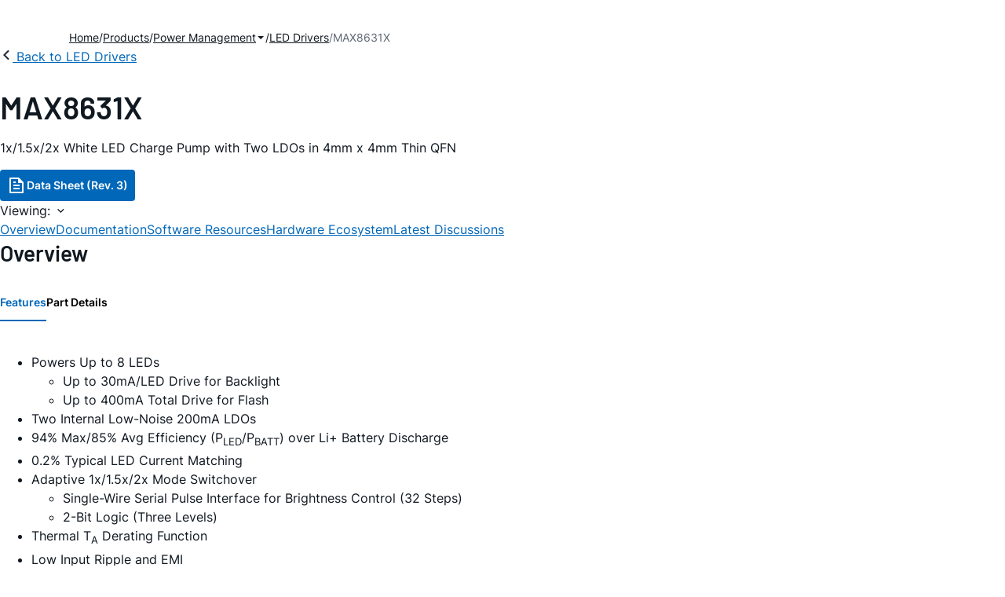

--- FILE ---
content_type: text/html; charset=utf-8
request_url: https://www.analog.com/en/products/max8631x.html
body_size: 12941
content:




<!DOCTYPE html>
<html lang="en">
<head>
    <link rel="preconnect" href="https://aa.analog.com">

    
    


    <link rel="preload" href="https://assets2.analog.com/cms-assets-optimizations/assets/barlow-latin-400-normal.woff" as="font" type="font/woff" crossorigin>
    <link rel="preload" href="https://assets2.analog.com/cms-assets-optimizations/assets/barlow-latin-400-normal.woff2" as="font" type="font/woff2" crossorigin>
    <link rel="preload" href="https://assets2.analog.com/cms-assets-optimizations/assets/barlow-latin-500-normal.woff" as="font" type="font/woff" crossorigin>
    <link rel="preload" href="https://assets2.analog.com/cms-assets-optimizations/assets/barlow-latin-500-normal.woff2" as="font" type="font/woff2" crossorigin>
    <link rel="preload" href="https://assets2.analog.com/cms-assets-optimizations/assets/barlow-latin-600-normal.woff" as="font" type="font/woff" crossorigin>
    <link rel="preload" href="https://assets2.analog.com/cms-assets-optimizations/assets/barlow-latin-600-normal.woff2" as="font" type="font/woff2" crossorigin>
    <link rel="preload" href="https://assets2.analog.com/cms-assets-optimizations/assets/barlow-latin-700-normal.woff" as="font" type="font/woff" crossorigin>
    <link rel="preload" href="https://assets2.analog.com/cms-assets-optimizations/assets/barlow-latin-700-normal.woff2" as="font" type="font/woff2" crossorigin>
    <link rel="preload" href="https://assets2.analog.com/cms-assets-optimizations/assets/inter-latin-400-normal.woff" as="font" type="font/woff" crossorigin>
    <link rel="preload" href="https://assets2.analog.com/cms-assets-optimizations/assets/inter-latin-400-normal.woff2" as="font" type="font/woff2" crossorigin>
    <link rel="preload" href="https://assets2.analog.com/cms-assets-optimizations/assets/inter-latin-500-normal.woff" as="font" type="font/woff" crossorigin>
    <link rel="preload" href="https://assets2.analog.com/cms-assets-optimizations/assets/inter-latin-500-normal.woff2" as="font" type="font/woff2" crossorigin>
    <link rel="preload" href="https://assets2.analog.com/cms-assets-optimizations/assets/inter-latin-600-normal.woff" as="font" type="font/woff" crossorigin>
    <link rel="preload" href="https://assets2.analog.com/cms-assets-optimizations/assets/inter-latin-600-normal.woff2" as="font" type="font/woff2" crossorigin>
    <link rel="preload" href="https://assets2.analog.com/cms-assets-optimizations/assets/inter-latin-700-normal.woff" as="font" type="font/woff" crossorigin>
    <link rel="preload" href="https://assets2.analog.com/cms-assets-optimizations/assets/inter-latin-700-normal.woff2" as="font" type="font/woff2" crossorigin>
    <link rel="preload" href="https://assets2.analog.com/cms-assets-optimizations/assets/remixicon.eot" as="font" type="font/eot" crossorigin>
    <link rel="preload" href="https://assets2.analog.com/cms-assets-optimizations/assets/remixicon.ttf" as="font" type="font/ttf" crossorigin>
    <link rel="preload" href="https://assets2.analog.com/cms-assets-optimizations/assets/remixicon.woff" as="font" type="font/woff" crossorigin>
    <link rel="preload" href="https://assets2.analog.com/cms-assets-optimizations/assets/remixicon.woff2" as="font" type="font/woff2" crossorigin>
    <!-- *** FE html start -->
    <meta charset="utf-8">

                <title>MAX8631X  Datasheet and Product Info | Analog Devices</title>
                    <meta name="robots" content="follow, index" />
                    <meta name="description" content="The MAX8631X/Y charge pump drives up to eight white LEDs with regulated constant current for uniform intensity. The main group of LEDs (M1–M4) can be driven up to 30mA per LED for backlighting. The flash group of LEDs (F1–F4) is independently control" />
                <meta name="keywords" content="MAX8631, Backlight, LCD, Flash, Charge Pump, Current Accuracy, Thermal Derating, Current Matching, Camera, Camera Phone, Camera Module, 1x/1.5x/2x, Display, White LEDs, WLEDs, Cell Phone, Smartphone, PDAs, Handhelds, Digital Cameras, Camcorders, Overvoltage">
            <meta http-equiv="X-UA-Compatible" content="IE=edge">
            <meta name="apple-mobile-web-app-capable" content="yes" />
            <meta name="mobile-web-app-capable" content="yes" />
            <meta name="apple-mobile-web-app-status-bar-style" content="black" />
            <meta name="viewport" content="width=device-width, initial-scale=1.0">
            <meta name="referrer" content="no-referrer-when-downgrade" />
                <meta name="breadcrumb" content="max8631x" />
                        <meta name="yandex-verification" content="86a60d9bcaab43f0" />
                        <meta name="google-site-verification" content="aVOSmh5Dsd1VpzYMM3a_ZvOQcjP9G5GDlvU-atf48ss" />
                        <meta name="baidu-site-verification" content="cSddD8r1N7" />
                        <meta name="msvalidate.01" content="381E86BC7EF76D19F9365D26D8BFCD35" />
                                <link rel="alternate" hreflang=en-US href="https://www.analog.com/en/products/max8631x.html" />
                                <link rel="alternate" hreflang=zh-Hans-CN href="https://www.analog.com/cn/products/max8631x.html" />
                                <link rel="alternate" hreflang=ja-JP href="https://www.analog.com/jp/products/max8631x.html" />
                            <link rel="canonical" href="https://www.analog.com/en/products/max8631x.html" />





    <script>!function (e, a, n, t) { var i = e.head; if (i) { if (a) return; var o = e.createElement("style"); o.id = "alloy-prehiding", o.innerText = n, i.appendChild(o), setTimeout(function () { o.parentNode && o.parentNode.removeChild(o) }, t) } }(document, document.location.href.indexOf("adobe_authoring_enabled") !== -1, "body { opacity: 0 !important }", 3000);</script>

    <script type="text/javascript">
        var datalayer = {"device":{"browser":"","type":""},"page":{"details":{"part":{"applicableParts":null,"categories":null,"id":null,"lifeCycle":null,"markets":null,"name":null,"type":null}},"meta":{"breadcrumbs":null,"id":null,"journey":null,"language":null,"pathname":null,"persona":null,"publishDate":null,"title":null,"taxonomy":null,"type":null}},"user":{"cart":{"purchaseID":"","sampleID":"","transactionID":""},"email":"","loggedIn":false,"blocked":false,"memberStatus":false}};
    </script>
    <script src="https://assets.adobedtm.com/bc68b7886092/25785b612092/launch-715705770daf.min.js" async></script>

        <link rel="icon" href="https://www.analog.com/media/favicon/favicon.ico">
        <link rel="apple-touch-icon" href="https://www.analog.com/media/favicon/apple_favicon.png">
        <link rel="apple-touch-icon" sizes="152x152" href="https://www.analog.com/media/favicon/adi-icon-ipad-152x152.png ">
        <link rel="apple-touch-icon" sizes="180x180" href="https://www.analog.com/media/favicon/adi-icon-iphone-retina-180x180.png ">
        <link rel="apple-touch-icon" sizes="167x167" href="https://www.analog.com/media/favicon/adi-icon-ipad-retina-167x167.png ">
        <link href="https://assets2.analog.com/cms-assets/images/images/adi-favicon.svg" rel="shortcut icon" />
    
    <style>
        :root {
            --cta-color: #fff;
            --cta-background: #1c1c1c;
        }
    </style>

    <link rel="stylesheet" type="text/css" href="https://assets2.analog.com/header-footer/index.css" />
    <script src="https://assets2.analog.com/header-footer/index.js" type="module" defer></script>

    <!-- Latest compiled and minified JavaScript -->
        <link rel="stylesheet" href="https://assets2.analog.com/cms-assets-optimizations/css/pdp.min.css">
        <script src="https://assets2.analog.com/cms-assets-optimizations/js/pdp.min.mjs" type="module" defer></script>

    <link rel="stylesheet" href="https://assets2.analog.com/cms-assets-optimizations/css/vendor.min.css">


    <!-- *** FE html end -->

        <script type="application/ld+json">
         [{"@context":"https://schema.org","@type":"Product","@id":"https://www.analog.com/en/products/max8631x.html#product","image":["https://www.analog.com/en/_/media/analog/en/maxim-product/4723.gif?rev=74c97ee235f946649cc7e45e66504f28"],"name":"MAX8631X","description":"1x/1.5x/2x White LED Charge Pump with Two LDOs in 4mm x 4mm Thin QFN","brand":{"@type":"Brand","name":"Analog Devices"},"manufacturer":{"@type":"Organization","name":"Analog Devices"},"productID":"MAX8631X","mpn":"MAX8631X","category":null,"url":"https://www.analog.com/en/products/max8631x.html","offers":null,"audience":{"@type":"BusinessAudience","audienceType":"Engineers","sameAs":"https://www.wikidata.org/wiki/Q81096"}},{"@context":"https://schema.org","@type":"WebPage","@id":"https://www.analog.com/en/products/max8631x.html#webpage","url":"https://www.analog.com/en/products/max8631x.html","name":"MAX8631X - 1x/1.5x/2x White LED Charge Pump with Two LDOs in 4mm x 4mm Thin QFN","isPartOf":{"@type":"Website","@id":"https://www.analog.com#website","url":"https://www.analog.com/en/index.html","name":"Analog Devices, Inc."},"description":"1x/1.5x/2x White LED Charge Pump with Two LDOs in 4mm x 4mm Thin QFN","mainEntity":{"@id":"https://www.analog.com/en/products/max8631x.html#product"}}];
        </script>


<script>(window.BOOMR_mq=window.BOOMR_mq||[]).push(["addVar",{"rua.upush":"false","rua.cpush":"false","rua.upre":"false","rua.cpre":"false","rua.uprl":"false","rua.cprl":"false","rua.cprf":"false","rua.trans":"SJ-fa70e07d-d642-4f00-93f3-0aa31b12d53b","rua.cook":"false","rua.ims":"false","rua.ufprl":"false","rua.cfprl":"false","rua.isuxp":"false","rua.texp":"norulematch","rua.ceh":"false","rua.ueh":"false","rua.ieh.st":"0"}]);</script>
                              <script>!function(a){var e="https://s.go-mpulse.net/boomerang/",t="addEventListener";if("False"=="True")a.BOOMR_config=a.BOOMR_config||{},a.BOOMR_config.PageParams=a.BOOMR_config.PageParams||{},a.BOOMR_config.PageParams.pci=!0,e="https://s2.go-mpulse.net/boomerang/";if(window.BOOMR_API_key="BBYKJ-QTC84-T74CF-8TNKL-DHE3B",function(){function n(e){a.BOOMR_onload=e&&e.timeStamp||(new Date).getTime()}if(!a.BOOMR||!a.BOOMR.version&&!a.BOOMR.snippetExecuted){a.BOOMR=a.BOOMR||{},a.BOOMR.snippetExecuted=!0;var i,_,o,r=document.createElement("iframe");if(a[t])a[t]("load",n,!1);else if(a.attachEvent)a.attachEvent("onload",n);r.src="javascript:void(0)",r.title="",r.role="presentation",(r.frameElement||r).style.cssText="width:0;height:0;border:0;display:none;",o=document.getElementsByTagName("script")[0],o.parentNode.insertBefore(r,o);try{_=r.contentWindow.document}catch(O){i=document.domain,r.src="javascript:var d=document.open();d.domain='"+i+"';void(0);",_=r.contentWindow.document}_.open()._l=function(){var a=this.createElement("script");if(i)this.domain=i;a.id="boomr-if-as",a.src=e+"BBYKJ-QTC84-T74CF-8TNKL-DHE3B",BOOMR_lstart=(new Date).getTime(),this.body.appendChild(a)},_.write("<bo"+'dy onload="document._l();">'),_.close()}}(),"".length>0)if(a&&"performance"in a&&a.performance&&"function"==typeof a.performance.setResourceTimingBufferSize)a.performance.setResourceTimingBufferSize();!function(){if(BOOMR=a.BOOMR||{},BOOMR.plugins=BOOMR.plugins||{},!BOOMR.plugins.AK){var e="false"=="true"?1:0,t="",n="aohonzqxfmeam2l5tscq-f-0b7a7b169-clientnsv4-s.akamaihd.net",i="false"=="true"?2:1,_={"ak.v":"39","ak.cp":"82680","ak.ai":parseInt("215232",10),"ak.ol":"0","ak.cr":9,"ak.ipv":4,"ak.proto":"h2","ak.rid":"19ee5ef9","ak.r":47376,"ak.a2":e,"ak.m":"a","ak.n":"essl","ak.bpcip":"3.142.230.0","ak.cport":60176,"ak.gh":"23.200.85.104","ak.quicv":"","ak.tlsv":"tls1.3","ak.0rtt":"","ak.0rtt.ed":"","ak.csrc":"-","ak.acc":"","ak.t":"1769839749","ak.ak":"hOBiQwZUYzCg5VSAfCLimQ==EEQHtXBqOfwwiiBwbTlyfa9sqEiAvJimkegL2nCUP5aJyW1K5a94w3JIfon+E+dLQ4pBqHFaVedUk+cmPHo2lc1AJmm4Fs5FyiW+bru4jEJtPhI2S8hU505js5UEd4VBQkVwK+t3vYvaRdFbiq9480q/CoTOlowK41lHcJ3dQ+HK1S8D9mheftkApFaktcSM/gH9J9R99Gqj92J2Y8QSx69oeS0xQt2mOZARBuKUhJZefNNWv+N9D+IOx5Wc6I37EkFdNPN74Ej/+tZDzNoIOzn0414n3b9zl/dxACDGh+Waa1SGGvkE+8BS6q8hZrexB15PnLxEJ1WZCRyxElpNo8CVSNX4OIettOkOuFaOE30F7E5Rcsb10pZ02OjYWsxSFG8+L8HAEVu0GISub4cpc7k7jPEoYU27I6S5epPsv3g=","ak.pv":"663","ak.dpoabenc":"","ak.tf":i};if(""!==t)_["ak.ruds"]=t;var o={i:!1,av:function(e){var t="http.initiator";if(e&&(!e[t]||"spa_hard"===e[t]))_["ak.feo"]=void 0!==a.aFeoApplied?1:0,BOOMR.addVar(_)},rv:function(){var a=["ak.bpcip","ak.cport","ak.cr","ak.csrc","ak.gh","ak.ipv","ak.m","ak.n","ak.ol","ak.proto","ak.quicv","ak.tlsv","ak.0rtt","ak.0rtt.ed","ak.r","ak.acc","ak.t","ak.tf"];BOOMR.removeVar(a)}};BOOMR.plugins.AK={akVars:_,akDNSPreFetchDomain:n,init:function(){if(!o.i){var a=BOOMR.subscribe;a("before_beacon",o.av,null,null),a("onbeacon",o.rv,null,null),o.i=!0}return this},is_complete:function(){return!0}}}}()}(window);</script></head>
<body class="default-device bodyclass" data-comp-prefix="app-js__"  data-show-legacy-div-wrapper="False">

    

    

<!-- #wrapper -->
<div id="wrapper" class="page-wrap">
    <!-- #header -->
    <header>
        <div id="header" class="container-fluid">
            <div class="row">
                <div>
        <adi-header>            
            <adi-account></adi-account>
        </adi-header>
            <adi-menu>
                <adi-cart slot="buttons"></adi-cart>
                <adi-search slot="drawer">
                    <div slot="search"></div>
                    <div slot="results"></div>
                </adi-search>
            </adi-menu>
        <adi-dispatch></adi-dispatch>
</div>
            </div>
        </div>
    </header>
    <!-- /#header -->
    <!-- #content -->
    <main role="main" id="main" tabindex="-1" class="adi__pdp adi__landing">
        <div id="content" class="container-fluid">
            <div class="row">
<div>







<div class="component Global-Breadcrumb">
            <script type="application/ld+json">
            {"@context":"https://schema.org","@type":"BreadcrumbList","itemListElement":[{"@type":"ListItem","position":1,"name":"Home","item":"https://www.analog.com/en/index.html"},{"@type":"ListItem","position":2,"name":"Products","item":"https://www.analog.com/en/product-category.html"},{"@type":"ListItem","position":3,"name":"Power Management","item":"https://www.analog.com/en/product-category/power.html"},{"@type":"ListItem","position":4,"name":"LED Drivers","item":"https://www.analog.com/en/product-category/led-drivers.html"},{"@type":"ListItem","position":5,"name":"MAX8631X","item":"https://www.analog.com/en/products/max8631x.html"}]};
            </script>
    <div class="component-content">
        <!-- Breadcrumb component : start -->

        <article class="breadcrumb app-js__breadcrumb breadcrumb breadcrumb-no-border">

            <div class="breadcrumb__container" aria-label="Breadcrumb" role="navigation">
                            <div class="breadcrumb__container__section body-small">
                                            <a class="breadcrumb__container__section_item text-underline" href="https://www.analog.com/en/index.html">
                                                <span class="breadcrumb__container__section_item" aria-current="page">Home</span>

                                            </a>



                            </div>
                            <div class="breadcrumb__container__section body-small">
                                            <a class="breadcrumb__container__section_item text-underline" href="https://www.analog.com/en/product-category.html">
                                                <span class="breadcrumb__container__section_item" aria-current="page">Products</span>
                                            </a>



                            </div>
                            <div class="breadcrumb__container__section body-small">
                                            <a class="breadcrumb__container__section_dropdown-item" href="https://www.analog.com/en/product-category/power.html" aria-label="Power Management">
                                                Power Management
                                            </a>
<img src="/en/_/media/project/analogweb/analogweb/reference-design/chevron-bottom-xs.svg?rev=3bc6fd969838464fb5cb0cd54cadc196&amp;la=en&amp;h=12&amp;w=12&amp;hash=D4DABF8F8734925EA0E8AEF564AF1B00" class="breadcrumb__dropdown_icon collapsed" alt="dropdown of Power Management" tabindex="0" aria-expanded="false" role="button" />                                            <ul class="breadcrumb__dropdown__content d-none" role="list">

                                                        <li role="listitem" data-url=/en/product-category/battery-management.html class="breadcrumb__dropdown__content_item body-small">
                                                            <a href="https://www.analog.com/en/product-category/battery-management.html">Battery Management</a>
                                                        </li>
                                                        <li role="listitem" data-url=/en/product-category/charge-pumps.html class="breadcrumb__dropdown__content_item body-small">
                                                            <a href="https://www.analog.com/en/product-category/charge-pumps.html">Charge Pumps</a>
                                                        </li>
                                                        <li role="listitem" data-url=/en/product-category/circuit-monitors.html class="breadcrumb__dropdown__content_item body-small">
                                                            <a href="https://www.analog.com/en/product-category/circuit-monitors.html">Circuit Monitors</a>
                                                        </li>
                                                        <li role="listitem" data-url=/en/product-category/fan-speed-tec-controllers.html class="breadcrumb__dropdown__content_item body-small">
                                                            <a href="https://www.analog.com/en/product-category/fan-speed-tec-controllers.html">Fan Speed & TEC Controllers</a>
                                                        </li>
                                                        <li role="listitem" data-url=/en/product-category/hot-swap-controllers.html class="breadcrumb__dropdown__content_item body-small">
                                                            <a href="https://www.analog.com/en/product-category/hot-swap-controllers.html">Hot Swap Controllers</a>
                                                        </li>
                                                        <li role="listitem" data-url=/en/product-category/lamp-tube-drivers.html class="breadcrumb__dropdown__content_item body-small">
                                                            <a href="https://www.analog.com/en/product-category/lamp-tube-drivers.html">Lamp & Tube Drivers</a>
                                                        </li>
                                                        <li role="listitem" data-url=/en/product-category/led-drivers.html class="breadcrumb__dropdown__content_item body-small">
                                                            <a href="https://www.analog.com/en/product-category/led-drivers.html">LED Drivers</a>
                                                        </li>
                                                        <li role="listitem" data-url=/en/product-category/linear-regulators.html class="breadcrumb__dropdown__content_item body-small">
                                                            <a href="https://www.analog.com/en/product-category/linear-regulators.html">Linear Regulators</a>
                                                        </li>
                                                        <li role="listitem" data-url=/en/product-category/mosfet-gate-drivers.html class="breadcrumb__dropdown__content_item body-small">
                                                            <a href="https://www.analog.com/en/product-category/mosfet-gate-drivers.html">MOSFET & Gate Drivers</a>
                                                        </li>
                                                        <li role="listitem" data-url=/en/product-category/pmic.html class="breadcrumb__dropdown__content_item body-small">
                                                            <a href="https://www.analog.com/en/product-category/pmic.html">PMIC</a>
                                                        </li>
                                                        <li role="listitem" data-url=/en/product-category/poe-controllers.html class="breadcrumb__dropdown__content_item body-small">
                                                            <a href="https://www.analog.com/en/product-category/poe-controllers.html">PoE Controllers</a>
                                                        </li>
                                                        <li role="listitem" data-url=/en/product-category/power-system-managers-sequencers.html class="breadcrumb__dropdown__content_item body-small">
                                                            <a href="https://www.analog.com/en/product-category/power-system-managers-sequencers.html">Power System Managers & Sequencers</a>
                                                        </li>
                                                        <li role="listitem" data-url=/en/product-category/protection-switches-controllers.html class="breadcrumb__dropdown__content_item body-small">
                                                            <a href="https://www.analog.com/en/product-category/protection-switches-controllers.html">Protection Switches & Controllers</a>
                                                        </li>
                                                        <li role="listitem" data-url=/en/product-category/supervisors-resets.html class="breadcrumb__dropdown__content_item body-small">
                                                            <a href="https://www.analog.com/en/product-category/supervisors-resets.html">Supervisors & Resets</a>
                                                        </li>
                                                        <li role="listitem" data-url=/en/product-category/switching-regulators.html class="breadcrumb__dropdown__content_item body-small">
                                                            <a href="https://www.analog.com/en/product-category/switching-regulators.html">Switching Regulators & Controllers</a>
                                                        </li>


                                            </ul>



                            </div>
                            <div class="breadcrumb__container__section body-small">
                                            <a class="breadcrumb__container__section_item text-underline" href="https://www.analog.com/en/product-category/led-drivers.html">
                                                <span class="breadcrumb__container__section_item" aria-current="page">LED Drivers</span>
                                            </a>



                            </div>
                            <div class="breadcrumb__container__section body-small">
MAX8631X


                            </div>

            </div>
        </article>


        <!-- Previous page link component : start -->


        <article class="previous-page-link app-js__previous-page-link">
                        <a class="previous-page-link__link button-small" href="https://www.analog.com/en/product-category/led-drivers.html">
                            <span class="previous-page-link__icon">
<img src="https://www.analog.com/en/_/media/project/analogweb/analogweb/global/chevron-left-s.png?as=0&amp;dmc=0&amp;iar=0&amp;thn=0&amp;udi=0&amp;rev=c50da4dd134a41a28db3d68c9b26e721&amp;la=en&amp;h=16&amp;w=16&amp;hash=12C65D8611F1448B9E07B6645A314CD5" class="previous-page-link__arrow-left" height="16" alt="left arrow" width="16" />                            </span>
                            <span class="previous-page-link__label">
Back to LED Drivers

                            </span>
                        </a>

        </article>


        <!-- Previous page link component : end -->
        
        <div>


        </div>
    </div>
</div>




    <adi-container compact class="adi__productOverview">
        <div class="adi__spotlight__columns" data-columns="3">
            <div class="adi__spotlight__column adi__spotlight__column--double">
                <header class="adi__productOverview__title">
                    <h1 class="adi__heading--xl">MAX8631X</h1>
                </header>
                        <p>
                            1x/1.5x/2x White LED Charge Pump with Two LDOs in 4mm x 4mm Thin QFN
                        </p>
                                <div class="adi__productOverview__buttons">
                            <a class="adi__button adi__button--primary" href="https://www.analog.com/media/en/technical-documentation/data-sheets/MAX8631-MAX8631Y.pdf" target="_blank" data-analytics="analytic_headerDataSheetId">
                                <i class="ri-file-text-line"></i>
                                Data Sheet (Rev. 3)
                            </a>
                                    </div>
                <div class="adi__productOverview__menu">
                    <button type="button" id="search" class="adi__button adi__button--ghost" aria-label="search">
                        <i class="ri-search-line"></i>
                    </button>
                    <adi-cart></adi-cart>
                </div>
            </div>
            
        </div>
    </adi-container>
    <menu class="adi__contextMenu adi__list adi__list--custom" id="datasheets" hidden>
    </menu>



<div class="adi__stickyMenu adi__stickyMenu--auto" data-offset="10px" data-sections="overview,documentation,software-resources,hardware-ecosystem,tools-header,evaluation-kit,reference-designs,latest-discussions">
    <div class="adi__stickyMenu__viewing">
        Viewing:
        <i class="ri-arrow-down-s-line"></i>
    </div>
    <div class="adi__stickyMenu__wrapper">
        <menu class="adi__stickyMenu__menu adi__overflowControl"></menu>
    </div>
</div>




    <adi-container class="adi__productDetails adi__spotlight" id="overview">
        <h2 class="adi__heading--medium">Overview</h2>
        <div class="adi__spotlight__columns" data-columns="3">
            <div class="adi__spotlight__column adi__spotlight__column--double">
                <section class="adi__tabs adi__tabs--vertical">
                    <div class="adi__tabs__list" role="tablist" data-all="All">
                            <button type="button"
                                    id="tab-features"
                                    aria-controls="tab-panel-features"
                                    role="tab"
                                    aria-selected="true"
                                    class="adi__tabs__list__tab">
                                Features
                            </button>
                                                    <button type="button"
                                    id="tab-details"
                                    aria-controls="tab-panel-details"
                                    role="tab"
                                    class="adi__tabs__list__tab">
                                Part Details
                            </button>
                                            </div>
                    
                        <div id="tab-panel-features"
                             role="tabpanel"
                             tabindex="0"
                             aria-labelledby="tab-features"
                             class="adi__tabs__panel adi__productDetails__features">
                            <ul>
<li>Powers Up to 8 LEDs
<ul>
<li>Up to 30mA/LED Drive for Backlight
<li>Up to 400mA Total Drive for Flash
</ul>
<li>Two Internal Low-Noise 200mA LDOs
<li>94% Max/85% Avg Efficiency (P<sub>LED</sub>/P<sub>BATT</sub>) over Li+ Battery Discharge
<li>0.2% Typical LED Current Matching
<li>Adaptive 1x/1.5x/2x Mode Switchover
<ul>
<li>Single-Wire Serial Pulse Interface for Brightness Control (32 Steps)
<li>2-Bit Logic (Three Levels)
</ul>
<li>Thermal T<sub>A</sub> Derating Function
<li>Low Input Ripple and EMI
<li>2.7V to 5.5V Supply Voltage Range
<li>Soft-Start, Overvoltage, and Thermal-Shutdown Protection
<li>28-Pin Thin QFN, 4mm x 4mm Package
</ul>
                        </div>
                                            <div id="tab-panel-details"
                             role="tabpanel"
                             tabindex="1"
                             aria-labelledby="tab-details"
                             class="adi__tabs__panel">
                            <p>
                                <p>The MAX8631X/Y charge pump drives up to eight white LEDs with regulated constant current for uniform intensity. The main group of LEDs (M1&#8211;M4) can be driven up to 30mA per LED for backlighting. The flash group of LEDs (F1&#8211;F4) is independently controlled and can be driven up to 100mA per LED (or 400mA total). Two 200mA LDOs are on-board to provide power for camera functions. The LDOs, output voltages are pin-programmable to meet different camera-module requirements. By utilizing adaptive 1x/1.5x/2x charge-pump modes and very-low-dropout current regulators, the MAX8631X/Y achieves high efficiency over the full 1-cell lithium-battery voltage range. The 1MHz fixed-frequency
switching allows for tiny external components, and the regulation scheme is optimized to ensure low EMI and low input ripple.</p><p>

The MAX8631X/Y is available in a 28-pin thin QFN, 4mm x 4mm lead-free package (0.8mm max height).</p><p></p><p><strong>Applications</strong></p><ul><li>Backlighting and Flash</li><li>Camera Phones and Smartphones</li><li>PDAs, Digital Cameras, and Camcorders</li></ul>
                            </p>
                        </div>
                                    </section>
                


                
                
            </div>
            
                            <div class="adi__productDetails__buttons" aria-hidden="true">
                    <a class="adi__button adi__button--primary" href="https://www.analog.com/media/en/technical-documentation/data-sheets/MAX8631-MAX8631Y.pdf" target="_blank">
                        <i class="ri-file-text-line"></i>
                        Data Sheet (Rev. 3)
                    </a>

                </div>
            <div class="adi__spotlight__column">
                    <div class="adi__productDetails__schematic__wrapper">
                        <button type="button" class="adi__productDetails__schematic" id="schematic" data-toggle="modal" aria-controls="modalDetails">
                            <i class="adi__productDetails__schematic__zoom ri-zoom-in-line"></i>
                                <img src="https://www.analog.com/en/_/media/analog/en/maxim-product/4723.gif?rev=74c97ee235f946649cc7e45e66504f28" alt="MAX8631X, MAX8631Y: Typical Operating Circuit" loading="lazy">
                        </button>

                        
                        <div class="adi__carousel">
                            <button aria-label="previous" type="button" class="adi__button adi__button--ghost adi__carousel__control" data-index="-3">
                                <i class="ri-arrow-left-s-line"></i>
                            </button>
                            <div class="adi__carousel__stage">
                                            <div class="adi__carousel__stage__slide" data-index="0">
                                                <button type="button" aria-label="schematic 1" class="adi__productDetails__thumbs__option adi__productDetails__thumbs__option--active">
                                                    <img src="https://www.analog.com/en/_/media/analog/en/maxim-product/4723.gif?rev=74c97ee235f946649cc7e45e66504f28" alt="MAX8631X, MAX8631Y: Typical Operating Circuit" loading="lazy">
                                                </button>
                                            </div>

                            </div>
                            <button aria-label="next" type="button" class="adi__button adi__button--ghost adi__carousel__control" data-index="3">
                                <i class="ri-arrow-right-s-line"></i>
                            </button>
                            <div class="adi__carousel__progression"></div>
                        </div>
                    </div>
                <adi-snackbar>
                    <article class="adi__productDetails__controls adi__buttonGroup">
                        <button type="button" class="adi__button adi__button--ghost adi__button--compact" data-toggle="modal" aria-controls="saveToMyAnalog" data-analytics="analytics_AddToMyAnalogId">
                            <i class="adi__icon adi__icon--bookmarkPlus"></i>
                            Add to myAnalog
                        </button>
                        <button type="button" class="adi__button adi__button--ghost adi__button--compact" data-position="left" data-menu-width="parent" data-toggle="context-menu" aria-controls="shareMenu" data-analytics="analytics_ShareId" data-fix-menu-to="parent">
                            <i class="ri-share-forward-line"></i>
                            Share
                        </button>
                        <button type="button" class="adi__button adi__button--ghost adi__button--compact" data-toggle="modal" aria-controls="askQuestionModal" data-analytics="analytics_AskQuestionId">
                            <i class="ri-question-line"></i>
                            Ask A Question
                        </button>
                    </article>
                    
                    <menu class="adi__contextMenu adi__shareMenu" id="shareMenu" hidden>
                        <li role="button"
                            class="adi__contextMenu__option"
                            data-type="link"
                            data-success-msg="Copied to clipboard!" data-analytics="analytics_ShareCopyLinkId">
                            Copy Link
                        </li>
                        <li role="button" class="adi__contextMenu__option" data-type="email" data-subject="max8631x|Analog Devices" data-analytics="analytics_ShareSentToEmailId">
                            Send to Mail 
                        </li>
                    </menu>
                </adi-snackbar>
            </div>
        </div>
    </adi-container>
    <dialog class="adi__modal adi__modal--fullScreen" id="modalDetails">
        <section class="adi__modal__heading">
            <button type="button"
                    data-toggle="modal"
                    class="adi__button adi__button--ghost adi__button--compact adi__modal__heading__close"
                    aria-label="close">
                <i class="ri-close-fill"></i>
            </button>
            <div class="adi__modal__heading__title">MAX8631X</div>
            <div class="adi__modal__heading__subtitle">1x/1.5x/2x White LED Charge Pump with Two LDOs in 4mm x 4mm Thin QFN</div>
        </section>
        <section class="adi__modal__actions">
            <button type="button"
                    class="adi__button adi__button--ghost" data-analytics="analytics_PartDetailsDownloadId">
                <i class="ri-download-2-line"></i>
                Download
            </button>
            <button type="button"
                    class="adi__button adi__button--ghost" data-analytics="analytics_PartDetailsPrintId">
                <i class="ri-printer-line"></i>
                Print
            </button>
        </section>
        <section class="adi__modal__content">
                <adi-museum>
                            <img src="https://www.analog.com/en/_/media/analog/en/maxim-product/4723.gif?rev=74c97ee235f946649cc7e45e66504f28" alt="MAX8631X, MAX8631Y: Typical Operating Circuit" loading="lazy" />
                </adi-museum>
        </section>
    </dialog>
<div>
    <dialog class="adi__modal adi__saveToMyAnalog" id="saveToMyAnalog">
        <form>
            <section class="adi__modal__heading">
                <button type="button"
                        data-toggle="modal"
                        class="adi__button adi__button--ghost adi__button--compact adi__modal__heading__close"
                        aria-label="close">
                    <i class="ri-close-fill"></i>
                </button>
                <div class="adi__modal__heading__title">
                    <i class="ri-bookmark-line"></i>
                    Add to myAnalog
                </div>
            </section>
            <div class="adi__saveToMyAnalog__alert"></div>
            <section class="adi__modal__content">
                <p class="adi__saveToMyAnalog__description">
                    Add product to the Products section of myAnalog (to receive notifications), to an existing project or to a new project.
                </p>
                <div class="adi__field adi__field--select adi__saveToMyAnalog__target">
                    <label for="saveTo" class="adi__field__label">Add product to</label>
                    <div class="adi__field__container">
                        <input type="hidden" id="saveTo" name="saveTo" value="products">
                        <button type="button" class="adi__field__container__input" data-toggle="context-menu" aria-controls="saveToOptions">
                            Products on myAnalog
                        </button>
                        <menu class="adi__contextMenu adi__field__container__options adi__saveToMyAnalog__options" id="saveToOptions" hidden>
                            <li role="button" data-value="products" class="adi__contextMenu__option">
                                Products on myAnalog
                            </li>
                            <li role="button" data-value="new" class="adi__contextMenu__option">
                                <i class="ri-add-line"></i>
                                New Project
                            </li>
                        </menu>
                    </div>
                </div>
                <fieldset class="adi__saveToMyAnalog__newProject">
                    <legend class="adi__saveToMyAnalog__newProject__legend">Create New Project</legend>
                    <div class="adi__field">
                        <label for="newProjectName" class="adi__field__label">Project Name</label>
                        <div class="adi__field__container">
                            <input type="text" id="newProjectName" name="title" class="adi__field__container__input">
                        </div>
                    </div>
                    <div class="adi__field">
                        <label for="newProjectDescription" class="adi__field__label">Description</label>
                        <div class="adi__field__container">
                            <input type="text" id="newProjectDescription" name="description" class="adi__field__container__input">
                        </div>
                    </div>
                </fieldset>
                <div class="adi__field adi__field--toggle">
                    <label for="checkbox-1-2" class="adi__field__label">
                        <input type="checkbox" id="checkbox-1-2">
                        Receive PCN/PDN notifications for all part models.
                    </label>
                </div>
            </section>
            <section class="adi__modal__actions">
                <button data-toggle="modal"
                        type="button"
                        class="adi__button adi__button--secondary">
                    Cancel
                </button>
                <button type="submit" data-artifact-api="["POST", "project/${projectID}/artifact"]"
                        class="adi__button">
                    Confirm
                </button>
            </section>
        </form>
    </dialog>
</div>    <dialog class="adi__modal adi__modal--fluid adi__askQuestion" id="askQuestionModal">
        <section class="adi__modal__heading">
            <button type="button" data-toggle="modal"
                    class="adi__button adi__button--ghost adi__button--compact adi__modal__heading__close" aria-label="close">
                <i class="ri-close-fill"></i>
            </button>
            <div class="adi__modal__heading__title">Ask a Question</div>
        </section>
        <section class="adi__modal__content">
            <adi-container heading="Submit your question below and we will return the best answer from ADI’s knowledge database:"
                           background="blue" theme="dark" class="adi__askQuestion__search">
                <form action="https://ez.analog.com/search" target="_blank">
                    <input type="hidden" name="type" value="support" />
                    <div class="adi__askQuestion__wrapper">
                        <div class="adi__field adi__field--inverse">
                            <div class="adi__field__container">
                                <i class="ri-search-line"></i>
                                <input type="text" name="q" id="text-1" class="adi__field__container__input"
                                       placeholder="Search our support knowledge base" required>
                            </div>
                            <div class="adi__field__helperText"></div>
                        </div>
                        <button class="adi__button adi__button--inverse">
                            Search
                            <i class="ri-share-box-line"></i>
                        </button>
                    </div>
                </form>
            </adi-container>

            <adi-container heading="Other places you can find help">
                <div class="adi__spotlight">
                    <div class="adi__spotlight__columns" data-columns="3">
                        <div class="adi__spotlight__column">
                            <article class="adi__card">
                                <header class="adi__card__header">
                                    Support
                                </header>
                                <main class="adi__card__content">
                                    <p>
                                        Analog Devices Support Portal is a one-stop shop to answer all your ADI questions.
                                    </p>
                                </main>
                                <footer class="adi__card__actions">
                                        <a class="adi__button adi__button--secondary adi__button--fullWidth" href="https://www.analog.com/en/support.html">
                                            Visit the ADI Support Page
                                        </a>
                                </footer>
                            </article>
                        </div>

                        <div class="adi__spotlight__column">
                            <article class="adi__card">
                                <header class="adi__card__header">
                                        <img src="https://www.analog.com/en/_/media/project/analogweb/analogweb/product/engineerzone_logo.svg?rev=d99c0009106c434d808622504c443df7" loading="lazy" width="218" height="28" />
                                </header>
                                <main class="adi__card__content">
                                    <p>
                                        Ask the ADI community for help.
                                    </p>
                                </main>
                                <footer class="adi__card__actions">
                                        <a class="adi__button adi__button--secondary adi__button--fullWidth" href="https://ez.analog.com/" target="_blank">
                                            Ask the EngineerZone Community
                                            <i class="ri-external-link-line"></i>
                                        </a>
                                </footer>
                            </article>
                        </div>

                        <div class="adi__spotlight__column">
                            <article class="adi__card">
                                <header class="adi__card__header">
                                    FAQs
                                </header>
                                <footer class="adi__card__actions">
                                    <ul>
                                        <li>
                                                <a href="https://www.analog.com/en/support/ordering-faqs.html">
                                                    Sales &amp; Ordering FAQs
                                                    <i class="ri-arrow-right-line"></i>
                                                </a>
                                        </li>
                                        <li>
                                        </li>
                                    </ul>
                                </footer>
                            </article>
                        </div>
                    </div>
                </div>
            </adi-container>
        </section>
    </dialog>





        <hr>
        <adi-container class="adi__productResources adi__spotlight" id="documentation">
            <h2 class="adi__heading--medium">Documentation</h2>

            <div class="adi__spotlight__columns" data-columns="3">
                <div class="adi__spotlight__column adi__spotlight__column--double">
                        <section class="adi__tabs adi__tabs--vertical">
                            <div class="adi__tabs__list" role="tablist" data-all="All">
                                    <button type="button"
                                            id="tab-technical-documents"
                                            aria-controls="tab-panel-technical-documents"
                                            role="tab"
                                            aria-selected="true"
                                            class="adi__tabs__list__tab"
                                            data-count="1">
                                        Technical Documents
                                    </button>
                                                                                                                            </div>
                            
                                <div id="tab-panel-technical-documents"
                                     role="tabpanel"
                                     tabindex="0"
                                     aria-labelledby="tab-technical-documents"
                                     class="adi__tabs__panel">
                                            <section class="adi__productResources__category">
                                                <h3 class="adi__heading--xs">
                                                    Data Sheet
                                                    <small>1</small>
                                                </h3>

                                                                <ul class="adi__list adi__list--custom">
                                                                    <li class="adi__productResources__category__resource adi__list__item adi__list__item--pdf">
                                                                        <a href="https://www.analog.com/media/en/technical-documentation/data-sheets/MAX8631-MAX8631Y.pdf" target="_blank">
                                                                            MAX8631-MAX8631Y: 1x/1.5x/2x White LED Charge Pump with Two LDOs in 4mm x 4mm Thin QFN Data Sheet (Rev.3)
                                                                        </a>
                                                                        <span class="adi__productResources__category__resource__meta">07/01/2008</span>

                                                                                                                                            </li>
                                                                </ul>
                                            </section>
                                                                    </div>
                                                                                                            </section>
                </div>
                



    <div class="adi__spotlight__column">
        <div class="adi__rail">
                    <article class="adi__card">
                        <header class="adi__card__header">
                             Data Sheet
                        </header>
                        <main class="adi__card__content">
                                <p>
                                    This is the most up-to-date revision of the Data Sheet.
                                </p>
                        </main>
                            <footer class="adi__card__actions">
                                <a class="adi__button adi__button--primary adi__button--fullWidth" href="https://www.analog.com/media/en/technical-documentation/data-sheets/MAX8631-MAX8631Y.pdf" target="_blank" data-analytics="analytic_footerDataSheetId">
                                    <i class="ri-file-text-line"></i>Data Sheet (Rev. 3)
                                </a>
                            </footer>
                    </article>
        </div>
    </div>
            </div>
        </adi-container>
    <dialog class="adi__modal adi__modal--fullScreen adi__modal--video adi__productResources__video" id="videoModal" aria-modal="false">
        <section class="adi__modal__heading">
            <button type="button" data-toggle="modal"
                    class="adi__button adi__button--ghost adi__button--compact adi__modal__heading__close" aria-label="close">
                <i class="ri-close-fill"></i>
            </button>
            <div class="adi__modal__heading__title adi__videoModal__title"></div>
            <div class="adi__modal__heading__subtitle adi__videoModal__subtitle"></div>
        </section>
        <section class="adi__modal__content adi__videoModal__content">
            <adi-video></adi-video>
        </section>
        <section class="adi__modal__actions">
            <a class="adi__button adi__button--compact adi__button--ghost" href=#>
                Learn More
                <i class="ri-arrow-right-line"></i>
            </a>
            
                <a class="adi__button adi__button--compact" href="#" hidden>
                    WATCH SERIES
                </a>
            <button type="button"
                    class="adi__button adi__button--compact adi__button--ghost"
                    data-toggle="modal"
                    aria-controls="saveVideoToMyAnalog">
                <i class="adi__icon adi__icon--bookmarkPlus"></i>
                Add to myAnalog
            </button>
            <button type="button"
                    class="adi__button adi__button--compact adi__button--ghost"
                    data-toggle="context-menu"
                    aria-controls="shareVideo">
                <i class="ri-share-forward-line"></i>
                Share
            </button>
        </section>
        <div class="adi__saveToMyAnalog__alert"></div>
    </dialog>
    <dialog class="adi__modal adi__saveToMyAnalog" id="saveVideoToMyAnalog">
        <form>
            <section class="adi__modal__heading">
                <button type="button"
                        data-toggle="modal"
                        class="adi__button adi__button--ghost adi__button--compact adi__modal__heading__close"
                        aria-label="close">
                    <i class="ri-close-fill"></i>
                </button>
                <div class="adi__modal__heading__title">
                    <i class="ri-bookmark-line"></i>
                    Add to myAnalog
                </div>
            </section>
            <div class="adi__saveToMyAnalog__alert"></div>
            <section class="adi__modal__content">
                <p class="adi__saveToMyAnalog__description">
                    Add media to the Resources section of myAnalog, to an existing project or to a new project.
                </p>
                <div class="adi__field adi__field--select adi__saveToMyAnalog__target">
                    <label for="saveTo" class="adi__field__label">Add media to</label>
                    <div class="adi__field__container">
                        <input type="hidden" id="saveTo" name="saveTo" value="resources">
                        <button type="button" class="adi__field__container__input" data-toggle="context-menu" aria-controls="saveVideoToOptions">
                            Resources on myAnalog
                        </button>
                        <menu class="adi__contextMenu adi__field__container__options adi__saveToMyAnalog__options" id="saveVideoToOptions" hidden>
                            <li role="button" data-value="products" class="adi__contextMenu__option">
                                Resources on myAnalog
                            </li>
                            <li role="button" data-value="new" class="adi__contextMenu__option">
                                <i class="ri-add-line"></i>
                                New Project
                            </li>
                        </menu>
                    </div>
                </div>
                <fieldset class="adi__saveToMyAnalog__newProject">
                    <legend class="adi__saveToMyAnalog__newProject__legend">Create New Project</legend>
                    <div class="adi__field">
                        <label for="newProjectName" class="adi__field__label">Project Name</label>
                        <div class="adi__field__container">
                            <input type="text" id="newProjectName" name="title" class="adi__field__container__input">
                        </div>
                    </div>
                    <div class="adi__field">
                        <label for="newProjectDescription" class="adi__field__label">Description</label>
                        <div class="adi__field__container">
                            <input type="text" id="newProjectDescription" name="description" class="adi__field__container__input">
                        </div>
                    </div>
                </fieldset>
                <div class="adi__field adi__field--toggle">
                    <label for="checkbox-1-2" class="adi__field__label">
                        <input type="checkbox" id="checkbox-1-2">
                        Receive PCN/PDN notifications for all part models.
                    </label>
                </div>
            </section>
            <section class="adi__modal__actions">
                <button data-toggle="modal"
                        type="button"
                        class="adi__button adi__button--secondary">
                    Cancel
                </button>
                <button type="submit" data-artifact-api="["POST", "project/${projectID}/artifact"]"
                        class="adi__button">
                    Confirm
                </button>
            </section>
        </form>
    </dialog>
    <menu class="adi__contextMenu adi__shareMenu adi__productResources__share" id="shareVideo" hidden>
        <li role="button" class="adi__contextMenu__option" data-type="link" data-success-msg="Copied to clipboard!">
            Copy Link
        </li>
        <li role="button" class="adi__contextMenu__option" data-type="email">
            Send to Mail 
        </li>
    </menu>




    <hr>
    <adi-container class="adi__productResources adi__spotlight" id="software-resources">
        <h2 class="adi__heading--medium">Software Resources</h2>
        <div class="adi__spotlight__columns" data-columns="3">
                    <div class="adi__spotlight__column adi__spotlight__column--double">
                        <section class="adi__tabs adi__tabs--vertical">
                            <section class="adi__productResources__category">
                                <h3 class="adi__heading--xs">
                                    Can't find the software or driver you need?
                                </h3>
                                <a class="adi__button adi__button--secondary adi__button" href="https://support.analog.com/en-US/create-case-driver/?partnumber=max8631x" target="_blank">
                                    Request a Driver/Software
                                </a>
                            </section>
                        </section>
                    </div>
        </div>
    </adi-container>



    <hr>
    <adi-container class="adi__productResources adi__productHardwareEcosystem adi__spotlight" id="hardware-ecosystem">
        <h2 class="adi__heading--medium" data-name="Hardware Ecosystem">Hardware Ecosystem</h2>
        <div class="adi__spotlight__columns" data-columns="3">
            <div class="adi__spotlight__column adi__spotlight__column--double">
                <section class="adi__tabs adi__tabs--vertical">
                    <div class="adi__tabs__list adi__overflowControl" role="tablist" data-all="All">
                                                    <button type="button"
                                    id="tab-companionParts"
                                    aria-controls="tab-panel-companionParts"
                                    role="tab"
                                    aria-selected="true"
                                    class="adi__tabs__list__tab"
                                    data-count="9">
                                Companion Parts
                            </button>
                                            </div>
                    
                                            <div id="tab-panel-companionParts"
                             role="tabpanel"
                             tabindex="0"
                             aria-labelledby="tab-companionParts"
                             class="adi__tabs__panel" >
                            <section class="adi__productResources__category">
                                <table class="adi__table adi__table--divided">
                                    <thead class="adi__table__head">
                                        <tr>
                                            <th class="adi__table__cell">Parts</th>
                                            <th class="adi__table__cell">Product Life Cycle</th>
                                            <th class="adi__table__cell">Description</th>
                                        </tr>
                                    </thead>
                                    <tbody class="adi__table__body">

                                                    <tr>
                                                        <td colspan="3" class="adi__table__cell adi__table__cell--heading">
                                                            LED Drivers
                                                            <small>9</small>
                                                        </td>
                                                    </tr>
                                                <tr>
                                                    <td class="adi__table__cell">

                                                        <a href="https://www.analog.com/en/products/max1576.html" data-inverse data-toggle="popover" data-placement="right" data-src="https://www.analog.com/en/_/media/analog/en/maxim-product/4345.gif?rev=7f9d85a27b8742e79e870b96c83bb2a1">
                                                            MAX1576
                                                        </a>
                                                        <div class="adi__productHardwareEcosystem__buyOptions">
                                                                <a href="https://www.analog.com/en/products/max1576/sample-buy.html" target="_blank">
                                                                    
                                                                    <button type="button" class="adi__button adi__button--compact" aria-label="Add to Cart">
                                                                        <i class="adi__icon adi__icon--cartPlus"></i>
                                                                    </button>
                                                                </a>
                                                            <button type="button" class="adi__button adi__button--ghost adi__button--compact" aria-label="Save to myAnalog" data-toggle="modal" aria-controls="saveToMyAnalog" data-name="MAX1576" data-generic="MAX1576">
                                                                
                                                                <i class="adi__icon adi__icon--bookmarkPlus"></i>
                                                            </button>
                                                        </div>


                                                    </td>
                                                    <td class="adi__table__cell">
                                                        <span class="adi__badge adi__badge--borderless adi__badge--compact adi__badge--mini adi__badge--success">
PRODUCTION                                                        </span>
                                                    </td>
                                                    <td class="adi__table__cell">
                                                        480mA White LED 1x/1.5x/2x Charge Pump for Backlighting and Camera Flash
                                                    </td>
                                                </tr>
                                                <tr>
                                                    <td class="adi__table__cell">

                                                        <a href="https://www.analog.com/en/products/max1582.html" data-inverse data-toggle="popover" data-placement="right" data-src="https://www.analog.com/en/_/media/analog/en/maxim-product/3810.gif?rev=6c40929d721841ce8b6e63e416626206">
                                                            MAX1582
                                                        </a>
                                                        <div class="adi__productHardwareEcosystem__buyOptions">
                                                                <a href="https://www.analog.com/en/products/max1582/sample-buy.html" target="_blank">
                                                                    
                                                                    <button type="button" class="adi__button adi__button--compact" aria-label="Add to Cart">
                                                                        <i class="adi__icon adi__icon--cartPlus"></i>
                                                                    </button>
                                                                </a>
                                                            <button type="button" class="adi__button adi__button--ghost adi__button--compact" aria-label="Save to myAnalog" data-toggle="modal" aria-controls="saveToMyAnalog" data-name="MAX1582" data-generic="MAX1582">
                                                                
                                                                <i class="adi__icon adi__icon--bookmarkPlus"></i>
                                                            </button>
                                                        </div>


                                                    </td>
                                                    <td class="adi__table__cell">
                                                        <span class="adi__badge adi__badge--borderless adi__badge--compact adi__badge--mini adi__badge--danger">
Obsolete                                                        </span>
                                                    </td>
                                                    <td class="adi__table__cell">
                                                        High-Efficiency Step-Up Converters for White LED Main and Subdisplay Backlighting
                                                    </td>
                                                </tr>
                                                <tr>
                                                    <td class="adi__table__cell">

                                                        <a href="https://www.analog.com/en/products/max1575.html" data-inverse data-toggle="popover" data-placement="right" data-src="https://www.analog.com/en/_/media/analog/en/maxim-product/4148.gif?rev=08924b2c9f164302b5b345c6d59128b8">
                                                            MAX1575
                                                        </a>
                                                        <div class="adi__productHardwareEcosystem__buyOptions">
                                                                <a href="https://www.analog.com/en/products/max1575/sample-buy.html" target="_blank">
                                                                    
                                                                    <button type="button" class="adi__button adi__button--compact" aria-label="Add to Cart">
                                                                        <i class="adi__icon adi__icon--cartPlus"></i>
                                                                    </button>
                                                                </a>
                                                            <button type="button" class="adi__button adi__button--ghost adi__button--compact" aria-label="Save to myAnalog" data-toggle="modal" aria-controls="saveToMyAnalog" data-name="MAX1575" data-generic="MAX1575">
                                                                
                                                                <i class="adi__icon adi__icon--bookmarkPlus"></i>
                                                            </button>
                                                        </div>


                                                    </td>
                                                    <td class="adi__table__cell">
                                                        <span class="adi__badge adi__badge--borderless adi__badge--compact adi__badge--mini adi__badge--danger">
Obsolete                                                        </span>
                                                    </td>
                                                    <td class="adi__table__cell">
                                                        White LED 1x/1.5x Charge Pump for Main and Sub-Displays
                                                    </td>
                                                </tr>
                                                <tr>
                                                    <td class="adi__table__cell">

                                                        <a href="https://www.analog.com/en/products/max1561.html" data-inverse data-toggle="popover" data-placement="right" data-src="https://www.analog.com/en/_/media/analog/en/maxim-product/3719.gif?rev=7a50dcb1da9e4d4a8bfcdd4675f1aeae">
                                                            MAX1561
                                                        </a>
                                                        <div class="adi__productHardwareEcosystem__buyOptions">
                                                                <a href="https://www.analog.com/en/products/max1561/sample-buy.html" target="_blank">
                                                                    
                                                                    <button type="button" class="adi__button adi__button--compact" aria-label="Add to Cart">
                                                                        <i class="adi__icon adi__icon--cartPlus"></i>
                                                                    </button>
                                                                </a>
                                                            <button type="button" class="adi__button adi__button--ghost adi__button--compact" aria-label="Save to myAnalog" data-toggle="modal" aria-controls="saveToMyAnalog" data-name="MAX1561" data-generic="MAX1561">
                                                                
                                                                <i class="adi__icon adi__icon--bookmarkPlus"></i>
                                                            </button>
                                                        </div>


                                                    </td>
                                                    <td class="adi__table__cell">
                                                        <span class="adi__badge adi__badge--borderless adi__badge--compact adi__badge--mini adi__badge--success">
PRODUCTION                                                        </span>
                                                    </td>
                                                    <td class="adi__table__cell">
                                                        High-Efficiency, 26V Step-Up Converters for Two to Six White LEDs
                                                    </td>
                                                </tr>
                                            </tbody></table>
                                            <table id="showmore" class="adi__table adi__table--divided">
                                                <tbody class="adi__table__body">
                                                <tr>
                                                    <td class="adi__table__cell">

                                                        <a href="https://www.analog.com/en/products/max1599.html" data-inverse data-toggle="popover" data-placement="right" data-src="https://www.analog.com/en/_/media/analog/en/maxim-product/3719.gif?rev=7a50dcb1da9e4d4a8bfcdd4675f1aeae">
                                                            MAX1599
                                                        </a>
                                                        <div class="adi__productHardwareEcosystem__buyOptions">
                                                                <a href="https://www.analog.com/en/products/max1599/sample-buy.html" target="_blank">
                                                                    
                                                                    <button type="button" class="adi__button adi__button--compact" aria-label="Add to Cart">
                                                                        <i class="adi__icon adi__icon--cartPlus"></i>
                                                                    </button>
                                                                </a>
                                                            <button type="button" class="adi__button adi__button--ghost adi__button--compact" aria-label="Save to myAnalog" data-toggle="modal" aria-controls="saveToMyAnalog" data-name="MAX1599" data-generic="MAX1599">
                                                                
                                                                <i class="adi__icon adi__icon--bookmarkPlus"></i>
                                                            </button>
                                                        </div>


                                                    </td>
                                                    <td class="adi__table__cell">
                                                        <span class="adi__badge adi__badge--borderless adi__badge--compact adi__badge--mini adi__badge--success">
PRODUCTION                                                        </span>
                                                    </td>
                                                    <td class="adi__table__cell">
                                                        High-Efficiency, 26V Step-Up Converters for Two to Six White LEDs
                                                    </td>
                                                </tr>
                                                <tr>
                                                    <td class="adi__table__cell">

                                                        <a href="https://www.analog.com/en/products/max8595.html" data-inverse data-toggle="popover" data-placement="right" data-src="https://www.analog.com/en/_/media/analog/en/maxim-product/4515.gif?rev=61e5be6259a148d5ba4866eb77e79095">
                                                            MAX8595
                                                        </a>
                                                        <div class="adi__productHardwareEcosystem__buyOptions">
                                                                <a href="https://www.analog.com/en/products/max8595/sample-buy.html" target="_blank">
                                                                    
                                                                    <button type="button" class="adi__button adi__button--compact" aria-label="Add to Cart">
                                                                        <i class="adi__icon adi__icon--cartPlus"></i>
                                                                    </button>
                                                                </a>
                                                            <button type="button" class="adi__button adi__button--ghost adi__button--compact" aria-label="Save to myAnalog" data-toggle="modal" aria-controls="saveToMyAnalog" data-name="MAX8595" data-generic="MAX8595">
                                                                
                                                                <i class="adi__icon adi__icon--bookmarkPlus"></i>
                                                            </button>
                                                        </div>


                                                    </td>
                                                    <td class="adi__table__cell">
                                                        <span class="adi__badge adi__badge--borderless adi__badge--compact adi__badge--mini adi__badge--warning">
LAST TIME BUY                                                        </span>
                                                    </td>
                                                    <td class="adi__table__cell">
                                                        High-Efficiency, 36V Step-Up Converters with T<sub>A</sub> Derating Option for 2 to 9 White LEDs
                                                    </td>
                                                </tr>
                                                <tr>
                                                    <td class="adi__table__cell">

                                                        <a href="https://www.analog.com/en/products/max8596.html" data-inverse data-toggle="popover" data-placement="right" data-src="https://www.analog.com/en/_/media/analog/en/maxim-product/4515.gif?rev=61e5be6259a148d5ba4866eb77e79095">
                                                            MAX8596
                                                        </a>
                                                        <div class="adi__productHardwareEcosystem__buyOptions">
                                                                <a href="https://www.analog.com/en/products/max8596/sample-buy.html" target="_blank">
                                                                    
                                                                    <button type="button" class="adi__button adi__button--compact" aria-label="Add to Cart">
                                                                        <i class="adi__icon adi__icon--cartPlus"></i>
                                                                    </button>
                                                                </a>
                                                            <button type="button" class="adi__button adi__button--ghost adi__button--compact" aria-label="Save to myAnalog" data-toggle="modal" aria-controls="saveToMyAnalog" data-name="MAX8596" data-generic="MAX8596">
                                                                
                                                                <i class="adi__icon adi__icon--bookmarkPlus"></i>
                                                            </button>
                                                        </div>


                                                    </td>
                                                    <td class="adi__table__cell">
                                                        <span class="adi__badge adi__badge--borderless adi__badge--compact adi__badge--mini adi__badge--danger">
Obsolete                                                        </span>
                                                    </td>
                                                    <td class="adi__table__cell">
                                                        High-Efficiency, 36V Step-Up Converters with T<sub>A</sub> Derating Option for 2 to 9 White LEDs
                                                    </td>
                                                </tr>
                                                <tr>
                                                    <td class="adi__table__cell">

                                                        <a href="https://www.analog.com/en/products/max1573.html" data-inverse data-toggle="popover" data-placement="right" data-src="https://www.analog.com/en/_/media/analog/en/maxim-product/3839.gif?rev=f844c1ad8c0846fcb119cd6f10e5f023">
                                                            MAX1573
                                                        </a>
                                                        <div class="adi__productHardwareEcosystem__buyOptions">
                                                                <a href="https://www.analog.com/en/products/max1573/sample-buy.html" target="_blank">
                                                                    
                                                                    <button type="button" class="adi__button adi__button--compact" aria-label="Add to Cart">
                                                                        <i class="adi__icon adi__icon--cartPlus"></i>
                                                                    </button>
                                                                </a>
                                                            <button type="button" class="adi__button adi__button--ghost adi__button--compact" aria-label="Save to myAnalog" data-toggle="modal" aria-controls="saveToMyAnalog" data-name="MAX1573" data-generic="MAX1573">
                                                                
                                                                <i class="adi__icon adi__icon--bookmarkPlus"></i>
                                                            </button>
                                                        </div>


                                                    </td>
                                                    <td class="adi__table__cell">
                                                        <span class="adi__badge adi__badge--borderless adi__badge--compact adi__badge--mini adi__badge--success">
PRODUCTION                                                        </span>
                                                    </td>
                                                    <td class="adi__table__cell">
                                                        White LED 1x/1.5x Charge Pump in UCSP and Thin QFN
                                                    </td>
                                                </tr>
                                                <tr>
                                                    <td class="adi__table__cell">

                                                        <a href="https://www.analog.com/en/products/max1574.html" data-inverse data-toggle="popover" data-placement="right" data-src="https://www.analog.com/en/_/media/analog/en/maxim-product/4160.gif?rev=0810e01b10f741e5a893fdc48f2e3091">
                                                            MAX1574
                                                        </a>
                                                        <div class="adi__productHardwareEcosystem__buyOptions">
                                                                <a href="https://www.analog.com/en/products/max1574/sample-buy.html" target="_blank">
                                                                    
                                                                    <button type="button" class="adi__button adi__button--compact" aria-label="Add to Cart">
                                                                        <i class="adi__icon adi__icon--cartPlus"></i>
                                                                    </button>
                                                                </a>
                                                            <button type="button" class="adi__button adi__button--ghost adi__button--compact" aria-label="Save to myAnalog" data-toggle="modal" aria-controls="saveToMyAnalog" data-name="MAX1574" data-generic="MAX1574">
                                                                
                                                                <i class="adi__icon adi__icon--bookmarkPlus"></i>
                                                            </button>
                                                        </div>


                                                    </td>
                                                    <td class="adi__table__cell">
                                                        <span class="adi__badge adi__badge--borderless adi__badge--compact adi__badge--mini adi__badge--success">
PRODUCTION                                                        </span>
                                                    </td>
                                                    <td class="adi__table__cell">
                                                        180mA, 1x/2x, White LED Charge Pump in 3mm x 3mm TDFN
                                                    </td>
                                                </tr>
                                    </tbody>
                                </table>
                                    </table>
                                    <button class="adi__collapse adi__button adi__button--ghost"
                                            aria-expanded="false"
                                            aria-controls="showmore"
                                            aria-label="Show More"
                                            data-label-expanded="Show Less"
                                            data-label-collapsed="Show More">
                                        <i class="ri-arrow-down-s-line adi__collapse__caret"></i>
                                    </button>
                            </section>
                        </div>
                                    </section>
            </div>
            <div class="adi__spotlight__column">
                <div class="adi__rail"></div>
            </div>
        </div>
    </adi-container>
    <dialog class="adi__productHardwareEcosystem__zoom adi__modal adi__modal--fullScreen" id="modalHardwareEcosystem">
        <section class="adi__modal__heading">
            <button type="button"
                    data-toggle="modal"
                    class="adi__button adi__button--ghost adi__button--compact adi__modal__heading__close"
                    aria-label="close">
                <i class="ri-close-fill"></i>
            </button>
            <div class="adi__modal__heading__title">Modal heading</div>
        </section>

        <section class="adi__modal__actions">
            <button type="button" class="adi__button adi__button--ghost">
                <i class="ri-download-2-line"></i>
Download            </button>
            <button type="button" class="adi__button adi__button--ghost">
                <i class="ri-printer-line"></i>
Print            </button>
        </section>

        <section class="adi__modal__content">
        </section>

    </dialog>
<div>
    <dialog class="adi__modal adi__saveToMyAnalog" id="saveToMyAnalog">
        <form>
            <section class="adi__modal__heading">
                <button type="button"
                        data-toggle="modal"
                        class="adi__button adi__button--ghost adi__button--compact adi__modal__heading__close"
                        aria-label="close">
                    <i class="ri-close-fill"></i>
                </button>
                <div class="adi__modal__heading__title">
                    <i class="ri-bookmark-line"></i>
                    Add to myAnalog
                </div>
            </section>
            <div class="adi__saveToMyAnalog__alert"></div>
            <section class="adi__modal__content">
                <p class="adi__saveToMyAnalog__description">
                    Add product to the Products section of myAnalog (to receive notifications), to an existing project or to a new project.
                </p>
                <div class="adi__field adi__field--select adi__saveToMyAnalog__target">
                    <label for="saveTo" class="adi__field__label">Add product to</label>
                    <div class="adi__field__container">
                        <input type="hidden" id="saveTo" name="saveTo" value="products">
                        <button type="button" class="adi__field__container__input" data-toggle="context-menu" aria-controls="saveToOptions">
                            Products on myAnalog
                        </button>
                        <menu class="adi__contextMenu adi__field__container__options adi__saveToMyAnalog__options" id="saveToOptions" hidden>
                            <li role="button" data-value="products" class="adi__contextMenu__option">
                                Products on myAnalog
                            </li>
                            <li role="button" data-value="new" class="adi__contextMenu__option">
                                <i class="ri-add-line"></i>
                                New Project
                            </li>
                        </menu>
                    </div>
                </div>
                <fieldset class="adi__saveToMyAnalog__newProject">
                    <legend class="adi__saveToMyAnalog__newProject__legend">Create New Project</legend>
                    <div class="adi__field">
                        <label for="newProjectName" class="adi__field__label">Project Name</label>
                        <div class="adi__field__container">
                            <input type="text" id="newProjectName" name="title" class="adi__field__container__input">
                        </div>
                    </div>
                    <div class="adi__field">
                        <label for="newProjectDescription" class="adi__field__label">Description</label>
                        <div class="adi__field__container">
                            <input type="text" id="newProjectDescription" name="description" class="adi__field__container__input">
                        </div>
                    </div>
                </fieldset>
                <div class="adi__field adi__field--toggle">
                    <label for="checkbox-1-2" class="adi__field__label">
                        <input type="checkbox" id="checkbox-1-2">
                        Receive PCN/PDN notifications for all part models.
                    </label>
                </div>
            </section>
            <section class="adi__modal__actions">
                <button data-toggle="modal"
                        type="button"
                        class="adi__button adi__button--secondary">
                    Cancel
                </button>
                <button type="submit" data-artifact-api="["POST", "project/${projectID}/artifact"]"
                        class="adi__button">
                    Confirm
                </button>
            </section>
        </form>
    </dialog>
</div>









        <adi-container class="adi__latestDiscussions adi__spotlight" id="latest-discussions">
            <h2 class="adi__heading--medium">Latest Discussions</h2>
            <div class="adi__spotlight__columns" data-columns="3">
                <div class="adi__spotlight__column adi__spotlight__column--double">
                    <section class="adi__latestDiscussions__noData">
                        <p>
                            No discussions on MAX8631X yet. Have something to say?
                        </p>
                            <a class="adi__button adi__button--secondary adi__button" href="https://ez.analog.com/">
                                Start a Discussion on EngineerZone&#174;
                                <i class="ri-arrow-right-line"></i>
                            </a>
                    </section>
                    <div class="adi__productDetails__controls__stop-sentinel" aria-hidden="true"></div>
                </div>
            </div>
        </adi-container>

    <adi-container class="adi__recentlyViewed adi__spotlight" background="gray">
        <h2 class="adi__heading--large">Recently Viewed</h2>
        <div class="adi__spotlight__columns">
            <div class="adi__spotlight__column adi__spotlight__column--double">
                <template>
                    <a class="adi__card adi__card--compact" href="#">
                        <div class="adi__card__header"></div>
                        <div class="adi__card__content">
                            <div class="adi__badge--borderless adi__badge adi__badge--compact adi__badge--mini">
                                <i class="ri-information-line"></i>
                            </div>
                        </div>
                        <div class="adi__card__content"></div>
                        <div class="adi__card__actions">
                            <div class="adi__button adi__button--ghost adi__button--compact adi__button--icon">
                                <i class="ri-arrow-right-line"></i>
                            </div>
                        </div>
                    </a>
                </template>
                <div class="adi__carousel">
                    <button aria-label="previous"
                            type="button"
                            class="adi__button adi__button--ghost adi__carousel__control"
                            data-index="-1">
                        <i class="ri-arrow-left-s-line"></i>
                    </button>
                    <div class="adi__carousel__stage">
                        <div class="adi__carousel__stage__slide"></div>
                        <div class="adi__carousel__stage__slide"></div>
                    </div>
                    <button aria-label="next"
                            type="button"
                            class="adi__button adi__button--ghost adi__carousel__control"
                            data-index="1">
                        <i class="ri-arrow-right-s-line"></i>
                    </button>
                    <div class="adi__carousel__progression"></div>
                </div>
            </div>
        </div>
    </adi-container>

    <script type="text/javascript">

    var analyticsObject = {"pageInformation":{"pageName":"MAX8631X","itemId":"09ec64ef-883c-4b9f-b3d1-d63e8a844316","pageUrl":"https://www.analog.com/en/products/max8631x.html","pageCategory":"Product Item","previousPageUrl":null,"pageType":"Product Item","isProduct":true}};
    </script>
    <script>
        let userLoggedState = false;
        try {
            const savedAuthToken = localStorage.getItem('active-tokens');
            if (savedAuthToken) {
                const activeTokenObject = JSON.parse(savedAuthToken);
                if (activeTokenObject && activeTokenObject['my'] && activeTokenObject['my']['token']) {
                    var base64Url = activeTokenObject['my']['token'].split('.')[1]
                    var base64 = base64Url.replace(/-/g, '+').replace(/_/g, '/');
                    var jsonPayload = decodeURIComponent(
                        atob(base64)
                            .split('')
                            .map(function (c) {
                                return '%' + ('00' + c.charCodeAt(0).toString(16)).slice(-2);
                            })
                            .join('')
                    )
                }
                const decodedToken = JSON.parse(jsonPayload)
                const currentTimestamp = Math.floor(Date.now() / 1000);
                if (!(decodedToken.exp && currentTimestamp > decodedToken.exp)) {
                    userLoggedState = true;
                }
            } else {
                const tempAuthStatusKey = 'isAuthenticated';
                const cookies = document.cookie.split( '; ' );
                const cookieOptions = 'domain=.analog.com; path=/; secure;';
	            const tempAuthStatus = cookies.find( ( cookie ) => cookie.includes( tempAuthStatusKey ) )
                                             ?.slice( ( tempAuthStatusKey.length + 1 ) ) || null;
        	    
        	    // Updating 'isLoggedIn' only for the first page visit post login redirect
        	    if ( tempAuthStatus ) {
            		userLoggedState = tempAuthStatus === 'true';

                    // Delete 'isAuthenticated' cookie
                    document.cookie = `${tempAuthStatusKey}=; expires=${new Date().toUTCString()}; ${cookieOptions}`;
        	    }
        	}
        }
        catch (error) {
            console.log(error)
        }
        const localAnalyticsObject = window.analyticsObject;

        if (localAnalyticsObject && localAnalyticsObject?.pageInformation) {
            const isPDPPage = localAnalyticsObject?.pageInformation?.isProduct || false;
            const pageViewObject = {
				"event": "pageview"
			};

            let commonBreadCrumb = '';
            const breadcrumbListSections = document.querySelectorAll('.breadcrumb__container__section');
            breadcrumbListSections?.forEach((DomElement, indexOfDomElement) => {
                const itemText = DomElement.querySelector(".breadcrumb__container__section_item")
                const dropdownText = DomElement.querySelector(".breadcrumb__container__section_dropdown-item")
                let breadcrumbText = "";
                if (itemText) {
                    breadcrumbText = ((indexOfDomElement === 0) ? "" : (breadcrumbText + "|")) + itemText.textContent.trim();
                } else if (dropdownText) {
                    breadcrumbText = ((indexOfDomElement === 0) ? "" : (breadcrumbText + "|")) + dropdownText.textContent.trim();
                } else {
                    breadcrumbText = ((indexOfDomElement === 0) ? "" : (breadcrumbText + "|")) + DomElement.textContent.trim();
                }
                commonBreadCrumb = commonBreadCrumb + breadcrumbText;
            });
            if (isPDPPage) {
                const productLifeCycle = document.querySelector('.recently-viewed-flag');
                pageViewObject.productInfo = {
                    eventName: 'Product View',
                    productListItems: []
                };
                pageViewObject.productInfo.productListItems.push({
                    productLifeCycle: productLifeCycle ? productLifeCycle.textContent.trim().toUpperCase() : '',
                    productBreadCrumb: '',
                    SKU: ''
                })
                pageViewObject.productInfo.productListItems[0].productBreadCrumb = commonBreadCrumb;
                pageViewObject.productInfo.productListItems[0].SKU = commonBreadCrumb.split("|").reverse()[0];
            } else {
                pageViewObject.productInfo = {};
            }
            const url = localAnalyticsObject?.pageInformation?.pageUrl
            let previousPageName = localAnalyticsObject?.pageInformation?.previousPageUrl;
            if (previousPageName) {
                previousPageName = previousPageName.split('.html')[0];
                previousPageName = previousPageName.split('/').reverse()[0];
            }
            const category = url?.split('/');
            category.shift();
            category.splice(0, 2);
            pageViewObject.pageInfo = {
                "pageName": localAnalyticsObject?.pageInformation?.pageName,
                "pageCategory": localAnalyticsObject?.pageInformation?.pageCategory,
                "pageURL": localAnalyticsObject?.pageInformation?.pageUrl,
                "pageType": localAnalyticsObject?.pageInformation?.pageType,
                "pageBreadCrumb": commonBreadCrumb,
                "previousPageName": previousPageName,
                "previousPageUrl": localAnalyticsObject?.pageInformation?.previousPageUrl,
                "pageEvents": '',
                "siteSection1": category[1],
                "siteSection2": category[2] ? category[2] : '',
                "siteSection3": category[3] ? category[3] : '',
                "siteSection4": category[4] ? category[4] : '',
                "siteSection5": category[5] ? category[5] : '',
                "sitecoreItemID": localAnalyticsObject?.pageInformation?.itemId
            };
            pageViewObject.siteInfo = {
                "siteLanguage": category[0]
            };
            pageViewObject.userInfo = {
                "userType": '',
                "isLoggedIn": userLoggedState
            }
            window.adobeDataLayer = window.adobeDataLayer || [];
            window.adobeDataLayer.push(pageViewObject);
			window.adobeDataLayer.reverse();
            console.log(window.adobeDataLayer);
        }
    </script>


</div>

            </div>
        </div>
    </main>
    <!-- /#content -->
    <!-- #footer -->
    <footer role="contentinfo">
        <div id="footer" class="container-fluid">
            <div class=" row">
                <div>
        <adi-footer></adi-footer>
</div>
            </div>
        </div>
    </footer>
    <!-- /#footer -->
</div>
<!-- /#wrapper -->


    



<script type="text/javascript"  src="/2Jzcf2QTWmhzZ/v-yhwhN__xkVH/4/ib1JG6cNwkQkr01t/GjsCUlM/eXUIeF/4AFH0B"></script></body>
</html>


--- FILE ---
content_type: application/javascript
request_url: https://www.analog.com/2Jzcf2QTWmhzZ/v-yhwhN__xkVH/4/ib1JG6cNwkQkr01t/GjsCUlM/eXUIeF/4AFH0B
body_size: 174209
content:
(function(){if(typeof Array.prototype.entries!=='function'){Object.defineProperty(Array.prototype,'entries',{value:function(){var index=0;const array=this;return {next:function(){if(index<array.length){return {value:[index,array[index++]],done:false};}else{return {done:true};}},[Symbol.iterator]:function(){return this;}};},writable:true,configurable:true});}}());(function(){RN();skN();C8N();var mH=function(bW){if(hs["document"]["cookie"]){try{var Ix=hs["document"]["cookie"]["split"]('; ');var pm=null;var PZ=null;for(var qW=0;qW<Ix["length"];qW++){var YW=Ix[qW];if(YW["indexOf"](""["concat"](bW,"="))===0){var IW=YW["substring"](""["concat"](bW,"=")["length"]);if(IW["indexOf"]('~')!==-1||hs["decodeURIComponent"](IW)["indexOf"]('~')!==-1){pm=IW;}}else if(YW["startsWith"](""["concat"](bW,"_"))){var mh=YW["indexOf"]('=');if(mh!==-1){var JY=YW["substring"](mh+1);if(JY["indexOf"]('~')!==-1||hs["decodeURIComponent"](JY)["indexOf"]('~')!==-1){PZ=JY;}}}}if(PZ!==null){return PZ;}if(pm!==null){return pm;}}catch(SX){return false;}}return false;};var l8=function(vn){if(vn==null)return -1;try{var MS=0;for(var Bf=0;Bf<vn["length"];Bf++){var vp=vn["charCodeAt"](Bf);if(vp<128){MS=MS+vp;}}return MS;}catch(LC){return -2;}};var dC=function(){vg=(GT.sjs_se_global_subkey?GT.sjs_se_global_subkey.push(hk):GT.sjs_se_global_subkey=[hk])&&GT.sjs_se_global_subkey;};var VH=function(Wp,pp){return Wp>pp;};var Lx=function(){return hs["window"]["navigator"]["userAgent"]["replace"](/\\|"/g,'');};var Y7=function(){return gW.apply(this,[sN,arguments]);};var ng=function Rx(d7,IZ){'use strict';var YZ=Rx;switch(d7){case pD:{var nY=IZ[Kd];return typeof nY;}break;case SJ:{var Wg=IZ[Kd];return typeof Wg;}break;case MR:{var HC=IZ[Kd];vg.push(JZ);var mW;return mW=HC&&B7(tg()[XW(s8)](Kf,c5),typeof hs[KZ()[Z7(JS)](gs,RW,Kx)])&&dk(HC[KZ()[Z7(M8)].apply(null,[hw,zk(Hh),pk])],hs[KZ()[Z7(JS)](gs,Hh,Kx)])&&Uk(HC,hs[KZ()[Z7(JS)](gs,zk(kW),Kx)][dk(typeof tg()[XW(fC)],HZ([],[][[]]))?tg()[XW(ZW)](Qp,J7):tg()[XW(M8)](sC,Sn)])?tg()[XW(xm)](s8,F1):typeof HC,vg.pop(),mW;}break;case G9:{var Dg=IZ[Kd];var kS;vg.push(jK);return kS=Dg&&B7(tg()[XW(s8)](Kf,Pf),typeof hs[KZ()[Z7(JS)](Hm,xY,Kx)])&&dk(Dg[KZ()[Z7(M8)](zg,hZ,pk)],hs[dk(typeof KZ()[Z7(cX)],HZ([],[][[]]))?KZ()[Z7(sW)](Wn,UX,wC):KZ()[Z7(JS)](Hm,zk({}),Kx)])&&Uk(Dg,hs[KZ()[Z7(JS)](Hm,Vp,Kx)][tg()[XW(M8)](sC,FY)])?dk(typeof tg()[XW(dS)],'undefined')?tg()[XW(ZW)].apply(null,[lg,fC]):tg()[XW(xm)](s8,cf):typeof Dg,vg.pop(),kS;}break;case W9:{var SW=IZ[Kd];return typeof SW;}break;case bU:{var Dm=IZ[Kd];var zC;vg.push(PS);return zC=Dm&&B7(tg()[XW(s8)](Kf,wg),typeof hs[dk(typeof KZ()[Z7(Ig)],HZ([],[][[]]))?KZ()[Z7(sW)](TZ,zk(zk(kW)),jx):KZ()[Z7(JS)](lp,LK,Kx)])&&dk(Dm[Uk(typeof KZ()[Z7(vK)],'undefined')?KZ()[Z7(M8)](dn,hm,pk):KZ()[Z7(sW)](SC,jX,bn)],hs[KZ()[Z7(JS)](lp,cX,Kx)])&&Uk(Dm,hs[KZ()[Z7(JS)].call(null,lp,gg,Kx)][tg()[XW(M8)].call(null,sC,Mp)])?tg()[XW(xm)].apply(null,[s8,dX]):typeof Dm,vg.pop(),zC;}break;case Ls:{vg.push(Nn);this[Uk(typeof wY()[sH(g7)],HZ([],[][[]]))?wY()[sH(Qm)](zk(zk(kW)),SY,OS,hZ):wY()[sH(bn)].call(null,Qm,rg,mC,jm)]=zk(Hh);var k1=this[KZ()[Z7(pk)].call(null,CW,XX,sn)][Hh][wY()[sH(l1)].apply(null,[X1,Bm,mk,zk(zk({}))])];if(dk(dp()[NY(Bg)].apply(null,[DS,sX,gC,LK]),k1[KZ()[Z7(WC)](PY,zk(zk({})),xh)]))throw k1[Uk(typeof KZ()[Z7(fC)],HZ([],[][[]]))?KZ()[Z7(l1)](TH,Yx,hS):KZ()[Z7(sW)](DZ,xm,An)];var Bp;return Bp=this[xC()[zf(cX)].apply(null,[N7,LX,J1,ZW,JH])],vg.pop(),Bp;}break;case kA:{var Tm=IZ[Kd];return typeof Tm;}break;case ET:{var CC=IZ[Kd];vg.push(Yg);var Pp=hs[tg()[XW(Ym)](VZ,R1)](CC);var Qf=[];for(var tk in Pp)Qf[tg()[XW(kW)](sW,zX)](tk);Qf[KZ()[Z7(lh)](tn,bX,VW)]();var Cm;return Cm=function xg(){vg.push(hf);for(;Qf[wY()[sH(Hh)].apply(null,[qY,dh,Nx,l1])];){var LY=Qf[dk(typeof tg()[XW(bn)],HZ([],[][[]]))?tg()[XW(ZW)](k8,bm):tg()[XW(BC)].call(null,Vm,lX)]();if(Xg(LY,Pp)){var hg;return xg[KZ()[Z7(jk)].call(null,Lp,zk(zk({})),VZ)]=LY,xg[wY()[sH(Qm)].apply(null,[zk([]),SY,d8,sW])]=zk(kW),vg.pop(),hg=xg,hg;}}xg[wY()[sH(Qm)].call(null,KH,SY,d8,zk({}))]=zk(Hh);var HY;return vg.pop(),HY=xg,HY;},vg.pop(),Cm;}break;case lU:{var Z1=IZ[Kd];var Xh;vg.push(f8);return Xh=Z1&&B7(tg()[XW(s8)](Kf,Zx),typeof hs[KZ()[Z7(JS)].call(null,fZ,Em,Kx)])&&dk(Z1[dk(typeof KZ()[Z7(VW)],HZ([],[][[]]))?KZ()[Z7(sW)].apply(null,[Dn,mp,kX]):KZ()[Z7(M8)](pW,cm,pk)],hs[KZ()[Z7(JS)].apply(null,[fZ,Ml,Kx])])&&Uk(Z1,hs[dk(typeof KZ()[Z7(mp)],HZ([],[][[]]))?KZ()[Z7(sW)](Rv,M4,Fz):KZ()[Z7(JS)].call(null,fZ,wq,Kx)][Uk(typeof tg()[XW(dS)],HZ([],[][[]]))?tg()[XW(M8)](sC,wM):tg()[XW(ZW)].call(null,NG,cX)])?tg()[XW(xm)](s8,v0):typeof Z1,vg.pop(),Xh;}break;}};var bj=function gq(nE,k6){'use strict';var cc=gq;switch(nE){case Q9:{var qq=k6[Kd];var T6=k6[W5];vg.push(GM);if(B7(T6,null)||VH(T6,qq[wY()[sH(Hh)](zk(zk(kW)),dh,OX,zk(kW))]))T6=qq[wY()[sH(Hh)].apply(null,[zk(Hh),dh,OX,Cq])];for(var kz=Hh,nz=new (hs[dk(typeof KZ()[Z7(d0)],HZ('',[][[]]))?KZ()[Z7(sW)](WE,hm,dj):KZ()[Z7(hZ)](F2,zk(zk(kW)),Y0)])(T6);H0(kz,T6);kz++)nz[kz]=qq[kz];var Yj;return vg.pop(),Yj=nz,Yj;}break;case G:{var vq=k6[Kd];var CP=k6[W5];vg.push(mI);var cv=B7(null,vq)?null:rq(dk(typeof tg()[XW(l1)],HZ([],[][[]]))?tg()[XW(ZW)](Br,QI):tg()[XW(JS)](rL,fg),typeof hs[KZ()[Z7(JS)].call(null,Ek,RW,Kx)])&&vq[hs[KZ()[Z7(JS)].apply(null,[Ek,Bg,Kx])][wY()[sH(Vp)].call(null,vK,bn,gC,M4)]]||vq[wY()[sH(xm)].call(null,N7,bv,MC,ll)];if(rq(null,cv)){var r1,cr,O0,bB,ZI=[],Dl=zk(Hh),RM=zk(kW);try{var Q4=vg.length;var Ic=zk(zk(Kd));if(O0=(cv=cv.call(vq))[Uk(typeof tg()[XW(vI)],HZ('',[][[]]))?tg()[XW(mp)](Ll,zq):tg()[XW(ZW)](E6,dq)],dk(Hh,CP)){if(Uk(hs[tg()[XW(Ym)](VZ,PX)](cv),cv)){Ic=zk(zk({}));return;}Dl=zk(kW);}else for(;zk(Dl=(r1=O0.call(cv))[wY()[sH(Qm)](zk(zk({})),SY,kL,jk)])&&(ZI[tg()[XW(kW)](sW,ph)](r1[dk(typeof KZ()[Z7(ll)],HZ([],[][[]]))?KZ()[Z7(sW)].apply(null,[Lq,qI,KP]):KZ()[Z7(jk)](rY,qY,VZ)]),Uk(ZI[wY()[sH(Hh)](zk(kW),dh,Hk,Ym)],CP));Dl=zk(Hh));}catch(UG){RM=zk(U6[M8]),cr=UG;}finally{vg.splice(c0(Q4,kW),Infinity,mI);try{var Nj=vg.length;var A0=zk(W5);if(zk(Dl)&&rq(null,cv[wY()[sH(mp)](Ym,Pc,Cg,MP)])&&(bB=cv[dk(typeof wY()[sH(l2)],HZ('',[][[]]))?wY()[sH(bn)].call(null,Qm,PY,C4,zk(zk(Hh))):wY()[sH(mp)].call(null,zk(kW),Pc,Cg,zk(zk({})))](),Uk(hs[tg()[XW(Ym)](VZ,PX)](bB),bB))){A0=zk(zk({}));return;}}finally{vg.splice(c0(Nj,kW),Infinity,mI);if(A0){vg.pop();}if(RM)throw cr;}if(Ic){vg.pop();}}var rI;return vg.pop(),rI=ZI,rI;}vg.pop();}break;case sN:{var SB=k6[Kd];vg.push(vP);if(hs[KZ()[Z7(hZ)](dq,xY,Y0)][dp()[NY(lv)].apply(null,[nM,X1,CL,LK])](SB)){var El;return vg.pop(),El=SB,El;}vg.pop();}break;case ET:{var Pv=k6[Kd];return Pv;}break;case W9:{vg.push(Y2);if(zk(Xg(KZ()[Z7(pE)](fm,Q0,mq),hs[KZ()[Z7(Rl)](nZ,WP,fr)]))){var Or;return vg.pop(),Or=null,Or;}var r0=hs[dk(typeof KZ()[Z7(Rl)],HZ('',[][[]]))?KZ()[Z7(sW)](nP,sW,p2):KZ()[Z7(Rl)](nZ,hm,fr)][KZ()[Z7(pE)](fm,fC,mq)];var Ar=r0[Uk(typeof gc()[cM(N7)],'undefined')?gc()[cM(SI)](mj,F0,KH,wP):gc()[cM(M8)].call(null,SM,Wl,mp,AG)];var IM=r0[KZ()[Z7(Gj)](tn,Ig,Kf)];var k0=r0[KZ()[Z7(WC)].call(null,pB,Qq,xh)];var Xc;return Xc=[Ar,dk(IM,Hh)?Hh:VH(IM,Hh)?N6(kW):N6(bn),k0||wY()[sH(zM)].apply(null,[Qm,tB,zr,Bg])],vg.pop(),Xc;}break;case kT:{vg.push(dE);var B4={};var CE={};try{var gE=vg.length;var WI=zk({});var D6=new (hs[wY()[sH(d0)](RW,rG,LM,DS)])(Hh,Hh)[dp()[NY(hm)](XX,RW,vS,mE)](Uk(typeof KZ()[Z7(mp)],HZ('',[][[]]))?KZ()[Z7(BP)](P1,gg,Ev):KZ()[Z7(sW)](wL,zk(zk({})),LK));var Sq=D6[tg()[XW(gg)](Uv,ql)](Uk(typeof tg()[XW(VZ)],HZ('',[][[]]))?tg()[XW(VW)](QI,Iz):tg()[XW(ZW)](wG,VB));var hr=D6[KZ()[Z7(lv)](IL,zk(kW),ll)](Sq[tg()[XW(J7)](sX,OB)]);var V0=D6[KZ()[Z7(lv)].apply(null,[IL,QB,ll])](Sq[wY()[sH(Uq)].apply(null,[xL,LK,N2,Qq])]);B4=dr(Q9,[tg()[XW(WG)](BP,lB),hr,wY()[sH(Q6)](Yl,MI,WZ,jG),V0]);var Yv=new (hs[Uk(typeof wY()[sH(bX)],HZ('',[][[]]))?wY()[sH(d0)](zk(zk([])),rG,LM,DS):wY()[sH(bn)](zk(zk(kW)),W2,Nc,Bm)])(Hh,Hh)[dp()[NY(hm)].call(null,l2,RW,vS,LK)](KZ()[Z7(VL)].apply(null,[QL,dS,mG]));var zI=Yv[tg()[XW(gg)](Uv,ql)](tg()[XW(VW)](QI,Iz));var zP=Yv[KZ()[Z7(lv)](IL,zk(zk(Hh)),ll)](zI[tg()[XW(J7)](sX,OB)]);var j0=Yv[KZ()[Z7(lv)](IL,bv,ll)](zI[wY()[sH(Uq)].call(null,zk(kW),LK,N2,tE)]);CE=dr(Q9,[dk(typeof wY()[sH(Lj)],HZ([],[][[]]))?wY()[sH(bn)].apply(null,[cX,JS,DG,mE]):wY()[sH(mq)](R2,x4,m7,rc),zP,KZ()[Z7(SG)](OP,zk({}),tG),j0]);}finally{vg.splice(c0(gE,kW),Infinity,dE);var I6;return I6=dr(Q9,[KZ()[Z7(XL)].call(null,c2,cm,jX),B4[tg()[XW(WG)].apply(null,[BP,lB])]||null,Uk(typeof dp()[NY(R2)],'undefined')?dp()[NY(b6)].call(null,BC,vv,Y2,cX):dp()[NY(sn)](F0,AL,Vl,zk({})),B4[wY()[sH(Q6)].apply(null,[vG,MI,WZ,zk([])])]||null,wY()[sH(tB)](zk(zk([])),dL,s2,fC),CE[wY()[sH(mq)].apply(null,[ZW,x4,m7,zk([])])]||null,Uk(typeof tg()[XW(Kx)],HZ([],[][[]]))?tg()[XW(tB)](E6,NH):tg()[XW(ZW)](lj,tl),CE[KZ()[Z7(SG)](OP,Ym,tG)]||null]),vg.pop(),I6;}vg.pop();}break;case BT:{var YM=k6[Kd];vg.push(Z6);if(dk([dp()[NY(x4)](kW,tB,m0,DS),KZ()[Z7(fr)](Fj,l2,vI),xC()[zf(mp)](qI,LX,pv,UX,w4)][fl()[hq(LG)](xL,MP,pk,GL,Ml,FL)](YM[dk(typeof gc()[cM(rc)],'undefined')?gc()[cM(M8)](Qp,v6,wq,j1):gc()[cM(HI)](xr,UX,VZ,Sl)][dp()[NY(dS)](Dj,XL,bE,vK)]),N6(U6[bn]))){vg.pop();return;}hs[KZ()[Z7(fG)].call(null,j6,zk([]),VL)](function(){var JP=zk({});vg.push(Bv);try{var X0=vg.length;var L1=zk([]);if(zk(JP)&&YM[gc()[cM(HI)](T2,UX,F0,Sl)]&&(YM[Uk(typeof gc()[cM(xm)],HZ([],[][[]]))?gc()[cM(HI)](T2,UX,Qm,Sl):gc()[cM(M8)].apply(null,[M6,X6,vK,xj])][dk(typeof tg()[XW(s8)],HZ([],[][[]]))?tg()[XW(ZW)](L0,IL):tg()[XW(r4)](x4,wB)](xC()[zf(Qm)](HI,Kf,qr,JS,Av))||YM[gc()[cM(HI)](T2,UX,F0,Sl)][tg()[XW(r4)].call(null,x4,wB)](tg()[XW(mq)](Dj,pM)))){JP=zk(zk({}));}}catch(sv){vg.splice(c0(X0,kW),Infinity,Bv);YM[gc()[cM(HI)].call(null,T2,UX,Dn,Sl)][KZ()[Z7(Fl)](dx,Rl,YI)](new (hs[xC()[zf(jB)].apply(null,[vG,X1,Bq,rc,Xq])])(dp()[NY(SG)].call(null,zk(zk(kW)),pI,s4,qI),dr(Q9,[Uk(typeof tg()[XW(nj)],HZ([],[][[]]))?tg()[XW(I2)](r6,Ug):tg()[XW(ZW)](NL,Mz),zk(zk(W5)),tg()[XW(j2)](xL,Ns),zk(zk(Kd)),tg()[XW(XL)](zM,cG),zk(zk([]))])));}if(zk(JP)&&dk(YM[dp()[NY(pI)].apply(null,[LX,xY,FM,ZL])],dp()[NY(Nr)](zk(kW),Ym,xn,Uc))){JP=zk(zk([]));}if(JP){YM[gc()[cM(HI)](T2,UX,Gr,Sl)][KZ()[Z7(Fl)](dx,VZ,YI)](new (hs[dk(typeof xC()[zf(Fr)],HZ([],[][[]]))?xC()[zf(sn)](Vp,hZ,dS,mz,Vj):xC()[zf(jB)].apply(null,[LG,WP,Bq,rc,Xq])])(dp()[NY(DE)](Dn,xL,gn,cm),dr(Q9,[tg()[XW(I2)].apply(null,[r6,Ug]),zk(Kd),tg()[XW(j2)].apply(null,[xL,Ns]),zk(W5),tg()[XW(XL)](zM,cG),zk(zk({}))])));}vg.pop();},Hh);vg.pop();}break;case tU:{vg.push(TG);throw new (hs[dk(typeof wY()[sH(TP)],'undefined')?wY()[sH(bn)].call(null,zk({}),bv,hG,F0):wY()[sH(JS)](zk(zk(kW)),sX,VS,Bm)])(fl()[hq(Bm)].call(null,Y6,XX,Dn,w0,x4,wL));}break;case RU:{var qv=k6[Kd];var Z4=k6[W5];vg.push(xY);if(B7(Z4,null)||VH(Z4,qv[wY()[sH(Hh)].apply(null,[ZL,dh,Kv,cm])]))Z4=qv[wY()[sH(Hh)].apply(null,[Uc,dh,Kv,Ml])];for(var KG=Hh,EI=new (hs[KZ()[Z7(hZ)](Xr,mE,Y0)])(Z4);H0(KG,Z4);KG++)EI[KG]=qv[KG];var QG;return vg.pop(),QG=EI,QG;}break;case LA:{var Uz=k6[Kd];var DM=k6[W5];vg.push(WG);var R4=B7(null,Uz)?null:rq(tg()[XW(JS)](rL,rB),typeof hs[KZ()[Z7(JS)](dW,Yx,Kx)])&&Uz[hs[KZ()[Z7(JS)](dW,zk(kW),Kx)][wY()[sH(Vp)](XX,bn,tM,vG)]]||Uz[wY()[sH(xm)](Eq,bv,Ul,vG)];if(rq(null,R4)){var hL,Kq,gM,G6,p0=[],bc=zk(Hh),Cj=zk(kW);try{var Dr=vg.length;var n4=zk([]);if(gM=(R4=R4.call(Uz))[Uk(typeof tg()[XW(X1)],'undefined')?tg()[XW(mp)](Ll,w2):tg()[XW(ZW)](SC,cP)],dk(Hh,DM)){if(Uk(hs[tg()[XW(Ym)](VZ,RP)](R4),R4)){n4=zk(Kd);return;}bc=zk(kW);}else for(;zk(bc=(hL=gM.call(R4))[wY()[sH(Qm)](hZ,SY,Lc,Yx)])&&(p0[tg()[XW(kW)].call(null,sW,DZ)](hL[KZ()[Z7(jk)](rl,DS,VZ)]),Uk(p0[wY()[sH(Hh)](vG,dh,lr,MP)],DM));bc=zk(Hh));}catch(Sz){Cj=zk(Hh),Kq=Sz;}finally{vg.splice(c0(Dr,kW),Infinity,WG);try{var A6=vg.length;var Z0=zk(zk(Kd));if(zk(bc)&&rq(null,R4[wY()[sH(mp)](zk(Hh),Pc,V2,cm)])&&(G6=R4[wY()[sH(mp)].call(null,Gr,Pc,V2,zk(zk(kW)))](),Uk(hs[tg()[XW(Ym)](VZ,RP)](G6),G6))){Z0=zk(zk({}));return;}}finally{vg.splice(c0(A6,kW),Infinity,WG);if(Z0){vg.pop();}if(Cj)throw Kq;}if(n4){vg.pop();}}var S4;return vg.pop(),S4=p0,S4;}vg.pop();}break;}};var PG=function NB(CB,r2){var Ec=NB;var YG=Nv(new Number(qs),kB);var B2=YG;YG.set(CB);for(CB;B2+CB!=q9;CB){switch(B2+CB){case GJ:{var Oc;vg.push(jX);CB-=YF;return Oc=[hs[KZ()[Z7(Rl)](vc,nB,fr)][KZ()[Z7(zL)](J2,Bg,xY)]?hs[dk(typeof KZ()[Z7(Vp)],HZ('',[][[]]))?KZ()[Z7(sW)].call(null,wP,JI,YP):KZ()[Z7(Rl)](vc,zk(zk(kW)),fr)][KZ()[Z7(zL)](J2,nB,xY)]:KZ()[Z7(dj)](AB,zk({}),Oz),hs[KZ()[Z7(Rl)](vc,zk(zk({})),fr)][wY()[sH(j2)].apply(null,[R2,Pq,z4,xm])]?hs[KZ()[Z7(Rl)](vc,wq,fr)][wY()[sH(j2)].apply(null,[wq,Pq,z4,RW])]:KZ()[Z7(dj)](AB,hZ,Oz),hs[KZ()[Z7(Rl)](vc,Vp,fr)][gc()[cM(Jj)].call(null,b4,xL,ZW,Fc)]?hs[KZ()[Z7(Rl)](vc,Qq,fr)][gc()[cM(Jj)].apply(null,[b4,xL,Bm,Fc])]:dk(typeof KZ()[Z7(ll)],'undefined')?KZ()[Z7(sW)](NE,mE,Kr):KZ()[Z7(dj)](AB,RW,Oz),rq(typeof hs[KZ()[Z7(Rl)].apply(null,[vc,Y0,fr])][dp()[NY(lh)].apply(null,[Fr,dL,Kl,DS])],tg()[XW(JS)](rL,GI))?hs[KZ()[Z7(Rl)].apply(null,[vc,mp,fr])][dp()[NY(lh)](RW,dL,Kl,Y0)][wY()[sH(Hh)].call(null,jm,dh,q6,Uc)]:N6(kW)],vg.pop(),Oc;}break;case QA:{var gl;CB-=FJ;return vg.pop(),gl=hM,gl;}break;case xT:{if(Uk(T4,undefined)&&Uk(T4,null)&&VH(T4[wY()[sH(Hh)].call(null,zk([]),dh,Hg,zk(zk([])))],Hh)){try{var KB=vg.length;var W6=zk(zk(Kd));var H4=hs[wY()[sH(dS)].apply(null,[Kf,wz,OW,s8])](T4)[xC()[zf(Y0)](Hh,fC,pB,Y0,E2)](KZ()[Z7(nM)](Vf,Qm,tv));if(VH(H4[wY()[sH(Hh)].apply(null,[zk(zk({})),dh,Hg,Yl])],U6[Lj])){hM=hs[wY()[sH(Dz)](M4,sW,xP,zk([]))](H4[GT[wY()[sH(RI)](zk({}),v6,vc,Gr)]()],sW);}}catch(MB){vg.splice(c0(KB,kW),Infinity,J1);}}CB-=wD;}break;case Y:{CB+=dw;var T4=r2[Kd];vg.push(J1);var hM;}break;case nJ:{return String(...r2);}break;case m9:{return parseInt(...r2);}break;}}};var KI=function(){n2=["\tZ7-Z.","]","]8.R>D]!-","X%NW","Z\x3f\'Y.","|;Mb7:x9\x00N","DQ>D\fU:S$\"P83Q","5\"S(M\vP:&","\x40\x3f5X9","R>[;&R>+Q\"*K.","G%+","V[\"\"_\'","IH","%H\'h","E{1","Q*FS1&N","\"E","S5 X\'S\vF\x3f,S","V9.|>N\x07S\"*R%","A\",O.%D\be\x3f\'X\x00\x40\tY\x3f-Z\nBB\"*R%","5+\\91NW","X\x07P9/","sU;M","\"R","=r\'x","X)9H\x3f-I.SW$7Xk\"e,","$BG","&l\v\\\x3f3H\'U]8T.R/\\7!Q.","\bF9\"","1&I","$W[5&N(\x40U3\'","G\x07H","\x40\tQ3/X9U]8\nS(T[8$z9WF/","Agv","","_96N.\x07Q","&S*MV/H,O","T\x3f1N\x3f>N\vV","D\x07]$:","v35T(lF\x3f,SDF","\\#._.\x00","%\\&M","U*n\\1R;SK","D[5&P$H\\","K.","5,S\x3fOW","","F3.","^20","W%3R%D>W.7","l","=C\x00W57","n;O","|(HW\f_!B","Df\x3f.X$\x07U+Q\"*K.0HA","R.","|-w+~","N_30N*D","\r\x407-I.","K","\\&H\\\"nQ\"I%&S8S","<\\","(A","!X\x3f","JK","J#D","zog^\rFz","8\"M","S\\1","!DD\x3f XSW$","G_7I9","3O.","\fG8 I\"OJ1&Ik[\t]87X%v\\2,Jc.\t6ca0Z}-p\x40bM6i8\"I\"DJQ9\'X/z6\\va6","Q\x3f-R9$DA\x3f,S","m\t\'O\"Dm#-J9QW2","=CP","T\tZ5X%",":-","#SE71X\bO\tG$1X%X","\'\\2","E\vF7n_&JG\x403/R*","D-t[;p/ku1I_}!Ls%Um","qT]0*Q\'","Q$\x40a\",O*D",".\\\x3fIA","S\"7\\(dW87","\fG8 I\"O","\tZ71~$D+F","\rW\"I\x3f\x00H\bG\"&","RP% O\"D","q7-S$\tS:/*RBS%0*\v06S(H\\","T-","/V1&6gJd\x3f&J.\x00","\t\\=:^#$\"X0,Ok<q+bc9VW$0","8O","\t^3\"OU\x40 \"Q","U.","\rW\"O$R\x40","!H\"E:]%7y*\x40","-","A2",".","2&I*M","z&","ED\x3f XY^\"I\"",")Z$,P.Rs_97Xk6DY\",Mk$HE31"," &S/S","^>\x00S\\\"^9Q","G\\\x3f0U","Hg","$M>\x40s\\2&O.\x00","\\;w\x40%*R%","\"1D\x07B","76I$N\x07B:&I.","QB","\tn<","em","VB\x409.XR\\5^9Q{8%R","\x07]87U","#-Y.HW2","%Y","\vA>","J","\\","S%7|;\x00`F93R8u9","B$,I$XW","B\\0*O&7L\v[:Y/\x00DA","Q9.M$D","Q\\l","\x07R(\x07L\\\"","/X\x3fDq96S\x3f","&\\\'\"M\vK31\x3f\bJudcq\"D)]8-X(\f/\\7!Q.:^#$Bdn_\"\b","a37","a>,^ \x40Wv%R9Re\x403 I$\x00","nO","X.","\x40^","CG&7","_99|\'S\x07A","L","H\\31u.FF","2*S","\x07W2*\\WQ30",";","[%7{>B[9-N","Z.n\\1R;SK&N(\x00HF91N","\t]9(T.","[","HW\"I#","Z\"7Mq","W\'6T9E","\fS\x3f/X/3Qs&\\(N\fT","S$D","W!","\"Y/","!T$D\x40\x3f |;O\f^\x3f$U\x3f","u9,Z\'>S:(T\r[8ck\"D&S/S\x40","o"," &O","\rW\"\nI.","*UD3Q.DF","T\bP:&N","P;*S\x3f-","UB%y","; ","RS$7","<l+ay$d$vb7c-~","ST$&N#","a*F9I9O\rf7$","","$6S\x3fLb:\"D<\x00H\rZ\"","T\v","\\91P*","\"N<","X%1[","RZ\x00b","*~","c","1&I\nU\\%*R%","W$%|\x3fS","Y",";Fk","A=*M","p*I","d","rS$&Y\n\x00S\vK6[-S","T","\fB\x00\"Q\bM\tG:\"I.","Q\t","y(Hz;~","\x4032H.U\'W2*\\\x00X9K%7X&3B\tW%0","_\x3f7","","1&IM_37O2:D\vV31{$\x00h^\x3f-X","B7$X)T","<I","A*P.T I\"D","gP","/R^7:","26","\f>~W46Z\x00DV31X9-HT9","<\"K*7O\vP:&Y","b\x40F\"I\"\x00`W$7","\b_{7X\'LF$:","E3!V\"s>q&X91N\\3 I\"O","+B&/XX9W\"6M\r\x40G$&","U","ED\x3f XU\v","R-W8&O*Nt#-^\x3fN","S;","!o)\x07r\x00sN{-S%O","\x40V5X%mA\"&S.\x00","A>&","5\"M\x3f\x07S","NQ77","!IQ=4\\=,^70U","-H&Dq96S\x3f"];};var jI=function jq(dI,Hc){'use strict';var GB=jq;switch(dI){case lU:{var gv=function(dB,hI){vg.push(q6);if(zk(hv)){for(var kl=Hh;H0(kl,zM);++kl){if(H0(kl,U6[ZW])||dk(kl,GT[KZ()[Z7(Bg)](N1,Jj,Xj)]())||dk(kl,mG)||dk(kl,GT[dp()[NY(hZ)].call(null,zk(zk([])),x4,Mp,l2)]())){xM[kl]=N6(kW);}else{xM[kl]=hv[wY()[sH(Hh)](wq,dh,Ux,M4)];hv+=hs[Uk(typeof tg()[XW(hZ)],HZ('',[][[]]))?tg()[XW(n6)].apply(null,[ZL,YB]):tg()[XW(ZW)](kv,t6)][dk(typeof fl()[hq(M8)],'undefined')?fl()[hq(ZW)].call(null,P2,zk(zk(Hh)),jk,Ql,f2,Jc):fl()[hq(kW)].apply(null,[hZ,UX,dS,Xr,zk(kW),r8])](kl);}}}var tj=KZ()[Z7(rc)](F2,zk([]),sC);for(var Bl=Hh;H0(Bl,dB[wY()[sH(Hh)](Dz,dh,Ux,zk(zk({})))]);Bl++){var WM=dB[wY()[sH(xL)].apply(null,[M4,s8,fW,R2])](Bl);var ZE=Vz(xE(hI,Dz),U6[Y0]);hI*=U6[UX];hI&=GT[tg()[XW(Yl)].call(null,b4,mX)]();hI+=U6[xL];hI&=U6[Dz];var R0=xM[dB[tg()[XW(cX)].call(null,X1,kH)](Bl)];if(dk(typeof WM[fl()[hq(bn)].call(null,rc,zk(zk([])),VZ,RI,LX,DY)],tg()[XW(s8)].call(null,Kf,kH))){var Tc=WM[fl()[hq(bn)](rc,pk,Uc,RI,XX,DY)](Hh);if(cL(Tc,fC)&&H0(Tc,U6[n6])){R0=xM[Tc];}}if(cL(R0,Hh)){var bG=Ov(ZE,hv[wY()[sH(Hh)](QB,dh,Ux,zk(zk(kW)))]);R0+=bG;R0%=hv[wY()[sH(Hh)].call(null,zk(zk([])),dh,Ux,Q0)];WM=hv[R0];}tj+=WM;}var BL;return vg.pop(),BL=tj,BL;};var Hl=function(mM){var XM=[0x428a2f98,0x71374491,0xb5c0fbcf,0xe9b5dba5,0x3956c25b,0x59f111f1,0x923f82a4,0xab1c5ed5,0xd807aa98,0x12835b01,0x243185be,0x550c7dc3,0x72be5d74,0x80deb1fe,0x9bdc06a7,0xc19bf174,0xe49b69c1,0xefbe4786,0x0fc19dc6,0x240ca1cc,0x2de92c6f,0x4a7484aa,0x5cb0a9dc,0x76f988da,0x983e5152,0xa831c66d,0xb00327c8,0xbf597fc7,0xc6e00bf3,0xd5a79147,0x06ca6351,0x14292967,0x27b70a85,0x2e1b2138,0x4d2c6dfc,0x53380d13,0x650a7354,0x766a0abb,0x81c2c92e,0x92722c85,0xa2bfe8a1,0xa81a664b,0xc24b8b70,0xc76c51a3,0xd192e819,0xd6990624,0xf40e3585,0x106aa070,0x19a4c116,0x1e376c08,0x2748774c,0x34b0bcb5,0x391c0cb3,0x4ed8aa4a,0x5b9cca4f,0x682e6ff3,0x748f82ee,0x78a5636f,0x84c87814,0x8cc70208,0x90befffa,0xa4506ceb,0xbef9a3f7,0xc67178f2];var Jz=0x6a09e667;var IG=0xbb67ae85;var xq=0x3c6ef372;var MG=0xa54ff53a;var UP=0x510e527f;var LB=0x9b05688c;var jv=0x1f83d9ab;var Cv=0x5be0cd19;var VI=sM(mM);var tr=VI["length"]*8;VI+=hs["String"]["fromCharCode"](0x80);var E1=VI["length"]/4+2;var qj=hs["Math"]["ceil"](E1/16);var Er=new (hs["Array"])(qj);for(var Bc=0;Bc<qj;Bc++){Er[Bc]=new (hs["Array"])(16);for(var Uj=0;Uj<16;Uj++){Er[Bc][Uj]=VI["charCodeAt"](Bc*64+Uj*4)<<24|VI["charCodeAt"](Bc*64+Uj*4+1)<<16|VI["charCodeAt"](Bc*64+Uj*4+2)<<8|VI["charCodeAt"](Bc*64+Uj*4+3)<<0;}}var AE=tr/hs["Math"]["pow"](2,32);Er[qj-1][14]=hs["Math"]["floor"](AE);Er[qj-1][15]=tr;for(var Qj=0;Qj<qj;Qj++){var sE=new (hs["Array"])(64);var UE=Jz;var Fv=IG;var jj=xq;var S0=MG;var DP=UP;var Lv=LB;var F4=jv;var Cc=Cv;for(var g0=0;g0<64;g0++){var nv=void 0,Gv=void 0,U4=void 0,qc=void 0,J0=void 0,fv=void 0;if(g0<16)sE[g0]=Er[Qj][g0];else{nv=Ol(sE[g0-15],7)^Ol(sE[g0-15],18)^sE[g0-15]>>>3;Gv=Ol(sE[g0-2],17)^Ol(sE[g0-2],19)^sE[g0-2]>>>10;sE[g0]=sE[g0-16]+nv+sE[g0-7]+Gv;}Gv=Ol(DP,6)^Ol(DP,11)^Ol(DP,25);U4=DP&Lv^~DP&F4;qc=Cc+Gv+U4+XM[g0]+sE[g0];nv=Ol(UE,2)^Ol(UE,13)^Ol(UE,22);J0=UE&Fv^UE&jj^Fv&jj;fv=nv+J0;Cc=F4;F4=Lv;Lv=DP;DP=S0+qc>>>0;S0=jj;jj=Fv;Fv=UE;UE=qc+fv>>>0;}Jz=Jz+UE;IG=IG+Fv;xq=xq+jj;MG=MG+S0;UP=UP+DP;LB=LB+Lv;jv=jv+F4;Cv=Cv+Cc;}return [Jz>>24&0xff,Jz>>16&0xff,Jz>>8&0xff,Jz&0xff,IG>>24&0xff,IG>>16&0xff,IG>>8&0xff,IG&0xff,xq>>24&0xff,xq>>16&0xff,xq>>8&0xff,xq&0xff,MG>>24&0xff,MG>>16&0xff,MG>>8&0xff,MG&0xff,UP>>24&0xff,UP>>16&0xff,UP>>8&0xff,UP&0xff,LB>>24&0xff,LB>>16&0xff,LB>>8&0xff,LB&0xff,jv>>24&0xff,jv>>16&0xff,jv>>8&0xff,jv&0xff,Cv>>24&0xff,Cv>>16&0xff,Cv>>8&0xff,Cv&0xff];};var Vv=function(){var RL=Lx();var J4=-1;if(RL["indexOf"]('Trident/7.0')>-1)J4=11;else if(RL["indexOf"]('Trident/6.0')>-1)J4=10;else if(RL["indexOf"]('Trident/5.0')>-1)J4=9;else J4=0;return J4>=9;};var q2=function(){var H2=XB();var kq=hs["Object"]["prototype"]["hasOwnProperty"].call(hs["Navigator"]["prototype"],'mediaDevices');var jL=hs["Object"]["prototype"]["hasOwnProperty"].call(hs["Navigator"]["prototype"],'serviceWorker');var dz=! !hs["window"]["browser"];var Ur=typeof hs["ServiceWorker"]==='function';var Lz=typeof hs["ServiceWorkerContainer"]==='function';var FE=typeof hs["frames"]["ServiceWorkerRegistration"]==='function';var NP=hs["window"]["location"]&&hs["window"]["location"]["protocol"]==='http:';var Hq=H2&&(!kq||!jL||!Ur||!dz||!Lz||!FE)&&!NP;return Hq;};var XB=function(){var zc=Lx();var lM=/(iPhone|iPad).*AppleWebKit(?!.*(Version|CriOS))/i["test"](zc);var NM=hs["navigator"]["platform"]==='MacIntel'&&hs["navigator"]["maxTouchPoints"]>1&&/(Safari)/["test"](zc)&&!hs["window"]["MSStream"]&&typeof hs["navigator"]["standalone"]!=='undefined';return lM||NM;};var D0=function(Aq){var rP=hs["Math"]["floor"](hs["Math"]["random"]()*100000+10000);var Yc=hs["String"](Aq*rP);var d4=0;var wc=[];var C0=Yc["length"]>=18?true:false;while(wc["length"]<6){wc["push"](hs["parseInt"](Yc["slice"](d4,d4+2),10));d4=C0?d4+3:d4+2;}var FI=ZB(wc);return [rP,FI];};var QM=function(q0){if(q0===null||q0===undefined){return 0;}var Zc=function M0(Gq){return q0["toLowerCase"]()["includes"](Gq["toLowerCase"]());};var E4=0;(Wz&&Wz["fields"]||[])["some"](function(YL){var SP=YL["type"];var Vr=YL["labels"];if(Vr["some"](Zc)){E4=Oq[SP];if(YL["extensions"]&&YL["extensions"]["labels"]&&YL["extensions"]["labels"]["some"](function(gP){return q0["toLowerCase"]()["includes"](gP["toLowerCase"]());})){E4=Oq[YL["extensions"]["type"]];}return true;}return false;});return E4;};var Yr=function(jM){if(jM===undefined||jM==null){return false;}var rr=function gB(Vc){return jM["toLowerCase"]()===Vc["toLowerCase"]();};return w6["some"](rr);};var Qz=function(f4){try{var EP=new (hs["Set"])(hs["Object"]["values"](Oq));return f4["split"](';')["some"](function(Iv){var pL=Iv["split"](',');var WL=hs["Number"](pL[pL["length"]-1]);return EP["has"](WL);});}catch(bl){return false;}};var br=function(qL){var A2='';var II=0;if(qL==null||hs["document"]["activeElement"]==null){return dr(Q9,["elementFullId",A2,"elementIdType",II]);}var sj=['id','name','for','placeholder','aria-label','aria-labelledby'];sj["forEach"](function(mv){if(!qL["hasAttribute"](mv)||A2!==''&&II!==0){return;}var vB=qL["getAttribute"](mv);if(A2===''&&(vB!==null||vB!==undefined)){A2=vB;}if(II===0){II=QM(vB);}});return dr(Q9,["elementFullId",A2,"elementIdType",II]);};var MM=function(YE){var Rr;if(YE==null){Rr=hs["document"]["activeElement"];}else Rr=YE;if(hs["document"]["activeElement"]==null)return -1;var q4=Rr["getAttribute"]('name');if(q4==null){var A4=Rr["getAttribute"]('id');if(A4==null)return -1;else return l8(A4);}return l8(q4);};var C2=function(D2){var EG=-1;var wI=[];if(! !D2&&typeof D2==='string'&&D2["length"]>0){var t4=D2["split"](';');if(t4["length"]>1&&t4[t4["length"]-1]===''){t4["pop"]();}EG=hs["Math"]["floor"](hs["Math"]["random"]()*t4["length"]);var NI=t4[EG]["split"](',');for(var D4 in NI){if(!hs["isNaN"](NI[D4])&&!hs["isNaN"](hs["parseInt"](NI[D4],10))){wI["push"](NI[D4]);}}}else{var FP=hs["String"](R6(1,5));var XE='1';var n0=hs["String"](R6(20,70));var Ir=hs["String"](R6(100,300));var mL=hs["String"](R6(100,300));wI=[FP,XE,n0,Ir,mL];}return [EG,wI];};var I4=function(LP,Kz){var wl=typeof LP==='string'&&LP["length"]>0;var L2=!hs["isNaN"](Kz)&&(hs["Number"](Kz)===-1||lc()<hs["Number"](Kz));if(!(wl&&L2)){return false;}var fP='^([a-fA-F0-9]{31,32})$';return LP["search"](fP)!==-1;};var p6=function(pj,jl,UM){var lP;do{lP=Il(H5,[pj,jl]);}while(dk(Ov(lP,UM),Hh));return lP;};var xv=function(KM){var Zj=XB(KM);vg.push(Ez);var Ej=hs[tg()[XW(Ym)].call(null,VZ,jY)][Uk(typeof tg()[XW(LG)],'undefined')?tg()[XW(M8)](sC,wr):tg()[XW(ZW)](kI,Zq)][Uk(typeof tg()[XW(f2)],'undefined')?tg()[XW(qY)].apply(null,[Fr,xf]):tg()[XW(ZW)](G1,m6)].call(hs[KZ()[Z7(XX)](CG,Qq,Em)][tg()[XW(M8)](sC,wr)],tg()[XW(tE)].call(null,DE,vZ));var N0=hs[tg()[XW(Ym)](VZ,jY)][tg()[XW(M8)].apply(null,[sC,wr])][Uk(typeof tg()[XW(Tq)],HZ('',[][[]]))?tg()[XW(qY)](Fr,xf):tg()[XW(ZW)].apply(null,[Zr,tv])].call(hs[KZ()[Z7(XX)].call(null,CG,Hh,Em)][tg()[XW(M8)](sC,wr)],KZ()[Z7(Q0)](mn,Jj,c4));var k2=zk(zk(hs[wY()[sH(rc)].call(null,JI,Ll,gh,wq)][dk(typeof dp()[NY(sn)],HZ([],[][[]]))?dp()[NY(sn)](zk(Hh),Pr,KH,M4):dp()[NY(l1)].call(null,Dj,P6,Wx,Dz)]));var lG=dk(typeof hs[tg()[XW(hB)](XX,qM)],tg()[XW(s8)](Kf,QW));var JG=dk(typeof hs[fl()[hq(JS)].call(null,Lj,WC,l1,Wr,N7,Wl)],tg()[XW(s8)](Kf,QW));var FB=dk(typeof hs[KZ()[Z7(nB)](H1,DS,vG)][wY()[sH(Tq)].call(null,Br,P6,hx,Gr)],tg()[XW(s8)].call(null,Kf,QW));var KE=hs[wY()[sH(rc)](pk,Ll,gh,Rl)][dp()[NY(cm)].call(null,Qq,jk,Wx,cm)]&&dk(hs[wY()[sH(rc)](mp,Ll,gh,Y0)][dp()[NY(cm)](LK,jk,Wx,UX)][KZ()[Z7(l2)].apply(null,[K7,M4,sr])],tg()[XW(QB)](wP,Ap));var dG=Zj&&(zk(Ej)||zk(N0)||zk(lG)||zk(k2)||zk(JG)||zk(FB))&&zk(KE);var f6;return vg.pop(),f6=dG,f6;};var V1=function(HP){vg.push(hB);var lz;return lz=B6()[xC()[zf(Uc)].apply(null,[zk(zk([])),jX,BB,Y0,SY])](function nc(Mr){vg.push(FM);while(kW)switch(Mr[tg()[XW(l1)](nB,Vx)]=Mr[tg()[XW(mp)](Ll,IL)]){case Hh:if(Xg(xC()[zf(Bg)].call(null,zk(zk([])),M8,nM,F0,Wv),hs[Uk(typeof KZ()[Z7(MP)],'undefined')?KZ()[Z7(Rl)](vZ,Yl,fr):KZ()[Z7(sW)](f0,Qq,fz)])){Mr[tg()[XW(mp)](Ll,IL)]=bn;break;}{var mB;return mB=Mr[dk(typeof tg()[XW(jB)],HZ('',[][[]]))?tg()[XW(ZW)](x2,dl):tg()[XW(Qm)](fG,rv)](wY()[sH(mp)](Br,Pc,X8,vI),null),vg.pop(),mB;}case bn:{var ml;return ml=Mr[Uk(typeof tg()[XW(ZW)],'undefined')?tg()[XW(Qm)](fG,rv):tg()[XW(ZW)].apply(null,[Q2,LI])](wY()[sH(mp)](MP,Pc,X8,WP),hs[KZ()[Z7(Rl)](vZ,RW,fr)][xC()[zf(Bg)](zk([]),jB,nM,F0,Wv)][dk(typeof dp()[NY(nB)],'undefined')?dp()[NY(sn)](zk(zk([])),lr,Vm,sW):dp()[NY(VZ)](Vp,nG,q1,xY)](HP)),vg.pop(),ml;}case M8:case dp()[NY(N7)](qI,zL,GM,Rl):{var AP;return AP=Mr[wY()[sH(JI)](Dz,BP,Z2,Bm)](),vg.pop(),AP;}}vg.pop();},null,null,null,hs[dp()[NY(M4)].call(null,l2,J7,x4,mG)]),vg.pop(),lz;};var Dq=function(){if(zk({})){}else if(zk(W5)){}else if(zk({})){}else if(zk([])){}else if(zk(zk(W5))){return function JM(){vg.push(V6);var Az=Lx();var PB=KZ()[Z7(rc)](pB,nB,sC);var sB=[];for(var pG=Hh;H0(pG,Y0);pG++){var JE=g2(Az);sB[tg()[XW(kW)](sW,Mj)](JE);PB=HZ(PB,Az[JE]);}var cB=[PB,sB];var vz;return vz=cB[KZ()[Z7(jm)].call(null,Hx,fC,mp)](KZ()[Z7(qI)](l6,s8,Qq)),vg.pop(),vz;};}else{}};var TM=function(){vg.push(Kr);try{var Rj=vg.length;var PM=zk(zk(Kd));var dM=WB();var G0=UB()[wY()[sH(QB)].apply(null,[mG,ll,j7,Hh])](new (hs[tg()[XW(Cq)](Lj,Ag)])(KZ()[Z7(vI)](BM,zk(zk(kW)),xm),KZ()[Z7(jG)].apply(null,[CS,Eq,PP])),dp()[NY(bX)](Ml,Dn,Tf,Q0));var Mv=WB();var kr=c0(Mv,dM);var dv;return dv=dr(Q9,[gc()[cM(rc)].apply(null,[Wc,Dz,tE,B1]),G0,KZ()[Z7(tL)](A7,Br,HL),kr]),vg.pop(),dv;}catch(qB){vg.splice(c0(Rj,kW),Infinity,Kr);var TI;return vg.pop(),TI={},TI;}vg.pop();};var UB=function(){vg.push(r4);var Tr=hs[KZ()[Z7(mE)].call(null,sz,Hh,MP)][dp()[NY(JI)].call(null,Vp,JI,Ll,zk(kW))]?hs[dk(typeof KZ()[Z7(mG)],'undefined')?KZ()[Z7(sW)](LL,Gr,JB):KZ()[Z7(mE)](sz,s8,MP)][dp()[NY(JI)].apply(null,[JI,JI,Ll,N7])]:N6(U6[bn]);var P0=hs[KZ()[Z7(mE)].call(null,sz,JS,MP)][KZ()[Z7(Eq)].call(null,J6,LK,Nr)]?hs[KZ()[Z7(mE)](sz,Qm,MP)][KZ()[Z7(Eq)](J6,jm,Nr)]:N6(kW);var zj=hs[KZ()[Z7(Rl)](gr,Qq,fr)][dp()[NY(tE)].apply(null,[n6,SY,Nr,cm])]?hs[KZ()[Z7(Rl)].apply(null,[gr,sn,fr])][dk(typeof dp()[NY(kW)],HZ('',[][[]]))?dp()[NY(sn)](VZ,fL,x6,zk(Hh)):dp()[NY(tE)](vG,SY,Nr,WC)]:N6(kW);var KL=hs[Uk(typeof KZ()[Z7(xY)],'undefined')?KZ()[Z7(Rl)].apply(null,[gr,kW,fr]):KZ()[Z7(sW)](OL,mE,qM)][tg()[XW(pk)](E0,Zv)]?hs[Uk(typeof KZ()[Z7(tE)],'undefined')?KZ()[Z7(Rl)](gr,gg,fr):KZ()[Z7(sW)].call(null,RE,Uc,Y4)][dk(typeof tg()[XW(MP)],HZ([],[][[]]))?tg()[XW(ZW)].call(null,Dn,K4):tg()[XW(pk)](E0,Zv)]():N6(GT[dk(typeof wY()[sH(Q0)],HZ('',[][[]]))?wY()[sH(bn)](Dj,fC,LG,n6):wY()[sH(lh)](LX,Pl,pf,RW)]());var OI=hs[KZ()[Z7(Rl)].call(null,gr,M4,fr)][gc()[cM(hZ)](AM,sW,QB,g6)]?hs[KZ()[Z7(Rl)].apply(null,[gr,Gr,fr])][dk(typeof gc()[cM(sn)],HZ([],[][[]]))?gc()[cM(M8)].apply(null,[Wc,Jj,lh,W2]):gc()[cM(hZ)](AM,sW,DS,g6)]:N6(kW);var cl=N6(kW);var RB=[KZ()[Z7(rc)].call(null,PP,bv,sC),cl,gc()[cM(F0)].apply(null,[AM,M8,DS,Yl]),Qc(jT,[]),Qc(hQ,[]),Qc(SJ,[]),Qc(S5,[]),Il(Xw,[]),Qc(Xw,[]),Tr,P0,zj,KL,OI];var Hr;return Hr=RB[Uk(typeof KZ()[Z7(qY)],'undefined')?KZ()[Z7(jm)].call(null,Hz,gg,mp):KZ()[Z7(sW)](xG,Dn,Vm)](gc()[cM(bn)](JB,kW,mE,Sl)),vg.pop(),Hr;};var bq=function(){vg.push(Nc);var vj;return vj=Qc(sT,[hs[wY()[sH(rc)].apply(null,[qI,Ll,wG,vG])]]),vg.pop(),vj;};var L4=function(){vg.push(nI);var Mc=[xl,fE];var Kj=mH(HM);if(Uk(Kj,zk({}))){try{var lL=vg.length;var rz=zk(zk(Kd));var lq=hs[Uk(typeof wY()[sH(xY)],'undefined')?wY()[sH(dS)].call(null,jm,wz,rZ,zk([])):wY()[sH(bn)](jG,fI,Gz,zk(zk([])))](Kj)[xC()[zf(Y0)](Dj,Bm,pB,Y0,TE)](dk(typeof KZ()[Z7(qY)],HZ([],[][[]]))?KZ()[Z7(sW)].call(null,Lr,Q0,Yq):KZ()[Z7(nM)](Kk,bn,tv));if(cL(lq[wY()[sH(Hh)](wq,dh,Fp,Dj)],ZW)){var Hj=hs[wY()[sH(Dz)].call(null,KH,sW,SL,DS)](lq[bn],sW);Hj=hs[dp()[NY(fC)](ll,N7,Yg,tE)](Hj)?xl:Hj;Mc[Hh]=Hj;}}catch(Sj){vg.splice(c0(lL,kW),Infinity,nI);}}var cz;return vg.pop(),cz=Mc,cz;};var S2=function(){var Ac=[N6(kW),N6(kW)];var ZP=mH(BG);vg.push(vl);if(Uk(ZP,zk(W5))){try{var W0=vg.length;var v4=zk(zk(Kd));var m4=hs[wY()[sH(dS)](zk(kW),wz,fh,zk(zk(Hh)))](ZP)[xC()[zf(Y0)](sn,f2,pB,Y0,fj)](dk(typeof KZ()[Z7(bX)],'undefined')?KZ()[Z7(sW)](Cl,n6,dL):KZ()[Z7(nM)].apply(null,[RY,zk(zk([])),tv]));if(cL(m4[wY()[sH(Hh)].apply(null,[cm,dh,gh,Tq])],ZW)){var Tz=hs[wY()[sH(Dz)](Dz,sW,cq,lh)](m4[kW],sW);var wv=hs[dk(typeof wY()[sH(M8)],HZ([],[][[]]))?wY()[sH(bn)].apply(null,[sW,ZG,kM,jX]):wY()[sH(Dz)](Dz,sW,cq,LG)](m4[U6[rc]],sW);Tz=hs[Uk(typeof dp()[NY(N7)],'undefined')?dp()[NY(fC)].call(null,MP,N7,xP,Y0):dp()[NY(sn)](WP,p4,DI,Ym)](Tz)?N6(kW):Tz;wv=hs[dp()[NY(fC)](Ym,N7,xP,zk(kW))](wv)?N6(U6[bn]):wv;Ac=[wv,Tz];}}catch(Aj){vg.splice(c0(W0,kW),Infinity,vl);}}var jr;return vg.pop(),jr=Ac,jr;};var Tj=function(){vg.push(L6);var N4=KZ()[Z7(rc)].call(null,XP,LX,sC);var Zl=mH(BG);if(Zl){try{var S6=vg.length;var Al=zk({});var pr=hs[wY()[sH(dS)](jB,wz,NH,mp)](Zl)[xC()[zf(Y0)].apply(null,[LX,JI,pB,Y0,Wn])](KZ()[Z7(nM)].apply(null,[Ok,Bm,tv]));N4=pr[Hh];}catch(kj){vg.splice(c0(S6,kW),Infinity,L6);}}var Wj;return vg.pop(),Wj=N4,Wj;};var x0=function(){var lI=mH(BG);vg.push(HG);if(lI){try{var zz=vg.length;var nr=zk([]);var X2=hs[wY()[sH(dS)].apply(null,[Cq,wz,bx,mG])](lI)[xC()[zf(Y0)].apply(null,[tE,UX,pB,Y0,Rc])](Uk(typeof KZ()[Z7(Qm)],HZ('',[][[]]))?KZ()[Z7(nM)](NS,Em,tv):KZ()[Z7(sW)](Vp,f2,hk));if(cL(X2[dk(typeof wY()[sH(Ml)],HZ([],[][[]]))?wY()[sH(bn)].apply(null,[jG,PL,zG,Tq]):wY()[sH(Hh)](zk(zk([])),dh,Ep,SI)],Dz)){var VG=hs[wY()[sH(Dz)](tL,sW,w0,kW)](X2[U6[fC]],GT[tg()[XW(DS)](c1,Nl)]());var tI;return tI=hs[dp()[NY(fC)].call(null,zk(zk(Hh)),N7,sP,g7)](VG)||dk(VG,N6(kW))?N6(kW):VG,vg.pop(),tI;}}catch(dc){vg.splice(c0(zz,kW),Infinity,HG);var K2;return vg.pop(),K2=N6(kW),K2;}}var Vq;return vg.pop(),Vq=N6(kW),Vq;};var EL=function(){var Qr=mH(BG);vg.push(K0);if(Qr){try{var OG=vg.length;var C6=zk(W5);var qG=hs[wY()[sH(dS)](Q0,wz,EH,rc)](Qr)[xC()[zf(Y0)](n6,Uc,pB,Y0,Fm)](KZ()[Z7(nM)].apply(null,[Xk,x4,tv]));if(dk(qG[wY()[sH(Hh)].apply(null,[jG,dh,hX,sW])],Dz)){var Zz;return vg.pop(),Zz=qG[UX],Zz;}}catch(qz){vg.splice(c0(OG,kW),Infinity,K0);var nL;return vg.pop(),nL=null,nL;}}var VP;return vg.pop(),VP=null,VP;};var Jl=function(Gc,mP){vg.push(TL);for(var gG=U6[M8];H0(gG,mP[wY()[sH(Hh)].apply(null,[zk(kW),dh,A1,Qm])]);gG++){var H6=mP[gG];H6[xC()[zf(kW)](Qm,jk,UL,sW,JL)]=H6[Uk(typeof xC()[zf(cX)],HZ([],[][[]]))?xC()[zf(kW)](zk(zk({})),Bg,UL,sW,JL):xC()[zf(sn)](Eq,VZ,RG,Oj,U2)]||zk([]);H6[Uk(typeof KZ()[Z7(mp)],'undefined')?KZ()[Z7(cX)].apply(null,[sL,DS,Cq]):KZ()[Z7(sW)](b0,Gr,Nq)]=zk(zk(W5));if(Xg(KZ()[Z7(jk)].apply(null,[Mj,tL,VZ]),H6))H6[tg()[XW(Lj)].apply(null,[rc,T2])]=zk(zk([]));hs[tg()[XW(Ym)](VZ,ph)][wY()[sH(F0)](Qm,M2,xW,Br)](Gc,zl(H6[tg()[XW(Eq)].call(null,KH,O2)]),H6);}vg.pop();};var Xl=function(kE,rM,XG){vg.push(Cr);if(rM)Jl(kE[dk(typeof tg()[XW(kW)],HZ('',[][[]]))?tg()[XW(ZW)](V4,nP):tg()[XW(M8)](sC,z6)],rM);if(XG)Jl(kE,XG);hs[tg()[XW(Ym)](VZ,z2)][wY()[sH(F0)].call(null,Fr,M2,j4,zk(zk([])))](kE,tg()[XW(M8)](sC,z6),dr(Q9,[tg()[XW(Lj)].apply(null,[rc,qP]),zk({})]));var fM;return vg.pop(),fM=kE,fM;};var zl=function(xI){vg.push(dh);var gI=Ij(xI,dp()[NY(Dz)].call(null,KH,LK,bz,Uc));var Dc;return Dc=B7(tg()[XW(xm)].apply(null,[s8,W4]),Nz(gI))?gI:hs[tg()[XW(n6)](ZL,dL)](gI),vg.pop(),Dc;};var Ij=function(IP,Sc){vg.push(VM);if(rq(dk(typeof xC()[zf(HI)],HZ([],[][[]]))?xC()[zf(sn)].call(null,HI,tE,Uv,P4,P4):xC()[zf(bn)](zk(zk(Hh)),WP,cq,UX,O6),Nz(IP))||zk(IP)){var OE;return vg.pop(),OE=IP,OE;}var bP=IP[hs[KZ()[Z7(JS)](Ip,Hh,Kx)][KZ()[Z7(Dn)](q1,x4,fL)]];if(Uk(mr(Hh),bP)){var TB=bP.call(IP,Sc||dp()[NY(xL)].apply(null,[KH,B1,n8,zk([])]));if(rq(xC()[zf(bn)].apply(null,[cX,ZW,cq,UX,O6]),Nz(TB))){var Pz;return vg.pop(),Pz=TB,Pz;}throw new (hs[wY()[sH(JS)](Qm,sX,dW,RW)])(gc()[cM(qY)](FY,mp,tE,X4));}var bM;return bM=(dk(dp()[NY(Dz)].call(null,vI,LK,tq,Gr),Sc)?hs[dk(typeof tg()[XW(DS)],HZ('',[][[]]))?tg()[XW(ZW)](AB,Wr):tg()[XW(n6)](ZL,Pj)]:hs[KZ()[Z7(vG)].call(null,Qh,l2,MI)])(IP),vg.pop(),bM;};var jz=function(d6){vg.push(sG);if(zk(d6)){bI=U6[mG];jP=GT[dp()[NY(qI)].apply(null,[Qm,Kx,wj,Ml])]();Qv=U6[wq];hP=HI;Jq=U6[Bg];Bj=HI;wE=HI;Rz=HI;zB=HI;}vg.pop();};var Yz=function(){vg.push(vr);jc=KZ()[Z7(rc)](sq,vK,sC);Cz=GT[dp()[NY(Rl)](Eq,Rv,dP,jG)]();GG=Hh;CI=Hh;Rq=KZ()[Z7(rc)].call(null,sq,zk({}),sC);IB=GT[dp()[NY(Rl)].call(null,zk(zk({})),Rv,dP,vI)]();UI=Hh;Gl=U6[M8];Iq=KZ()[Z7(rc)].call(null,sq,zk(zk([])),sC);nl=Hh;s6=Hh;G2=Hh;z0=GT[dp()[NY(Rl)](zk(zk({})),Rv,dP,Rl)]();F6=U6[M8];vg.pop();AI=Hh;};var rj=function(){g4=Hh;vg.push(K6);pP=KZ()[Z7(rc)].call(null,m2,Yx,sC);pq={};Jr=KZ()[Z7(rc)].apply(null,[m2,nB,sC]);vg.pop();T0=Hh;DB=Hh;};var EB=function(Sv,Tl,Sr){vg.push(BI);try{var O4=vg.length;var I0=zk(W5);var HB=Hh;var ML=zk({});if(Uk(Tl,kW)&&cL(GG,Qv)){if(zk(xc[tg()[XW(dS)].apply(null,[Xv,M1])])){ML=zk(zk([]));xc[tg()[XW(dS)].call(null,Xv,M1)]=zk(Kd);}var bL;return bL=dr(Q9,[wY()[sH(Br)](LK,DL,Hv,bv),HB,dp()[NY(tL)](s8,s8,sP,hm),ML,dp()[NY(Ml)].apply(null,[Qm,wP,Xn,zk(zk(Hh))]),Cz]),vg.pop(),bL;}if(dk(Tl,kW)&&H0(Cz,jP)||Uk(Tl,kW)&&H0(GG,Qv)){var hl=Sv?Sv:hs[wY()[sH(rc)](dS,Ll,cG,mE)][KZ()[Z7(Em)](NX,SI,Uq)];var vL=N6(kW);var QE=N6(U6[bn]);if(hl&&hl[xC()[zf(vG)](bv,QB,bv,Y0,Rc)]&&hl[tg()[XW(x4)](rG,Zq)]){vL=hs[Uk(typeof tg()[XW(Uc)],'undefined')?tg()[XW(rc)](B1,fW):tg()[XW(ZW)].call(null,hz,ZM)][wY()[sH(RW)](hm,LX,N8,zk({}))](hl[xC()[zf(vG)](Dj,qI,bv,Y0,Rc)]);QE=hs[tg()[XW(rc)](B1,fW)][wY()[sH(RW)](cm,LX,N8,zk(zk({})))](hl[tg()[XW(x4)](rG,Zq)]);}else if(hl&&hl[dp()[NY(DS)](zk(zk(kW)),Dj,AX,zk(zk(kW)))]&&hl[dp()[NY(mE)](cm,Q6,U0,nM)]){vL=hs[tg()[XW(rc)](B1,fW)][wY()[sH(RW)](Yl,LX,N8,zk(zk([])))](hl[dp()[NY(DS)].apply(null,[nB,Dj,AX,UX])]);QE=hs[Uk(typeof tg()[XW(sn)],'undefined')?tg()[XW(rc)].call(null,B1,fW):tg()[XW(ZW)](Yx,gj)][wY()[sH(RW)].apply(null,[Qm,LX,N8,Qm])](hl[dp()[NY(mE)].call(null,ZW,Q6,U0,KH)]);}var QP=hl[gc()[cM(jk)](Fz,n6,hZ,tP)];if(B7(QP,null))QP=hl[gc()[cM(HI)](Fz,UX,bX,Sl)];var B0=MM(QP);HB=c0(WB(),Sr);var Wq=KZ()[Z7(rc)](f8,xY,sC)[Uk(typeof tg()[XW(Vp)],'undefined')?tg()[XW(jm)].call(null,G4,xz):tg()[XW(ZW)](kG,An)](z0,tg()[XW(ZL)](Kc,rm))[tg()[XW(jm)].apply(null,[G4,xz])](Tl,tg()[XW(ZL)].apply(null,[Kc,rm]))[dk(typeof tg()[XW(Tq)],'undefined')?tg()[XW(ZW)](XI,Jv):tg()[XW(jm)](G4,xz)](HB,tg()[XW(ZL)](Kc,rm))[tg()[XW(jm)].call(null,G4,xz)](vL,tg()[XW(ZL)](Kc,rm))[tg()[XW(jm)](G4,xz)](QE);if(Uk(Tl,U6[bn])){Wq=KZ()[Z7(rc)].apply(null,[f8,xY,sC])[tg()[XW(jm)](G4,xz)](Wq,tg()[XW(ZL)].apply(null,[Kc,rm]))[dk(typeof tg()[XW(Bg)],HZ([],[][[]]))?tg()[XW(ZW)].apply(null,[nq,b4]):tg()[XW(jm)](G4,xz)](B0);var vM=rq(typeof hl[dp()[NY(Eq)].apply(null,[jX,OM,sl,tE])],tg()[XW(JS)].call(null,rL,Mq))?hl[dk(typeof dp()[NY(Dj)],HZ('',[][[]]))?dp()[NY(sn)](R2,qY,hj,qI):dp()[NY(Eq)].call(null,Hh,OM,sl,mG)]:hl[dk(typeof KZ()[Z7(g7)],'undefined')?KZ()[Z7(sW)](Lj,zk(zk([])),fq):KZ()[Z7(jX)](gs,QB,xB)];if(rq(vM,null)&&Uk(vM,kW))Wq=KZ()[Z7(rc)](f8,Ym,sC)[tg()[XW(jm)].apply(null,[G4,xz])](Wq,tg()[XW(ZL)](Kc,rm))[tg()[XW(jm)].apply(null,[G4,xz])](vM);}if(rq(typeof hl[dk(typeof dp()[NY(Fr)],HZ('',[][[]]))?dp()[NY(sn)].apply(null,[BC,gL,TE,hZ]):dp()[NY(vK)].apply(null,[n6,jm,kP,HI])],tg()[XW(JS)](rL,Mq))&&dk(hl[dp()[NY(vK)].call(null,hZ,jm,kP,xL)],zk(zk(Kd))))Wq=KZ()[Z7(rc)].call(null,f8,jm,sC)[tg()[XW(jm)](G4,xz)](Wq,wY()[sH(WP)](JS,tv,gz,zk(zk([]))));Wq=KZ()[Z7(rc)](f8,x4,sC)[tg()[XW(jm)].apply(null,[G4,xz])](Wq,gc()[cM(bn)](V6,kW,cX,Sl));CI=HZ(HZ(HZ(HZ(HZ(CI,z0),Tl),HB),vL),QE);jc=HZ(jc,Wq);}if(dk(Tl,kW))Cz++;else GG++;z0++;var l0;return l0=dr(Q9,[dk(typeof wY()[sH(pk)],'undefined')?wY()[sH(bn)](F0,EM,Lj,F0):wY()[sH(Br)](zk(zk(kW)),DL,Hv,RW),HB,dp()[NY(tL)](Cq,s8,sP,WC),ML,dp()[NY(Ml)](mE,wP,Xn,bv),Cz]),vg.pop(),l0;}catch(sI){vg.splice(c0(O4,kW),Infinity,BI);}vg.pop();};var fB=function(pz,Fq,l4){vg.push(k4);try{var c6=vg.length;var cj=zk(W5);var Tv=pz?pz:hs[wY()[sH(rc)].call(null,WC,Ll,nH,M4)][KZ()[Z7(Em)](c7,Gr,Uq)];var Dv=Hh;var GP=N6(kW);var Bz=kW;var Xz=zk([]);if(cL(T0,bI)){if(zk(xc[tg()[XW(dS)](Xv,h8)])){Xz=zk(Kd);xc[tg()[XW(dS)](Xv,h8)]=zk(zk([]));}var zv;return zv=dr(Q9,[Uk(typeof wY()[sH(n6)],'undefined')?wY()[sH(Br)](zk(kW),DL,hh,M8):wY()[sH(bn)].apply(null,[zk(zk(kW)),CM,BC,KH]),Dv,dp()[NY(R2)].apply(null,[Dz,fr,EC,LK]),GP,dp()[NY(tL)](Vp,s8,bp,vK),Xz]),vg.pop(),zv;}if(H0(T0,bI)&&Tv&&Uk(Tv[gc()[cM(s8)].apply(null,[dZ,xL,Dz,L0])],undefined)){GP=Tv[gc()[cM(s8)](dZ,xL,Dn,L0)];var cI=Tv[dk(typeof tg()[XW(Qq)],HZ('',[][[]]))?tg()[XW(ZW)].call(null,EOJ,zwJ):tg()[XW(ll)].apply(null,[HI,bC])];var msJ=Tv[gc()[cM(Lj)].call(null,D1,Dz,HI,EUJ)]?U6[bn]:Hh;var gbJ=Tv[KZ()[Z7(gg)](lm,bn,rL)]?kW:Hh;var EDJ=Tv[gc()[cM(LG)](C1,xL,xL,bz)]?kW:Hh;var FTJ=Tv[wY()[sH(bv)](zk(zk(Hh)),hdJ,pY,ZL)]?U6[bn]:Hh;var CRJ=HZ(HZ(HZ(SV(msJ,Dz),SV(gbJ,U6[M4])),SV(EDJ,bn)),FTJ);Dv=c0(WB(),l4);var J3=MM(null);var tQJ=Hh;if(cI&&GP){if(Uk(cI,Hh)&&Uk(GP,Hh)&&Uk(cI,GP))GP=N6(kW);else GP=Uk(GP,Hh)?GP:cI;}if(dk(gbJ,Hh)&&dk(EDJ,Hh)&&dk(FTJ,Hh)&&VH(GP,fC)){if(dk(Fq,M8)&&cL(GP,fC)&&NsJ(GP,WG))GP=N6(bn);else if(cL(GP,vG)&&NsJ(GP,MP))GP=N6(M8);else if(cL(GP,GT[dk(typeof fl()[hq(Bg)],'undefined')?fl()[hq(ZW)](psJ,jm,hm,ROJ,Bg,pOJ):fl()[hq(Lj)].apply(null,[Y0,tE,QB,b3,Hh,CY])]())&&NsJ(GP,tB))GP=N6(GT[dk(typeof dp()[NY(Em)],'undefined')?dp()[NY(sn)].apply(null,[zk(zk(Hh)),w0,ME,R2]):dp()[NY(JS)](Fr,cm,HX,cX)]());else GP=N6(U6[Yl]);}if(Uk(J3,Z3)){G5J=Hh;Z3=J3;}else G5J=HZ(G5J,kW);var RtJ=BUJ(GP);if(dk(RtJ,Hh)){var TJJ=KZ()[Z7(rc)].call(null,DY,Fr,sC)[tg()[XW(jm)].apply(null,[G4,zp])](T0,Uk(typeof tg()[XW(f2)],HZ('',[][[]]))?tg()[XW(ZL)](Kc,Q1):tg()[XW(ZW)].call(null,kW,kW))[tg()[XW(jm)](G4,zp)](Fq,tg()[XW(ZL)](Kc,Q1))[Uk(typeof tg()[XW(s8)],'undefined')?tg()[XW(jm)].apply(null,[G4,zp]):tg()[XW(ZW)](gz,OM)](Dv,tg()[XW(ZL)](Kc,Q1))[dk(typeof tg()[XW(QB)],HZ([],[][[]]))?tg()[XW(ZW)](mV,YtJ):tg()[XW(jm)].apply(null,[G4,zp])](GP,tg()[XW(ZL)].apply(null,[Kc,Q1]))[tg()[XW(jm)].call(null,G4,zp)](tQJ,tg()[XW(ZL)].call(null,Kc,Q1))[tg()[XW(jm)].call(null,G4,zp)](CRJ,tg()[XW(ZL)](Kc,Q1))[tg()[XW(jm)](G4,zp)](J3);if(Uk(typeof Tv[dp()[NY(vK)](ll,jm,g5J,Dn)],dk(typeof tg()[XW(Eq)],HZ([],[][[]]))?tg()[XW(ZW)](Kr,fbJ):tg()[XW(JS)](rL,K1))&&dk(Tv[dp()[NY(vK)].call(null,gg,jm,g5J,hZ)],zk(W5)))TJJ=KZ()[Z7(rc)](DY,lh,sC)[tg()[XW(jm)](G4,zp)](TJJ,gc()[cM(Uc)].apply(null,[UC,bn,jm,lTJ]));TJJ=KZ()[Z7(rc)](DY,sn,sC)[tg()[XW(jm)].apply(null,[G4,zp])](TJJ,gc()[cM(bn)].call(null,dW,kW,Dn,Sl));Jr=HZ(Jr,TJJ);DB=HZ(HZ(HZ(HZ(HZ(HZ(DB,T0),Fq),Dv),GP),CRJ),J3);}else Bz=Hh;}if(Bz&&Tv&&Tv[gc()[cM(s8)].apply(null,[dZ,xL,sn,L0])]){T0++;}var PE;return PE=dr(Q9,[wY()[sH(Br)](MP,DL,hh,ZW),Dv,dp()[NY(R2)](nB,fr,EC,HI),GP,dp()[NY(tL)].call(null,zk(zk([])),s8,bp,rc),Xz]),vg.pop(),PE;}catch(VDJ){vg.splice(c0(c6,kW),Infinity,k4);}vg.pop();};var lV=function(PwJ,VbJ,ORJ,qE,QRJ){vg.push(M4);try{var HAJ=vg.length;var EV=zk({});var MJJ=zk(zk(Kd));var vwJ=Hh;var bUJ=wY()[sH(UX)](Eq,Kc,nG,zk(zk({})));var YAJ=ORJ;var hbJ=qE;if(dk(VbJ,kW)&&H0(nl,Bj)||Uk(VbJ,GT[wY()[sH(lh)](Bm,Pl,jV,Dz)]())&&H0(s6,wE)){var cNJ=PwJ?PwJ:hs[wY()[sH(rc)](M4,Ll,wV,xY)][KZ()[Z7(Em)].apply(null,[C5J,f2,Uq])];var tV=N6(kW),WUJ=N6(GT[Uk(typeof wY()[sH(nM)],HZ('',[][[]]))?wY()[sH(lh)](x4,Pl,jV,UX):wY()[sH(bn)](zk(zk([])),lr,ATJ,Gr)]());if(cNJ&&cNJ[xC()[zf(vG)].call(null,jm,Dz,bv,Y0,Fl)]&&cNJ[dk(typeof tg()[XW(tE)],HZ('',[][[]]))?tg()[XW(ZW)](U9J,AbJ):tg()[XW(x4)](rG,dq)]){tV=hs[tg()[XW(rc)].apply(null,[B1,zX])][wY()[sH(RW)](zk(Hh),LX,zH,kW)](cNJ[xC()[zf(vG)](vI,sn,bv,Y0,Fl)]);WUJ=hs[tg()[XW(rc)](B1,zX)][wY()[sH(RW)](hB,LX,zH,JS)](cNJ[tg()[XW(x4)].apply(null,[rG,dq])]);}else if(cNJ&&cNJ[Uk(typeof dp()[NY(lh)],HZ('',[][[]]))?dp()[NY(DS)](qY,Dj,GbJ,ZW):dp()[NY(sn)](Bm,c5J,BM,zk(zk([])))]&&cNJ[dp()[NY(mE)](zk([]),Q6,dh,cX)]){tV=hs[dk(typeof tg()[XW(XX)],'undefined')?tg()[XW(ZW)](pV,Zv):tg()[XW(rc)].call(null,B1,zX)][wY()[sH(RW)](bn,LX,zH,qI)](cNJ[dp()[NY(DS)].apply(null,[vK,Dj,GbJ,xL])]);WUJ=hs[tg()[XW(rc)](B1,zX)][wY()[sH(RW)](vG,LX,zH,Qq)](cNJ[dp()[NY(mE)](Cq,Q6,dh,xL)]);}else if(cNJ&&cNJ[KZ()[Z7(VW)].call(null,mq,hB,Tq)]&&dk(d9J(cNJ[KZ()[Z7(VW)](mq,JI,Tq)]),xC()[zf(bn)](M4,pk,cq,UX,fr))){if(VH(cNJ[KZ()[Z7(VW)](mq,zk(Hh),Tq)][Uk(typeof wY()[sH(R2)],'undefined')?wY()[sH(Hh)](Ml,dh,f9J,R2):wY()[sH(bn)](SI,Wv,LTJ,pk)],U6[M8])){var fdJ=cNJ[KZ()[Z7(VW)].apply(null,[mq,kW,Tq])][Hh];if(fdJ&&fdJ[xC()[zf(vG)](Eq,g7,bv,Y0,Fl)]&&fdJ[tg()[XW(x4)].call(null,rG,dq)]){tV=hs[tg()[XW(rc)](B1,zX)][wY()[sH(RW)](ZL,LX,zH,jG)](fdJ[xC()[zf(vG)](lh,vK,bv,Y0,Fl)]);WUJ=hs[tg()[XW(rc)](B1,zX)][wY()[sH(RW)](zk([]),LX,zH,zk({}))](fdJ[tg()[XW(x4)].apply(null,[rG,dq])]);}else if(fdJ&&fdJ[dk(typeof dp()[NY(cm)],'undefined')?dp()[NY(sn)](Bm,wRJ,mtJ,Ml):dp()[NY(DS)](LK,Dj,GbJ,M8)]&&fdJ[dp()[NY(mE)](cX,Q6,dh,zk(zk(kW)))]){tV=hs[dk(typeof tg()[XW(VW)],HZ('',[][[]]))?tg()[XW(ZW)].call(null,mE,dL):tg()[XW(rc)].call(null,B1,zX)][wY()[sH(RW)](Rl,LX,zH,zk(kW))](fdJ[dp()[NY(DS)](Hh,Dj,GbJ,Ml)]);WUJ=hs[tg()[XW(rc)](B1,zX)][Uk(typeof wY()[sH(ZL)],HZ([],[][[]]))?wY()[sH(RW)].apply(null,[zk(zk(Hh)),LX,zH,zk(Hh)]):wY()[sH(bn)].apply(null,[X1,Ul,h9J,l2])](fdJ[dp()[NY(mE)](Gr,Q6,dh,mp)]);}bUJ=tg()[XW(Dz)](jB,OQJ);}else{MJJ=zk(zk({}));}}if(zk(MJJ)){vwJ=c0(WB(),QRJ);var HwJ=KZ()[Z7(rc)](WP,vG,sC)[tg()[XW(jm)].apply(null,[G4,bJJ])](AI,tg()[XW(ZL)](Kc,PY))[dk(typeof tg()[XW(Fr)],HZ([],[][[]]))?tg()[XW(ZW)](c5J,pv):tg()[XW(jm)](G4,bJJ)](VbJ,tg()[XW(ZL)](Kc,PY))[tg()[XW(jm)](G4,bJJ)](vwJ,tg()[XW(ZL)](Kc,PY))[Uk(typeof tg()[XW(N7)],HZ('',[][[]]))?tg()[XW(jm)](G4,bJJ):tg()[XW(ZW)](UwJ,dL)](tV,dk(typeof tg()[XW(Jj)],HZ([],[][[]]))?tg()[XW(ZW)](JS,ZNJ):tg()[XW(ZL)].call(null,Kc,PY))[tg()[XW(jm)].call(null,G4,bJJ)](WUJ,tg()[XW(ZL)](Kc,PY))[tg()[XW(jm)](G4,bJJ)](bUJ);if(rq(typeof cNJ[dp()[NY(vK)](hm,jm,Vp,JI)],tg()[XW(JS)](rL,AG))&&dk(cNJ[dp()[NY(vK)].call(null,fC,jm,Vp,mG)],zk(zk(Kd))))HwJ=(dk(typeof KZ()[Z7(lh)],'undefined')?KZ()[Z7(sW)](cG,Vp,RP):KZ()[Z7(rc)].apply(null,[WP,JS,sC]))[tg()[XW(jm)](G4,bJJ)](HwJ,gc()[cM(Uc)].apply(null,[Eq,bn,WP,lTJ]));Iq=KZ()[Z7(rc)].call(null,WP,sW,sC)[tg()[XW(jm)](G4,bJJ)](HZ(Iq,HwJ),gc()[cM(bn)](nM,kW,xL,Sl));G2=HZ(HZ(HZ(HZ(HZ(G2,AI),VbJ),vwJ),tV),WUJ);if(dk(VbJ,kW))nl++;else s6++;AI++;YAJ=Hh;hbJ=Hh;}}var vV;return vV=dr(Q9,[wY()[sH(Br)](QB,DL,kbJ,Kf),vwJ,dp()[NY(Dj)](Uc,Kf,qr,n6),YAJ,gc()[cM(cX)](WOJ,sn,x4,d0),hbJ,tg()[XW(Kf)](xB,mI),MJJ]),vg.pop(),vV;}catch(n9J){vg.splice(c0(HAJ,kW),Infinity,M4);}vg.pop();};var PJJ=function(dQJ,lwJ,fTJ){vg.push(ql);try{var YJJ=vg.length;var LtJ=zk(zk(Kd));var gOJ=Hh;var JUJ=zk(W5);if(dk(lwJ,U6[bn])&&H0(IB,hP)||Uk(lwJ,kW)&&H0(UI,Jq)){var lAJ=dQJ?dQJ:hs[Uk(typeof wY()[sH(vG)],HZ('',[][[]]))?wY()[sH(rc)](M8,Ll,vsJ,f2):wY()[sH(bn)].call(null,zk(Hh),rQJ,DNJ,Lj)][KZ()[Z7(Em)](pS,bX,Uq)];if(lAJ&&Uk(lAJ[KZ()[Z7(J7)](Cg,zk(zk({})),c1)],Uk(typeof wY()[sH(RW)],'undefined')?wY()[sH(Ig)].call(null,lh,VL,OwJ,Br):wY()[sH(bn)].call(null,Dn,rL,bv,bX))){JUJ=zk(zk(W5));var rdJ=N6(kW);var KQJ=N6(kW);if(lAJ&&lAJ[Uk(typeof xC()[zf(Dz)],'undefined')?xC()[zf(vG)](ll,l1,bv,Y0,G3):xC()[zf(sn)](mG,Jj,w0,Jc,j6)]&&lAJ[tg()[XW(x4)].call(null,rG,gV)]){rdJ=hs[Uk(typeof tg()[XW(n6)],'undefined')?tg()[XW(rc)].call(null,B1,OY):tg()[XW(ZW)](EtJ,BP)][wY()[sH(RW)](LK,LX,zn,Hh)](lAJ[xC()[zf(vG)].apply(null,[Y0,nB,bv,Y0,G3])]);KQJ=hs[tg()[XW(rc)](B1,OY)][wY()[sH(RW)].apply(null,[Hh,LX,zn,N7])](lAJ[tg()[XW(x4)](rG,gV)]);}else if(lAJ&&lAJ[dp()[NY(DS)].apply(null,[F0,Dj,ZZ,Fr])]&&lAJ[dp()[NY(mE)](Y0,Q6,xQJ,VZ)]){rdJ=hs[dk(typeof tg()[XW(Dz)],HZ('',[][[]]))?tg()[XW(ZW)](tAJ,Uc):tg()[XW(rc)].call(null,B1,OY)][wY()[sH(RW)].apply(null,[Bg,LX,zn,nM])](lAJ[dp()[NY(DS)].apply(null,[tE,Dj,ZZ,LK])]);KQJ=hs[tg()[XW(rc)](B1,OY)][wY()[sH(RW)](zk(zk(kW)),LX,zn,l2)](lAJ[dp()[NY(mE)](bn,Q6,xQJ,JS)]);}gOJ=c0(WB(),fTJ);var T9J=KZ()[Z7(rc)].call(null,xdJ,R2,sC)[Uk(typeof tg()[XW(tL)],HZ([],[][[]]))?tg()[XW(jm)].call(null,G4,NOJ):tg()[XW(ZW)](M3,qTJ)](F6,tg()[XW(ZL)].apply(null,[Kc,U7]))[tg()[XW(jm)].apply(null,[G4,NOJ])](lwJ,tg()[XW(ZL)].call(null,Kc,U7))[tg()[XW(jm)](G4,NOJ)](gOJ,tg()[XW(ZL)](Kc,U7))[tg()[XW(jm)].apply(null,[G4,NOJ])](rdJ,tg()[XW(ZL)](Kc,U7))[Uk(typeof tg()[XW(J7)],HZ([],[][[]]))?tg()[XW(jm)](G4,NOJ):tg()[XW(ZW)].call(null,Mp,Vl)](KQJ);if(Uk(typeof lAJ[Uk(typeof dp()[NY(tL)],HZ('',[][[]]))?dp()[NY(vK)].call(null,jB,jm,l9J,Ig):dp()[NY(sn)].call(null,XX,K6,f8,M4)],Uk(typeof tg()[XW(sn)],HZ([],[][[]]))?tg()[XW(JS)].call(null,rL,rNJ):tg()[XW(ZW)].apply(null,[wM,W5J]))&&dk(lAJ[dp()[NY(vK)](xL,jm,l9J,jX)],zk([])))T9J=KZ()[Z7(rc)](xdJ,Qq,sC)[tg()[XW(jm)](G4,NOJ)](T9J,gc()[cM(Uc)](Av,bn,Dn,lTJ));Gl=HZ(HZ(HZ(HZ(HZ(Gl,F6),lwJ),gOJ),rdJ),KQJ);Rq=KZ()[Z7(rc)].apply(null,[xdJ,Dn,sC])[tg()[XW(jm)].apply(null,[G4,NOJ])](HZ(Rq,T9J),gc()[cM(bn)](wB,kW,N7,Sl));if(dk(lwJ,kW))IB++;else UI++;}}if(dk(lwJ,kW))IB++;else UI++;F6++;var UJJ;return UJJ=dr(Q9,[wY()[sH(Br)](LG,DL,gRJ,Yx),gOJ,wY()[sH(Gr)].call(null,l1,N7,wm,zk(kW)),JUJ]),vg.pop(),UJJ;}catch(gdJ){vg.splice(c0(YJJ,kW),Infinity,ql);}vg.pop();};var SUJ=function(HtJ,hOJ,CNJ){vg.push(rc);try{var hV=vg.length;var VTJ=zk([]);var Q9J=Hh;var C9J=zk(zk(Kd));if(cL(g4,Rz)){if(zk(xc[tg()[XW(dS)](Xv,Xr)])){C9J=zk(zk([]));xc[tg()[XW(dS)](Xv,Xr)]=zk(zk(W5));}var mdJ;return mdJ=dr(Q9,[dk(typeof wY()[sH(Qm)],HZ([],[][[]]))?wY()[sH(bn)](zk(kW),WNJ,pNJ,zk(zk(Hh))):wY()[sH(Br)](Jj,DL,CbJ,X1),Q9J,dp()[NY(tL)](KH,s8,c1,zk(zk({}))),C9J]),vg.pop(),mdJ;}var dTJ=HtJ?HtJ:hs[wY()[sH(rc)](MP,Ll,rV,Yl)][KZ()[Z7(Em)].call(null,vE,zk(zk({})),Uq)];var ARJ=dTJ[gc()[cM(jk)](zM,n6,jB,tP)];if(B7(ARJ,null))ARJ=dTJ[gc()[cM(HI)].apply(null,[zM,UX,LX,Sl])];var JRJ=Yr(ARJ[KZ()[Z7(WC)](jm,Dz,xh)]);var FwJ=Uk(LOJ[fl()[hq(LG)](xL,LG,UX,GL,zk(zk(kW)),hdJ)](HtJ&&HtJ[Uk(typeof KZ()[Z7(DS)],'undefined')?KZ()[Z7(WC)](jm,KH,xh):KZ()[Z7(sW)](Mz,Dj,Pl)]),N6(kW));if(zk(JRJ)&&zk(FwJ)){var TAJ;return TAJ=dr(Q9,[wY()[sH(Br)].call(null,zk(Hh),DL,CbJ,UX),Q9J,dp()[NY(tL)](Cq,s8,c1,nM),C9J]),vg.pop(),TAJ;}var QtJ=MM(ARJ);var nDJ=KZ()[Z7(rc)](vI,BC,sC);var HE=KZ()[Z7(rc)](vI,M8,sC);var JV=KZ()[Z7(rc)](vI,MP,sC);var MbJ=dk(typeof KZ()[Z7(Dz)],HZ('',[][[]]))?KZ()[Z7(sW)](Y5J,vG,UL):KZ()[Z7(rc)](vI,jB,sC);if(dk(hOJ,Y0)){nDJ=dTJ[gc()[cM(Yl)](YTJ,UX,sW,Qm)];HE=dTJ[wY()[sH(LK)](zk({}),nG,ADJ,x4)];JV=dTJ[wY()[sH(nM)](zk(kW),xm,Zv,rc)];MbJ=dTJ[dk(typeof gc()[cM(Lj)],HZ([],[][[]]))?gc()[cM(M8)](NOJ,rTJ,hm,HG):gc()[cM(Yx)].apply(null,[YTJ,n6,bv,j9J])];}Q9J=c0(WB(),CNJ);var DOJ=(dk(typeof KZ()[Z7(qI)],'undefined')?KZ()[Z7(sW)].apply(null,[UUJ,Ym,R3]):KZ()[Z7(rc)](vI,zk(zk(Hh)),sC))[tg()[XW(jm)](G4,J2)](g4,Uk(typeof tg()[XW(hm)],HZ([],[][[]]))?tg()[XW(ZL)](Kc,J5J):tg()[XW(ZW)].apply(null,[x9J,M9J]))[tg()[XW(jm)].apply(null,[G4,J2])](hOJ,tg()[XW(ZL)](Kc,J5J))[tg()[XW(jm)].call(null,G4,J2)](nDJ,Uk(typeof tg()[XW(vG)],'undefined')?tg()[XW(ZL)](Kc,J5J):tg()[XW(ZW)](CDJ,hf))[tg()[XW(jm)](G4,J2)](HE,tg()[XW(ZL)].apply(null,[Kc,J5J]))[tg()[XW(jm)].call(null,G4,J2)](JV,tg()[XW(ZL)](Kc,J5J))[tg()[XW(jm)](G4,J2)](MbJ,tg()[XW(ZL)](Kc,J5J))[tg()[XW(jm)].apply(null,[G4,J2])](Q9J,tg()[XW(ZL)].apply(null,[Kc,J5J]))[tg()[XW(jm)](G4,J2)](QtJ);pP=(dk(typeof KZ()[Z7(jX)],'undefined')?KZ()[Z7(sW)](r9J,QB,SwJ):KZ()[Z7(rc)](vI,ll,sC))[tg()[XW(jm)].call(null,G4,J2)](HZ(pP,DOJ),gc()[cM(bn)](Q0,kW,jX,Sl));g4++;var MtJ;return MtJ=dr(Q9,[Uk(typeof wY()[sH(ZW)],HZ('',[][[]]))?wY()[sH(Br)].apply(null,[x4,DL,CbJ,JI]):wY()[sH(bn)](SI,Gr,IDJ,qY),Q9J,dp()[NY(tL)](UX,s8,c1,s8),C9J]),vg.pop(),MtJ;}catch(VNJ){vg.splice(c0(hV,kW),Infinity,rc);}vg.pop();};var BV=function(ssJ,qtJ){vg.push(Gr);try{var mQJ=vg.length;var wJJ=zk({});var jOJ=Hh;var HUJ=zk(zk(Kd));if(cL(hs[dk(typeof tg()[XW(jG)],HZ('',[][[]]))?tg()[XW(ZW)](s8,hQJ):tg()[XW(Ym)](VZ,fJJ)][wY()[sH(bX)](f2,Fr,M2,bn)](pq)[wY()[sH(Hh)](vG,dh,Wl,l2)],zB)){var sRJ;return sRJ=dr(Q9,[wY()[sH(Br)](mp,DL,gJJ,Br),jOJ,dp()[NY(tL)](Rl,s8,AM,bn),HUJ]),vg.pop(),sRJ;}var COJ=ssJ?ssJ:hs[Uk(typeof wY()[sH(N7)],HZ('',[][[]]))?wY()[sH(rc)](x4,Ll,bz,cX):wY()[sH(bn)](Ml,TZ,BsJ,l1)][dk(typeof KZ()[Z7(Tq)],HZ('',[][[]]))?KZ()[Z7(sW)].call(null,SbJ,bn,A9J):KZ()[Z7(Em)](Ul,zk([]),Uq)];var STJ=COJ[gc()[cM(jk)].call(null,Rv,n6,xY,tP)];if(B7(STJ,null))STJ=COJ[Uk(typeof gc()[cM(hZ)],HZ([],[][[]]))?gc()[cM(HI)].apply(null,[Rv,UX,Ym,Sl]):gc()[cM(M8)].apply(null,[kDJ,k3,s8,Qm])];if(STJ[dp()[NY(dS)](zk(zk([])),XL,L9J,hB)]&&Uk(STJ[dp()[NY(dS)](Ml,XL,L9J,n6)][fl()[hq(Uc)].apply(null,[rc,pk,jX,rG,Eq,Rv])](),Uk(typeof dp()[NY(J7)],'undefined')?dp()[NY(x4)](Dn,tB,QL,RW):dp()[NY(sn)](zk([]),AG,fV,mE))){var mDJ;return mDJ=dr(Q9,[wY()[sH(Br)](zk(zk(kW)),DL,gJJ,bv),jOJ,dp()[NY(tL)].call(null,lh,s8,AM,s8),HUJ]),vg.pop(),mDJ;}var IJJ=br(STJ);var OV=IJJ[xC()[zf(mG)].call(null,pk,Cq,gL,F0,MwJ)];var zUJ=IJJ[wY()[sH(Dn)](JI,wq,Gj,jX)];var z9J=MM(STJ);var GQJ=Hh;var XQJ=Hh;var XRJ=Hh;var F5J=Hh;if(Uk(zUJ,bn)&&Uk(zUJ,xY)){GQJ=dk(STJ[KZ()[Z7(jk)].apply(null,[J1,SI,VZ])],undefined)?Hh:STJ[KZ()[Z7(jk)](J1,vG,VZ)][wY()[sH(Hh)].apply(null,[s8,dh,Wl,jG])];XQJ=Y9J(STJ[KZ()[Z7(jk)](J1,HI,VZ)]);XRJ=YQJ(STJ[KZ()[Z7(jk)](J1,ll,VZ)]);F5J=dwJ(STJ[KZ()[Z7(jk)](J1,ZL,VZ)]);}if(zUJ){if(zk(OsJ[zUJ])){OsJ[zUJ]=OV;}else if(Uk(OsJ[zUJ],OV)){zUJ=Oq[Uk(typeof wY()[sH(qY)],'undefined')?wY()[sH(vG)](M4,tTJ,xOJ,Ml):wY()[sH(bn)](zk([]),SL,PS,zk(Hh))];}}jOJ=c0(WB(),qtJ);if(STJ[KZ()[Z7(jk)](J1,zk(Hh),VZ)]&&STJ[KZ()[Z7(jk)](J1,F0,VZ)][wY()[sH(Hh)].call(null,UX,dh,Wl,Yl)]){pq[OV]=dr(Q9,[wY()[sH(hm)](Bm,f2,lOJ,zk(zk([]))),z9J,tg()[XW(X1)](F0,PL),OV,dp()[NY(ll)](zk(zk([])),TV,j1,zk([])),GQJ,gc()[cM(Bg)].apply(null,[NRJ,xY,Hh,Cq]),XQJ,tg()[XW(Br)](mq,sl),XRJ,tg()[XW(WP)].call(null,RI,SwJ),F5J,dk(typeof wY()[sH(qI)],HZ([],[][[]]))?wY()[sH(bn)](f2,J9J,Jc,mp):wY()[sH(Br)].call(null,Y0,DL,gJJ,Hh),jOJ,wY()[sH(Em)](UX,Br,U2,zk(kW)),zUJ]);}else{delete pq[OV];}var mRJ;return mRJ=dr(Q9,[wY()[sH(Br)].apply(null,[vI,DL,gJJ,ZL]),jOJ,dp()[NY(tL)](RW,s8,AM,x4),HUJ]),vg.pop(),mRJ;}catch(bAJ){vg.splice(c0(mQJ,kW),Infinity,Gr);}vg.pop();};var EQJ=function(){return [DB,CI,G2,Gl];};var sDJ=function(){return [T0,z0,AI,F6];};var LNJ=function(){vg.push(Wv);var E3=hs[tg()[XW(Ym)](VZ,CZ)][dp()[NY(WC)](zk({}),VL,bbJ,Rl)](pq)[dk(typeof dp()[NY(f2)],HZ('',[][[]]))?dp()[NY(sn)](hm,LsJ,KDJ,BC):dp()[NY(Kf)](hm,dj,bRJ,zk(zk([])))](function(IOJ,qDJ){return Qc.apply(this,[WJ,arguments]);},KZ()[Z7(rc)].call(null,gsJ,jG,sC));var BAJ;return vg.pop(),BAJ=[Jr,jc,Iq,Rq,pP,E3],BAJ;};var BUJ=function(wUJ){vg.push(X1);var I9J=hs[wY()[sH(n6)].call(null,LX,dS,LK,bX)][tg()[XW(bv)](nG,wTJ)];if(B7(hs[wY()[sH(n6)](xL,dS,LK,zk(Hh))][tg()[XW(bv)](nG,wTJ)],null)){var VwJ;return vg.pop(),VwJ=Hh,VwJ;}var UsJ=I9J[tg()[XW(Ig)](Br,I5J)](KZ()[Z7(WC)](lv,Dn,xh));var O3=B7(UsJ,null)?N6(kW):hUJ(UsJ);if(dk(O3,kW)&&VH(G5J,U6[LG])&&dk(wUJ,N6(bn))){var xtJ;return vg.pop(),xtJ=kW,xtJ;}else{var UdJ;return vg.pop(),UdJ=Hh,UdJ;}vg.pop();};var RUJ=function(KNJ){var dsJ=zk([]);var v3=xl;var HDJ=fE;var VtJ=Hh;vg.push(csJ);var IUJ=kW;var VUJ=RbJ(kA,[]);var PsJ=zk(W5);var zTJ=mH(HM);if(KNJ||zTJ){var KUJ;return KUJ=dr(Q9,[wY()[sH(bX)](sn,Fr,bRJ,MP),L4(),dk(typeof wY()[sH(QB)],HZ('',[][[]]))?wY()[sH(bn)].call(null,Dz,rDJ,fC,zk(zk({}))):wY()[sH(s8)](MP,Vp,qh,zk(kW)),zTJ||VUJ,KZ()[Z7(Uq)].apply(null,[b8,s8,s8]),dsJ,tg()[XW(Gr)](UX,EwJ),PsJ]),vg.pop(),KUJ;}if(RbJ(UR,[])){var YsJ=hs[wY()[sH(rc)].call(null,BC,Ll,bNJ,Br)][tg()[XW(Q0)](dS,v7)][tg()[XW(LK)].call(null,s9J,E8)](HZ(H9J,FAJ));var U3=hs[Uk(typeof wY()[sH(Qq)],HZ([],[][[]]))?wY()[sH(rc)].apply(null,[zk(zk({})),Ll,bNJ,qI]):wY()[sH(bn)].call(null,Ml,JsJ,JB,Tq)][tg()[XW(Q0)].call(null,dS,v7)][tg()[XW(LK)](s9J,E8)](HZ(H9J,LdJ));var cTJ=hs[dk(typeof wY()[sH(F0)],HZ([],[][[]]))?wY()[sH(bn)](BC,rl,sz,qI):wY()[sH(rc)](f2,Ll,bNJ,jG)][tg()[XW(Q0)].call(null,dS,v7)][tg()[XW(LK)](s9J,E8)](HZ(H9J,ldJ));if(zk(YsJ)&&zk(U3)&&zk(cTJ)){PsJ=zk(Kd);var t3;return t3=dr(Q9,[dk(typeof wY()[sH(f2)],HZ([],[][[]]))?wY()[sH(bn)](Eq,W4,DtJ,zk(Hh)):wY()[sH(bX)](rc,Fr,bRJ,zk(Hh)),[v3,HDJ],wY()[sH(s8)].apply(null,[dS,Vp,qh,zk(kW)]),VUJ,KZ()[Z7(Uq)](b8,WP,s8),dsJ,tg()[XW(Gr)](UX,EwJ),PsJ]),vg.pop(),t3;}else{if(YsJ&&Uk(YsJ[fl()[hq(LG)](xL,Em,xL,GL,mE,xJJ)](KZ()[Z7(nM)](wW,LG,tv)),N6(kW))&&zk(hs[dp()[NY(fC)].call(null,zk(zk(Hh)),N7,DtJ,Ig)](hs[wY()[sH(Dz)].call(null,zk([]),sW,AbJ,zk(zk(kW)))](YsJ[xC()[zf(Y0)].call(null,zk({}),hZ,pB,Y0,JOJ)](KZ()[Z7(nM)](wW,Eq,tv))[Hh],sW)))&&zk(hs[dp()[NY(fC)](Dz,N7,DtJ,jX)](hs[wY()[sH(Dz)].apply(null,[zk(kW),sW,AbJ,xY])](YsJ[xC()[zf(Y0)](l2,Bm,pB,Y0,JOJ)](KZ()[Z7(nM)].apply(null,[wW,WP,tv]))[GT[wY()[sH(lh)].call(null,n6,Pl,cH,xL)]()],sW)))){VtJ=hs[Uk(typeof wY()[sH(SI)],'undefined')?wY()[sH(Dz)].apply(null,[DS,sW,AbJ,jk]):wY()[sH(bn)](Ym,OUJ,MDJ,zk(zk({})))](YsJ[xC()[zf(Y0)](Em,s8,pB,Y0,JOJ)](KZ()[Z7(nM)](wW,zk(Hh),tv))[Hh],sW);IUJ=hs[dk(typeof wY()[sH(M4)],'undefined')?wY()[sH(bn)].call(null,Rl,VOJ,gr,KH):wY()[sH(Dz)](zk(zk(Hh)),sW,AbJ,Vp)](YsJ[xC()[zf(Y0)](Ig,KH,pB,Y0,JOJ)](KZ()[Z7(nM)](wW,VZ,tv))[kW],U6[Bm]);}else{dsJ=zk(zk({}));}if(U3&&Uk(U3[fl()[hq(LG)].call(null,xL,QB,lh,GL,N7,xJJ)](dk(typeof KZ()[Z7(s8)],HZ('',[][[]]))?KZ()[Z7(sW)](YbJ,l2,lj):KZ()[Z7(nM)].call(null,wW,zk(Hh),tv)),N6(kW))&&zk(hs[dp()[NY(fC)].apply(null,[SI,N7,DtJ,wq])](hs[wY()[sH(Dz)].call(null,WP,sW,AbJ,MP)](U3[xC()[zf(Y0)].apply(null,[zk([]),xL,pB,Y0,JOJ])](Uk(typeof KZ()[Z7(vI)],'undefined')?KZ()[Z7(nM)](wW,cm,tv):KZ()[Z7(sW)].apply(null,[tG,Jj,RRJ]))[U6[M8]],sW)))&&zk(hs[dp()[NY(fC)](HI,N7,DtJ,s8)](hs[wY()[sH(Dz)].apply(null,[kW,sW,AbJ,vG])](U3[xC()[zf(Y0)](Y0,MP,pB,Y0,JOJ)](dk(typeof KZ()[Z7(M4)],HZ('',[][[]]))?KZ()[Z7(sW)].apply(null,[v5J,Lj,Mz]):KZ()[Z7(nM)](wW,LG,tv))[kW],sW)))){v3=hs[wY()[sH(Dz)](zk(zk(kW)),sW,AbJ,X1)](U3[xC()[zf(Y0)](N7,rc,pB,Y0,JOJ)](KZ()[Z7(nM)](wW,jm,tv))[Hh],sW);}else{dsJ=zk(Kd);}if(cTJ&&dk(typeof cTJ,dp()[NY(Dz)](Eq,LK,ZM,UX))){VUJ=cTJ;}else{dsJ=zk(zk(W5));VUJ=cTJ||VUJ;}}}else{VtJ=PDJ;IUJ=OtJ;v3=t9J;HDJ=rOJ;VUJ=JtJ;}if(zk(dsJ)){if(VH(WB(),SV(VtJ,VQJ))){PsJ=zk(Kd);var RJJ;return RJJ=dr(Q9,[dk(typeof wY()[sH(VW)],'undefined')?wY()[sH(bn)].apply(null,[Yx,BB,w5J,zk(zk(Hh))]):wY()[sH(bX)](f2,Fr,bRJ,xL),[xl,fE],Uk(typeof wY()[sH(JS)],'undefined')?wY()[sH(s8)].apply(null,[Lj,Vp,qh,zk(zk([]))]):wY()[sH(bn)](M8,gRJ,tl,nM),RbJ(kA,[]),KZ()[Z7(Uq)](b8,zk(zk(Hh)),s8),dsJ,tg()[XW(Gr)](UX,EwJ),PsJ]),vg.pop(),RJJ;}else{if(VH(WB(),c0(SV(VtJ,VQJ),DwJ(SV(SV(sW,IUJ),VQJ),VW)))){PsJ=zk(zk({}));}var t5J;return t5J=dr(Q9,[wY()[sH(bX)](hZ,Fr,bRJ,Q0),[v3,HDJ],wY()[sH(s8)](hB,Vp,qh,zk(zk(Hh))),VUJ,Uk(typeof KZ()[Z7(cX)],'undefined')?KZ()[Z7(Uq)](b8,fC,s8):KZ()[Z7(sW)].apply(null,[Q0,MP,N5J]),dsJ,tg()[XW(Gr)].apply(null,[UX,EwJ]),PsJ]),vg.pop(),t5J;}}var NwJ;return NwJ=dr(Q9,[wY()[sH(bX)](QB,Fr,bRJ,R2),[v3,HDJ],wY()[sH(s8)].apply(null,[DS,Vp,qh,jk]),VUJ,KZ()[Z7(Uq)](b8,gg,s8),dsJ,tg()[XW(Gr)](UX,EwJ),PsJ]),vg.pop(),NwJ;};var vOJ=function(){vg.push(W5J);var lsJ=VH(arguments[wY()[sH(Hh)].apply(null,[cX,dh,tS,zk(zk([]))])],U6[M8])&&Uk(arguments[Hh],undefined)?arguments[Hh]:zk({});cbJ=KZ()[Z7(rc)].call(null,BwJ,bv,sC);PdJ=N6(kW);var vQJ=RbJ(UR,[]);if(zk(lsJ)){if(vQJ){hs[wY()[sH(rc)](Gr,Ll,GtJ,nB)][Uk(typeof tg()[XW(LG)],'undefined')?tg()[XW(Q0)](dS,dY):tg()[XW(ZW)].call(null,cAJ,RdJ)][xC()[zf(M4)](Qq,mE,UbJ,sW,Pr)](wtJ);hs[wY()[sH(rc)](WP,Ll,GtJ,nM)][tg()[XW(Q0)](dS,dY)][xC()[zf(M4)].apply(null,[g7,vK,UbJ,sW,Pr])](zDJ);}var LAJ;return vg.pop(),LAJ=zk({}),LAJ;}var SNJ=Tj();if(SNJ){if(I4(SNJ,wY()[sH(Dj)].call(null,MP,pAJ,A7,zk({})))){cbJ=SNJ;PdJ=N6(kW);if(vQJ){var mAJ=hs[wY()[sH(rc)].call(null,zk(Hh),Ll,GtJ,Ml)][tg()[XW(Q0)](dS,dY)][tg()[XW(LK)](s9J,lS)](wtJ);var JJJ=hs[wY()[sH(rc)].apply(null,[Yl,Ll,GtJ,tE])][tg()[XW(Q0)](dS,dY)][dk(typeof tg()[XW(JI)],HZ('',[][[]]))?tg()[XW(ZW)](gr,Sl):tg()[XW(LK)].call(null,s9J,lS)](zDJ);if(Uk(cbJ,mAJ)||zk(I4(mAJ,JJJ))){hs[wY()[sH(rc)](vG,Ll,GtJ,jG)][tg()[XW(Q0)](dS,dY)][dp()[NY(X1)].call(null,sn,sn,Zn,HI)](wtJ,cbJ);hs[dk(typeof wY()[sH(XX)],HZ([],[][[]]))?wY()[sH(bn)].apply(null,[jm,w9J,cwJ,UX]):wY()[sH(rc)](WC,Ll,GtJ,sW)][tg()[XW(Q0)](dS,dY)][dp()[NY(X1)](LG,sn,Zn,Dn)](zDJ,PdJ);}}}else if(vQJ){var MTJ=hs[wY()[sH(rc)].call(null,nM,Ll,GtJ,fC)][tg()[XW(Q0)](dS,dY)][Uk(typeof tg()[XW(bn)],'undefined')?tg()[XW(LK)](s9J,lS):tg()[XW(ZW)].apply(null,[VJJ,kbJ])](zDJ);if(MTJ&&dk(MTJ,wY()[sH(Dj)].apply(null,[Lj,pAJ,A7,Ig]))){hs[wY()[sH(rc)](zk([]),Ll,GtJ,SI)][tg()[XW(Q0)](dS,dY)][xC()[zf(M4)].call(null,R2,DS,UbJ,sW,Pr)](wtJ);hs[wY()[sH(rc)].apply(null,[Kf,Ll,GtJ,zk({})])][tg()[XW(Q0)](dS,dY)][xC()[zf(M4)](xm,JI,UbJ,sW,Pr)](zDJ);cbJ=KZ()[Z7(rc)](BwJ,SI,sC);PdJ=N6(kW);}}}if(vQJ){cbJ=hs[wY()[sH(rc)].apply(null,[f2,Ll,GtJ,Bg])][tg()[XW(Q0)].apply(null,[dS,dY])][tg()[XW(LK)].apply(null,[s9J,lS])](wtJ);PdJ=hs[wY()[sH(rc)](qY,Ll,GtJ,Dj)][dk(typeof tg()[XW(Uq)],HZ([],[][[]]))?tg()[XW(ZW)](lTJ,KdJ):tg()[XW(Q0)](dS,dY)][tg()[XW(LK)].apply(null,[s9J,lS])](zDJ);if(zk(I4(cbJ,PdJ))){hs[wY()[sH(rc)](WC,Ll,GtJ,jm)][tg()[XW(Q0)].call(null,dS,dY)][xC()[zf(M4)].call(null,M4,l2,UbJ,sW,Pr)](wtJ);hs[wY()[sH(rc)](Ig,Ll,GtJ,zk(Hh))][Uk(typeof tg()[XW(Kf)],'undefined')?tg()[XW(Q0)].call(null,dS,dY):tg()[XW(ZW)](XAJ,cX)][dk(typeof xC()[zf(xY)],HZ([],[][[]]))?xC()[zf(sn)](Eq,pk,BOJ,IE,RP):xC()[zf(M4)].call(null,hZ,R2,UbJ,sW,Pr)](zDJ);cbJ=KZ()[Z7(rc)](BwJ,WP,sC);PdJ=N6(kW);}}var RAJ;return vg.pop(),RAJ=I4(cbJ,PdJ),RAJ;};var TwJ=function(SQJ){vg.push(Fl);if(SQJ[tg()[XW(qY)].apply(null,[Fr,kUJ])](mJJ)){var mbJ=SQJ[mJJ];if(zk(mbJ)){vg.pop();return;}var BE=mbJ[xC()[zf(Y0)](Vp,MP,pB,Y0,cq)](KZ()[Z7(nM)](pg,SI,tv));if(cL(BE[Uk(typeof wY()[sH(l2)],'undefined')?wY()[sH(Hh)].apply(null,[l2,dh,b5J,zk(zk(kW))]):wY()[sH(bn)](mp,tdJ,kUJ,jX)],bn)){cbJ=BE[Hh];PdJ=BE[U6[bn]];if(RbJ(UR,[])){try{var wwJ=vg.length;var TbJ=zk(zk(Kd));hs[wY()[sH(rc)].apply(null,[qI,Ll,xwJ,xL])][tg()[XW(Q0)].call(null,dS,TRJ)][dp()[NY(X1)](X1,sn,K4,SI)](wtJ,cbJ);hs[Uk(typeof wY()[sH(kW)],HZ([],[][[]]))?wY()[sH(rc)].call(null,zk(Hh),Ll,xwJ,mG):wY()[sH(bn)](l2,ME,I5J,jk)][Uk(typeof tg()[XW(R2)],HZ([],[][[]]))?tg()[XW(Q0)](dS,TRJ):tg()[XW(ZW)](mj,d8)][dk(typeof dp()[NY(N7)],HZ('',[][[]]))?dp()[NY(sn)].call(null,zk(zk({})),fJJ,tG,lh):dp()[NY(X1)].call(null,nM,sn,K4,Dn)](zDJ,PdJ);}catch(KTJ){vg.splice(c0(wwJ,kW),Infinity,Fl);}}}}vg.pop();};var VsJ=function(q3,QUJ){var p5J=xNJ;vg.push(sC);var URJ=g3(QUJ);var LE=KZ()[Z7(rc)](hS,Jj,sC)[tg()[XW(jm)].call(null,G4,vr)](hs[wY()[sH(n6)](g7,dS,I2,zk(zk(Hh)))][dp()[NY(cm)](zk(zk(Hh)),jk,U9J,sW)][KZ()[Z7(l2)](JZ,g7,sr)],dp()[NY(WP)](ZL,Nr,YI,mp))[tg()[XW(jm)].call(null,G4,vr)](hs[wY()[sH(n6)].call(null,Lj,dS,I2,hZ)][dp()[NY(cm)](XX,jk,U9J,LK)][dk(typeof dp()[NY(VZ)],HZ('',[][[]]))?dp()[NY(sn)](nM,RsJ,nwJ,zk(Hh)):dp()[NY(bv)].call(null,zk(Hh),dh,NX,Rl)],Uk(typeof dp()[NY(LX)],HZ([],[][[]]))?dp()[NY(Ig)].apply(null,[Uc,fC,Wl,Kf]):dp()[NY(sn)](mE,Av,d0,QB))[tg()[XW(jm)](G4,vr)](q3,Uk(typeof wY()[sH(nM)],HZ('',[][[]]))?wY()[sH(jX)](vG,ZsJ,W3,jm):wY()[sH(bn)].call(null,cX,FRJ,TOJ,mE))[dk(typeof tg()[XW(bv)],HZ([],[][[]]))?tg()[XW(ZW)](sW,OS):tg()[XW(jm)].apply(null,[G4,vr])](p5J);if(URJ){LE+=wY()[sH(gg)](Kf,mwJ,pB,zk(zk([])))[tg()[XW(jm)](G4,vr)](URJ);}var gAJ=StJ();gAJ[Uk(typeof wY()[sH(nM)],'undefined')?wY()[sH(VW)].apply(null,[bn,jm,cq,Yx]):wY()[sH(bn)](lh,UX,UDJ,zk(zk(Hh)))](tg()[XW(Dn)](jsJ,Yg),LE,zk(zk({})));gAJ[dk(typeof wY()[sH(jm)],HZ('',[][[]]))?wY()[sH(bn)].call(null,zk(zk([])),QI,pM,Em):wY()[sH(J7)].apply(null,[zk([]),hB,D1,pk])]=function(){vg.push(v9J);VH(gAJ[dp()[NY(Gr)](VZ,WC,lH,zk(zk({})))],U6[rc])&&V5J&&V5J(gAJ);vg.pop();};gAJ[tg()[XW(hm)](nM,EOJ)]();vg.pop();};var cJJ=function(k9J){vg.push(jV);var QDJ=VH(arguments[wY()[sH(Hh)].apply(null,[RW,dh,QS,tL])],kW)&&Uk(arguments[kW],undefined)?arguments[U6[bn]]:zk([]);var QdJ=VH(arguments[wY()[sH(Hh)].apply(null,[zk(kW),dh,QS,kW])],U6[Yl])&&Uk(arguments[bn],undefined)?arguments[bn]:zk([]);var WQJ=new (hs[dk(typeof tg()[XW(DS)],HZ([],[][[]]))?tg()[XW(ZW)].call(null,MP,dj):tg()[XW(Em)].apply(null,[j2,Ih])])();if(QDJ){WQJ[tg()[XW(jX)](UV,DW)](fl()[hq(cX)](Dz,l2,XX,HsJ,Eq,KC));}if(QdJ){WQJ[tg()[XW(jX)](UV,DW)](xC()[zf(Bm)](vG,fC,xB,Dz,pZ));}if(VH(WQJ[gc()[cM(wq)](hx,ZW,nM,s9J)],Hh)){try{var ZwJ=vg.length;var qNJ=zk(zk(Kd));VsJ(hs[Uk(typeof KZ()[Z7(Dn)],HZ('',[][[]]))?KZ()[Z7(hZ)](WZ,l2,Y0):KZ()[Z7(sW)].call(null,Pl,l2,ETJ)][gc()[cM(jm)](WY,ZW,n6,AbJ)](WQJ)[dk(typeof KZ()[Z7(nM)],'undefined')?KZ()[Z7(sW)].call(null,JTJ,f2,p9J):KZ()[Z7(jm)].call(null,D8,JS,mp)](Uk(typeof tg()[XW(ZW)],HZ([],[][[]]))?tg()[XW(ZL)].apply(null,[Kc,Np]):tg()[XW(ZW)].call(null,TtJ,BbJ)),k9J);}catch(ZTJ){vg.splice(c0(ZwJ,kW),Infinity,jV);}}vg.pop();};var BQJ=function(){return cbJ;};var g3=function(WV){var jdJ=null;vg.push(Yg);try{var O9J=vg.length;var qbJ=zk([]);if(WV){jdJ=EL();}if(zk(jdJ)&&RbJ(UR,[])){jdJ=hs[wY()[sH(rc)](pk,Ll,UDJ,M4)][tg()[XW(Q0)].apply(null,[dS,P8])][tg()[XW(LK)](s9J,YX)](HZ(H9J,OdJ));}}catch(LwJ){vg.splice(c0(O9J,kW),Infinity,Yg);var S5J;return vg.pop(),S5J=null,S5J;}var DV;return vg.pop(),DV=jdJ,DV;};var MAJ=function(MdJ){vg.push(bJJ);var AOJ=dr(Q9,[tg()[XW(Uq)](mE,P9J),RbJ(WJ,[MdJ]),dp()[NY(jX)](zk([]),SI,Zg,JI),MdJ[KZ()[Z7(Rl)].apply(null,[QH,JI,fr])]&&MdJ[dk(typeof KZ()[Z7(bv)],HZ([],[][[]]))?KZ()[Z7(sW)].apply(null,[M5J,cm,LI]):KZ()[Z7(Rl)](QH,F0,fr)][dp()[NY(lh)](qI,dL,VK,Ig)]?MdJ[KZ()[Z7(Rl)].apply(null,[QH,jG,fr])][dp()[NY(lh)].call(null,F0,dL,VK,MP)][wY()[sH(Hh)].call(null,LX,dh,Um,zk(zk(kW)))]:N6(GT[wY()[sH(lh)](vK,Pl,fW,Gr)]()),dp()[NY(gg)].call(null,Dz,Br,tRJ,zk(zk({}))),RbJ(UK,[MdJ]),dp()[NY(VW)](SI,lh,qX,Ml),dk(sbJ(MdJ[dp()[NY(J7)].call(null,zk(kW),rG,jn,zk([]))]),dk(typeof xC()[zf(n6)],HZ(KZ()[Z7(rc)](pV,LX,sC),[][[]]))?xC()[zf(sn)](zk(kW),JS,DdJ,j2,MV):xC()[zf(bn)](xY,cX,cq,UX,Lq))?kW:Hh,Uk(typeof fl()[hq(Ym)],'undefined')?fl()[hq(Yl)].apply(null,[hZ,cX,nM,h5J,xY,EM]):fl()[hq(ZW)](mTJ,UX,jB,vE,s8,wM),RbJ(Y5,[MdJ]),wY()[sH(jsJ)](zk(kW),WC,fX,Lj),RbJ(OJ,[MdJ])]);var q9J;return vg.pop(),q9J=AOJ,q9J;};var CTJ=function(ntJ){vg.push(XdJ);if(zk(ntJ)||zk(ntJ[Uk(typeof wY()[sH(DS)],HZ('',[][[]]))?wY()[sH(tTJ)](n6,ZdJ,pM,F0):wY()[sH(bn)].apply(null,[Bg,hG,KdJ,QB])])){var A5J;return vg.pop(),A5J=[],A5J;}var qUJ=ntJ[wY()[sH(tTJ)](Kf,ZdJ,pM,KH)];var rAJ=Qc(sT,[qUJ]);var KwJ=MAJ(qUJ);var dtJ=MAJ(hs[wY()[sH(rc)].apply(null,[bX,Ll,An,g7])]);var NdJ=KwJ[wY()[sH(jsJ)](s8,WC,QH,Eq)];var dDJ=dtJ[wY()[sH(jsJ)].call(null,Fr,WC,QH,M4)];var DTJ=KZ()[Z7(rc)].call(null,J6,JI,sC)[dk(typeof tg()[XW(tL)],HZ('',[][[]]))?tg()[XW(ZW)](pNJ,INJ):tg()[XW(jm)](G4,BbJ)](KwJ[tg()[XW(Uq)].call(null,mE,E5J)],dk(typeof tg()[XW(Em)],HZ('',[][[]]))?tg()[XW(ZW)](X9J,fQJ):tg()[XW(ZL)].apply(null,[Kc,EC]))[tg()[XW(jm)](G4,BbJ)](KwJ[dp()[NY(jX)](Gr,SI,gS,x4)],tg()[XW(ZL)](Kc,EC))[tg()[XW(jm)](G4,BbJ)](KwJ[dp()[NY(VW)].call(null,hm,lh,Jf,l2)][dp()[NY(Bm)](wq,NDJ,CM,Q0)](),tg()[XW(ZL)].apply(null,[Kc,EC]))[tg()[XW(jm)](G4,BbJ)](KwJ[dp()[NY(gg)].apply(null,[Y0,Br,E9J,dS])],tg()[XW(ZL)](Kc,EC))[tg()[XW(jm)].call(null,G4,BbJ)](KwJ[fl()[hq(Yl)](hZ,Uc,XX,h5J,xY,rwJ)]);var BJJ=(Uk(typeof KZ()[Z7(cX)],HZ('',[][[]]))?KZ()[Z7(rc)](J6,lh,sC):KZ()[Z7(sW)](UOJ,jm,CbJ))[tg()[XW(jm)](G4,BbJ)](dtJ[dk(typeof tg()[XW(Q0)],HZ('',[][[]]))?tg()[XW(ZW)].apply(null,[tP,YwJ]):tg()[XW(Uq)](mE,E5J)],tg()[XW(ZL)].apply(null,[Kc,EC]))[tg()[XW(jm)](G4,BbJ)](dtJ[dp()[NY(jX)](RW,SI,gS,zk(zk([])))],tg()[XW(ZL)](Kc,EC))[tg()[XW(jm)](G4,BbJ)](dtJ[dk(typeof dp()[NY(VZ)],HZ([],[][[]]))?dp()[NY(sn)](l2,xV,b9J,zk(zk(Hh))):dp()[NY(VW)](Y0,lh,Jf,Bg)][dp()[NY(Bm)].apply(null,[Bg,NDJ,CM,Eq])](),tg()[XW(ZL)](Kc,EC))[Uk(typeof tg()[XW(vG)],'undefined')?tg()[XW(jm)](G4,BbJ):tg()[XW(ZW)].apply(null,[WE,M9J])](dtJ[dp()[NY(gg)].call(null,hm,Br,E9J,Ml)],tg()[XW(ZL)](Kc,EC))[tg()[XW(jm)](G4,BbJ)](dtJ[fl()[hq(Yl)](hZ,Kf,X1,h5J,LX,rwJ)]);var KOJ=NdJ[gc()[cM(fC)](f8,rc,wq,WtJ)];var QbJ=dDJ[gc()[cM(fC)].call(null,f8,rc,ZW,WtJ)];var sAJ=NdJ[dk(typeof gc()[cM(Dz)],HZ(dk(typeof KZ()[Z7(Hh)],HZ('',[][[]]))?KZ()[Z7(sW)](VW,M8,j9J):KZ()[Z7(rc)].call(null,J6,zk(Hh),sC),[][[]]))?gc()[cM(M8)].call(null,WTJ,YbJ,tL,Qp):gc()[cM(fC)](f8,rc,s8,WtJ)];var cE=dDJ[gc()[cM(fC)].apply(null,[f8,rc,lh,WtJ])];var UtJ=(dk(typeof KZ()[Z7(LK)],'undefined')?KZ()[Z7(sW)](QB,tL,l9J):KZ()[Z7(rc)].apply(null,[J6,Ig,sC]))[tg()[XW(jm)].apply(null,[G4,BbJ])](sAJ,KZ()[Z7(nj)](zx,mG,r4))[tg()[XW(jm)](G4,BbJ)](QbJ);var vUJ=KZ()[Z7(rc)].apply(null,[J6,Rl,sC])[tg()[XW(jm)](G4,BbJ)](KOJ,KZ()[Z7(E6)].apply(null,[A1,bn,h5J]))[tg()[XW(jm)].call(null,G4,BbJ)](cE);var B9J;return B9J=[dr(Q9,[Uk(typeof dp()[NY(fC)],HZ('',[][[]]))?dp()[NY(Uq)](WP,Pl,xW,zk(kW)):dp()[NY(sn)](ll,IQJ,UOJ,WP),DTJ]),dr(Q9,[fl()[hq(Bg)].apply(null,[M8,Yx,SI,AsJ,Rl,DUJ]),BJJ]),dr(Q9,[dp()[NY(jsJ)](Tq,g7,zE,ZW),UtJ]),dr(Q9,[wY()[sH(sr)].call(null,M4,PP,JNJ,cX),vUJ]),dr(Q9,[wY()[sH(BP)](bX,lv,ck,zk(kW)),rAJ])],vg.pop(),B9J;};var XbJ=function(GwJ){return GE(GwJ)||RbJ(Jt,[GwJ])||hDJ(GwJ)||RbJ(WD,[]);};var hDJ=function(ZQJ,vDJ){vg.push(m3);if(zk(ZQJ)){vg.pop();return;}if(dk(typeof ZQJ,dp()[NY(Dz)](Ym,LK,dV,Vp))){var O5J;return vg.pop(),O5J=RbJ(Q9,[ZQJ,vDJ]),O5J;}var D9J=hs[dk(typeof tg()[XW(WC)],HZ([],[][[]]))?tg()[XW(ZW)].apply(null,[n6,pAJ]):tg()[XW(Ym)](VZ,OW)][dk(typeof tg()[XW(dS)],'undefined')?tg()[XW(ZW)].call(null,dh,Pc):tg()[XW(M8)](sC,XV)][dp()[NY(Bm)](g7,NDJ,DAJ,zk(zk([])))].call(ZQJ)[Uk(typeof KZ()[Z7(lv)],HZ([],[][[]]))?KZ()[Z7(KH)](sf,zk(zk([])),Q6):KZ()[Z7(sW)].apply(null,[zE,dS,BNJ])](Dz,N6(kW));if(dk(D9J,tg()[XW(Ym)].apply(null,[VZ,OW]))&&ZQJ[KZ()[Z7(M8)](q1,mE,pk)])D9J=ZQJ[KZ()[Z7(M8)](q1,Br,pk)][Uk(typeof KZ()[Z7(Uc)],'undefined')?KZ()[Z7(Yx)](O8,Tq,bv):KZ()[Z7(sW)](IV,hB,z3)];if(dk(D9J,wY()[sH(lv)](hZ,jE,AC,bn))||dk(D9J,tg()[XW(Em)].apply(null,[j2,gf]))){var R9J;return R9J=hs[KZ()[Z7(hZ)](MV,zk(Hh),Y0)][Uk(typeof gc()[cM(qY)],HZ(KZ()[Z7(rc)](H3,Kf,sC),[][[]]))?gc()[cM(jm)](EJJ,ZW,KH,AbJ):gc()[cM(M8)](VV,WwJ,M8,TTJ)](ZQJ),vg.pop(),R9J;}if(dk(D9J,Uk(typeof dp()[NY(Vp)],HZ([],[][[]]))?dp()[NY(sr)](hB,s9J,rg,zk([])):dp()[NY(sn)](JS,ZV,ZW,Vp))||new (hs[dk(typeof tg()[XW(xY)],HZ([],[][[]]))?tg()[XW(ZW)](tOJ,mUJ):tg()[XW(Cq)].apply(null,[Lj,jS])])(dp()[NY(BP)](Rl,hm,AW,xY))[dp()[NY(LK)](tL,NtJ,OB,zk([]))](D9J)){var PUJ;return vg.pop(),PUJ=RbJ(Q9,[ZQJ,vDJ]),PUJ;}vg.pop();};var GE=function(HdJ){vg.push(WsJ);if(hs[KZ()[Z7(hZ)].apply(null,[R3,KH,Y0])][dp()[NY(lv)].call(null,tE,X1,WW,zk({}))](HdJ)){var jtJ;return vg.pop(),jtJ=RbJ(Q9,[HdJ]),jtJ;}vg.pop();};var LJJ=function(){vg.push(XL);try{var zOJ=vg.length;var hsJ=zk(W5);if(Vv()||q2()){var vtJ;return vg.pop(),vtJ=[],vtJ;}var DDJ=hs[wY()[sH(rc)](R2,Ll,T5J,jk)][Uk(typeof wY()[sH(Uc)],HZ('',[][[]]))?wY()[sH(n6)](Q0,dS,SG,Dz):wY()[sH(bn)](Ym,jE,sq,Vp)][fl()[hq(Yx)](F0,xY,Y0,XL,hm,W2)](wY()[sH(Kx)](M8,sr,lB,Bg));DDJ[xC()[zf(SI)].apply(null,[Em,sn,AUJ,Y0,ZUJ])][tg()[XW(jsJ)](HL,IL)]=tg()[XW(tTJ)](jE,K9J);hs[wY()[sH(rc)](SI,Ll,T5J,M4)][wY()[sH(n6)].apply(null,[Rl,dS,SG,bX])][KZ()[Z7(YTJ)](RdJ,zk(zk(kW)),ATJ)][fl()[hq(Qq)](rc,Ym,Qq,ttJ,wq,NG)](DDJ);var HTJ=DDJ[Uk(typeof wY()[sH(Q0)],'undefined')?wY()[sH(tTJ)](Ig,ZdJ,vbJ,s8):wY()[sH(bn)].apply(null,[zk(zk({})),M5J,CbJ,zk(zk(Hh))])];var FbJ=RbJ(sT,[DDJ]);var AV=FdJ(HTJ);var SsJ=W9J(WD,[HTJ]);DDJ[Uk(typeof wY()[sH(UX)],HZ([],[][[]]))?wY()[sH(nj)].apply(null,[lh,sC,nNJ,LX]):wY()[sH(bn)](zk(Hh),J7,C3,Fr)]=fl()[hq(wq)](Dz,zk(zk([])),M4,mE,Vp,AwJ);var pTJ=CTJ(DDJ);DDJ[wY()[sH(x4)].apply(null,[Eq,GAJ,X5J,R2])]();var BtJ=[][tg()[XW(jm)].call(null,G4,kNJ)](XbJ(FbJ),[dr(Q9,[KZ()[Z7(zbJ)](hE,zk(kW),SI),AV]),dr(Q9,[Uk(typeof tg()[XW(hm)],'undefined')?tg()[XW(sr)](Ig,Rh):tg()[XW(ZW)].call(null,MwJ,NQJ),SsJ])],XbJ(pTJ),[dr(Q9,[tg()[XW(BP)].call(null,LG,htJ),Uk(typeof KZ()[Z7(LX)],HZ('',[][[]]))?KZ()[Z7(rc)](NDJ,Jj,sC):KZ()[Z7(sW)](lbJ,F0,fj)])]);var ENJ;return vg.pop(),ENJ=BtJ,ENJ;}catch(xbJ){vg.splice(c0(zOJ,kW),Infinity,XL);var FV;return vg.pop(),FV=[],FV;}vg.pop();};var FdJ=function(IAJ){vg.push(X9J);if(IAJ[dp()[NY(J7)](zk(Hh),rG,nX,Uc)]&&VH(hs[tg()[XW(Ym)](VZ,cn)][wY()[sH(bX)](jk,Fr,Fz,zk([]))](IAJ[dk(typeof dp()[NY(E6)],'undefined')?dp()[NY(sn)](UX,hz,BNJ,Yl):dp()[NY(J7)](f2,rG,nX,ZL)])[wY()[sH(Hh)].apply(null,[KH,dh,GX,zk(zk([]))])],Hh)){var ztJ=[];for(var TNJ in IAJ[dp()[NY(J7)].call(null,wq,rG,nX,Ym)]){if(hs[tg()[XW(Ym)](VZ,cn)][tg()[XW(M8)](sC,ObJ)][tg()[XW(qY)].apply(null,[Fr,qC])].call(IAJ[dp()[NY(J7)](N7,rG,nX,Dz)],TNJ)){ztJ[tg()[XW(kW)](sW,xUJ)](TNJ);}}var gQJ=A3(Hl(ztJ[Uk(typeof KZ()[Z7(Uq)],HZ([],[][[]]))?KZ()[Z7(jm)](tf,zk(Hh),mp):KZ()[Z7(sW)](lE,LX,ZUJ)](tg()[XW(ZL)].apply(null,[Kc,Gf]))));var c9J;return vg.pop(),c9J=gQJ,c9J;}else{var rtJ;return rtJ=tg()[XW(tL)](Q2,Y1),vg.pop(),rtJ;}vg.pop();};var K5J=function(){vg.push(LsJ);var JDJ=dk(typeof dp()[NY(Eq)],HZ([],[][[]]))?dp()[NY(sn)].call(null,zk(Hh),xQJ,UDJ,Uc):dp()[NY(E6)](zk([]),tTJ,gm,zk([]));try{var ksJ=vg.length;var GDJ=zk([]);var LV=W9J(AJ,[]);var qwJ=dp()[NY(YTJ)].apply(null,[kW,bv,bsJ,zk(kW)]);if(hs[Uk(typeof wY()[sH(nM)],HZ('',[][[]]))?wY()[sH(rc)].apply(null,[Bm,Ll,z3,X1]):wY()[sH(bn)].apply(null,[WP,LL,XV,R2])][Uk(typeof wY()[sH(ll)],HZ('',[][[]]))?wY()[sH(E6)](qI,wbJ,QsJ,WP):wY()[sH(bn)].apply(null,[Eq,QL,fDJ,zk(zk({}))])]&&hs[Uk(typeof wY()[sH(Ig)],'undefined')?wY()[sH(rc)](pk,Ll,z3,M8):wY()[sH(bn)].apply(null,[zk({}),J6,LTJ,sW])][wY()[sH(E6)](F0,wbJ,QsJ,f2)][tg()[XW(nj)](WC,vc)]){var FtJ=hs[wY()[sH(rc)].call(null,zk(zk([])),Ll,z3,M8)][dk(typeof wY()[sH(mp)],HZ([],[][[]]))?wY()[sH(bn)].apply(null,[zk(zk({})),D5J,Y4,ll]):wY()[sH(E6)](vG,wbJ,QsJ,cX)][tg()[XW(nj)].apply(null,[WC,vc])];qwJ=KZ()[Z7(rc)](hG,R2,sC)[Uk(typeof tg()[XW(jX)],HZ([],[][[]]))?tg()[XW(jm)](G4,j4):tg()[XW(ZW)](AbJ,RsJ)](FtJ[xC()[zf(WC)].call(null,Hh,Qm,fj,Ym,ADJ)],dk(typeof tg()[XW(cX)],HZ('',[][[]]))?tg()[XW(ZW)].call(null,AM,OAJ):tg()[XW(ZL)](Kc,Gm))[tg()[XW(jm)].apply(null,[G4,j4])](FtJ[dp()[NY(zbJ)].apply(null,[M4,M4,dX,Ym])],tg()[XW(ZL)].call(null,Kc,Gm))[tg()[XW(jm)](G4,j4)](FtJ[KZ()[Z7(hdJ)].apply(null,[kC,WC,kW])]);}var rUJ=KZ()[Z7(rc)].call(null,hG,sW,sC)[tg()[XW(jm)].apply(null,[G4,j4])](qwJ,tg()[XW(ZL)](Kc,Gm))[Uk(typeof tg()[XW(rc)],HZ([],[][[]]))?tg()[XW(jm)](G4,j4):tg()[XW(ZW)](MsJ,fAJ)](LV);var SOJ;return vg.pop(),SOJ=rUJ,SOJ;}catch(lNJ){vg.splice(c0(ksJ,kW),Infinity,LsJ);var kJJ;return vg.pop(),kJJ=JDJ,kJJ;}vg.pop();};var xsJ=function(){var DsJ=W9J(H5,[]);vg.push(HQJ);var rbJ=W9J(v9,[]);var EE=W9J(fF,[]);var CUJ=KZ()[Z7(rc)](JL,s8,sC)[tg()[XW(jm)].apply(null,[G4,LL])](DsJ,dk(typeof tg()[XW(qI)],HZ('',[][[]]))?tg()[XW(ZW)](hAJ,AAJ):tg()[XW(ZL)].apply(null,[Kc,wf]))[tg()[XW(jm)](G4,LL)](rbJ,Uk(typeof tg()[XW(qY)],HZ('',[][[]]))?tg()[XW(ZL)].call(null,Kc,wf):tg()[XW(ZW)](q5J,bdJ))[tg()[XW(jm)](G4,LL)](EE);var wQJ;return vg.pop(),wQJ=CUJ,wQJ;};var xAJ=function(){vg.push(lv);var jNJ=function(){return W9J.apply(this,[G9,arguments]);};var cV=function(){return W9J.apply(this,[qd,arguments]);};var nQJ=function ctJ(){vg.push(wOJ);var IwJ=[];for(var WDJ in hs[wY()[sH(rc)](wq,Ll,EbJ,Fr)][dp()[NY(J7)](g7,rG,QZ,Em)][KZ()[Z7(tv)](Tp,zk(Hh),VJJ)]){if(hs[Uk(typeof tg()[XW(JS)],HZ('',[][[]]))?tg()[XW(Ym)].apply(null,[VZ,Ex]):tg()[XW(ZW)](nI,M5J)][tg()[XW(M8)].call(null,sC,x5J)][tg()[XW(qY)].apply(null,[Fr,Dh])].call(hs[wY()[sH(rc)](xm,Ll,EbJ,dS)][Uk(typeof dp()[NY(jm)],'undefined')?dp()[NY(J7)].call(null,zk(kW),rG,QZ,Hh):dp()[NY(sn)](zk(zk(Hh)),PS,TtJ,Vp)][KZ()[Z7(tv)](Tp,rc,VJJ)],WDJ)){IwJ[tg()[XW(kW)].apply(null,[sW,htJ])](WDJ);for(var WJJ in hs[wY()[sH(rc)](bv,Ll,EbJ,Dz)][dp()[NY(J7)].apply(null,[JS,rG,QZ,M8])][KZ()[Z7(tv)].apply(null,[Tp,n6,VJJ])][WDJ]){if(hs[tg()[XW(Ym)](VZ,Ex)][tg()[XW(M8)].call(null,sC,x5J)][tg()[XW(qY)](Fr,Dh)].call(hs[wY()[sH(rc)](f2,Ll,EbJ,Cq)][dp()[NY(J7)](VZ,rG,QZ,wq)][KZ()[Z7(tv)](Tp,Em,VJJ)][WDJ],WJJ)){IwJ[tg()[XW(kW)](sW,htJ)](WJJ);}}}}var nAJ;return nAJ=A3(Hl(hs[tg()[XW(nM)](r4,nC)][dp()[NY(r4)].apply(null,[dS,sr,Og,MP])](IwJ))),vg.pop(),nAJ;};if(zk(zk(hs[wY()[sH(rc)](XX,Ll,ONJ,Hh)][Uk(typeof dp()[NY(jk)],'undefined')?dp()[NY(J7)](fC,rG,Zf,HI):dp()[NY(sn)](Eq,tv,pOJ,zk(kW))]))&&zk(zk(hs[wY()[sH(rc)].apply(null,[mp,Ll,ONJ,jX])][Uk(typeof dp()[NY(Ml)],HZ([],[][[]]))?dp()[NY(J7)](Dz,rG,Zf,Qm):dp()[NY(sn)](ll,vNJ,I3,RW)][KZ()[Z7(tv)].apply(null,[jx,qI,VJJ])]))){if(zk(zk(hs[wY()[sH(rc)].apply(null,[jX,Ll,ONJ,zk(zk(kW))])][dp()[NY(J7)].call(null,SI,rG,Zf,Lj)][KZ()[Z7(tv)](jx,g7,VJJ)][wY()[sH(zbJ)].apply(null,[JI,YTJ,pv,mG])]))&&zk(zk(hs[wY()[sH(rc)](Yx,Ll,ONJ,rc)][dp()[NY(J7)](zk({}),rG,Zf,LK)][dk(typeof KZ()[Z7(cX)],'undefined')?KZ()[Z7(sW)](CJJ,LX,WP):KZ()[Z7(tv)](jx,ZL,VJJ)][dp()[NY(Vm)](hB,f2,pv,Gr)]))){if(dk(typeof hs[wY()[sH(rc)].call(null,sn,Ll,ONJ,n6)][dp()[NY(J7)](X1,rG,Zf,Rl)][KZ()[Z7(tv)](jx,zk(kW),VJJ)][wY()[sH(zbJ)](JI,YTJ,pv,g7)],tg()[XW(s8)](Kf,LTJ))&&dk(typeof hs[dk(typeof wY()[sH(Ig)],'undefined')?wY()[sH(bn)].apply(null,[Bm,L6,Sn,vK]):wY()[sH(rc)](zk([]),Ll,ONJ,KH)][dp()[NY(J7)].call(null,WP,rG,Zf,zk(zk([])))][dk(typeof KZ()[Z7(Ig)],HZ([],[][[]]))?KZ()[Z7(sW)](CM,zk({}),E6):KZ()[Z7(tv)].apply(null,[jx,sn,VJJ])][wY()[sH(zbJ)](F0,YTJ,pv,X1)],tg()[XW(s8)].call(null,Kf,LTJ))){var sOJ=jNJ()&&cV()?nQJ():wY()[sH(UX)](Bm,Kc,W2,fC);var c3=sOJ[dp()[NY(Bm)].apply(null,[pk,NDJ,cP,xY])]();var KRJ;return vg.pop(),KRJ=c3,KRJ;}}}var FNJ;return FNJ=wY()[sH(Dj)].call(null,Bg,pAJ,vc,cX),vg.pop(),FNJ;};var jTJ=function(FJJ){vg.push(NL);try{var WbJ=vg.length;var ItJ=zk(W5);FJJ();throw hs[dk(typeof gc()[cM(M4)],HZ([],[][[]]))?gc()[cM(M8)].apply(null,[WP,gNJ,N7,fq]):gc()[cM(Hh)](hE,Y0,sn,q5J)](RwJ);}catch(lDJ){vg.splice(c0(WbJ,kW),Infinity,NL);var JAJ=lDJ[KZ()[Z7(Yx)].call(null,DX,zk(zk([])),bv)],fsJ=lDJ[KZ()[Z7(Yl)](rv,vG,XX)],XJJ=lDJ[xC()[zf(N7)](Bm,Gr,LM,Y0,Hz)];var vdJ;return vdJ=dr(Q9,[xC()[zf(Vp)](s8,x4,Dz,Dz,Hz),XJJ[dk(typeof xC()[zf(F0)],HZ([],[][[]]))?xC()[zf(sn)](l2,Uc,YtJ,fV,ZG):xC()[zf(Y0)](Em,bn,pB,Y0,Hz)](Uk(typeof dp()[NY(WP)],HZ([],[][[]]))?dp()[NY(hdJ)](RW,Kc,Vk,zk(zk({}))):dp()[NY(sn)](zk(zk({})),CV,pV,cm))[Uk(typeof wY()[sH(f2)],HZ('',[][[]]))?wY()[sH(Hh)](n6,dh,Hp,jG):wY()[sH(bn)](kW,Yg,RTJ,zk(kW))],KZ()[Z7(Yx)](DX,zk(zk(Hh)),bv),JAJ,KZ()[Z7(Yl)](rv,zk(zk(kW)),XX),fsJ]),vg.pop(),vdJ;}vg.pop();};var VAJ=function(){var nsJ;vg.push(rJJ);try{var zsJ=vg.length;var FQJ=zk(W5);nsJ=Xg(dp()[NY(Ll)](RW,bn,r3,VZ),hs[Uk(typeof wY()[sH(Tq)],HZ([],[][[]]))?wY()[sH(rc)].apply(null,[Em,Ll,GM,cm]):wY()[sH(bn)](SI,sW,YUJ,XX)]);nsJ=Il(H5,[nsJ?U6[Vp]:U6[N7],nsJ?U6[Fr]:U6[xm]]);}catch(ZJJ){vg.splice(c0(zsJ,kW),Infinity,rJJ);nsJ=Uk(typeof wY()[sH(Kf)],'undefined')?wY()[sH(s8)](zk({}),Vp,Wh,WC):wY()[sH(bn)](wq,T3,tAJ,nM);}var x3;return x3=nsJ[dp()[NY(Bm)](g7,NDJ,Nq,g7)](),vg.pop(),x3;};var ndJ=function(){var PtJ;vg.push(XV);try{var HV=vg.length;var YV=zk(zk(Kd));PtJ=zk(zk(hs[wY()[sH(rc)].apply(null,[Yl,Ll,kL,ll])][wY()[sH(UNJ)](X1,vK,xw,N7)]))&&dk(hs[wY()[sH(rc)](Kf,Ll,kL,BC)][wY()[sH(UNJ)](vK,vK,xw,zk(zk([])))][Uk(typeof KZ()[Z7(qY)],'undefined')?KZ()[Z7(sC)].apply(null,[s4,QB,lh]):KZ()[Z7(sW)].call(null,jbJ,lh,EdJ)],dp()[NY(tv)](zk(kW),pE,rQJ,jG));PtJ=PtJ?SV(U6[Ym],Il(H5,[kW,gg])):p6(kW,GT[wY()[sH(hdJ)](HI,Cq,E7,cX)](),U6[Ym]);}catch(CdJ){vg.splice(c0(HV,kW),Infinity,XV);PtJ=wY()[sH(s8)](zk(zk({})),Vp,r7,cX);}var KJJ;return KJJ=PtJ[dp()[NY(Bm)].call(null,gg,NDJ,JbJ,XX)](),vg.pop(),KJJ;};var FUJ=function(){vg.push(pDJ);var QwJ;try{var FDJ=vg.length;var jAJ=zk(W5);QwJ=zk(zk(hs[dk(typeof wY()[sH(b6)],HZ('',[][[]]))?wY()[sH(bn)](Ml,jE,Y6,VZ):wY()[sH(rc)](hm,Ll,Q5J,zk(Hh))][tg()[XW(hdJ)](Y0,DdJ)]))||zk(zk(hs[wY()[sH(rc)](zk(kW),Ll,Q5J,zk({}))][Uk(typeof fl()[hq(kW)],'undefined')?fl()[hq(mG)](Ym,F0,DS,vv,g7,ETJ):fl()[hq(ZW)](sNJ,Ym,Ig,JS,Br,n6)]))||zk(zk(hs[wY()[sH(rc)](vK,Ll,Q5J,Kf)][Uk(typeof wY()[sH(KH)],HZ('',[][[]]))?wY()[sH(pE)].call(null,jk,hm,m6,Uc):wY()[sH(bn)](vK,Hz,YNJ,Uc)]))||zk(zk(hs[wY()[sH(rc)](JI,Ll,Q5J,VZ)][dk(typeof tg()[XW(Vm)],HZ([],[][[]]))?tg()[XW(ZW)].call(null,nq,TL):tg()[XW(pE)](dj,tbJ)]));QwJ=Il(H5,[QwJ?U6[bn]:GT[tg()[XW(Gj)](Cq,EUJ)](),QwJ?ME:tdJ]);}catch(D3){vg.splice(c0(FDJ,kW),Infinity,pDJ);QwJ=dk(typeof wY()[sH(qI)],HZ([],[][[]]))?wY()[sH(bn)](F0,KsJ,bz,nM):wY()[sH(s8)](vK,Vp,U8,Yx);}var MOJ;return MOJ=QwJ[dp()[NY(Bm)].apply(null,[WP,NDJ,V6,Bm])](),vg.pop(),MOJ;};var fNJ=function(){var RV;vg.push(sq);try{var QOJ=vg.length;var dAJ=zk([]);var pbJ=hs[wY()[sH(n6)](VZ,dS,FM,jB)][fl()[hq(Yx)].call(null,F0,Em,mp,XL,jk,XTJ)](Uk(typeof dp()[NY(fC)],'undefined')?dp()[NY(fL)](LX,XX,SDJ,Tq):dp()[NY(sn)].apply(null,[jG,Gz,OUJ,jm]));pbJ[KZ()[Z7(d0)].call(null,UJ,sW,hdJ)](KZ()[Z7(WC)](AJJ,qY,xh),dp()[NY(tB)].call(null,Jj,m9J,pX,qI));pbJ[dk(typeof KZ()[Z7(X1)],'undefined')?KZ()[Z7(sW)](k3,Dz,kDJ):KZ()[Z7(d0)](UJ,Q0,hdJ)](dk(typeof tg()[XW(lv)],HZ('',[][[]]))?tg()[XW(ZW)](bQJ,Q0):tg()[XW(rL)].call(null,pAJ,U8),fl()[hq(Dz)](ZW,Gr,Qq,Iz,RW,WsJ));RV=Uk(pbJ[tg()[XW(rL)](pAJ,U8)],undefined);RV=RV?SV(OB,Il(H5,[kW,gg])):p6(kW,GT[wY()[sH(hdJ)](Cq,Cq,v0,ll)](),OB);}catch(bTJ){vg.splice(c0(QOJ,kW),Infinity,sq);RV=wY()[sH(s8)](XX,Vp,bY,zk([]));}var lQJ;return lQJ=RV[Uk(typeof dp()[NY(Bm)],HZ('',[][[]]))?dp()[NY(Bm)](bn,NDJ,tAJ,BC):dp()[NY(sn)](Qm,EUJ,zNJ,ZW)](),vg.pop(),lQJ;};var KAJ=function(){var OOJ;vg.push(L3);var SE;var wsJ;var ddJ;return ddJ=s5J()[xC()[zf(Uc)].call(null,RW,l2,BB,Y0,Yg)](function gTJ(dJJ){vg.push(LG);while(U6[bn])switch(dJJ[tg()[XW(l1)].apply(null,[nB,I3])]=dJJ[tg()[XW(mp)].call(null,Ll,PAJ)]){case Hh:if(zk(Xg(fl()[hq(M4)](xL,KH,Jj,WwJ,jX,VL),hs[KZ()[Z7(Rl)].call(null,cAJ,Br,fr)])&&Xg(xC()[zf(Fr)](Eq,Qm,cP,Dz,b6),hs[KZ()[Z7(Rl)](cAJ,zk(zk([])),fr)][dk(typeof fl()[hq(F0)],HZ([],[][[]]))?fl()[hq(ZW)].call(null,JbJ,zk(kW),rc,Wc,s8,z2):fl()[hq(M4)](xL,Kf,mE,WwJ,LX,VL)]))){dJJ[tg()[XW(mp)](Ll,PAJ)]=Ym;break;}dJJ[tg()[XW(l1)].apply(null,[nB,I3])]=kW;dJJ[tg()[XW(mp)].call(null,Ll,PAJ)]=ZW;{var AQJ;return AQJ=s5J()[xC()[zf(LG)](JS,MP,zG,Y0,Ll)](hs[KZ()[Z7(Rl)](cAJ,jG,fr)][fl()[hq(M4)](xL,jX,l2,WwJ,Lj,VL)][xC()[zf(Fr)](bX,WP,cP,Dz,b6)]()),vg.pop(),AQJ;}case ZW:OOJ=dJJ[xC()[zf(jk)](jm,vK,wz,ZW,VL)];SE=OOJ[KZ()[Z7(Q6)](lg,Dz,QI)];wsJ=OOJ[gc()[cM(M4)](Y6,Y0,hm,cdJ)];{var GTJ;return GTJ=dJJ[tg()[XW(Qm)](fG,Vl)](dk(typeof wY()[sH(Ml)],'undefined')?wY()[sH(bn)](WC,wNJ,b3,VZ):wY()[sH(mp)].apply(null,[UX,Pc,qAJ,N7]),DwJ(wsJ,SV(SV(U6[Ym],U6[Ym]),U6[Ym]))[wY()[sH(Gj)].apply(null,[jX,c1,DQJ,Yx])](U6[Yl])),vg.pop(),GTJ;}case sW:dJJ[dk(typeof tg()[XW(Ll)],HZ('',[][[]]))?tg()[XW(ZW)](MNJ,bv):tg()[XW(l1)](nB,I3)]=sW;dJJ[KZ()[Z7(mq)](Fj,UX,n6)]=dJJ[dk(typeof wY()[sH(UNJ)],'undefined')?wY()[sH(bn)](nB,Ml,BI,VZ):wY()[sH(tE)].apply(null,[hZ,zL,V9J,KH])](kW);{var jUJ;return jUJ=dJJ[dk(typeof tg()[XW(E6)],'undefined')?tg()[XW(ZW)].call(null,CbJ,qsJ):tg()[XW(Qm)].call(null,fG,Vl)](Uk(typeof wY()[sH(X1)],HZ('',[][[]]))?wY()[sH(mp)](M8,Pc,qAJ,qI):wY()[sH(bn)](R2,kOJ,Fc,nB),wY()[sH(s8)](X1,Vp,POJ,qI)),vg.pop(),jUJ;}case F0:dJJ[tg()[XW(mp)].apply(null,[Ll,PAJ])]=xY;break;case Ym:{var tNJ;return tNJ=dJJ[tg()[XW(Qm)].call(null,fG,Vl)](wY()[sH(mp)].apply(null,[zk({}),Pc,qAJ,zk(zk({}))]),tg()[XW(tL)].apply(null,[Q2,bRJ])),vg.pop(),tNJ;}case xY:case Uk(typeof dp()[NY(Cq)],HZ([],[][[]]))?dp()[NY(N7)](Tq,zL,r9J,tE):dp()[NY(sn)](jX,zQJ,F0,Jj):{var GUJ;return GUJ=dJJ[wY()[sH(JI)](sn,BP,tTJ,vI)](),vg.pop(),GUJ;}}vg.pop();},null,null,[[kW,sW]],hs[dp()[NY(M4)](zk({}),J7,Wv,zk(Hh))]),vg.pop(),ddJ;};var L5J=function(xTJ,NAJ){return bj(sN,[xTJ])||bj(G,[xTJ,NAJ])||qOJ(xTJ,NAJ)||TQJ(vU,[]);};var qOJ=function(ltJ,mOJ){vg.push(RG);if(zk(ltJ)){vg.pop();return;}if(dk(typeof ltJ,dp()[NY(Dz)].call(null,tL,LK,btJ,Hh))){var PV;return vg.pop(),PV=bj(Q9,[ltJ,mOJ]),PV;}var QQJ=hs[tg()[XW(Ym)].apply(null,[VZ,NNJ])][tg()[XW(M8)].call(null,sC,bJJ)][dp()[NY(Bm)](zk(zk([])),NDJ,tbJ,pk)].call(ltJ)[KZ()[Z7(KH)].apply(null,[Yf,l1,Q6])](Dz,N6(kW));if(dk(QQJ,tg()[XW(Ym)](VZ,NNJ))&&ltJ[KZ()[Z7(M8)].apply(null,[NH,x4,pk])])QQJ=ltJ[dk(typeof KZ()[Z7(BP)],HZ('',[][[]]))?KZ()[Z7(sW)].call(null,HbJ,zk(Hh),bv):KZ()[Z7(M8)](NH,gg,pk)][KZ()[Z7(Yx)](Mh,WP,bv)];if(dk(QQJ,wY()[sH(lv)](ZW,jE,GV,qI))||dk(QQJ,tg()[XW(Em)].call(null,j2,Jh))){var RQJ;return RQJ=hs[KZ()[Z7(hZ)](UL,jX,Y0)][gc()[cM(jm)](NJJ,ZW,tL,AbJ)](ltJ),vg.pop(),RQJ;}if(dk(QQJ,dp()[NY(sr)](n6,s9J,ME,zk(zk([]))))||new (hs[tg()[XW(Cq)](Lj,fX)])(dp()[NY(BP)].apply(null,[MP,hm,WdJ,dS]))[dp()[NY(LK)].apply(null,[R2,NtJ,j3,Eq])](QQJ)){var XUJ;return vg.pop(),XUJ=bj(Q9,[ltJ,mOJ]),XUJ;}vg.pop();};var U5J=function(){var nRJ;var kAJ;var cQJ;var hNJ;var vAJ;vg.push(Qq);var FsJ;var zAJ;var JdJ;var xDJ;var pQJ;var rsJ;return rsJ=IbJ()[xC()[zf(Uc)](zk(zk({})),Qq,BB,Y0,WG)](function vTJ(r5J){vg.push(nB);while(kW)switch(r5J[tg()[XW(l1)].call(null,nB,b3)]=r5J[tg()[XW(mp)](Ll,b4)]){case Hh:vAJ=function Q3(zdJ,NbJ){vg.push(q5J);var BDJ=[wY()[sH(Br)](zk(Hh),DL,DUJ,Vp),tg()[XW(Ll)].call(null,Yl,NC),dk(typeof wY()[sH(Kx)],'undefined')?wY()[sH(bn)](zk({}),INJ,c2,WP):wY()[sH(rL)](Ml,tL,N9J,BC),wY()[sH(Ll)](zk(zk(Hh)),Nr,w9J,Lj),wY()[sH(tv)].apply(null,[Qm,sn,gtJ,VZ]),tg()[XW(tv)](SG,GI),KZ()[Z7(I2)].apply(null,[dRJ,n6,CJJ]),wY()[sH(fL)].apply(null,[Kf,jG,BsJ,zk([])]),tg()[XW(fL)](IsJ,bH),KZ()[Z7(j2)].apply(null,[zr,Lj,MUJ]),KZ()[Z7(tTJ)](NTJ,jB,Vp)];var dNJ=[KZ()[Z7(XL)].apply(null,[Y2,ll,jX]),dp()[NY(b6)](hZ,vv,bdJ,pk),wY()[sH(tB)](SI,dL,GJJ,l2),tg()[XW(tB)](E6,x8)];var ANJ={};var PNJ=U6[wq];if(Uk(typeof NbJ[KZ()[Z7(tv)].call(null,l7,dS,VJJ)],tg()[XW(JS)](rL,T5J))){ANJ[KZ()[Z7(c1)](TDJ,n6,m9J)]=NbJ[Uk(typeof KZ()[Z7(Vm)],'undefined')?KZ()[Z7(tv)](l7,zk([]),VJJ):KZ()[Z7(sW)](zq,n6,Kx)];}if(zdJ[Uk(typeof KZ()[Z7(Ml)],'undefined')?KZ()[Z7(tv)](l7,sW,VJJ):KZ()[Z7(sW)].call(null,HNJ,M4,jX)]){ANJ[dp()[NY(sC)].apply(null,[Ig,M8,r3,dS])]=zdJ[dk(typeof KZ()[Z7(WG)],HZ('',[][[]]))?KZ()[Z7(sW)](XV,tE,jE):KZ()[Z7(tv)].call(null,l7,bX,VJJ)];}if(dk(zdJ[dk(typeof dp()[NY(Fr)],HZ([],[][[]]))?dp()[NY(sn)].call(null,zk(kW),UAJ,gRJ,g7):dp()[NY(WG)].call(null,zk({}),Vm,tsJ,Y0)],Hh)){for(var UTJ in BDJ){ANJ[dp()[NY(zM)](mp,I2,n5J,fC)[tg()[XW(jm)](G4,ODJ)](PNJ)]=hNJ(zdJ[wY()[sH(b6)](Gr,Uq,B5J,zk(zk({})))][BDJ[UTJ]]);PNJ+=kW;if(dk(NbJ[dk(typeof dp()[NY(Uq)],HZ([],[][[]]))?dp()[NY(sn)](wq,gUJ,Uv,nB):dp()[NY(WG)](zk(zk(kW)),Vm,tsJ,g7)],U6[M8])){ANJ[dp()[NY(zM)](zk(zk({})),I2,n5J,ZL)[tg()[XW(jm)](G4,ODJ)](PNJ)]=hNJ(NbJ[wY()[sH(b6)].apply(null,[Rl,Uq,B5J,bv])][BDJ[UTJ]]);}PNJ+=kW;}PNJ=MP;var GOJ=zdJ[wY()[sH(b6)](M4,Uq,B5J,l2)][fl()[hq(SI)](M8,Kf,MP,hS,jX,GdJ)];var BTJ=NbJ[wY()[sH(b6)](s8,Uq,B5J,vG)][fl()[hq(SI)](M8,SI,sn,hS,zk(zk([])),GdJ)];for(var XwJ in nRJ){if(GOJ){ANJ[(Uk(typeof dp()[NY(hB)],HZ([],[][[]]))?dp()[NY(zM)].apply(null,[Eq,I2,n5J,bn]):dp()[NY(sn)](Dj,w0,Wr,x4))[tg()[XW(jm)](G4,ODJ)](PNJ)]=hNJ(GOJ[nRJ[XwJ]]);}PNJ+=kW;if(dk(NbJ[dp()[NY(WG)].call(null,lh,Vm,tsJ,Dn)],U6[M8])&&BTJ){ANJ[dp()[NY(zM)](Dj,I2,n5J,Gr)[tg()[XW(jm)].call(null,G4,ODJ)](PNJ)]=hNJ(BTJ[nRJ[XwJ]]);}PNJ+=U6[bn];}PNJ=f2;for(var cUJ in dNJ){ANJ[dp()[NY(zM)].apply(null,[BC,I2,n5J,Uc])[tg()[XW(jm)].apply(null,[G4,ODJ])](PNJ)]=hNJ(zdJ[wY()[sH(b6)](Fr,Uq,B5J,xY)][wY()[sH(sC)](Bg,d0,NUJ,bX)][dNJ[cUJ]]);PNJ+=kW;if(dk(NbJ[dp()[NY(WG)](RW,Vm,tsJ,vI)],Hh)){ANJ[dp()[NY(zM)](s8,I2,n5J,Ml)[tg()[XW(jm)](G4,ODJ)](PNJ)]=hNJ(NbJ[wY()[sH(b6)](Br,Uq,B5J,hZ)][wY()[sH(sC)](Kf,d0,NUJ,zk(zk(kW)))][dNJ[cUJ]]);}PNJ+=kW;}}if(zdJ[wY()[sH(b6)].apply(null,[Dn,Uq,B5J,zk(Hh)])]&&zdJ[wY()[sH(b6)](fC,Uq,B5J,jm)][Uk(typeof dp()[NY(UX)],HZ('',[][[]]))?dp()[NY(d0)].apply(null,[UX,Yl,cDJ,Qq]):dp()[NY(sn)].apply(null,[zk(zk({})),ktJ,lr,mE])]){ANJ[KZ()[Z7(WOJ)](s3,Lj,Q0)]=zdJ[wY()[sH(b6)](f2,Uq,B5J,Dn)][dp()[NY(d0)].apply(null,[ll,Yl,cDJ,jm])];}if(NbJ[wY()[sH(b6)](bn,Uq,B5J,LX)]&&NbJ[dk(typeof wY()[sH(fC)],'undefined')?wY()[sH(bn)](ZL,gwJ,kM,l1):wY()[sH(b6)](Uc,Uq,B5J,bX)][dp()[NY(d0)](zk(zk([])),Yl,cDJ,cm)]){ANJ[dp()[NY(Q6)](BC,Cr,Ql,vK)]=NbJ[wY()[sH(b6)](n6,Uq,B5J,Dz)][Uk(typeof dp()[NY(jk)],HZ('',[][[]]))?dp()[NY(d0)].apply(null,[jX,Yl,cDJ,zk(zk([]))]):dp()[NY(sn)].apply(null,[JI,sX,bv,nM])];}var RDJ;return RDJ=dr(Q9,[dp()[NY(WG)](LX,Vm,tsJ,Em),zdJ[dp()[NY(WG)](nM,Vm,tsJ,Br)]||NbJ[dp()[NY(WG)](l2,Vm,tsJ,vI)],wY()[sH(b6)](zk(kW),Uq,B5J,xL),ANJ]),vg.pop(),RDJ;};hNJ=function(Pv){return bj.apply(this,[ET,arguments]);};cQJ=function KtJ(B3,nUJ){var YDJ;vg.push(DL);return YDJ=new (hs[dp()[NY(M4)].call(null,SI,J7,bV,zk([]))])(function(LQJ){vg.push(Mp);try{var ptJ=vg.length;var KV=zk([]);var WAJ=Hh;var N3;var P5J=B3?B3[gc()[cM(Bm)](Rk,hZ,Dn,bv)]:hs[gc()[cM(Bm)].apply(null,[Rk,hZ,bn,bv])];if(zk(P5J)||Uk(P5J[tg()[XW(M8)](sC,AC)][KZ()[Z7(M8)].call(null,Lh,zk([]),pk)][KZ()[Z7(Yx)](km,vI,bv)],gc()[cM(Bm)](Rk,hZ,Lj,bv))){var fwJ;return fwJ=LQJ(dr(Q9,[dp()[NY(WG)](RW,Vm,ZC,n6),P3,wY()[sH(b6)](dS,Uq,kh,JI),{},Uk(typeof KZ()[Z7(I2)],HZ('',[][[]]))?KZ()[Z7(tv)](Mm,ZW,VJJ):KZ()[Z7(sW)](pDJ,mp,M5J),N6(U6[bn])])),vg.pop(),fwJ;}var lUJ=WB();if(dk(nUJ,dk(typeof fl()[hq(Yl)],HZ(KZ()[Z7(rc)].call(null,RQ,jk,sC),[][[]]))?fl()[hq(ZW)].call(null,Fz,zk([]),Dz,M1,XX,PTJ):fl()[hq(WC)](ZW,zk(zk({})),vK,Pl,Qq,gZ))){N3=new P5J(hs[dp()[NY(mq)].call(null,bn,JS,D1,nM)][wY()[sH(WG)](zk(kW),Fl,hY,WC)](new (hs[xC()[zf(g7)](Dz,tL,PL,ZW,Ff)])([dp()[NY(I2)](g7,ATJ,Jp,zk(zk({})))],dr(Q9,[KZ()[Z7(WC)](VQJ,JS,xh),fl()[hq(N7)](Lj,jB,x4,YdJ,zk(zk({})),MW)]))));}else{N3=new P5J(nUJ);}N3[dk(typeof dp()[NY(Ll)],'undefined')?dp()[NY(sn)](zk(zk(Hh)),nNJ,wM,hm):dp()[NY(j2)].apply(null,[zk([]),P4,WS,Q0])][tg()[XW(b6)](vv,b1)]();WAJ=c0(WB(),lUJ);N3[dp()[NY(j2)].apply(null,[zk(Hh),P4,WS,BC])][tg()[XW(sC)](QB,bS)]=function(AdJ){vg.push(hJJ);N3[dp()[NY(j2)](vK,P4,f7,Kf)][Uk(typeof KZ()[Z7(M8)],HZ([],[][[]]))?KZ()[Z7(Y6)](d8,zk(zk(kW)),vv):KZ()[Z7(sW)].call(null,dP,zk({}),k4)]();LQJ(dr(Q9,[dp()[NY(WG)].apply(null,[RW,Vm,T7,zk(zk(Hh))]),Hh,wY()[sH(b6)].call(null,bX,Uq,Ok,vG),AdJ[wY()[sH(b6)].apply(null,[MP,Uq,Ok,Bm])],KZ()[Z7(tv)].call(null,cp,DS,VJJ),WAJ]));vg.pop();};hs[KZ()[Z7(fG)](hC,zk(kW),VL)](function(){var dOJ;vg.push(Uv);return dOJ=LQJ(dr(Q9,[dp()[NY(WG)].apply(null,[l2,Vm,Cl,Em]),l5J,wY()[sH(b6)].call(null,n6,Uq,gsJ,Br),{},KZ()[Z7(tv)](Kn,zk(zk(Hh)),VJJ),WAJ])),vg.pop(),dOJ;},GT[fl()[hq(Vp)](UX,zk({}),Dz,AtJ,Hh,Rk)]());}catch(sV){vg.splice(c0(ptJ,kW),Infinity,Mp);var f5J;return f5J=LQJ(dr(Q9,[dp()[NY(WG)](tL,Vm,ZC,vG),cdJ,wY()[sH(b6)](Jj,Uq,kh,zk([])),dr(Q9,[dp()[NY(d0)].call(null,JS,Yl,Cp,F0),Il(BT,[sV&&sV[xC()[zf(N7)].apply(null,[bn,ZW,LM,Y0,WY])]?sV[dk(typeof xC()[zf(Yl)],HZ(KZ()[Z7(rc)](RQ,bv,sC),[][[]]))?xC()[zf(sn)](gg,SI,p3,b0,M5J):xC()[zf(N7)](RW,LX,LM,Y0,WY)]:hs[tg()[XW(n6)](ZL,hn)](sV)])]),KZ()[Z7(tv)](Mm,zk(kW),VJJ),N6(kW)])),vg.pop(),f5J;}vg.pop();}),vg.pop(),YDJ;};kAJ=function pJJ(){var OTJ;var wDJ;var ZRJ;var LDJ;var KbJ;var XNJ;var gDJ;var DRJ;var H5J;var kV;var HOJ;var CQJ;vg.push(L9J);var QAJ;var CtJ;var sUJ;var S9J;var CsJ;var qJJ;var RNJ;var YOJ;var GsJ;var OJJ;return OJJ=IbJ()[dk(typeof xC()[zf(s8)],HZ([],[][[]]))?xC()[zf(sn)].call(null,DS,Bg,SAJ,b4,vP):xC()[zf(Uc)].apply(null,[Br,jX,BB,Y0,d5J])](function DbJ(nbJ){vg.push(PbJ);while(U6[bn])switch(nbJ[tg()[XW(l1)](nB,K0)]=nbJ[tg()[XW(mp)](Ll,pV)]){case Hh:wDJ=function(){return bj.apply(this,[W9,arguments]);};OTJ=function(){return bj.apply(this,[kT,arguments]);};nbJ[tg()[XW(l1)](nB,K0)]=bn;ZRJ=hs[wY()[sH(E6)](fC,wbJ,pV,nB)][KZ()[Z7(pI)].call(null,ZtJ,mE,zM)]();nbJ[tg()[XW(mp)](Ll,pV)]=UX;{var rE;return rE=IbJ()[xC()[zf(LG)](l2,M8,zG,Y0,bdJ)](hs[dp()[NY(M4)](VZ,J7,T5J,hZ)][tg()[XW(zM)].apply(null,[Y6,zE])]([V1(nRJ),OTJ()])),vg.pop(),rE;}case UX:LDJ=nbJ[dk(typeof xC()[zf(bn)],HZ(KZ()[Z7(rc)](Jc,zk(Hh),sC),[][[]]))?xC()[zf(sn)].apply(null,[Bm,tE,QsJ,jK,d5J]):xC()[zf(jk)].call(null,zk({}),JS,wz,ZW,AUJ)];KbJ=L5J(LDJ,bn);XNJ=KbJ[Hh];gDJ=KbJ[U6[bn]];DRJ=wDJ();H5J=hs[KZ()[Z7(Nr)].apply(null,[rTJ,LG,Fl])][wY()[sH(I2)](ZW,q5J,JL,Dj)]()[dp()[NY(XL)](fC,ZW,bE,mE)]()[dp()[NY(c1)](jB,Ig,w5J,zk(Hh))];kV=new (hs[KZ()[Z7(Ml)](FY,WC,DE)])()[dp()[NY(Bm)](ll,NDJ,Qp,WC)]();HOJ=hs[KZ()[Z7(Rl)](NZ,jk,fr)],CQJ=HOJ[tg()[XW(Ll)](Yl,Un)],QAJ=HOJ[dk(typeof fl()[hq(qY)],HZ(KZ()[Z7(rc)](Jc,ll,sC),[][[]]))?fl()[hq(ZW)](jX,bv,M4,O2,LG,jG):fl()[hq(Yl)].apply(null,[hZ,zk(kW),kW,h5J,JI,g9J])],CtJ=HOJ[dk(typeof tg()[XW(XX)],'undefined')?tg()[XW(ZW)].apply(null,[Ev,Cq]):tg()[XW(Uq)].apply(null,[mE,LbJ])],sUJ=HOJ[wY()[sH(j2)](s8,Pq,Nq,R2)],S9J=HOJ[tg()[XW(d0)](Ym,pB)],CsJ=HOJ[dp()[NY(WOJ)](Eq,VJJ,GNJ,hZ)],qJJ=HOJ[gc()[cM(WC)].apply(null,[qV,n6,sn,Nr])],RNJ=HOJ[dk(typeof tg()[XW(pI)],'undefined')?tg()[XW(ZW)](O6,UV):tg()[XW(Q6)].call(null,YTJ,mTJ)];YOJ=hs[wY()[sH(E6)].apply(null,[zk(zk({})),wbJ,pV,mG])][Uk(typeof KZ()[Z7(Vp)],HZ([],[][[]]))?KZ()[Z7(pI)].apply(null,[ZtJ,Hh,zM]):KZ()[Z7(sW)](wj,xY,rwJ)]();GsJ=hs[dk(typeof tg()[XW(x4)],'undefined')?tg()[XW(ZW)](kI,m2):tg()[XW(rc)].call(null,B1,gf)][dp()[NY(Y6)].apply(null,[sW,Lj,DUJ,bn])](c0(YOJ,ZRJ));{var ZDJ;return ZDJ=nbJ[tg()[XW(Qm)](fG,xG)](wY()[sH(mp)].call(null,Fr,Pc,n3,zk(Hh)),dr(Q9,[dp()[NY(WG)](ll,Vm,IL,Dz),Hh,wY()[sH(b6)](gg,Uq,R3,Dj),dr(Q9,[dk(typeof wY()[sH(dS)],'undefined')?wY()[sH(bn)].apply(null,[vI,Uc,rl,Eq]):wY()[sH(Br)](zk(zk(kW)),DL,wB,Yl),kV,tg()[XW(Ll)](Yl,Un),CQJ?CQJ:null,wY()[sH(rL)](N7,tL,V9J,x4),H5J,wY()[sH(Ll)](x4,Nr,XsJ,sn),sUJ,wY()[sH(tv)](qY,sn,QV,zk(zk({}))),S9J,tg()[XW(tv)](SG,AsJ),QAJ?QAJ:null,KZ()[Z7(I2)](b8,qI,CJJ),CtJ,wY()[sH(fL)](jB,jG,UDJ,zk(zk(Hh))),DRJ,tg()[XW(fL)](IsJ,JC),qJJ,KZ()[Z7(j2)](dUJ,sn,MUJ),RNJ,KZ()[Z7(tTJ)].apply(null,[X8,Fr,Vp]),CsJ,fl()[hq(SI)](M8,KH,cX,hS,xm,qV),XNJ,dk(typeof wY()[sH(dS)],'undefined')?wY()[sH(bn)].call(null,Bm,M3,mj,s8):wY()[sH(sC)](JI,d0,qP,hm),gDJ]),KZ()[Z7(tv)](In,zk([]),VJJ),GsJ])),vg.pop(),ZDJ;}case jk:nbJ[tg()[XW(l1)].call(null,nB,K0)]=jk;nbJ[dk(typeof KZ()[Z7(b6)],HZ('',[][[]]))?KZ()[Z7(sW)].apply(null,[xB,vI,pOJ]):KZ()[Z7(mq)](Zk,zk(kW),n6)]=nbJ[dk(typeof wY()[sH(x4)],'undefined')?wY()[sH(bn)](zk({}),kUJ,ZL,ZL):wY()[sH(tE)](zk(kW),zL,tx,RW)](bn);{var tDJ;return tDJ=nbJ[Uk(typeof tg()[XW(R2)],HZ([],[][[]]))?tg()[XW(Qm)].call(null,fG,xG):tg()[XW(ZW)](UUJ,xz)](wY()[sH(mp)].call(null,vG,Pc,n3,hm),dr(Q9,[dp()[NY(WG)].call(null,zk(kW),Vm,IL,zk(Hh)),QJJ,Uk(typeof wY()[sH(Kx)],'undefined')?wY()[sH(b6)].apply(null,[F0,Uq,R3,mG]):wY()[sH(bn)].apply(null,[Ym,psJ,E6,ZW]),dr(Q9,[dp()[NY(d0)](Uc,Yl,FH,zk(zk(kW))),Il(BT,[nbJ[KZ()[Z7(mq)].call(null,Zk,BC,n6)]&&nbJ[Uk(typeof KZ()[Z7(l1)],HZ('',[][[]]))?KZ()[Z7(mq)].apply(null,[Zk,cm,n6]):KZ()[Z7(sW)](rc,zk(zk(Hh)),pE)][xC()[zf(N7)](LX,jG,LM,Y0,AUJ)]?nbJ[dk(typeof KZ()[Z7(UNJ)],HZ('',[][[]]))?KZ()[Z7(sW)](VB,HI,nOJ):KZ()[Z7(mq)](Zk,SI,n6)][dk(typeof xC()[zf(Fr)],'undefined')?xC()[zf(sn)](Uc,LK,pM,rv,JTJ):xC()[zf(N7)](cX,Kf,LM,Y0,AUJ)]:hs[tg()[XW(n6)](ZL,KdJ)](nbJ[Uk(typeof KZ()[Z7(F0)],HZ([],[][[]]))?KZ()[Z7(mq)](Zk,Uc,n6):KZ()[Z7(sW)](XX,qY,l3)])])])])),vg.pop(),tDJ;}case Lj:case Uk(typeof dp()[NY(dS)],HZ([],[][[]]))?dp()[NY(N7)].apply(null,[Eq,zL,MNJ,xL]):dp()[NY(sn)].apply(null,[hm,M4,NL,WC]):{var SJJ;return SJJ=nbJ[wY()[sH(JI)].apply(null,[jk,BP,qP,Bg])](),vg.pop(),SJJ;}}vg.pop();},null,null,[[bn,U6[g7]]],hs[dp()[NY(M4)].apply(null,[tE,J7,ZAJ,zk([])])]),vg.pop(),OJJ;};nRJ=[wY()[sH(XL)](ZL,mp,x5J,Dj),KZ()[Z7(g7)](OS,wq,Jj),KZ()[Z7(DE)](rG,Dn,Rl),KZ()[Z7(Pl)].call(null,wM,mE,P4),dp()[NY(fG)].call(null,zk(zk(kW)),jE,Lq,WP),dp()[NY(WOJ)](M4,VJJ,G9J,tE),KZ()[Z7(YI)](Nl,WP,jm),KZ()[Z7(JsJ)](Bq,HI,s9J),Uk(typeof wY()[sH(Em)],HZ([],[][[]]))?wY()[sH(c1)].call(null,dS,pk,kbJ,cX):wY()[sH(bn)](g7,kTJ,vr,zk(zk(kW))),dk(typeof wY()[sH(Ml)],HZ([],[][[]]))?wY()[sH(bn)](N7,KDJ,XtJ,vK):wY()[sH(WOJ)](g7,r4,lB,zk({}))];r5J[tg()[XW(l1)](nB,b3)]=U6[Lj];if(zk(xv(zk(zk([]))))){r5J[tg()[XW(mp)].apply(null,[Ll,b4])]=U6[kW];break;}{var CwJ;return CwJ=r5J[tg()[XW(Qm)](fG,pwJ)](wY()[sH(mp)](wq,Pc,GJJ,Qq),dr(Q9,[dp()[NY(WG)](Y0,Vm,QTJ,SI),hTJ,wY()[sH(b6)].apply(null,[nM,Uq,Wc,s8]),{}])),vg.pop(),CwJ;}case Dz:r5J[tg()[XW(mp)](Ll,b4)]=sW;{var S3;return S3=IbJ()[xC()[zf(LG)].apply(null,[R2,XX,zG,Y0,ATJ])](hs[dp()[NY(M4)](Fr,J7,gg,bX)][tg()[XW(zM)].apply(null,[Y6,Xr])]([kAJ(),cQJ(hs[wY()[sH(rc)].apply(null,[Qm,Ll,pUJ,WP])],dk(typeof fl()[hq(vG)],HZ(KZ()[Z7(rc)](sC,zk(zk([])),sC),[][[]]))?fl()[hq(ZW)](DtJ,jG,M8,VdJ,zk(zk(Hh)),kTJ):fl()[hq(WC)](ZW,LG,F0,Pl,zk(kW),PP))])),vg.pop(),S3;}case sW:FsJ=r5J[xC()[zf(jk)].apply(null,[Uc,Fr,wz,ZW,TV])];zAJ=L5J(FsJ,GT[dp()[NY(VL)](kW,bX,rv,zk(zk(kW)))]());JdJ=zAJ[Hh];xDJ=zAJ[kW];pQJ=vAJ(JdJ,xDJ);{var ZOJ;return ZOJ=r5J[tg()[XW(Qm)](fG,pwJ)](wY()[sH(mp)](ll,Pc,GJJ,g7),pQJ),vg.pop(),ZOJ;}case qY:r5J[tg()[XW(l1)].call(null,nB,b3)]=qY;r5J[dk(typeof KZ()[Z7(Qm)],HZ('',[][[]]))?KZ()[Z7(sW)](SC,xL,DE):KZ()[Z7(mq)].call(null,pM,fC,n6)]=r5J[wY()[sH(tE)].call(null,dS,zL,NC,Cq)](Y0);{var vJJ;return vJJ=r5J[tg()[XW(Qm)].call(null,fG,pwJ)](wY()[sH(mp)].apply(null,[BC,Pc,GJJ,DS]),dr(Q9,[dp()[NY(WG)](jG,Vm,QTJ,xY),cdJ,wY()[sH(b6)].call(null,RW,Uq,Wc,DS),dr(Q9,[dp()[NY(d0)](zk(zk([])),Yl,F9J,qY),Il(BT,[r5J[KZ()[Z7(mq)](pM,bv,n6)]&&r5J[KZ()[Z7(mq)].call(null,pM,zk(zk(kW)),n6)][Uk(typeof xC()[zf(Bg)],HZ([],[][[]]))?xC()[zf(N7)](nB,MP,LM,Y0,TV):xC()[zf(sn)](zk(zk(Hh)),Br,l6,Uv,U2)]?r5J[KZ()[Z7(mq)](pM,s8,n6)][xC()[zf(N7)].call(null,x4,Dz,LM,Y0,TV)]:hs[tg()[XW(n6)](ZL,jX)](r5J[KZ()[Z7(mq)](pM,jB,n6)])])])])),vg.pop(),vJJ;}case s8:case dp()[NY(N7)](zk(zk(kW)),zL,sQJ,mE):{var lJJ;return lJJ=r5J[wY()[sH(JI)].apply(null,[JS,BP,jE,QB])](),vg.pop(),lJJ;}}vg.pop();},null,null,[[U6[Lj],qY]],hs[dp()[NY(M4)](Fr,J7,QB,DS)]),vg.pop(),rsJ;};var PQJ=function(){vg.push(bDJ);if(LUJ){vg.pop();return;}LUJ=function(YM){return bj.apply(this,[BT,arguments]);};hs[wY()[sH(n6)](Uc,dS,V6,Yl)][tg()[XW(c1)](AG,c2)](dp()[NY(fL)](Dj,XX,AL,zk({})),LUJ);vg.pop();};var zJJ=function(){vg.push(vNJ);if(LUJ){hs[wY()[sH(n6)].call(null,pk,dS,F1,zk([]))][gc()[cM(N7)].apply(null,[BX,jk,xm,tL])](dp()[NY(fL)](Q0,XX,NR,cm),LUJ);LUJ=null;}vg.pop();};var jDJ=function(TsJ,DJJ){return z5J(Ls,[TsJ])||bj(LA,[TsJ,DJJ])||tUJ(TsJ,DJJ)||bj(tU,[]);};var tUJ=function(R5J,fUJ){vg.push(zV);if(zk(R5J)){vg.pop();return;}if(dk(typeof R5J,dp()[NY(Dz)].apply(null,[jX,LK,IdJ,zk(kW)]))){var f3;return vg.pop(),f3=bj(RU,[R5J,fUJ]),f3;}var SdJ=hs[tg()[XW(Ym)](VZ,PH)][tg()[XW(M8)].apply(null,[sC,tJJ])][dp()[NY(Bm)](zk(zk(Hh)),NDJ,VE,zk(kW))].call(R5J)[KZ()[Z7(KH)](Vh,Tq,Q6)](Dz,N6(kW));if(dk(SdJ,tg()[XW(Ym)](VZ,PH))&&R5J[KZ()[Z7(M8)].call(null,gH,F0,pk)])SdJ=R5J[KZ()[Z7(M8)](gH,jm,pk)][KZ()[Z7(Yx)](Sh,s8,bv)];if(dk(SdJ,wY()[sH(lv)].apply(null,[hZ,jE,vX,rc]))||dk(SdJ,tg()[XW(Em)].call(null,j2,ZX))){var Y3;return Y3=hs[KZ()[Z7(hZ)](OQJ,xL,Y0)][gc()[cM(jm)].call(null,K6,ZW,RW,AbJ)](R5J),vg.pop(),Y3;}if(dk(SdJ,Uk(typeof dp()[NY(rc)],HZ([],[][[]]))?dp()[NY(sr)].apply(null,[Br,s9J,EsJ,pk]):dp()[NY(sn)].call(null,s8,cOJ,EM,ZL))||new (hs[tg()[XW(Cq)](Lj,CH)])(Uk(typeof dp()[NY(mp)],'undefined')?dp()[NY(BP)](JS,hm,O7,Dj):dp()[NY(sn)].call(null,zk([]),kTJ,BdJ,Yx))[dp()[NY(LK)].apply(null,[LK,NtJ,sY,nM])](SdJ)){var wAJ;return vg.pop(),wAJ=bj(RU,[R5J,fUJ]),wAJ;}vg.pop();};var w3=function(kQJ,nV){vg.push(Z5J);var j5J=lV(kQJ,nV,NV,stJ,hs[Uk(typeof wY()[sH(UV)],HZ('',[][[]]))?wY()[sH(rc)].call(null,bv,Ll,gX,mG):wY()[sH(bn)].call(null,Ml,ZNJ,JwJ,JS)].bmak[wY()[sH(UV)](jX,JsJ,L7,zk(zk(kW)))]);if(j5J&&zk(j5J[tg()[XW(Kf)](xB,Jk)])){NV=j5J[dp()[NY(Dj)](tE,Kf,Jg,cX)];stJ=j5J[gc()[cM(cX)](MH,sn,hB,d0)];hwJ+=j5J[wY()[sH(Br)](QB,DL,Tg,nB)];if(HJJ&&dk(nV,U6[Yl])&&H0(XOJ,kW)){wdJ=Y0;qQJ(zk({}));XOJ++;}}vg.pop();};var swJ=function(kwJ,ITJ){vg.push(dbJ);var jJJ=EB(kwJ,ITJ,hs[dk(typeof wY()[sH(Ig)],'undefined')?wY()[sH(bn)].call(null,Hh,tL,vK,jX):wY()[sH(rc)].apply(null,[Bg,Ll,Jh,vI])].bmak[wY()[sH(UV)](hm,JsJ,twJ,rc)]);if(jJJ){hwJ+=jJJ[Uk(typeof wY()[sH(vG)],HZ('',[][[]]))?wY()[sH(Br)](kW,DL,AW,Q0):wY()[sH(bn)](Dz,DdJ,EAJ,UX)];if(HJJ&&jJJ[dp()[NY(tL)].apply(null,[jm,s8,IQJ,Yx])]){wdJ=GT[dp()[NY(JS)](Uc,cm,nJJ,fC)]();qQJ(zk(zk(Kd)),jJJ[dp()[NY(tL)](Kf,s8,IQJ,HI)]);}else if(HJJ&&dk(ITJ,M8)){wdJ=U6[bn];TUJ=zk(Kd);qQJ(zk({}));}if(HJJ&&zk(TUJ)&&dk(jJJ[dp()[NY(Ml)].apply(null,[Tq,wP,PH,RW])],GT[gc()[cM(mp)](bbJ,ZW,wq,Fr)]())){wdJ=rc;qQJ(zk([]));}}vg.pop();};var CAJ=function(JQJ,XDJ){vg.push(X3);var V3=SUJ(JQJ,XDJ,hs[wY()[sH(rc)].call(null,nM,Ll,KY,nB)].bmak[wY()[sH(UV)](zk(kW),JsJ,WW,qI)]);if(V3){hwJ+=V3[wY()[sH(Br)](Dn,DL,LW,X1)];if(HJJ&&V3[dp()[NY(tL)].apply(null,[Q0,s8,NZ,ll])]){wdJ=ZW;qQJ(zk([]),V3[dp()[NY(tL)].call(null,gg,s8,NZ,Dj)]);}}vg.pop();};var FOJ=function(Z9J){vg.push(lv);var sdJ=BV(Z9J,hs[wY()[sH(rc)](jm,Ll,ONJ,tE)].bmak[wY()[sH(UV)].call(null,zk(zk([])),JsJ,ftJ,JS)]);if(sdJ){hwJ+=sdJ[dk(typeof wY()[sH(Qq)],'undefined')?wY()[sH(bn)](qI,WOJ,X3,bn):wY()[sH(Br)](zk(zk(kW)),DL,J2,qY)];if(HJJ&&sdJ[dp()[NY(tL)].call(null,ll,s8,NG,Bg)]){wdJ=U6[M4];qQJ(zk({}),sdJ[dp()[NY(tL)](LK,s8,NG,Dz)]);}}vg.pop();};var jQJ=function(mNJ,sJJ){vg.push(r6);var ZbJ=fB(mNJ,sJJ,hs[Uk(typeof wY()[sH(Jj)],HZ('',[][[]]))?wY()[sH(rc)](jB,Ll,TdJ,JI):wY()[sH(bn)].call(null,Qm,zM,TG,n6)].bmak[wY()[sH(UV)](HI,JsJ,d5J,ZL)]);if(ZbJ){hwJ+=ZbJ[wY()[sH(Br)].apply(null,[vG,DL,AUJ,JI])];if(HJJ&&ZbJ[dp()[NY(tL)](jX,s8,t6,ZL)]){wdJ=ZW;qQJ(zk(zk(Kd)),ZbJ[dp()[NY(tL)].call(null,bn,s8,t6,mp)]);}else if(HJJ&&dk(sJJ,kW)&&(dk(ZbJ[dp()[NY(R2)](Rl,fr,bOJ,wq)],F0)||dk(ZbJ[dp()[NY(R2)](zk([]),fr,bOJ,Cq)],n6))){wdJ=U6[rc];qQJ(zk({}));}}vg.pop();};var K3=function(F3,m5J){vg.push(QL);var qdJ=PJJ(F3,m5J,hs[wY()[sH(rc)](l1,Ll,AL,Vp)].bmak[wY()[sH(UV)](MP,JsJ,c5J,bX)]);if(qdJ){hwJ+=qdJ[wY()[sH(Br)](zk(zk([])),DL,bwJ,Bg)];if(HJJ&&dk(m5J,M8)&&qdJ[wY()[sH(Gr)].apply(null,[xL,N7,Gf,tE])]){wdJ=bn;qQJ(zk(zk(Kd)));}}vg.pop();};var nTJ=function(fOJ){var MQJ=QNJ[fOJ];if(Uk(UQJ,MQJ)){if(dk(MQJ,pdJ)){kdJ();}else if(dk(MQJ,sTJ)){jwJ();}UQJ=MQJ;}};var k5J=function(jFJ){vg.push(JZ);nTJ(jFJ);try{var CfJ=vg.length;var RSJ=zk(W5);var D8J=HJJ?VW:HI;if(H0(gxJ,D8J)){var g8J=c0(WB(),hs[wY()[sH(rc)](n6,Ll,G3,rc)].bmak[wY()[sH(UV)](Q0,JsJ,mj,zk([]))]);var hkJ=KZ()[Z7(rc)](Mz,pk,sC)[tg()[XW(jm)](G4,GV)](jFJ,tg()[XW(ZL)].call(null,Kc,A1))[tg()[XW(jm)].apply(null,[G4,GV])](g8J,gc()[cM(bn)](NYJ,kW,LG,Sl));MKJ=HZ(MKJ,hkJ);}gxJ++;}catch(kXJ){vg.splice(c0(CfJ,kW),Infinity,JZ);}vg.pop();};var jwJ=function(){vg.push(XWJ);if(GFJ){var UYJ=dr(Q9,[dk(typeof KZ()[Z7(jX)],'undefined')?KZ()[Z7(sW)].call(null,rSJ,zk(zk(kW)),HCJ):KZ()[Z7(WC)].apply(null,[v0,Yx,xh]),Uk(typeof xC()[zf(hB)],'undefined')?xC()[zf(Dz)].call(null,zk(Hh),xL,l1,n6,dZ):xC()[zf(sn)].apply(null,[hm,LG,Y2,BFJ,sl]),gc()[cM(jk)](YY,n6,DS,tP),hs[wY()[sH(n6)](zk(Hh),dS,KgJ,xm)][KZ()[Z7(hS)](Mh,zk(zk(Hh)),Br)],gc()[cM(HI)](YY,UX,WP,Sl),hs[wY()[sH(n6)](Eq,dS,KgJ,tE)][wY()[sH(P4)](SI,zbJ,Zh,xY)]]);CAJ(UYJ,xL);}vg.pop();};var kdJ=function(){vg.push(VW);if(GFJ){var rKJ=dr(Q9,[KZ()[Z7(WC)].apply(null,[Ll,f2,xh]),tg()[XW(vG)](MI,wX),gc()[cM(jk)](RI,n6,ZW,tP),hs[wY()[sH(n6)](l2,dS,BP,zk(zk(Hh)))][KZ()[Z7(hS)](VB,l2,Br)],gc()[cM(HI)].apply(null,[RI,UX,Fr,Sl]),hs[wY()[sH(n6)].call(null,sW,dS,BP,QB)][wY()[sH(P4)](UX,zbJ,gfJ,Fr)]]);CAJ(rKJ,Dz);}vg.pop();};var f8J=function(){vg.push(kNJ);if(zk(QxJ)){try{var cXJ=vg.length;var mFJ=zk({});ApJ=HZ(ApJ,KZ()[Z7(rG)](zS,zk([]),nB));if(zk(zk(hs[wY()[sH(rc)](Bg,Ll,wYJ,mp)][dp()[NY(P4)](qY,PTJ,Yf,BC)]||hs[wY()[sH(rc)](Lj,Ll,wYJ,WP)][KZ()[Z7(xB)].call(null,RX,Vp,JsJ)]||hs[wY()[sH(rc)].apply(null,[zk(Hh),Ll,wYJ,Yx])][tg()[XW(PP)](bX,lZ)]))){ApJ=HZ(ApJ,dk(typeof wY()[sH(zpJ)],HZ('',[][[]]))?wY()[sH(bn)](zk(kW),jm,fI,hm):wY()[sH(SY)].apply(null,[zk(zk(Hh)),xh,GJJ,ZL]));xpJ+=U6[jB];}else{ApJ=HZ(ApJ,tg()[XW(Fl)](P4,j4));xpJ+=Pq;}}catch(RCJ){vg.splice(c0(cXJ,kW),Infinity,kNJ);ApJ=HZ(ApJ,tg()[XW(h5J)].apply(null,[ZdJ,wx]));xpJ+=Pq;}QxJ=zk(zk({}));}var zxJ=dk(typeof KZ()[Z7(xm)],HZ([],[][[]]))?KZ()[Z7(sW)].apply(null,[rwJ,Hh,x2]):KZ()[Z7(rc)](dfJ,zk(zk([])),sC);var E8J=KZ()[Z7(B1)](m6,zk([]),lv);if(Uk(typeof hs[wY()[sH(n6)](gg,dS,CV,Hh)][tg()[XW(dh)](ZW,ph)],Uk(typeof tg()[XW(IsJ)],'undefined')?tg()[XW(JS)](rL,J9J):tg()[XW(ZW)].call(null,N7,WC))){E8J=tg()[XW(dh)].call(null,ZW,ph);zxJ=Uk(typeof dp()[NY(Jj)],HZ('',[][[]]))?dp()[NY(Uv)](mp,UNJ,Yg,Gr):dp()[NY(sn)](zk(Hh),zbJ,vE,LX);}else if(Uk(typeof hs[wY()[sH(n6)].apply(null,[HI,dS,CV,bX])][gc()[cM(Cq)].call(null,wB,n6,Jj,PAJ)],tg()[XW(JS)](rL,J9J))){E8J=dk(typeof gc()[cM(hB)],HZ([],[][[]]))?gc()[cM(M8)].call(null,DQJ,XTJ,l1,Av):gc()[cM(Cq)](wB,n6,bv,PAJ);zxJ=wY()[sH(hS)](Rl,pI,wYJ,xL);}else if(Uk(typeof hs[wY()[sH(n6)](zk(Hh),dS,CV,Y0)][KZ()[Z7(Q2)](qp,N7,BP)],tg()[XW(JS)](rL,J9J))){E8J=Uk(typeof KZ()[Z7(SY)],HZ([],[][[]]))?KZ()[Z7(Q2)](qp,Rl,BP):KZ()[Z7(sW)].call(null,c1,ll,zRJ);zxJ=gc()[cM(bX)](wB,qY,x4,Bq);}else if(Uk(typeof hs[wY()[sH(n6)].apply(null,[LX,dS,CV,Ym])][Uk(typeof gc()[cM(VZ)],'undefined')?gc()[cM(JI)](M3,hZ,RW,ZW):gc()[cM(M8)](jgJ,YkJ,Bg,V6)],tg()[XW(JS)](rL,J9J))){E8J=gc()[cM(JI)].call(null,M3,hZ,g7,ZW);zxJ=KZ()[Z7(xh)](qg,zk(Hh),RW);}if(hs[Uk(typeof wY()[sH(SI)],HZ('',[][[]]))?wY()[sH(n6)].apply(null,[bX,dS,CV,cX]):wY()[sH(bn)].apply(null,[BC,J5J,g7,Jj])][tg()[XW(c1)](AG,tZJ)]&&Uk(E8J,Uk(typeof KZ()[Z7(sr)],HZ('',[][[]]))?KZ()[Z7(B1)].call(null,m6,QB,lv):KZ()[Z7(sW)](xwJ,zk(Hh),Z2))){SRJ=ZYJ.bind(null,E8J);FgJ=Y7J.bind(null,U6[Yl]);TpJ=Y7J.bind(null,U6[rc]);hs[wY()[sH(n6)](Rl,dS,CV,Rl)][tg()[XW(c1)](AG,tZJ)](zxJ,SRJ,zk(zk([])));hs[wY()[sH(rc)](Rl,Ll,wYJ,WP)][tg()[XW(c1)](AG,tZJ)](wY()[sH(NtJ)](UX,rc,DAJ,Br),FgJ,zk(Kd));hs[wY()[sH(rc)](fC,Ll,wYJ,HI)][tg()[XW(c1)](AG,tZJ)](wY()[sH(rG)](Vp,QB,X7,zk(zk(kW))),TpJ,zk(zk([])));}vg.pop();};var RxJ=function(){vg.push(b0);if(dk(UkJ,GT[dp()[NY(Rl)](cX,Rv,SL,Ml)]())&&hs[wY()[sH(rc)](xY,Ll,YUJ,Em)][tg()[XW(c1)](AG,wj)]){hs[wY()[sH(rc)].call(null,Ig,Ll,YUJ,WP)][tg()[XW(c1)](AG,wj)](wY()[sH(Q2)](R2,Yx,pH,Vp),QgJ,zk(Kd));hs[wY()[sH(rc)](ZW,Ll,YUJ,tE)][dk(typeof tg()[XW(WOJ)],'undefined')?tg()[XW(ZW)].call(null,Vp,qCJ):tg()[XW(c1)].apply(null,[AG,wj])](tg()[XW(v6)](g7,E5J),XKJ,zk(zk([])));UkJ=kW;}NV=Hh;vg.pop();stJ=Hh;};var S8J=function(){vg.push(dS);if(zk(RXJ)){try{var lnJ=vg.length;var BZJ=zk({});ApJ=HZ(ApJ,KZ()[Z7(Ym)](w4,N7,F0));if(Uk(hs[wY()[sH(n6)](Bg,dS,WP,tL)][dk(typeof fl()[hq(Hh)],'undefined')?fl()[hq(ZW)].apply(null,[s8,Rl,DS,tE,zk(zk(Hh)),Pr]):fl()[hq(Qq)](rc,Bg,WP,ttJ,Q0,NtJ)],undefined)){ApJ=HZ(ApJ,wY()[sH(SY)](jB,xh,Q2,pk));xpJ-=tdJ;}else{ApJ=HZ(ApJ,Uk(typeof tg()[XW(ATJ)],HZ([],[][[]]))?tg()[XW(Fl)](P4,QTJ):tg()[XW(ZW)].call(null,XX,rB));xpJ-=fC;}}catch(JgJ){vg.splice(c0(lnJ,kW),Infinity,dS);ApJ=HZ(ApJ,tg()[XW(h5J)].apply(null,[ZdJ,wNJ]));xpJ-=fC;}RXJ=zk(Kd);}var sFJ=KZ()[Z7(rc)](fG,Uc,sC);var HRJ=N6(kW);var SWJ=hs[wY()[sH(n6)](Y0,dS,WP,DS)][wY()[sH(q5J)].call(null,zk(zk([])),m9J,cZJ,vI)](Uk(typeof dp()[NY(Q0)],HZ([],[][[]]))?dp()[NY(fL)].call(null,zk(kW),XX,TdJ,zk(zk(Hh))):dp()[NY(sn)].call(null,zk(Hh),CxJ,KH,nB));for(var UXJ=U6[M8];H0(UXJ,SWJ[wY()[sH(Hh)](qY,dh,fYJ,mG)]);UXJ++){var Q7J=SWJ[UXJ];var lWJ=l8(Q7J[tg()[XW(Ig)].call(null,Br,zwJ)](KZ()[Z7(Yx)](P9J,Dn,bv)));var JYJ=l8(Q7J[tg()[XW(Ig)](Br,zwJ)](wY()[sH(WC)].call(null,jB,xL,xdJ,Y0)));var KmJ=Q7J[tg()[XW(Ig)](Br,zwJ)](tg()[XW(B1)](TP,IQJ));var zZJ=B7(KmJ,null)?Hh:kW;var SSJ=Q7J[Uk(typeof tg()[XW(HI)],HZ('',[][[]]))?tg()[XW(Ig)](Br,zwJ):tg()[XW(ZW)](QXJ,YTJ)](KZ()[Z7(WC)](jsJ,Cq,xh));var bFJ=B7(SSJ,null)?N6(kW):hUJ(SSJ);var BCJ=Q7J[tg()[XW(Ig)](Br,zwJ)](tg()[XW(Q2)].apply(null,[UNJ,btJ]));if(B7(BCJ,null))HRJ=N6(kW);else{BCJ=BCJ[wY()[sH(Uv)].call(null,lh,b4,dl,X1)]();if(dk(BCJ,KZ()[Z7(MwJ)](wB,zk(Hh),E6)))HRJ=Hh;else if(dk(BCJ,Uk(typeof wY()[sH(PAJ)],HZ([],[][[]]))?wY()[sH(OM)](zk(zk(kW)),WG,hmJ,dS):wY()[sH(bn)](VZ,LM,xOJ,zk(Hh))))HRJ=kW;else HRJ=U6[Yl];}var hSJ=Q7J[fl()[hq(pk)](hZ,Lj,Vp,kWJ,gg,B1)];var JFJ=Q7J[KZ()[Z7(jk)].call(null,b9J,Vp,VZ)];var lkJ=Hh;var HKJ=U6[M8];if(hSJ&&Uk(hSJ[wY()[sH(Hh)].apply(null,[gg,dh,fYJ,Vp])],Hh)){HKJ=kW;}if(JFJ&&Uk(JFJ[wY()[sH(Hh)](lh,dh,fYJ,l2)],Hh)&&(zk(HKJ)||Uk(JFJ,hSJ))){lkJ=kW;}if(Uk(bFJ,bn)){sFJ=KZ()[Z7(rc)](fG,Ig,sC)[tg()[XW(jm)].call(null,G4,QSJ)](HZ(sFJ,bFJ),tg()[XW(ZL)](Kc,hj))[tg()[XW(jm)].call(null,G4,QSJ)](HRJ,tg()[XW(ZL)](Kc,hj))[tg()[XW(jm)](G4,QSJ)](lkJ,tg()[XW(ZL)].apply(null,[Kc,hj]))[tg()[XW(jm)].call(null,G4,QSJ)](zZJ,tg()[XW(ZL)](Kc,hj))[dk(typeof tg()[XW(DS)],HZ([],[][[]]))?tg()[XW(ZW)].call(null,s2,IFJ):tg()[XW(jm)].apply(null,[G4,QSJ])](JYJ,tg()[XW(ZL)].call(null,Kc,hj))[tg()[XW(jm)](G4,QSJ)](lWJ,tg()[XW(ZL)](Kc,hj))[dk(typeof tg()[XW(bX)],HZ([],[][[]]))?tg()[XW(ZW)].apply(null,[SY,GgJ]):tg()[XW(jm)](G4,QSJ)](HKJ,gc()[cM(bn)](DE,kW,Hh,Sl));}}var w8J;return vg.pop(),w8J=sFJ,w8J;};var NXJ=function(){vg.push(cAJ);if(zk(XYJ)){try{var NxJ=vg.length;var dxJ=zk(W5);ApJ=HZ(ApJ,KZ()[Z7(jG)](IS,N7,PP));var TFJ=hs[wY()[sH(n6)].call(null,zk(zk(kW)),dS,rWJ,jG)][fl()[hq(Yx)](F0,WC,WC,XL,zk(zk({})),znJ)](tg()[XW(jk)].call(null,ZdJ,E9J));if(Uk(TFJ[Uk(typeof wY()[sH(JsJ)],'undefined')?wY()[sH(b4)](WP,l2,Nf,pk):wY()[sH(bn)].apply(null,[zk(zk({})),BdJ,vNJ,vG])],undefined)){ApJ=HZ(ApJ,wY()[sH(SY)](Ym,xh,m6,x4));xpJ*=YTJ;}else{ApJ=HZ(ApJ,tg()[XW(Fl)].apply(null,[P4,rY]));xpJ*=I5J;}}catch(fKJ){vg.splice(c0(NxJ,kW),Infinity,cAJ);ApJ=HZ(ApJ,tg()[XW(h5J)](ZdJ,Ep));xpJ*=I5J;}XYJ=zk(zk([]));}var QmJ=hs[wY()[sH(rc)].call(null,dS,Ll,V9J,M8)][KZ()[Z7(Cr)](bp,Br,r9J)]?kW:Hh;var FXJ=hs[wY()[sH(rc)](Vp,Ll,V9J,zk(zk({})))][tg()[XW(PP)].apply(null,[bX,zW])]&&Xg(tg()[XW(PP)](bX,zW),hs[wY()[sH(rc)].apply(null,[zk(zk(Hh)),Ll,V9J,SI])])?kW:Hh;var NgJ=B7(typeof hs[wY()[sH(n6)].call(null,zk(zk([])),dS,rWJ,bv)][KZ()[Z7(NRJ)](O1,dS,Rv)],Uk(typeof tg()[XW(wz)],'undefined')?tg()[XW(fC)](Vp,YbJ):tg()[XW(ZW)](WTJ,gpJ))?kW:Hh;var sWJ=hs[wY()[sH(rc)].call(null,MP,Ll,V9J,zk(zk(kW)))][dp()[NY(J7)](MP,rG,vH,zk(zk({})))]&&hs[wY()[sH(rc)].apply(null,[vI,Ll,V9J,lh])][dp()[NY(J7)](zk(kW),rG,vH,nB)][dp()[NY(dj)].call(null,sW,JsJ,SK,JS)]?kW:Hh;var JSJ=hs[KZ()[Z7(Rl)].apply(null,[FC,f2,fr])][xC()[zf(ZL)].call(null,hB,jm,NQJ,UX,mtJ)]?kW:U6[M8];var whJ=hs[dk(typeof wY()[sH(R2)],HZ('',[][[]]))?wY()[sH(bn)](Q0,fJJ,NJJ,vG):wY()[sH(rc)].apply(null,[wq,Ll,V9J,zk(Hh)])][KZ()[Z7(Rv)].apply(null,[tq,Hh,Ig])]?kW:U6[M8];var VpJ=Uk(typeof hs[dk(typeof dp()[NY(Xv)],'undefined')?dp()[NY(sn)].call(null,RW,POJ,nYJ,XX):dp()[NY(Cr)](RW,b4,UT,UX)],tg()[XW(JS)].call(null,rL,sfJ))?kW:Hh;var OmJ=hs[wY()[sH(rc)](vK,Ll,V9J,Jj)][Uk(typeof KZ()[Z7(JI)],HZ([],[][[]]))?KZ()[Z7(Lc)].call(null,AY,ll,Fr):KZ()[Z7(sW)].apply(null,[rWJ,nM,vsJ])]&&VH(hs[tg()[XW(Ym)](VZ,RZ)][Uk(typeof tg()[XW(XX)],'undefined')?tg()[XW(M8)](sC,gRJ):tg()[XW(ZW)].apply(null,[AbJ,d0])][dp()[NY(Bm)].apply(null,[hB,NDJ,T3,ll])].call(hs[wY()[sH(rc)].apply(null,[kW,Ll,V9J,tL])][KZ()[Z7(Lc)].apply(null,[AY,X1,Fr])])[fl()[hq(LG)](xL,zk(kW),Em,GL,zk({}),HmJ)](KZ()[Z7(b4)].call(null,Gn,Yx,nj)),U6[M8])?kW:Hh;var EZJ=dk(typeof hs[wY()[sH(rc)](l1,Ll,V9J,mG)][wY()[sH(nB)].apply(null,[Lj,xB,t8,hm])],tg()[XW(s8)](Kf,AH))||dk(typeof hs[wY()[sH(rc)].apply(null,[sn,Ll,V9J,BC])][dp()[NY(KH)](tE,pAJ,NS,xm)],dk(typeof tg()[XW(xY)],HZ([],[][[]]))?tg()[XW(ZW)](RTJ,hf):tg()[XW(s8)](Kf,AH))||dk(typeof hs[wY()[sH(rc)].apply(null,[nB,Ll,V9J,xY])][Uk(typeof tg()[XW(Rv)],'undefined')?tg()[XW(XX)](zL,IKJ):tg()[XW(ZW)].call(null,Ul,mKJ)],tg()[XW(s8)](Kf,AH))?kW:U6[M8];var nWJ=Xg(gc()[cM(KH)].call(null,LbJ,Ym,cX,pUJ),hs[wY()[sH(rc)].call(null,hm,Ll,V9J,l2)])?hs[wY()[sH(rc)].apply(null,[bn,Ll,V9J,fC])][gc()[cM(KH)](LbJ,Ym,x4,pUJ)]:U6[M8];var N8J=dk(typeof hs[KZ()[Z7(Rl)](FC,jX,fr)][wY()[sH(AG)](x4,qI,T8,Qq)],tg()[XW(s8)](Kf,AH))?U6[bn]:Hh;var dnJ=dk(typeof hs[KZ()[Z7(Rl)](FC,BC,fr)][dk(typeof KZ()[Z7(xY)],HZ('',[][[]]))?KZ()[Z7(sW)](NpJ,lh,pB):KZ()[Z7(AG)](DC,n6,SY)],tg()[XW(s8)].call(null,Kf,AH))?kW:Hh;var lSJ=zk(hs[KZ()[Z7(hZ)](UwJ,SI,Y0)][tg()[XW(M8)].apply(null,[sC,gRJ])][fl()[hq(F0)](xL,SI,tL,ROJ,Eq,GV)])?kW:Hh;var OpJ=Xg(wY()[sH(tG)](Yx,zpJ,fZ,zk(Hh)),hs[wY()[sH(rc)].call(null,Eq,Ll,V9J,zk(Hh))])?kW:Hh;var MCJ=tg()[XW(Cr)].apply(null,[d0,v8])[tg()[XW(jm)].apply(null,[G4,X8])](QmJ,tg()[XW(NRJ)](dL,G8))[tg()[XW(jm)](G4,X8)](FXJ,dk(typeof dp()[NY(Vm)],HZ([],[][[]]))?dp()[NY(sn)].apply(null,[jG,xj,WsJ,Ym]):dp()[NY(NRJ)](l2,QI,GX,vG))[tg()[XW(jm)].apply(null,[G4,X8])](NgJ,KZ()[Z7(tG)].apply(null,[EC,zk(kW),pE]))[tg()[XW(jm)](G4,X8)](sWJ,Uk(typeof KZ()[Z7(UX)],HZ([],[][[]]))?KZ()[Z7(pAJ)](dbJ,gg,jk):KZ()[Z7(sW)].apply(null,[Cl,SI,VB]))[Uk(typeof tg()[XW(sr)],HZ([],[][[]]))?tg()[XW(jm)].apply(null,[G4,X8]):tg()[XW(ZW)](gfJ,X5J)](JSJ,KZ()[Z7(G4)](lj,Bm,JS))[tg()[XW(jm)].call(null,G4,X8)](whJ,tg()[XW(Rv)](gg,Vg))[tg()[XW(jm)](G4,X8)](VpJ,dp()[NY(Rv)].apply(null,[Q0,ZsJ,Ik,RW]))[tg()[XW(jm)](G4,X8)](OmJ,dk(typeof fl()[hq(xm)],'undefined')?fl()[hq(ZW)](c2,f2,xY,xB,Bg,xz):fl()[hq(lh)](Y0,Lj,rc,r6,Dn,bsJ))[tg()[XW(jm)](G4,X8)](EZJ,wY()[sH(pAJ)].apply(null,[xm,QI,k3,xm]))[tg()[XW(jm)](G4,X8)](nWJ,tg()[XW(Lc)](tL,fYJ))[tg()[XW(jm)](G4,X8)](N8J,KZ()[Z7(AM)](hQJ,RW,zpJ))[tg()[XW(jm)].apply(null,[G4,X8])](dnJ,fl()[hq(KH)](Y0,DS,wq,WTJ,qI,bsJ))[tg()[XW(jm)](G4,X8)](lSJ,wY()[sH(G4)](LG,IsJ,W7,Bg))[tg()[XW(jm)](G4,X8)](OpJ);var WFJ;return vg.pop(),WFJ=MCJ,WFJ;};var sSJ=function(){var YpJ;var GWJ;vg.push(WE);return GWJ=cKJ()[xC()[zf(Uc)].apply(null,[UX,sn,BB,Y0,gFJ])](function jCJ(XSJ){vg.push(bpJ);while(kW)switch(XSJ[tg()[XW(l1)](nB,htJ)]=XSJ[tg()[XW(mp)].apply(null,[Ll,bZJ])]){case Hh:XSJ[tg()[XW(l1)](nB,htJ)]=Hh;XSJ[dk(typeof tg()[XW(LG)],HZ([],[][[]]))?tg()[XW(ZW)](Kx,ZAJ):tg()[XW(mp)](Ll,bZJ)]=M8;{var NnJ;return NnJ=cKJ()[xC()[zf(LG)](LG,gg,zG,Y0,Jc)](U5J()),vg.pop(),NnJ;}case U6[rc]:YpJ=XSJ[xC()[zf(jk)](zk(kW),Qq,wz,ZW,A7J)];hs[tg()[XW(Ym)].call(null,VZ,nNJ)][dp()[NY(n6)](RW,Fr,v7,MP)](pSJ,YpJ[wY()[sH(b6)].call(null,vI,Uq,EKJ,xm)],dr(Q9,[Uk(typeof tg()[XW(vK)],HZ([],[][[]]))?tg()[XW(fr)](v6,lE):tg()[XW(ZW)].call(null,KgJ,GxJ),YpJ[dp()[NY(WG)].call(null,QB,Vm,Gz,xL)]]));XSJ[tg()[XW(mp)].apply(null,[Ll,bZJ])]=n6;break;case xL:XSJ[dk(typeof tg()[XW(Rv)],HZ('',[][[]]))?tg()[XW(ZW)](c2,bJJ):tg()[XW(l1)].call(null,nB,htJ)]=xL;XSJ[KZ()[Z7(mq)](qn,X1,n6)]=XSJ[Uk(typeof wY()[sH(Hh)],HZ([],[][[]]))?wY()[sH(tE)](jm,zL,dY,ll):wY()[sH(bn)](Dz,wgJ,zV,Bm)](Hh);case n6:case dp()[NY(N7)](zk(zk(Hh)),zL,gCJ,R2):{var s7J;return s7J=XSJ[wY()[sH(JI)](tE,BP,HNJ,fC)](),vg.pop(),s7J;}}vg.pop();},null,null,[[Hh,xL]],hs[dp()[NY(M4)](lh,J7,dfJ,QB)]),vg.pop(),GWJ;};var vFJ=function(){var AFJ=x0();vg.push(fL);if(Uk(AFJ,N6(kW))&&Uk(AFJ,hs[KZ()[Z7(vG)](pZ,kW,MI)][tg()[XW(AG)].call(null,hB,hS)])&&VH(AFJ,AYJ)){AYJ=AFJ;var fkJ=lc();var xXJ=SV(c0(AFJ,fkJ),VQJ);RWJ(xXJ);}vg.pop();};var zKJ=function(b7J){vg.push(csJ);var q7J=VH(arguments[wY()[sH(Hh)](zk(zk({})),dh,px,zk({}))],kW)&&Uk(arguments[kW],undefined)?arguments[kW]:zk(W5);if(zk(q7J)||B7(b7J,null)){vg.pop();return;}xc[tg()[XW(dS)](Xv,gz)]=zk(zk(Kd));xnJ=zk(W5);var YXJ=b7J[dp()[NY(WG)](Uc,Vm,MfJ,sW)];var QZJ=b7J[tg()[XW(tG)].apply(null,[l1,GC])];var YmJ;if(Uk(QZJ,undefined)&&VH(QZJ[dk(typeof wY()[sH(c1)],HZ('',[][[]]))?wY()[sH(bn)].call(null,DS,VJJ,YNJ,fC):wY()[sH(Hh)](nM,dh,px,zk(Hh))],Hh)){try{var TxJ=vg.length;var pXJ=zk({});YmJ=hs[tg()[XW(nM)].call(null,r4,Lm)][gc()[cM(Qq)].call(null,IL,Y0,Fr,b6)](QZJ);}catch(DnJ){vg.splice(c0(TxJ,kW),Infinity,csJ);}}if(Uk(YXJ,undefined)&&dk(YXJ,E0)&&Uk(YmJ,undefined)&&YmJ[xC()[zf(XX)](zk({}),Kf,Qq,xL,JOJ)]&&dk(YmJ[xC()[zf(XX)](n6,cX,Qq,xL,JOJ)],zk(zk(W5)))){xnJ=zk(Kd);var J8J=xmJ(mH(BG));var TgJ=hs[wY()[sH(Dz)](Bm,sW,AbJ,sn)](DwJ(WB(),VQJ),sW);if(Uk(J8J,undefined)&&zk(hs[dk(typeof dp()[NY(hS)],'undefined')?dp()[NY(sn)](Yl,mz,WtJ,hZ):dp()[NY(fC)](xL,N7,DtJ,zk(zk({})))](J8J))&&VH(J8J,U6[M8])){if(Uk(IkJ[Uk(typeof wY()[sH(nB)],'undefined')?wY()[sH(Kf)].apply(null,[lh,Ym,GtJ,mp]):wY()[sH(bn)](Qm,HsJ,Yq,l1)],undefined)){hs[dk(typeof xC()[zf(Lj)],HZ([],[][[]]))?xC()[zf(sn)].apply(null,[LX,QB,Z6,SpJ,Yx]):xC()[zf(tE)].call(null,Br,dS,mE,hZ,gNJ)](IkJ[wY()[sH(Kf)].apply(null,[Ig,Ym,GtJ,sn])]);}if(VH(TgJ,Hh)&&VH(J8J,TgJ)){IkJ[wY()[sH(Kf)].call(null,Bg,Ym,GtJ,xm)]=hs[wY()[sH(rc)](xY,Ll,bNJ,LK)][Uk(typeof KZ()[Z7(xh)],HZ([],[][[]]))?KZ()[Z7(fG)].apply(null,[VE,jG,VL]):KZ()[Z7(sW)](NQJ,nM,cwJ)](function(){gXJ();},SV(c0(J8J,TgJ),VQJ));}else{IkJ[Uk(typeof wY()[sH(Ym)],HZ([],[][[]]))?wY()[sH(Kf)].apply(null,[zk(zk({})),Ym,GtJ,M4]):wY()[sH(bn)](mG,nG,F2,Ym)]=hs[wY()[sH(rc)](nM,Ll,bNJ,LG)][KZ()[Z7(fG)](VE,qY,VL)](function(){gXJ();},SV(FKJ,VQJ));}}}vg.pop();if(xnJ){Yz();}};var kgJ=function(){vg.push(c4);var MSJ=VH(Vz(IkJ[dp()[NY(l2)].apply(null,[F0,hS,DAJ,lh])],mpJ),U6[M8])||VH(Vz(IkJ[dp()[NY(l2)].apply(null,[jm,hS,DAJ,Dn])],LgJ),Hh)||VH(Vz(IkJ[dp()[NY(l2)].call(null,sW,hS,DAJ,ZL)],qmJ),Hh)||VH(Vz(IkJ[dp()[NY(l2)].call(null,Q0,hS,DAJ,gg)],NSJ),Hh);var gWJ;return vg.pop(),gWJ=MSJ,gWJ;};var K7J=function(){vg.push(bX);var MkJ=VH(Vz(IkJ[dp()[NY(l2)](zk(zk({})),hS,zFJ,sW)],d8J),Hh);var MnJ;return vg.pop(),MnJ=MkJ,MnJ;};var CpJ=function(){vg.push(pAJ);var LKJ=zk([]);var spJ=kgJ();var JXJ=K7J();if(dk(IkJ[wY()[sH(ll)].call(null,nM,Eq,sL,zk([]))],zk([]))&&JXJ){IkJ[wY()[sH(ll)](wq,Eq,sL,Bm)]=zk(zk({}));LKJ=zk(zk(W5));}IkJ[dp()[NY(l2)].call(null,hZ,hS,Pr,LX)]=Hh;var SXJ=StJ();SXJ[dk(typeof wY()[sH(d0)],'undefined')?wY()[sH(bn)](Lj,RI,T3,mE):wY()[sH(VW)](Dj,jm,X5J,zk(Hh))](KZ()[Z7(RI)](dE,Ig,fz),NmJ,zk(zk({})));SXJ[dp()[NY(Lc)](xm,Qq,NE,zk(zk([])))]=function(){m7J&&m7J(SXJ,LKJ,spJ);};var tKJ=hs[dk(typeof tg()[XW(tL)],HZ([],[][[]]))?tg()[XW(ZW)](bRJ,RmJ):tg()[XW(nM)].apply(null,[r4,JbJ])][dp()[NY(r4)](vK,sr,RKJ,Ml)](KCJ);var bWJ=(dk(typeof gc()[cM(bn)],'undefined')?gc()[cM(M8)].apply(null,[GAJ,Dj,R2,gr]):gc()[cM(vI)](rRJ,Ym,pk,Bg))[tg()[XW(jm)](G4,ADJ)](tKJ,KZ()[Z7(GAJ)](SK,RW,GAJ));SXJ[tg()[XW(hm)](nM,I3)](bWJ);vg.pop();};var ZXJ=function(NCJ){if(NCJ)return zk(Kd);var EFJ=LNJ();var lYJ=EFJ&&EFJ[U6[Lj]];return lYJ&&Qz(lYJ);};var gXJ=function(){vg.push(Q0);IkJ[tg()[XW(Dj)].apply(null,[OAJ,dl])]=zk(zk(Kd));vg.pop();qQJ(zk(zk({})));};var cnJ=Hc[Kd];var Q8J=Hc[W5];var pnJ=Hc[A];var tXJ=function(bnJ){"@babel/helpers - typeof";vg.push(t6);tXJ=B7(Uk(typeof tg()[XW(s8)],HZ('',[][[]]))?tg()[XW(s8)](Kf,gX):tg()[XW(ZW)].call(null,YTJ,IQJ),typeof hs[KZ()[Z7(JS)](Z,rc,Kx)])&&B7(tg()[XW(xm)](s8,kI),typeof hs[KZ()[Z7(JS)](Z,Uc,Kx)][wY()[sH(Vp)].call(null,Qq,bn,WX,Hh)])?function(bgJ){return PmJ.apply(this,[s5,arguments]);}:function(YfJ){return PmJ.apply(this,[ET,arguments]);};var EkJ;return vg.pop(),EkJ=tXJ(bnJ),EkJ;};var B6=function(){"use strict";var lpJ=function(xSJ,fnJ,zSJ){return LXJ.apply(this,[VD,arguments]);};var rxJ=function(ZWJ,XfJ,MZJ,vkJ){vg.push(N7J);var OYJ=XfJ&&LpJ(XfJ[tg()[XW(M8)].call(null,sC,JkJ)],WxJ)?XfJ:WxJ;var rYJ=hs[dk(typeof tg()[XW(Qq)],'undefined')?tg()[XW(ZW)].apply(null,[YdJ,BsJ]):tg()[XW(Ym)].apply(null,[VZ,mx])][KZ()[Z7(LG)](Rp,Dn,M4)](OYJ[tg()[XW(M8)].apply(null,[sC,JkJ])]);var QFJ=new gSJ(vkJ||[]);ZKJ(rYJ,dp()[NY(Yx)](nM,tE,T8,l1),dr(Q9,[KZ()[Z7(jk)](AW,Bg,VZ),lRJ(ZWJ,MZJ,QFJ)]));var DXJ;return vg.pop(),DXJ=rYJ,DXJ;};var WxJ=function(){};var hgJ=function(){};var KKJ=function(){};var cYJ=function(HpJ,K8J){vg.push(XWJ);function RkJ(HFJ,OCJ,VfJ,SmJ){vg.push(bZJ);var TXJ=PmJ(qd,[HpJ[HFJ],HpJ,OCJ]);if(Uk(dp()[NY(Bg)](qI,sX,qZ,Vp),TXJ[KZ()[Z7(WC)](dq,VZ,xh)])){var qSJ=TXJ[KZ()[Z7(l1)](rx,zk(zk(kW)),hS)],CZJ=qSJ[KZ()[Z7(jk)](Wv,bX,VZ)];var v8J;return v8J=CZJ&&B7(Uk(typeof xC()[zf(kW)],HZ([],[][[]]))?xC()[zf(bn)](l1,nB,cq,UX,bhJ):xC()[zf(sn)](zk(kW),gg,U0,bQJ,L9J),tXJ(CZJ))&&zfJ.call(CZJ,KZ()[Z7(Cq)].apply(null,[Vx,l2,Dj]))?K8J[KZ()[Z7(bX)](WY,SI,Hh)](CZJ[Uk(typeof KZ()[Z7(xL)],HZ([],[][[]]))?KZ()[Z7(Cq)](Vx,l2,Dj):KZ()[Z7(sW)](Xj,zk(zk([])),fbJ)])[KZ()[Z7(JI)].apply(null,[Cf,F0,cm])](function(KfJ){vg.push(LX);RkJ(tg()[XW(mp)](Ll,dL),KfJ,VfJ,SmJ);vg.pop();},function(YCJ){vg.push(WG);RkJ(dp()[NY(Bg)](x4,sX,C3,M4),YCJ,VfJ,SmJ);vg.pop();}):K8J[KZ()[Z7(bX)](WY,jk,Hh)](CZJ)[dk(typeof KZ()[Z7(Yx)],'undefined')?KZ()[Z7(sW)](mwJ,zk(zk({})),WfJ):KZ()[Z7(JI)].apply(null,[Cf,dS,cm])](function(lFJ){vg.push(z6);qSJ[Uk(typeof KZ()[Z7(mp)],HZ([],[][[]]))?KZ()[Z7(jk)].apply(null,[EtJ,BC,VZ]):KZ()[Z7(sW)](CG,zk(kW),bRJ)]=lFJ,VfJ(qSJ);vg.pop();},function(CkJ){vg.push(RmJ);var OWJ;return OWJ=RkJ(dp()[NY(Bg)].apply(null,[F0,sX,rk,xL]),CkJ,VfJ,SmJ),vg.pop(),OWJ;}),vg.pop(),v8J;}SmJ(TXJ[KZ()[Z7(l1)](rx,X1,hS)]);vg.pop();}var RfJ;ZKJ(this,dp()[NY(Yx)](tE,tE,rf,zk(zk({}))),dr(Q9,[Uk(typeof KZ()[Z7(hZ)],HZ('',[][[]]))?KZ()[Z7(jk)](nZ,SI,VZ):KZ()[Z7(sW)](HG,mp,qYJ),function BpJ(LZJ,w7J){var IfJ=function(){return new K8J(function(hFJ,GRJ){RkJ(LZJ,w7J,hFJ,GRJ);});};vg.push(dL);var fgJ;return fgJ=RfJ=RfJ?RfJ[KZ()[Z7(JI)].apply(null,[rY,jG,cm])](IfJ,IfJ):IfJ(),vg.pop(),fgJ;}]));vg.pop();};var XFJ=function(npJ){return LXJ.apply(this,[sT,arguments]);};var VZJ=function(cRJ){return LXJ.apply(this,[jT,arguments]);};var gSJ=function(zmJ){vg.push(pB);this[KZ()[Z7(pk)].apply(null,[mk,zk(zk(Hh)),sn])]=[dr(Q9,[tg()[XW(jB)](zbJ,TE),xC()[zf(Lj)].call(null,jm,Fr,ZsJ,ZW,Z2)])],zmJ[fl()[hq(F0)].apply(null,[xL,Kf,Gr,ROJ,HI,nYJ])](XFJ,this),this[KZ()[Z7(RW)](JkJ,LG,AG)](zk(Hh));vg.pop();};var fpJ=function(jWJ){vg.push(GxJ);if(jWJ||dk(KZ()[Z7(rc)].call(null,K4,xL,sC),jWJ)){var F7J=jWJ[MFJ];if(F7J){var JhJ;return vg.pop(),JhJ=F7J.call(jWJ),JhJ;}if(B7(tg()[XW(s8)](Kf,RC),typeof jWJ[dk(typeof tg()[XW(n6)],'undefined')?tg()[XW(ZW)](s2,fJJ):tg()[XW(mp)](Ll,pYJ)])){var NhJ;return vg.pop(),NhJ=jWJ,NhJ;}if(zk(hs[Uk(typeof dp()[NY(JI)],HZ([],[][[]]))?dp()[NY(fC)](Dz,N7,E5J,f2):dp()[NY(sn)](Hh,GNJ,UUJ,lh)](jWJ[wY()[sH(Hh)].apply(null,[Tq,dh,Dx,zk({})])]))){var xRJ=N6(kW),JmJ=function EWJ(){vg.push(hk);for(;H0(++xRJ,jWJ[wY()[sH(Hh)](Bg,dh,VY,vI)]);)if(zfJ.call(jWJ,xRJ)){var cFJ;return EWJ[KZ()[Z7(jk)](L8J,zk({}),VZ)]=jWJ[xRJ],EWJ[wY()[sH(Qm)].apply(null,[Cq,SY,v9J,mE])]=zk(kW),vg.pop(),cFJ=EWJ,cFJ;}EWJ[KZ()[Z7(jk)](L8J,Dz,VZ)]=zgJ;EWJ[wY()[sH(Qm)](jB,SY,v9J,x4)]=zk(Hh);var cmJ;return vg.pop(),cmJ=EWJ,cmJ;};var jfJ;return jfJ=JmJ[dk(typeof tg()[XW(Ym)],HZ('',[][[]]))?tg()[XW(ZW)].call(null,OZJ,cX):tg()[XW(mp)].call(null,Ll,pYJ)]=JmJ,vg.pop(),jfJ;}}throw new (hs[wY()[sH(JS)].call(null,pk,sX,IC,Qm)])(HZ(tXJ(jWJ),Uk(typeof KZ()[Z7(Hh)],'undefined')?KZ()[Z7(Tq)](j8,xm,d0):KZ()[Z7(sW)](Kr,zk({}),UfJ)));};vg.push(bbJ);B6=function j8J(){return vxJ;};var zgJ;var vxJ={};var gnJ=hs[tg()[XW(Ym)](VZ,lk)][tg()[XW(M8)].apply(null,[sC,VQJ])];var zfJ=gnJ[tg()[XW(qY)].call(null,Fr,H7)];var ZKJ=hs[tg()[XW(Ym)](VZ,lk)][dk(typeof wY()[sH(Lj)],HZ('',[][[]]))?wY()[sH(bn)](Yl,SwJ,IV,zk(zk(Hh))):wY()[sH(F0)](ll,M2,Up,xY)]||function(IRJ,fSJ,XgJ){return PmJ.apply(this,[hA,arguments]);};var M7J=B7(tg()[XW(s8)](Kf,Gk),typeof hs[KZ()[Z7(JS)](Wm,sW,Kx)])?hs[KZ()[Z7(JS)](Wm,zk(zk(kW)),Kx)]:{};var MFJ=M7J[wY()[sH(Vp)](zk(zk(kW)),bn,rC,zk({}))]||wY()[sH(xm)](qI,bv,xS,RW);var wKJ=M7J[KZ()[Z7(BC)](cC,QB,hm)]||wY()[sH(Fr)](Bm,M4,t8,Dj);var qZJ=M7J[KZ()[Z7(qY)](Dx,Em,fG)]||tg()[XW(Fr)](ATJ,x1);try{var wxJ=vg.length;var CFJ=zk(zk(Kd));lpJ({},Uk(typeof KZ()[Z7(kW)],HZ([],[][[]]))?KZ()[Z7(rc)].call(null,AxJ,Lj,sC):KZ()[Z7(sW)](bdJ,HI,Dn));}catch(NkJ){vg.splice(c0(wxJ,kW),Infinity,bbJ);lpJ=function(wZJ,SnJ,ZkJ){return PmJ.apply(this,[H5,arguments]);};}vxJ[xC()[zf(qY)].call(null,Ml,LG,bZJ,ZW,UDJ)]=rxJ;var VXJ=wY()[sH(g7)].apply(null,[M4,g7,b7,zk(zk(Hh))]);var JfJ=fl()[hq(hZ)].call(null,sn,Rl,jm,M3,SI,L7J);var kYJ=dk(typeof KZ()[Z7(SI)],'undefined')?KZ()[Z7(sW)].apply(null,[rwJ,R2,NZJ]):KZ()[Z7(cm)](AW,wq,M2);var DWJ=dp()[NY(Qq)].call(null,MP,j2,F2,Jj);var EpJ={};var pxJ={};lpJ(pxJ,MFJ,function(){return PmJ.apply(this,[AR,arguments]);});var AWJ=hs[tg()[XW(Ym)](VZ,lk)][KZ()[Z7(VZ)](gs,Fr,b6)];var skJ=AWJ&&AWJ(AWJ(fpJ([])));skJ&&Uk(skJ,gnJ)&&zfJ.call(skJ,MFJ)&&(pxJ=skJ);var sgJ=KKJ[tg()[XW(M8)](sC,VQJ)]=WxJ[tg()[XW(M8)].apply(null,[sC,VQJ])]=hs[tg()[XW(Ym)](VZ,lk)][KZ()[Z7(LG)].call(null,W1,jG,M4)](pxJ);function D7J(l8J){vg.push(J6);[dk(typeof tg()[XW(MP)],HZ([],[][[]]))?tg()[XW(ZW)].apply(null,[dbJ,vv]):tg()[XW(mp)](Ll,Iz),Uk(typeof dp()[NY(Y0)],HZ([],[][[]]))?dp()[NY(Bg)](Cq,sX,E7,Kf):dp()[NY(sn)].apply(null,[vI,pE,GpJ,zk(kW)]),wY()[sH(mp)](jB,Pc,EsJ,KH)][fl()[hq(F0)].call(null,xL,zk({}),sn,ROJ,Cq,FWJ)](function(k7J){lpJ(l8J,k7J,function(LYJ){vg.push(Kl);var HSJ;return HSJ=this[dp()[NY(Yx)](mG,tE,H1,cm)](k7J,LYJ),vg.pop(),HSJ;});});vg.pop();}function lRJ(RYJ,G8J,X7J){var vfJ=VXJ;return function(FkJ,lxJ){vg.push(B8J);if(dk(vfJ,kYJ))throw new (hs[dk(typeof gc()[cM(hZ)],HZ([],[][[]]))?gc()[cM(M8)].call(null,Y0,VOJ,hB,dbJ):gc()[cM(Hh)](SAJ,Y0,sW,q5J)])(dp()[NY(wq)].call(null,vK,PP,rDJ,bn));if(dk(vfJ,DWJ)){if(dk(dp()[NY(Bg)](jB,sX,YkJ,Em),FkJ))throw lxJ;var YZJ;return YZJ=dr(Q9,[KZ()[Z7(jk)](bhJ,zk({}),VZ),zgJ,wY()[sH(Qm)].apply(null,[hm,SY,bE,zk(zk([]))]),zk(Hh)]),vg.pop(),YZJ;}for(X7J[fl()[hq(Ym)](UX,zk({}),Eq,Sn,cX,NJJ)]=FkJ,X7J[KZ()[Z7(l1)](x8,F0,hS)]=lxJ;;){var LxJ=X7J[KZ()[Z7(tE)](G1,cX,ZL)];if(LxJ){var TYJ=FCJ(LxJ,X7J);if(TYJ){if(dk(TYJ,EpJ))continue;var RgJ;return vg.pop(),RgJ=TYJ,RgJ;}}if(dk(tg()[XW(mp)].apply(null,[Ll,p9J]),X7J[fl()[hq(Ym)](UX,Uc,jG,Sn,mG,NJJ)]))X7J[xC()[zf(jk)].call(null,zk(zk([])),X1,wz,ZW,dl)]=X7J[xC()[zf(HI)](tL,R2,Rl,Y0,gJJ)]=X7J[KZ()[Z7(l1)].call(null,x8,Fr,hS)];else if(dk(dp()[NY(Bg)](Em,sX,YkJ,zk(Hh)),X7J[Uk(typeof fl()[hq(ZW)],HZ(KZ()[Z7(rc)](L6,zk(zk(Hh)),sC),[][[]]))?fl()[hq(Ym)](UX,tE,M4,Sn,tE,NJJ):fl()[hq(ZW)].apply(null,[F9J,wq,Qq,TE,zk(Hh),vG])])){if(dk(vfJ,VXJ))throw vfJ=DWJ,X7J[KZ()[Z7(l1)].apply(null,[x8,rc,hS])];X7J[Uk(typeof xC()[zf(UX)],HZ([],[][[]]))?xC()[zf(s8)](zk(Hh),f2,M4,JS,JKJ):xC()[zf(sn)](qY,Dz,f9J,bRJ,EAJ)](X7J[KZ()[Z7(l1)](x8,tL,hS)]);}else dk(wY()[sH(mp)].apply(null,[JI,Pc,psJ,Gr]),X7J[fl()[hq(Ym)].apply(null,[UX,Ig,Dn,Sn,sW,NJJ])])&&X7J[Uk(typeof tg()[XW(Yl)],'undefined')?tg()[XW(Qm)].call(null,fG,mj):tg()[XW(ZW)](xj,DQJ)](wY()[sH(mp)](jm,Pc,psJ,Qm),X7J[KZ()[Z7(l1)].apply(null,[x8,JS,hS])]);vfJ=kYJ;var nKJ=PmJ(qd,[RYJ,G8J,X7J]);if(dk(tg()[XW(g7)](mwJ,HG),nKJ[KZ()[Z7(WC)](VV,JI,xh)])){if(vfJ=X7J[wY()[sH(Qm)](pk,SY,bE,JI)]?DWJ:JfJ,dk(nKJ[dk(typeof KZ()[Z7(Bm)],'undefined')?KZ()[Z7(sW)](AB,xY,xCJ):KZ()[Z7(l1)].apply(null,[x8,mp,hS])],EpJ))continue;var mmJ;return mmJ=dr(Q9,[KZ()[Z7(jk)](bhJ,zk(kW),VZ),nKJ[KZ()[Z7(l1)](x8,zk([]),hS)],wY()[sH(Qm)](X1,SY,bE,Ig),X7J[Uk(typeof wY()[sH(JS)],HZ([],[][[]]))?wY()[sH(Qm)].apply(null,[qY,SY,bE,Uc]):wY()[sH(bn)].call(null,Jj,hfJ,gj,SI)]]),vg.pop(),mmJ;}dk(dp()[NY(Bg)](mp,sX,YkJ,Ml),nKJ[KZ()[Z7(WC)].call(null,VV,Bm,xh)])&&(vfJ=DWJ,X7J[fl()[hq(Ym)].apply(null,[UX,Tq,vI,Sn,Kf,NJJ])]=dp()[NY(Bg)](zk(zk(kW)),sX,YkJ,kW),X7J[dk(typeof KZ()[Z7(kW)],HZ('',[][[]]))?KZ()[Z7(sW)].apply(null,[Kv,tL,vP]):KZ()[Z7(l1)](x8,F0,hS)]=nKJ[KZ()[Z7(l1)].apply(null,[x8,ll,hS])]);}vg.pop();};}function FCJ(dXJ,DCJ){vg.push(GI);var tfJ=DCJ[fl()[hq(Ym)].apply(null,[UX,jm,l2,Sn,Uc,RE])];var GKJ=dXJ[wY()[sH(Vp)].apply(null,[Gr,bn,VX,M4])][tfJ];if(dk(GKJ,zgJ)){var IZJ;return DCJ[KZ()[Z7(tE)](gKJ,zk([]),ZL)]=null,dk(dp()[NY(Bg)].call(null,zk(zk(Hh)),sX,Mp,zk(Hh)),tfJ)&&dXJ[wY()[sH(Vp)](Em,bn,VX,zk(zk(Hh)))][wY()[sH(mp)](UX,Pc,gz,Tq)]&&(DCJ[fl()[hq(Ym)](UX,QB,Ml,Sn,dS,RE)]=dk(typeof wY()[sH(bn)],HZ('',[][[]]))?wY()[sH(bn)].apply(null,[Yl,xQJ,g9J,Dj]):wY()[sH(mp)].call(null,hm,Pc,gz,bX),DCJ[KZ()[Z7(l1)].apply(null,[ph,zk(zk({})),hS])]=zgJ,FCJ(dXJ,DCJ),dk(dp()[NY(Bg)](Dn,sX,Mp,DS),DCJ[fl()[hq(Ym)].apply(null,[UX,mE,VZ,Sn,ZL,RE])]))||Uk(dk(typeof wY()[sH(wq)],HZ([],[][[]]))?wY()[sH(bn)](zk([]),jX,VE,zk(kW)):wY()[sH(mp)].apply(null,[N7,Pc,gz,Cq]),tfJ)&&(DCJ[Uk(typeof fl()[hq(HI)],HZ(Uk(typeof KZ()[Z7(kW)],HZ([],[][[]]))?KZ()[Z7(rc)](T8J,zk(zk([])),sC):KZ()[Z7(sW)].call(null,rB,Dz,wz),[][[]]))?fl()[hq(Ym)].apply(null,[UX,zk(zk({})),qI,Sn,N7,RE]):fl()[hq(ZW)](W3,Tq,Br,d8,lh,QSJ)]=dp()[NY(Bg)].call(null,Jj,sX,Mp,UX),DCJ[KZ()[Z7(l1)](ph,ZW,hS)]=new (hs[wY()[sH(JS)].apply(null,[pk,sX,C5J,zk(zk(Hh))])])(HZ(HZ(wY()[sH(jB)](zk(zk([])),NDJ,gr,XX),tfJ),gc()[cM(xL)](N5J,Dz,Qm,BdJ)))),vg.pop(),IZJ=EpJ,IZJ;}var CKJ=PmJ(qd,[GKJ,dXJ[wY()[sH(Vp)](zk({}),bn,VX,R2)],DCJ[KZ()[Z7(l1)](ph,pk,hS)]]);if(dk(dk(typeof dp()[NY(UX)],'undefined')?dp()[NY(sn)].call(null,HI,LL,Uc,Dj):dp()[NY(Bg)].apply(null,[Ig,sX,Mp,zk(zk([]))]),CKJ[KZ()[Z7(WC)](vYJ,sW,xh)])){var cfJ;return DCJ[fl()[hq(Ym)].call(null,UX,zk(zk(kW)),hZ,Sn,nB,RE)]=dp()[NY(Bg)](Hh,sX,Mp,Y0),DCJ[dk(typeof KZ()[Z7(Bg)],'undefined')?KZ()[Z7(sW)].call(null,dS,Vp,OfJ):KZ()[Z7(l1)](ph,tL,hS)]=CKJ[KZ()[Z7(l1)].call(null,ph,mG,hS)],DCJ[Uk(typeof KZ()[Z7(mp)],HZ('',[][[]]))?KZ()[Z7(tE)](gKJ,KH,ZL):KZ()[Z7(sW)](Br,Fr,tZJ)]=null,vg.pop(),cfJ=EpJ,cfJ;}var ISJ=CKJ[KZ()[Z7(l1)].apply(null,[ph,fC,hS])];var hKJ;return hKJ=ISJ?ISJ[wY()[sH(Qm)].apply(null,[M8,SY,fj,dS])]?(DCJ[dXJ[KZ()[Z7(QB)].apply(null,[ktJ,Y0,Lj])]]=ISJ[KZ()[Z7(jk)](tbJ,zk(zk([])),VZ)],DCJ[dk(typeof tg()[XW(Lj)],HZ('',[][[]]))?tg()[XW(ZW)](tnJ,m6):tg()[XW(mp)](Ll,SwJ)]=dXJ[dp()[NY(jm)](BC,c1,K1,sW)],Uk(wY()[sH(mp)](zk(kW),Pc,gz,Yl),DCJ[fl()[hq(Ym)](UX,M8,X1,Sn,hm,RE)])&&(DCJ[fl()[hq(Ym)](UX,ZL,cm,Sn,Kf,RE)]=tg()[XW(mp)](Ll,SwJ),DCJ[KZ()[Z7(l1)](ph,Gr,hS)]=zgJ),DCJ[KZ()[Z7(tE)](gKJ,nB,ZL)]=null,EpJ):ISJ:(DCJ[fl()[hq(Ym)](UX,wq,Qq,Sn,Dz,RE)]=dp()[NY(Bg)](vG,sX,Mp,zk(zk([]))),DCJ[KZ()[Z7(l1)](ph,jm,hS)]=new (hs[wY()[sH(JS)](xY,sX,C5J,Lj)])(KZ()[Z7(hB)](VV,zk(Hh),pI)),DCJ[KZ()[Z7(tE)].apply(null,[gKJ,zk(zk({})),ZL])]=null,EpJ),vg.pop(),hKJ;}hgJ[tg()[XW(M8)](sC,VQJ)]=KKJ;ZKJ(sgJ,KZ()[Z7(M8)](IH,RW,pk),dr(Q9,[KZ()[Z7(jk)](Pg,zk(zk(Hh)),VZ),KKJ,KZ()[Z7(cX)](KsJ,zk([]),Cq),zk(Hh)]));ZKJ(KKJ,KZ()[Z7(M8)].call(null,IH,zk(zk({})),pk),dr(Q9,[KZ()[Z7(jk)](Pg,qY,VZ),hgJ,KZ()[Z7(cX)](KsJ,zk(zk(Hh)),Cq),zk(U6[M8])]));hgJ[dk(typeof wY()[sH(rc)],'undefined')?wY()[sH(bn)].apply(null,[g7,zCJ,mxJ,zk([])]):wY()[sH(cm)](Br,Dz,jH,Em)]=lpJ(KKJ,qZJ,dk(typeof wY()[sH(Hh)],'undefined')?wY()[sH(bn)].apply(null,[n6,lbJ,Ul,l1]):wY()[sH(VZ)].call(null,zk(zk([])),Yl,Kp,N7));vxJ[tg()[XW(MP)](Rv,Yp)]=function(hWJ){vg.push(LkJ);var OSJ=B7(tg()[XW(s8)](Kf,nX),typeof hWJ)&&hWJ[KZ()[Z7(M8)].call(null,Q7,LX,pk)];var tFJ;return tFJ=zk(zk(OSJ))&&(dk(OSJ,hgJ)||dk(Uk(typeof wY()[sH(JS)],HZ([],[][[]]))?wY()[sH(VZ)].apply(null,[zk(kW),Yl,Ip,Hh]):wY()[sH(bn)](N7,sNJ,Jc,HI),OSJ[wY()[sH(cm)].call(null,Lj,Dz,z7,n6)]||OSJ[KZ()[Z7(Yx)](P7,Qm,bv)])),vg.pop(),tFJ;};vxJ[KZ()[Z7(Jj)].apply(null,[KX,xL,j2])]=function(LWJ){vg.push(sl);hs[tg()[XW(Ym)].call(null,VZ,S1)][Uk(typeof dp()[NY(F0)],HZ('',[][[]]))?dp()[NY(vG)](cm,JB,bp,Hh):dp()[NY(sn)](zk({}),GV,NDJ,ZW)]?hs[tg()[XW(Ym)](VZ,S1)][dk(typeof dp()[NY(bX)],HZ('',[][[]]))?dp()[NY(sn)].call(null,M4,Vp,DYJ,zk(kW)):dp()[NY(vG)].apply(null,[qY,JB,bp,nM])](LWJ,KKJ):(LWJ[dk(typeof dp()[NY(sn)],HZ('',[][[]]))?dp()[NY(sn)](zk({}),b9J,w2,Y0):dp()[NY(mG)](Vp,ll,Fn,Lj)]=KKJ,lpJ(LWJ,qZJ,wY()[sH(VZ)](Ml,Yl,Ch,hB)));LWJ[tg()[XW(M8)].call(null,sC,Nf)]=hs[tg()[XW(Ym)](VZ,S1)][KZ()[Z7(LG)].apply(null,[df,zk([]),M4])](sgJ);var IgJ;return vg.pop(),IgJ=LWJ,IgJ;};vxJ[xC()[zf(LG)](Gr,Qm,zG,Y0,T3)]=function(vZJ){return PmJ.apply(this,[XD,arguments]);};D7J(cYJ[tg()[XW(M8)].apply(null,[sC,VQJ])]);lpJ(cYJ[tg()[XW(M8)](sC,VQJ)],wKJ,function(){return PmJ.apply(this,[W5,arguments]);});vxJ[Uk(typeof gc()[cM(UX)],HZ(KZ()[Z7(rc)].apply(null,[AxJ,x4,sC]),[][[]]))?gc()[cM(Dz)](A9J,F0,tE,wM):gc()[cM(M8)].call(null,hTJ,XP,Yl,Xv)]=cYJ;vxJ[xC()[zf(Uc)].call(null,sW,Ig,BB,Y0,T3)]=function(hRJ,vWJ,dWJ,dmJ,SFJ){vg.push(FL);dk(mr(Hh),SFJ)&&(SFJ=hs[dp()[NY(M4)].call(null,Em,J7,XdJ,mG)]);var tYJ=new cYJ(rxJ(hRJ,vWJ,dWJ,dmJ),SFJ);var fRJ;return fRJ=vxJ[tg()[XW(MP)].apply(null,[Rv,T8])](vWJ)?tYJ:tYJ[tg()[XW(mp)](Ll,KWJ)]()[KZ()[Z7(JI)](qS,WP,cm)](function(I7J){var fFJ;vg.push(tOJ);return fFJ=I7J[Uk(typeof wY()[sH(Cq)],'undefined')?wY()[sH(Qm)](Yx,SY,Bv,Bm):wY()[sH(bn)](LX,PRJ,rDJ,lh)]?I7J[dk(typeof KZ()[Z7(vG)],'undefined')?KZ()[Z7(sW)](pDJ,vI,UL):KZ()[Z7(jk)](JTJ,zk([]),VZ)]:tYJ[Uk(typeof tg()[XW(Jj)],HZ([],[][[]]))?tg()[XW(mp)].call(null,Ll,ZpJ):tg()[XW(ZW)](Ev,Fc)](),vg.pop(),fFJ;}),vg.pop(),fRJ;};D7J(sgJ);lpJ(sgJ,qZJ,wY()[sH(Cq)](zk({}),MwJ,MfJ,sW));lpJ(sgJ,MFJ,function(){return PmJ.apply(this,[sR,arguments]);});lpJ(sgJ,dp()[NY(Bm)].apply(null,[Dn,NDJ,AC,Em]),function(){return PmJ.apply(this,[D9,arguments]);});vxJ[wY()[sH(bX)](tL,Fr,KgJ,DS)]=function(CC){return ng.apply(this,[ET,arguments]);};vxJ[dp()[NY(WC)](WC,VL,US,zk(Hh))]=fpJ;gSJ[tg()[XW(M8)](sC,VQJ)]=dr(Q9,[KZ()[Z7(M8)].apply(null,[IH,JI,pk]),gSJ,KZ()[Z7(RW)](vZ,XX,AG),function ThJ(c8J){vg.push(gz);if(this[tg()[XW(l1)].call(null,nB,AX)]=Hh,this[tg()[XW(mp)].call(null,Ll,YB)]=Hh,this[xC()[zf(jk)](Qq,mp,wz,ZW,OP)]=this[xC()[zf(HI)].call(null,jB,vG,Rl,Y0,m2)]=zgJ,this[wY()[sH(Qm)](rc,SY,NNJ,DS)]=zk(kW),this[KZ()[Z7(tE)].call(null,dW,Qm,ZL)]=null,this[fl()[hq(Ym)](UX,Bm,Cq,Sn,zk(zk(kW)),C7J)]=tg()[XW(mp)](Ll,YB),this[KZ()[Z7(l1)](Pm,jk,hS)]=zgJ,this[KZ()[Z7(pk)](H8,Ym,sn)][fl()[hq(F0)](xL,jG,Qm,ROJ,jG,AxJ)](VZJ),zk(c8J))for(var gkJ in this)dk(KZ()[Z7(Lj)].call(null,Nf,qY,UV),gkJ[wY()[sH(xL)].apply(null,[jX,s8,GZ,XX])](Hh))&&zfJ.call(this,gkJ)&&zk(hs[dp()[NY(fC)](N7,N7,YbJ,Uc)](pRJ(gkJ[KZ()[Z7(KH)].apply(null,[I7,Ym,Q6])](kW))))&&(this[gkJ]=zgJ);vg.pop();},wY()[sH(JI)](DS,BP,OhJ,vG),function(){return ng.apply(this,[Ls,arguments]);},dk(typeof xC()[zf(sn)],'undefined')?xC()[zf(sn)](jk,HI,JTJ,bwJ,YKJ):xC()[zf(s8)](F0,jm,M4,JS,kUJ),function GmJ(qxJ){vg.push(T5J);if(this[wY()[sH(Qm)](LX,SY,gUJ,jX)])throw qxJ;var J7J=this;function LRJ(cpJ,PWJ){vg.push(G9J);hYJ[KZ()[Z7(WC)](FM,DS,xh)]=dk(typeof dp()[NY(UX)],HZ('',[][[]]))?dp()[NY(sn)].call(null,xL,AB,L7J,hm):dp()[NY(Bg)].apply(null,[zk(kW),sX,qC,jm]);hYJ[Uk(typeof KZ()[Z7(cm)],'undefined')?KZ()[Z7(l1)](Ap,ZL,hS):KZ()[Z7(sW)](CL,zk(zk(Hh)),WkJ)]=qxJ;J7J[dk(typeof tg()[XW(xY)],HZ([],[][[]]))?tg()[XW(ZW)](bJJ,s9J):tg()[XW(mp)].call(null,Ll,XV)]=cpJ;PWJ&&(J7J[fl()[hq(Ym)](UX,WC,M4,Sn,zk(zk([])),L3)]=tg()[XW(mp)](Ll,XV),J7J[KZ()[Z7(l1)](Ap,cX,hS)]=zgJ);var sZJ;return vg.pop(),sZJ=zk(zk(PWJ)),sZJ;}for(var rnJ=c0(this[KZ()[Z7(pk)].apply(null,[DY,Y0,sn])][Uk(typeof wY()[sH(Bm)],HZ([],[][[]]))?wY()[sH(Hh)](dS,dh,Km,UX):wY()[sH(bn)](vK,MV,N9J,zk([]))],U6[bn]);cL(rnJ,Hh);--rnJ){var mkJ=this[KZ()[Z7(pk)].apply(null,[DY,zk(kW),sn])][rnJ],hYJ=mkJ[wY()[sH(l1)].apply(null,[xY,Bm,IL,zk(Hh)])];if(dk(xC()[zf(Lj)](nB,BC,ZsJ,ZW,bDJ),mkJ[tg()[XW(jB)](zbJ,qAJ)])){var bCJ;return bCJ=LRJ(dp()[NY(N7)].call(null,pk,zL,tsJ,Qq)),vg.pop(),bCJ;}if(NsJ(mkJ[Uk(typeof tg()[XW(xY)],HZ([],[][[]]))?tg()[XW(jB)].call(null,zbJ,qAJ):tg()[XW(ZW)](xY,w2)],this[tg()[XW(l1)](nB,AxJ)])){var UmJ=zfJ.call(mkJ,dk(typeof wY()[sH(bX)],HZ([],[][[]]))?wY()[sH(bn)](zk(kW),bX,QI,X1):wY()[sH(MP)](zk(Hh),nB,rY,Kf)),UxJ=zfJ.call(mkJ,KZ()[Z7(LX)](c5J,zk([]),sX));if(UmJ&&UxJ){if(H0(this[tg()[XW(l1)](nB,AxJ)],mkJ[wY()[sH(MP)](sW,nB,rY,zk({}))])){var VkJ;return VkJ=LRJ(mkJ[wY()[sH(MP)].apply(null,[Qm,nB,rY,fC])],zk(Hh)),vg.pop(),VkJ;}if(H0(this[tg()[XW(l1)](nB,AxJ)],mkJ[KZ()[Z7(LX)](c5J,zk([]),sX)])){var rXJ;return rXJ=LRJ(mkJ[KZ()[Z7(LX)].call(null,c5J,sn,sX)]),vg.pop(),rXJ;}}else if(UmJ){if(H0(this[tg()[XW(l1)](nB,AxJ)],mkJ[wY()[sH(MP)](WC,nB,rY,Dn)])){var XpJ;return XpJ=LRJ(mkJ[Uk(typeof wY()[sH(hZ)],'undefined')?wY()[sH(MP)].call(null,zk(Hh),nB,rY,zk([])):wY()[sH(bn)].call(null,zk(kW),cm,AbJ,zk([]))],zk(Hh)),vg.pop(),XpJ;}}else{if(zk(UxJ))throw new (hs[gc()[cM(Hh)](bdJ,Y0,Em,q5J)])(dp()[NY(Vp)](zk(zk({})),MI,rWJ,zk(kW)));if(H0(this[tg()[XW(l1)](nB,AxJ)],mkJ[KZ()[Z7(LX)](c5J,Qm,sX)])){var GfJ;return GfJ=LRJ(mkJ[KZ()[Z7(LX)](c5J,QB,sX)]),vg.pop(),GfJ;}}}}vg.pop();},tg()[XW(Qm)].call(null,fG,Km),function qgJ(PgJ,JCJ){vg.push(VJJ);for(var CYJ=c0(this[dk(typeof KZ()[Z7(UX)],'undefined')?KZ()[Z7(sW)].apply(null,[pfJ,Gr,tB]):KZ()[Z7(pk)](m6,cm,sn)][wY()[sH(Hh)](mG,dh,SZ,mE)],U6[bn]);cL(CYJ,Hh);--CYJ){var kRJ=this[KZ()[Z7(pk)](m6,Dn,sn)][CYJ];if(NsJ(kRJ[Uk(typeof tg()[XW(xL)],HZ([],[][[]]))?tg()[XW(jB)](zbJ,YKJ):tg()[XW(ZW)](Xj,mTJ)],this[tg()[XW(l1)](nB,z3)])&&zfJ.call(kRJ,KZ()[Z7(LX)].apply(null,[tbJ,dS,sX]))&&H0(this[tg()[XW(l1)].apply(null,[nB,z3])],kRJ[KZ()[Z7(LX)](tbJ,zk(zk(Hh)),sX)])){var VFJ=kRJ;break;}}VFJ&&(dk(fl()[hq(xY)](Y0,mp,hZ,pNJ,qY,w2),PgJ)||dk(tg()[XW(cm)](Qm,kCJ),PgJ))&&NsJ(VFJ[tg()[XW(jB)](zbJ,YKJ)],JCJ)&&NsJ(JCJ,VFJ[KZ()[Z7(LX)](tbJ,pk,sX)])&&(VFJ=null);var YYJ=VFJ?VFJ[wY()[sH(l1)](KH,Bm,vr,zk([]))]:{};YYJ[KZ()[Z7(WC)](NDJ,R2,xh)]=PgJ;YYJ[Uk(typeof KZ()[Z7(WC)],HZ('',[][[]]))?KZ()[Z7(l1)].apply(null,[lr,bn,hS]):KZ()[Z7(sW)](mtJ,XX,LX)]=JCJ;var tWJ;return tWJ=VFJ?(this[fl()[hq(Ym)](UX,mG,Yl,Sn,R2,BFJ)]=tg()[XW(mp)](Ll,gL),this[tg()[XW(mp)].apply(null,[Ll,gL])]=VFJ[KZ()[Z7(LX)].call(null,tbJ,cX,sX)],EpJ):this[Uk(typeof dp()[NY(SI)],HZ([],[][[]]))?dp()[NY(xm)](nM,fz,v6,N7):dp()[NY(sn)](WC,Cr,CM,jX)](YYJ),vg.pop(),tWJ;},dp()[NY(xm)](Kf,fz,pWJ,Ig),function H7J(Z8J,AkJ){vg.push(HbJ);if(dk(Uk(typeof dp()[NY(MP)],'undefined')?dp()[NY(Bg)](Yl,sX,AS,pk):dp()[NY(sn)](zk(zk(Hh)),smJ,qYJ,ZL),Z8J[KZ()[Z7(WC)](rv,R2,xh)]))throw Z8J[KZ()[Z7(l1)](Y8,JS,hS)];dk(fl()[hq(xY)](Y0,g7,Qm,pNJ,pk,KgJ),Z8J[Uk(typeof KZ()[Z7(MP)],HZ('',[][[]]))?KZ()[Z7(WC)](rv,Br,xh):KZ()[Z7(sW)].apply(null,[Z2,vK,Q5J])])||dk(tg()[XW(cm)].apply(null,[Qm,MW]),Z8J[KZ()[Z7(WC)](rv,cm,xh)])?this[tg()[XW(mp)](Ll,PA)]=Z8J[KZ()[Z7(l1)].apply(null,[Y8,Ig,hS])]:dk(wY()[sH(mp)].apply(null,[BC,Pc,Ag,Bg]),Z8J[KZ()[Z7(WC)](rv,rc,xh)])?(this[xC()[zf(cX)](Ml,tE,J1,ZW,tdJ)]=this[dk(typeof KZ()[Z7(WC)],HZ('',[][[]]))?KZ()[Z7(sW)](gNJ,zk(zk(Hh)),Lq):KZ()[Z7(l1)](Y8,Yx,hS)]=Z8J[KZ()[Z7(l1)].apply(null,[Y8,Bg,hS])],this[dk(typeof fl()[hq(Dz)],HZ(Uk(typeof KZ()[Z7(M8)],'undefined')?KZ()[Z7(rc)](Zv,ll,sC):KZ()[Z7(sW)].call(null,bDJ,ZL,DYJ),[][[]]))?fl()[hq(ZW)].call(null,w5J,zk(Hh),JI,t7J,DS,wRJ):fl()[hq(Ym)].call(null,UX,nM,mE,Sn,DS,GbJ)]=dk(typeof wY()[sH(xm)],'undefined')?wY()[sH(bn)](zk(zk({})),I2,Nn,zk(Hh)):wY()[sH(mp)](pk,Pc,Ag,Dz),this[tg()[XW(mp)](Ll,PA)]=Uk(typeof dp()[NY(WC)],HZ('',[][[]]))?dp()[NY(N7)].apply(null,[LG,zL,b8,Br]):dp()[NY(sn)].call(null,cm,r9J,Q5J,ZL)):dk(Uk(typeof tg()[XW(sn)],HZ('',[][[]]))?tg()[XW(g7)](mwJ,Mx):tg()[XW(ZW)].apply(null,[N5J,P3]),Z8J[KZ()[Z7(WC)].apply(null,[rv,X1,xh])])&&AkJ&&(this[tg()[XW(mp)].apply(null,[Ll,PA])]=AkJ);var m8J;return vg.pop(),m8J=EpJ,m8J;},tg()[XW(VZ)](Kx,Pf),function E7J(shJ){vg.push(bNJ);for(var lgJ=c0(this[KZ()[Z7(pk)].call(null,UY,f2,sn)][wY()[sH(Hh)](vG,dh,W8,Jj)],kW);cL(lgJ,U6[M8]);--lgJ){var KZJ=this[KZ()[Z7(pk)].call(null,UY,zk([]),sn)][lgJ];if(dk(KZJ[KZ()[Z7(LX)].call(null,Og,bX,sX)],shJ)){var TkJ;return this[dp()[NY(xm)].apply(null,[gg,fz,HmJ,hZ])](KZJ[Uk(typeof wY()[sH(LG)],'undefined')?wY()[sH(l1)](mp,Bm,Xp,zk(Hh)):wY()[sH(bn)].apply(null,[Ml,j4,T8J,g7])],KZJ[wY()[sH(BC)].call(null,sn,WP,gV,zk(zk(kW)))]),vg.pop(),VZJ(KZJ),TkJ=EpJ,TkJ;}}vg.pop();},wY()[sH(tE)](cm,zL,GY,zk(Hh)),function cgJ(p8J){vg.push(b0);for(var OkJ=c0(this[KZ()[Z7(pk)](fH,nM,sn)][wY()[sH(Hh)](hm,dh,F7,Y0)],kW);cL(OkJ,U6[M8]);--OkJ){var BSJ=this[KZ()[Z7(pk)](fH,Vp,sn)][OkJ];if(dk(BSJ[tg()[XW(jB)].apply(null,[zbJ,CL])],p8J)){var G7J=BSJ[dk(typeof wY()[sH(WC)],HZ('',[][[]]))?wY()[sH(bn)](dS,YFJ,VdJ,bn):wY()[sH(l1)].call(null,HI,Bm,jkJ,vK)];if(dk(dp()[NY(Bg)](SI,sX,zZ,Tq),G7J[KZ()[Z7(WC)](sNJ,Dn,xh)])){var QWJ=G7J[KZ()[Z7(l1)].call(null,hH,BC,hS)];VZJ(BSJ);}var W7J;return vg.pop(),W7J=QWJ,W7J;}}throw new (hs[gc()[cM(Hh)].call(null,SKJ,Y0,cX,q5J)])(wY()[sH(hB)].call(null,gg,fr,Kr,hm));},xC()[zf(Yl)](jG,Jj,jK,F0,kUJ),function xYJ(PfJ,d7J,dpJ){vg.push(VE);this[KZ()[Z7(tE)](wn,ll,ZL)]=dr(Q9,[wY()[sH(Vp)](cX,bn,QW,BC),fpJ(PfJ),KZ()[Z7(QB)](wx,x4,Lj),d7J,dp()[NY(jm)](Bg,c1,FX,sn),dpJ]);dk(tg()[XW(mp)](Ll,xW),this[fl()[hq(Ym)](UX,x4,Uc,Sn,Ym,AC)])&&(this[KZ()[Z7(l1)](XH,zk(zk([])),hS)]=zgJ);var lKJ;return vg.pop(),lKJ=EpJ,lKJ;}]);var S7J;return vg.pop(),S7J=vxJ,S7J;};var Nz=function(B7J){"@babel/helpers - typeof";vg.push(WC);Nz=B7(tg()[XW(s8)].call(null,Kf,KxJ),typeof hs[KZ()[Z7(JS)](JkJ,Dn,Kx)])&&B7(tg()[XW(xm)](s8,XmJ),typeof hs[dk(typeof KZ()[Z7(Cq)],HZ([],[][[]]))?KZ()[Z7(sW)](mI,zk(zk(Hh)),GM):KZ()[Z7(JS)](JkJ,RW,Kx)][wY()[sH(Vp)].apply(null,[Vp,bn,AKJ,Em])])?function(Tm){return ng.apply(this,[kA,arguments]);}:function(Dm){return ng.apply(this,[bU,arguments]);};var UhJ;return vg.pop(),UhJ=Nz(B7J),UhJ;};var d9J=function(rkJ){"@babel/helpers - typeof";vg.push(m3);d9J=B7(tg()[XW(s8)](Kf,Hm),typeof hs[KZ()[Z7(JS)].call(null,I1,Qq,Kx)])&&B7(tg()[XW(xm)](s8,gh),typeof hs[KZ()[Z7(JS)].apply(null,[I1,Vp,Kx])][wY()[sH(Vp)].apply(null,[zk({}),bn,Ns,LK])])?function(SW){return ng.apply(this,[W9,arguments]);}:function(HC){return ng.apply(this,[MR,arguments]);};var SCJ;return vg.pop(),SCJ=d9J(rkJ),SCJ;};var V5J=function(RhJ){vg.push(OfJ);if(RhJ[dp()[NY(Br)](mp,jB,p1,Lj)]){var lmJ=hs[tg()[XW(nM)](r4,TS)][gc()[cM(Qq)](vbJ,Y0,Lj,b6)](RhJ[dp()[NY(Br)](Tq,jB,p1,zk(zk([])))]);if(lmJ[tg()[XW(qY)](Fr,Ns)](LdJ)&&lmJ[tg()[XW(qY)](Fr,Ns)](FAJ)&&lmJ[tg()[XW(qY)].call(null,Fr,Ns)](ldJ)){var HZJ=lmJ[LdJ][xC()[zf(Y0)](Rl,jG,pB,Y0,CDJ)](KZ()[Z7(nM)](KQ,zk(zk([])),tv));var ESJ=lmJ[FAJ][xC()[zf(Y0)](XX,hm,pB,Y0,CDJ)](KZ()[Z7(nM)](KQ,Ml,tv));t9J=hs[wY()[sH(Dz)](n6,sW,mYJ,Qq)](HZJ[Hh],sW);PDJ=hs[dk(typeof wY()[sH(WC)],HZ([],[][[]]))?wY()[sH(bn)].apply(null,[Dj,HkJ,Lc,zk(Hh)]):wY()[sH(Dz)].apply(null,[pk,sW,mYJ,zk({})])](ESJ[U6[M8]],U6[Bm]);OtJ=hs[wY()[sH(Dz)](WC,sW,mYJ,Rl)](ESJ[kW],U6[Bm]);JtJ=lmJ[ldJ];if(RbJ(UR,[])){try{var txJ=vg.length;var JpJ=zk({});hs[wY()[sH(rc)].apply(null,[bn,Ll,vE,vK])][tg()[XW(Q0)](dS,UT)][dp()[NY(X1)](jB,sn,wZ,jB)](HZ(H9J,LdJ),lmJ[LdJ]);hs[wY()[sH(rc)].apply(null,[zk(kW),Ll,vE,l2])][tg()[XW(Q0)].call(null,dS,UT)][dp()[NY(X1)].apply(null,[zk([]),sn,wZ,Bg])](HZ(H9J,FAJ),lmJ[FAJ]);hs[dk(typeof wY()[sH(JS)],HZ([],[][[]]))?wY()[sH(bn)](g7,JbJ,Rc,R2):wY()[sH(rc)](jk,Ll,vE,Y0)][dk(typeof tg()[XW(wq)],'undefined')?tg()[XW(ZW)](UDJ,xQJ):tg()[XW(Q0)](dS,UT)][dp()[NY(X1)](DS,sn,wZ,RW)](HZ(H9J,ldJ),lmJ[ldJ]);}catch(SfJ){vg.splice(c0(txJ,kW),Infinity,OfJ);}}}if(lmJ[tg()[XW(qY)].call(null,Fr,Ns)](OdJ)){var bXJ=lmJ[OdJ];if(RbJ(UR,[])){try{var v7J=vg.length;var WgJ=zk({});hs[wY()[sH(rc)](R2,Ll,vE,zk(zk(Hh)))][tg()[XW(Q0)].apply(null,[dS,UT])][dp()[NY(X1)](UX,sn,wZ,Dn)](HZ(H9J,OdJ),bXJ);}catch(tSJ){vg.splice(c0(v7J,kW),Infinity,OfJ);}}}TwJ(lmJ);}vg.pop();};var sbJ=function(mZJ){"@babel/helpers - typeof";vg.push(RI);sbJ=B7(tg()[XW(s8)](Kf,fx),typeof hs[KZ()[Z7(JS)].apply(null,[Gh,cX,Kx])])&&B7(tg()[XW(xm)](s8,wL),typeof hs[KZ()[Z7(JS)](Gh,jG,Kx)][Uk(typeof wY()[sH(Tq)],HZ('',[][[]]))?wY()[sH(Vp)](Yx,bn,VnJ,zk(Hh)):wY()[sH(bn)](zk(kW),EAJ,pNJ,Q0)])?function(Wg){return ng.apply(this,[SJ,arguments]);}:function(Dg){return ng.apply(this,[G9,arguments]);};var bYJ;return vg.pop(),bYJ=sbJ(mZJ),bYJ;};var jRJ=function(bkJ){"@babel/helpers - typeof";vg.push(NUJ);jRJ=B7(tg()[XW(s8)].call(null,Kf,T7),typeof hs[KZ()[Z7(JS)].apply(null,[f7,Br,Kx])])&&B7(tg()[XW(xm)].call(null,s8,jkJ),typeof hs[KZ()[Z7(JS)].apply(null,[f7,SI,Kx])][wY()[sH(Vp)].call(null,zk(zk(Hh)),bn,tdJ,pk)])?function(nY){return ng.apply(this,[pD,arguments]);}:function(Z1){return ng.apply(this,[lU,arguments]);};var xkJ;return vg.pop(),xkJ=jRJ(bkJ),xkJ;};var s5J=function(){"use strict";var jpJ=function(UWJ,f7J,TCJ){return DkJ.apply(this,[A,arguments]);};var ERJ=function(KXJ,NWJ,YWJ,dZJ){vg.push(bdJ);var CSJ=NWJ&&LpJ(NWJ[tg()[XW(M8)].apply(null,[sC,U0])],PxJ)?NWJ:PxJ;var QKJ=hs[tg()[XW(Ym)](VZ,Hn)][KZ()[Z7(LG)](z2,l2,M4)](CSJ[tg()[XW(M8)](sC,U0)]);var R8J=new xfJ(dZJ||[]);rCJ(QKJ,dp()[NY(Yx)](zk(Hh),tE,zCJ,Gr),dr(Q9,[KZ()[Z7(jk)](x6,N7,VZ),OnJ(KXJ,YWJ,R8J)]));var YRJ;return vg.pop(),YRJ=QKJ,YRJ;};var PxJ=function(){};var LFJ=function(){};var sxJ=function(){};var jZJ=function(bSJ,c7J){function PCJ(PkJ,MxJ,VgJ,jxJ){var QYJ=PZJ(W9,[bSJ[PkJ],bSJ,MxJ]);vg.push(x4);if(Uk(dp()[NY(Bg)](l2,sX,dbJ,Dj),QYJ[dk(typeof KZ()[Z7(lh)],HZ([],[][[]]))?KZ()[Z7(sW)](GNJ,XX,x2):KZ()[Z7(WC)].call(null,tTJ,mp,xh)])){var n8J=QYJ[KZ()[Z7(l1)](pYJ,zk({}),hS)],PSJ=n8J[KZ()[Z7(jk)].apply(null,[ONJ,zk({}),VZ])];var s8J;return s8J=PSJ&&B7(xC()[zf(bn)](nB,ZL,cq,UX,c4),jRJ(PSJ))&&BgJ.call(PSJ,KZ()[Z7(Cq)].call(null,qTJ,qI,Dj))?c7J[KZ()[Z7(bX)].call(null,zwJ,HI,Hh)](PSJ[KZ()[Z7(Cq)].call(null,qTJ,zk([]),Dj)])[KZ()[Z7(JI)].apply(null,[LTJ,Yl,cm])](function(VSJ){vg.push(Gj);PCJ(tg()[XW(mp)](Ll,IV),VSJ,VgJ,jxJ);vg.pop();},function(wFJ){vg.push(K0);PCJ(dp()[NY(Bg)](l2,sX,CX,nB),wFJ,VgJ,jxJ);vg.pop();}):c7J[KZ()[Z7(bX)](zwJ,Y0,Hh)](PSJ)[KZ()[Z7(JI)](LTJ,DS,cm)](function(WnJ){vg.push(PS);n8J[KZ()[Z7(jk)].call(null,VS,bX,VZ)]=WnJ,VgJ(n8J);vg.pop();},function(sXJ){var KYJ;vg.push(MV);return KYJ=PCJ(Uk(typeof dp()[NY(hB)],HZ([],[][[]]))?dp()[NY(Bg)](g7,sX,ZX,Jj):dp()[NY(sn)](zk(zk([])),fJJ,pI,zk(zk([]))),sXJ,VgJ,jxJ),vg.pop(),KYJ;}),vg.pop(),s8J;}jxJ(QYJ[Uk(typeof KZ()[Z7(pk)],'undefined')?KZ()[Z7(l1)].apply(null,[pYJ,KH,hS]):KZ()[Z7(sW)](JkJ,x4,QsJ)]);vg.pop();}vg.push(cDJ);var p7J;rCJ(this,dp()[NY(Yx)](wq,tE,Cn,x4),dr(Q9,[KZ()[Z7(jk)](Ng,zk(zk(Hh)),VZ),function WZJ(CWJ,XkJ){var HnJ=function(){return new c7J(function(OxJ,LCJ){PCJ(CWJ,XkJ,OxJ,LCJ);});};vg.push(GYJ);var ZmJ;return ZmJ=p7J=p7J?p7J[dk(typeof KZ()[Z7(qY)],HZ([],[][[]]))?KZ()[Z7(sW)](zpJ,zk(zk(kW)),KP):KZ()[Z7(JI)](ZH,Tq,cm)](HnJ,HnJ):HnJ(),vg.pop(),ZmJ;}]));vg.pop();};var XZJ=function(DSJ){return DkJ.apply(this,[UK,arguments]);};var dkJ=function(fCJ){return DkJ.apply(this,[vU,arguments]);};var xfJ=function(PnJ){vg.push(w9J);this[KZ()[Z7(pk)](Zm,ZW,sn)]=[dr(Q9,[tg()[XW(jB)](zbJ,h9J),xC()[zf(Lj)].apply(null,[X1,JS,ZsJ,ZW,gNJ])])],PnJ[fl()[hq(F0)](xL,M4,Vp,ROJ,bX,pNJ)](XZJ,this),this[KZ()[Z7(RW)].apply(null,[VE,kW,AG])](zk(Hh));vg.pop();};var DgJ=function(wnJ){vg.push(GYJ);if(wnJ||dk(Uk(typeof KZ()[Z7(F0)],HZ([],[][[]]))?KZ()[Z7(rc)].call(null,rwJ,UX,sC):KZ()[Z7(sW)](j4,xY,Cl),wnJ)){var n7J=wnJ[g7J];if(n7J){var SYJ;return vg.pop(),SYJ=n7J.call(wnJ),SYJ;}if(B7(tg()[XW(s8)](Kf,vZ),typeof wnJ[tg()[XW(mp)](Ll,WE)])){var JZJ;return vg.pop(),JZJ=wnJ,JZJ;}if(zk(hs[dp()[NY(fC)](zk(zk([])),N7,Lq,qY)](wnJ[wY()[sH(Hh)](lh,dh,Lg,zk(zk({})))]))){var IpJ=N6(kW),YSJ=function l7J(){vg.push(UwJ);for(;H0(++IpJ,wnJ[wY()[sH(Hh)](zk(kW),dh,YS,Q0)]);)if(BgJ.call(wnJ,IpJ)){var WKJ;return l7J[KZ()[Z7(jk)](Jn,Cq,VZ)]=wnJ[IpJ],l7J[wY()[sH(Qm)](vK,SY,r8,zk(zk(Hh)))]=zk(kW),vg.pop(),WKJ=l7J,WKJ;}l7J[KZ()[Z7(jk)](Jn,Yl,VZ)]=hxJ;l7J[wY()[sH(Qm)](jm,SY,r8,hZ)]=zk(U6[M8]);var OKJ;return vg.pop(),OKJ=l7J,OKJ;};var xWJ;return xWJ=YSJ[tg()[XW(mp)](Ll,WE)]=YSJ,vg.pop(),xWJ;}}throw new (hs[dk(typeof wY()[sH(M4)],HZ([],[][[]]))?wY()[sH(bn)](zk(Hh),fq,hZ,ll):wY()[sH(JS)](Jj,sX,BM,ZL)])(HZ(jRJ(wnJ),KZ()[Z7(Tq)](Uh,cX,d0)));};vg.push(nB);s5J=function qKJ(){return BnJ;};var hxJ;var BnJ={};var OXJ=hs[tg()[XW(Ym)].call(null,VZ,G3)][tg()[XW(M8)](sC,HL)];var BgJ=OXJ[Uk(typeof tg()[XW(X1)],HZ([],[][[]]))?tg()[XW(qY)](Fr,k3):tg()[XW(ZW)](fL,EtJ)];var rCJ=hs[tg()[XW(Ym)](VZ,G3)][wY()[sH(F0)](zk(zk(kW)),M2,TE,zk(zk({})))]||function(pFJ,hCJ,VCJ){return PZJ.apply(this,[W5,arguments]);};var BxJ=B7(tg()[XW(s8)](Kf,L8J),typeof hs[KZ()[Z7(JS)](b5J,vI,Kx)])?hs[KZ()[Z7(JS)].call(null,b5J,hm,Kx)]:{};var g7J=BxJ[wY()[sH(Vp)](wq,bn,DAJ,Q0)]||wY()[sH(xm)].apply(null,[jB,bv,DtJ,jm]);var wWJ=BxJ[KZ()[Z7(BC)](RQ,zk(zk({})),hm)]||wY()[sH(Fr)](mE,M4,dUJ,Ym);var UgJ=BxJ[KZ()[Z7(qY)](bsJ,WP,fG)]||tg()[XW(Fr)](ATJ,p9J);try{var snJ=vg.length;var xgJ=zk(zk(Kd));jpJ({},KZ()[Z7(rc)](sC,sW,sC));}catch(DfJ){vg.splice(c0(snJ,kW),Infinity,nB);jpJ=function(UKJ,k8J,RFJ){return PZJ.apply(this,[Ls,arguments]);};}BnJ[xC()[zf(qY)](pk,dS,bZJ,ZW,q5J)]=ERJ;var TmJ=wY()[sH(g7)].call(null,ZW,g7,XsJ,f2);var FpJ=fl()[hq(hZ)](sn,LX,bX,M3,lh,TV);var AZJ=KZ()[Z7(cm)](l5J,xY,M2);var TSJ=dp()[NY(Qq)].call(null,zk({}),j2,wz,Qm);var j7J={};var F8J={};jpJ(F8J,g7J,function(){return PZJ.apply(this,[pD,arguments]);});var P7J=hs[tg()[XW(Ym)](VZ,G3)][dk(typeof KZ()[Z7(lh)],'undefined')?KZ()[Z7(sW)](htJ,HI,fAJ):KZ()[Z7(VZ)](gfJ,zk(zk([])),b6)];var tCJ=P7J&&P7J(P7J(DgJ([])));tCJ&&Uk(tCJ,OXJ)&&BgJ.call(tCJ,g7J)&&(F8J=tCJ);var lCJ=sxJ[tg()[XW(M8)].call(null,sC,HL)]=PxJ[tg()[XW(M8)](sC,HL)]=hs[Uk(typeof tg()[XW(BC)],HZ([],[][[]]))?tg()[XW(Ym)](VZ,G3):tg()[XW(ZW)](Hz,RRJ)][dk(typeof KZ()[Z7(LX)],'undefined')?KZ()[Z7(sW)].call(null,DQJ,zk(Hh),M9J):KZ()[Z7(LG)].apply(null,[dq,jm,M4])](F8J);function P8J(DpJ){vg.push(nOJ);[dk(typeof tg()[XW(jX)],'undefined')?tg()[XW(ZW)](xh,CnJ):tg()[XW(mp)](Ll,VOJ),dp()[NY(Bg)](nB,sX,rm,zk(zk([]))),dk(typeof wY()[sH(hm)],HZ('',[][[]]))?wY()[sH(bn)](zk(kW),Ul,O2,LG):wY()[sH(mp)](hm,Pc,CS,Cq)][fl()[hq(F0)](xL,cm,LX,ROJ,xY,nSJ)](function(ImJ){jpJ(DpJ,ImJ,function(rFJ){var KkJ;vg.push(X3);return KkJ=this[dp()[NY(Yx)].apply(null,[XX,tE,w7,zk(zk({}))])](ImJ,rFJ),vg.pop(),KkJ;});});vg.pop();}function OnJ(qkJ,dhJ,XxJ){var V8J=TmJ;return function(xxJ,WpJ){vg.push(wV);if(dk(V8J,AZJ))throw new (hs[gc()[cM(Hh)](kTJ,Y0,jB,q5J)])(Uk(typeof dp()[NY(E6)],'undefined')?dp()[NY(wq)].apply(null,[R2,PP,gUJ,zk(kW)]):dp()[NY(sn)](LX,gr,xr,RW));if(dk(V8J,TSJ)){if(dk(dp()[NY(Bg)](Q0,sX,MfJ,QB),xxJ))throw WpJ;var cCJ;return cCJ=dr(Q9,[KZ()[Z7(jk)](FmJ,Eq,VZ),hxJ,wY()[sH(Qm)](cX,SY,rTJ,KH),zk(Hh)]),vg.pop(),cCJ;}for(XxJ[fl()[hq(Ym)](UX,RW,vG,Sn,R2,rZJ)]=xxJ,XxJ[KZ()[Z7(l1)](Pn,KH,hS)]=WpJ;;){var rmJ=XxJ[KZ()[Z7(tE)].call(null,wG,Ym,ZL)];if(rmJ){var Y8J=C8J(rmJ,XxJ);if(Y8J){if(dk(Y8J,j7J))continue;var KpJ;return vg.pop(),KpJ=Y8J,KpJ;}}if(dk(tg()[XW(mp)](Ll,Lr),XxJ[fl()[hq(Ym)](UX,pk,jX,Sn,zk(kW),rZJ)]))XxJ[xC()[zf(jk)](mp,Vp,wz,ZW,RE)]=XxJ[Uk(typeof xC()[zf(kW)],HZ(KZ()[Z7(rc)](qCJ,Dz,sC),[][[]]))?xC()[zf(HI)].call(null,hm,R2,Rl,Y0,LI):xC()[zf(sn)](zk(kW),xY,SbJ,rpJ,EsJ)]=XxJ[KZ()[Z7(l1)](Pn,l1,hS)];else if(dk(dp()[NY(Bg)](g7,sX,MfJ,XX),XxJ[fl()[hq(Ym)](UX,sn,jm,Sn,RW,rZJ)])){if(dk(V8J,TmJ))throw V8J=TSJ,XxJ[KZ()[Z7(l1)](Pn,Dj,hS)];XxJ[xC()[zf(s8)](g7,jG,M4,JS,xP)](XxJ[KZ()[Z7(l1)].apply(null,[Pn,Q0,hS])]);}else dk(Uk(typeof wY()[sH(gg)],'undefined')?wY()[sH(mp)](HI,Pc,RpJ,zk([])):wY()[sH(bn)](Eq,cwJ,jsJ,Bm),XxJ[fl()[hq(Ym)].call(null,UX,M4,Q0,Sn,x4,rZJ)])&&XxJ[tg()[XW(Qm)].call(null,fG,csJ)](dk(typeof wY()[sH(jsJ)],HZ('',[][[]]))?wY()[sH(bn)](X1,V6,jE,cm):wY()[sH(mp)](Vp,Pc,RpJ,zk(zk({}))),XxJ[KZ()[Z7(l1)](Pn,nM,hS)]);V8J=AZJ;var bKJ=PZJ(W9,[qkJ,dhJ,XxJ]);if(dk(dk(typeof tg()[XW(Q0)],HZ('',[][[]]))?tg()[XW(ZW)](OP,sL):tg()[XW(g7)](mwJ,pwJ),bKJ[KZ()[Z7(WC)](BYJ,jm,xh)])){if(V8J=XxJ[wY()[sH(Qm)].apply(null,[bX,SY,rTJ,zk(zk({}))])]?TSJ:FpJ,dk(bKJ[dk(typeof KZ()[Z7(jk)],HZ([],[][[]]))?KZ()[Z7(sW)](kNJ,l2,rwJ):KZ()[Z7(l1)](Pn,Lj,hS)],j7J))continue;var TWJ;return TWJ=dr(Q9,[KZ()[Z7(jk)](FmJ,BC,VZ),bKJ[KZ()[Z7(l1)].apply(null,[Pn,Ym,hS])],Uk(typeof wY()[sH(jX)],'undefined')?wY()[sH(Qm)].call(null,bv,SY,rTJ,ZL):wY()[sH(bn)](KH,qYJ,JwJ,n6),XxJ[wY()[sH(Qm)](Gr,SY,rTJ,Br)]]),vg.pop(),TWJ;}dk(Uk(typeof dp()[NY(Bg)],HZ('',[][[]]))?dp()[NY(Bg)].call(null,g7,sX,MfJ,cm):dp()[NY(sn)](Q0,pDJ,M5J,zk(kW)),bKJ[KZ()[Z7(WC)](BYJ,zk(zk(Hh)),xh)])&&(V8J=TSJ,XxJ[fl()[hq(Ym)](UX,qI,M8,Sn,Eq,rZJ)]=dp()[NY(Bg)].apply(null,[zk(kW),sX,MfJ,qY]),XxJ[KZ()[Z7(l1)](Pn,bX,hS)]=bKJ[KZ()[Z7(l1)](Pn,vG,hS)]);}vg.pop();};}function C8J(kpJ,rfJ){vg.push(fJJ);var InJ=rfJ[fl()[hq(Ym)].apply(null,[UX,nM,M8,Sn,zk(zk([])),WdJ])];var FfJ=kpJ[wY()[sH(Vp)](hB,bn,vC,mp)][InJ];if(dk(FfJ,hxJ)){var wSJ;return rfJ[KZ()[Z7(tE)].apply(null,[m2,LK,ZL])]=null,dk(dk(typeof dp()[NY(qI)],'undefined')?dp()[NY(sn)].call(null,zk(zk(kW)),bm,rV,RW):dp()[NY(Bg)].apply(null,[jk,sX,I8,Eq]),InJ)&&kpJ[wY()[sH(Vp)].apply(null,[bv,bn,vC,Lj])][dk(typeof wY()[sH(JI)],HZ([],[][[]]))?wY()[sH(bn)](f2,XX,XdJ,zk(zk([]))):wY()[sH(mp)](xm,Pc,Zm,Bm)]&&(rfJ[fl()[hq(Ym)](UX,zk(zk(kW)),bv,Sn,tL,WdJ)]=wY()[sH(mp)](s8,Pc,Zm,mp),rfJ[KZ()[Z7(l1)].call(null,Cx,n6,hS)]=hxJ,C8J(kpJ,rfJ),dk(dp()[NY(Bg)](fC,sX,I8,zk(zk([]))),rfJ[fl()[hq(Ym)].apply(null,[UX,g7,Kf,Sn,vK,WdJ])]))||Uk(wY()[sH(mp)](sW,Pc,Zm,jG),InJ)&&(rfJ[fl()[hq(Ym)].apply(null,[UX,jG,X1,Sn,jB,WdJ])]=dp()[NY(Bg)](l2,sX,I8,Dj),rfJ[KZ()[Z7(l1)](Cx,zk(zk({})),hS)]=new (hs[dk(typeof wY()[sH(E6)],HZ([],[][[]]))?wY()[sH(bn)].call(null,Cq,TTJ,RP,zk(zk([]))):wY()[sH(JS)].apply(null,[Hh,sX,KS,Ym])])(HZ(HZ(wY()[sH(jB)].apply(null,[cm,NDJ,nx,WC]),InJ),gc()[cM(xL)](GxJ,Dz,LG,BdJ)))),vg.pop(),wSJ=j7J,wSJ;}var wpJ=PZJ(W9,[FfJ,kpJ[wY()[sH(Vp)](zk(zk([])),bn,vC,zk(zk([])))],rfJ[KZ()[Z7(l1)](Cx,ZW,hS)]]);if(dk(Uk(typeof dp()[NY(HI)],HZ([],[][[]]))?dp()[NY(Bg)](M8,sX,I8,zk(zk(Hh))):dp()[NY(sn)](Hh,Wc,tdJ,zk(kW)),wpJ[KZ()[Z7(WC)](C5J,zk({}),xh)])){var vKJ;return rfJ[fl()[hq(Ym)].call(null,UX,HI,xL,Sn,zk(zk([])),WdJ)]=dk(typeof dp()[NY(jk)],'undefined')?dp()[NY(sn)](Rl,RE,NE,Q0):dp()[NY(Bg)](bn,sX,I8,HI),rfJ[KZ()[Z7(l1)](Cx,N7,hS)]=wpJ[dk(typeof KZ()[Z7(xm)],HZ('',[][[]]))?KZ()[Z7(sW)](Hv,zk(zk(Hh)),X5J):KZ()[Z7(l1)].call(null,Cx,VZ,hS)],rfJ[KZ()[Z7(tE)](m2,Qm,ZL)]=null,vg.pop(),vKJ=j7J,vKJ;}var ZFJ=wpJ[KZ()[Z7(l1)].call(null,Cx,zk({}),hS)];var BmJ;return BmJ=ZFJ?ZFJ[wY()[sH(Qm)](Y0,SY,jkJ,RW)]?(rfJ[kpJ[KZ()[Z7(QB)].call(null,wYJ,zk({}),Lj)]]=ZFJ[KZ()[Z7(jk)](vNJ,zk({}),VZ)],rfJ[Uk(typeof tg()[XW(hm)],'undefined')?tg()[XW(mp)](Ll,F9J):tg()[XW(ZW)](Gj,K4)]=kpJ[dp()[NY(jm)](bv,c1,R7,RW)],Uk(wY()[sH(mp)].apply(null,[zk(zk(Hh)),Pc,Zm,JI]),rfJ[fl()[hq(Ym)].apply(null,[UX,zk(zk({})),LK,Sn,zk({}),WdJ])])&&(rfJ[fl()[hq(Ym)].apply(null,[UX,zk(zk(kW)),tE,Sn,fC,WdJ])]=tg()[XW(mp)](Ll,F9J),rfJ[KZ()[Z7(l1)](Cx,XX,hS)]=hxJ),rfJ[KZ()[Z7(tE)](m2,xm,ZL)]=null,j7J):ZFJ:(rfJ[fl()[hq(Ym)](UX,Bg,vG,Sn,g7,WdJ)]=dp()[NY(Bg)](jm,sX,I8,hB),rfJ[KZ()[Z7(l1)].call(null,Cx,Fr,hS)]=new (hs[Uk(typeof wY()[sH(xY)],HZ('',[][[]]))?wY()[sH(JS)].call(null,Dz,sX,KS,bX):wY()[sH(bn)](n6,p2,Kf,zk({}))])(KZ()[Z7(hB)](C4,Br,pI)),rfJ[KZ()[Z7(tE)](m2,zk(zk(Hh)),ZL)]=null,j7J),vg.pop(),BmJ;}LFJ[Uk(typeof tg()[XW(Br)],'undefined')?tg()[XW(M8)](sC,HL):tg()[XW(ZW)](JS,TRJ)]=sxJ;rCJ(lCJ,KZ()[Z7(M8)].call(null,OS,zk(zk(Hh)),pk),dr(Q9,[Uk(typeof KZ()[Z7(sr)],'undefined')?KZ()[Z7(jk)](kbJ,zk(kW),VZ):KZ()[Z7(sW)].apply(null,[YFJ,hm,bDJ]),sxJ,dk(typeof KZ()[Z7(Kx)],'undefined')?KZ()[Z7(sW)](MUJ,N7,zL):KZ()[Z7(cX)].call(null,UNJ,LG,Cq),zk(Hh)]));rCJ(sxJ,KZ()[Z7(M8)](OS,gg,pk),dr(Q9,[KZ()[Z7(jk)](kbJ,jm,VZ),LFJ,KZ()[Z7(cX)](UNJ,vK,Cq),zk(Hh)]));LFJ[Uk(typeof wY()[sH(bX)],HZ('',[][[]]))?wY()[sH(cm)](zk(zk([])),Dz,BM,F0):wY()[sH(bn)](Hh,zQJ,UfJ,Eq)]=jpJ(sxJ,UgJ,wY()[sH(VZ)](wq,Yl,UC,jk));BnJ[tg()[XW(MP)].apply(null,[Rv,wX])]=function(CCJ){vg.push(BFJ);var IxJ=B7(tg()[XW(s8)](Kf,KS),typeof CCJ)&&CCJ[KZ()[Z7(M8)].apply(null,[qk,x4,pk])];var tpJ;return tpJ=zk(zk(IxJ))&&(dk(IxJ,LFJ)||dk(wY()[sH(VZ)](BC,Yl,j7,WP),IxJ[wY()[sH(cm)](bn,Dz,Rk,ZW)]||IxJ[KZ()[Z7(Yx)].call(null,JK,l2,bv)])),vg.pop(),tpJ;};BnJ[dk(typeof KZ()[Z7(qI)],HZ([],[][[]]))?KZ()[Z7(sW)](sz,Jj,O8J):KZ()[Z7(Jj)](ObJ,zk(zk(Hh)),j2)]=function(ffJ){vg.push(WG);hs[Uk(typeof tg()[XW(qY)],HZ('',[][[]]))?tg()[XW(Ym)](VZ,RP):tg()[XW(ZW)](bE,rJJ)][dp()[NY(vG)](Em,JB,QJJ,LG)]?hs[tg()[XW(Ym)].apply(null,[VZ,RP])][dp()[NY(vG)].call(null,HI,JB,QJJ,jX)](ffJ,sxJ):(ffJ[dk(typeof dp()[NY(vI)],'undefined')?dp()[NY(sn)](KH,WmJ,g5J,xL):dp()[NY(mG)].call(null,Qq,ll,tmJ,LK)]=sxJ,jpJ(ffJ,UgJ,wY()[sH(VZ)](bX,Yl,gh,xY)));ffJ[tg()[XW(M8)](sC,xCJ)]=hs[tg()[XW(Ym)](VZ,RP)][dk(typeof KZ()[Z7(Rl)],HZ('',[][[]]))?KZ()[Z7(sW)](nwJ,Vp,G4):KZ()[Z7(LG)](NYJ,DS,M4)](lCJ);var EfJ;return vg.pop(),EfJ=ffJ,EfJ;};BnJ[xC()[zf(LG)](bn,F0,zG,Y0,ATJ)]=function(jSJ){return PZJ.apply(this,[UK,arguments]);};P8J(jZJ[tg()[XW(M8)](sC,HL)]);jpJ(jZJ[tg()[XW(M8)].call(null,sC,HL)],wWJ,function(){return PZJ.apply(this,[AJ,arguments]);});BnJ[gc()[cM(Dz)].call(null,Y6,F0,XX,wM)]=jZJ;BnJ[xC()[zf(Uc)].apply(null,[HI,Jj,BB,Y0,ATJ])]=function(EgJ,kSJ,qWJ,tkJ,TnJ){vg.push(XsJ);dk(mr(Hh),TnJ)&&(TnJ=hs[dp()[NY(M4)].apply(null,[Rl,J7,jbJ,WC])]);var MYJ=new jZJ(ERJ(EgJ,kSJ,qWJ,tkJ),TnJ);var cxJ;return cxJ=BnJ[tg()[XW(MP)](Rv,CH)](kSJ)?MYJ:MYJ[tg()[XW(mp)].call(null,Ll,lj)]()[KZ()[Z7(JI)](Yn,kW,cm)](function(SxJ){vg.push(NZJ);var USJ;return USJ=SxJ[wY()[sH(Qm)](Yx,SY,EAJ,pk)]?SxJ[KZ()[Z7(jk)](JK,Gr,VZ)]:MYJ[dk(typeof tg()[XW(s8)],HZ('',[][[]]))?tg()[XW(ZW)](Kx,GxJ):tg()[XW(mp)].call(null,Ll,SZ)](),vg.pop(),USJ;}),vg.pop(),cxJ;};P8J(lCJ);jpJ(lCJ,UgJ,wY()[sH(Cq)](zk(Hh),MwJ,mwJ,Yl));jpJ(lCJ,g7J,function(){return PZJ.apply(this,[sR,arguments]);});jpJ(lCJ,dp()[NY(Bm)](VZ,NDJ,LM,jm),function(){return PZJ.apply(this,[tU,arguments]);});BnJ[wY()[sH(bX)](zk(zk({})),Fr,rG,N7)]=function(KnJ){return PZJ.apply(this,[S5,arguments]);};BnJ[dp()[NY(WC)](wq,VL,UAJ,zk(zk(kW)))]=DgJ;xfJ[tg()[XW(M8)](sC,HL)]=dr(Q9,[dk(typeof KZ()[Z7(Hh)],HZ('',[][[]]))?KZ()[Z7(sW)].call(null,L8J,zk(zk(Hh)),Nc):KZ()[Z7(M8)](OS,wq,pk),xfJ,KZ()[Z7(RW)](wG,BC,AG),function AfJ(fXJ){vg.push(X5J);if(this[tg()[XW(l1)].apply(null,[nB,qpJ])]=Hh,this[tg()[XW(mp)](Ll,Y4)]=Hh,this[xC()[zf(jk)].apply(null,[jk,Cq,wz,ZW,BfJ])]=this[xC()[zf(HI)](jB,BC,Rl,Y0,QTJ)]=hxJ,this[wY()[sH(Qm)].call(null,g7,SY,X9J,Q0)]=zk(kW),this[KZ()[Z7(tE)].apply(null,[wj,xm,ZL])]=null,this[fl()[hq(Ym)](UX,SI,XX,Sn,N7,X8J)]=tg()[XW(mp)](Ll,Y4),this[KZ()[Z7(l1)].apply(null,[rk,nM,hS])]=hxJ,this[KZ()[Z7(pk)](Mx,cm,sn)][fl()[hq(F0)](xL,pk,Vp,ROJ,ZL,RRJ)](dkJ),zk(fXJ))for(var WXJ in this)dk(KZ()[Z7(Lj)](j3,zk(zk([])),UV),WXJ[wY()[sH(xL)](LG,s8,cZJ,M8)](Hh))&&BgJ.call(this,WXJ)&&zk(hs[dp()[NY(fC)](g7,N7,TTJ,Vp)](pRJ(WXJ[KZ()[Z7(KH)](qS,Em,Q6)](kW))))&&(this[WXJ]=hxJ);vg.pop();},wY()[sH(JI)].call(null,zk({}),BP,jE,Ig),function(){return PZJ.apply(this,[Ww,arguments]);},xC()[zf(s8)].call(null,R2,Tq,M4,JS,IsJ),function TfJ(IWJ){vg.push(vE);if(this[wY()[sH(Qm)](JI,SY,RKJ,zk(zk(Hh)))])throw IWJ;var GSJ=this;function mgJ(thJ,TKJ){vg.push(Nc);OFJ[KZ()[Z7(WC)](NUJ,Gr,xh)]=dp()[NY(Bg)](Hh,sX,IYJ,M8);OFJ[KZ()[Z7(l1)].call(null,q8,M4,hS)]=IWJ;GSJ[tg()[XW(mp)](Ll,bOJ)]=thJ;TKJ&&(GSJ[dk(typeof fl()[hq(jm)],HZ([],[][[]]))?fl()[hq(ZW)](WtJ,zk({}),s8,NDJ,Uc,csJ):fl()[hq(Ym)].call(null,UX,zk(kW),lh,Sn,Ig,KP)]=tg()[XW(mp)](Ll,bOJ),GSJ[KZ()[Z7(l1)](q8,zk(zk([])),hS)]=hxJ);var EnJ;return vg.pop(),EnJ=zk(zk(TKJ)),EnJ;}for(var jmJ=c0(this[KZ()[Z7(pk)].call(null,zp,zk(kW),sn)][wY()[sH(Hh)].apply(null,[Bm,dh,nh,Dn])],U6[bn]);cL(jmJ,Hh);--jmJ){var BRJ=this[KZ()[Z7(pk)](zp,vI,sn)][jmJ],OFJ=BRJ[dk(typeof wY()[sH(mE)],HZ('',[][[]]))?wY()[sH(bn)].apply(null,[bv,HQJ,Wc,l1]):wY()[sH(l1)](zk([]),Bm,Ff,RW)];if(dk(xC()[zf(Lj)](LX,jG,ZsJ,ZW,DYJ),BRJ[tg()[XW(jB)](zbJ,NNJ)])){var kkJ;return kkJ=mgJ(dp()[NY(N7)](l2,zL,OgJ,Lj)),vg.pop(),kkJ;}if(NsJ(BRJ[tg()[XW(jB)](zbJ,NNJ)],this[tg()[XW(l1)].apply(null,[nB,lm])])){var nfJ=BgJ.call(BRJ,wY()[sH(MP)](sW,nB,vC,zk(Hh))),ZSJ=BgJ.call(BRJ,KZ()[Z7(LX)](Rk,X1,sX));if(nfJ&&ZSJ){if(H0(this[tg()[XW(l1)].apply(null,[nB,lm])],BRJ[wY()[sH(MP)](M4,nB,vC,Bg)])){var ZZJ;return ZZJ=mgJ(BRJ[wY()[sH(MP)].call(null,Yx,nB,vC,bn)],zk(U6[M8])),vg.pop(),ZZJ;}if(H0(this[tg()[XW(l1)].call(null,nB,lm)],BRJ[KZ()[Z7(LX)](Rk,Q0,sX)])){var zXJ;return zXJ=mgJ(BRJ[KZ()[Z7(LX)].apply(null,[Rk,Lj,sX])]),vg.pop(),zXJ;}}else if(nfJ){if(H0(this[tg()[XW(l1)](nB,lm)],BRJ[wY()[sH(MP)](zk(Hh),nB,vC,Lj)])){var vXJ;return vXJ=mgJ(BRJ[dk(typeof wY()[sH(g7)],HZ([],[][[]]))?wY()[sH(bn)].call(null,Em,m6,Xj,vI):wY()[sH(MP)](SI,nB,vC,Ig)],zk(Hh)),vg.pop(),vXJ;}}else{if(zk(ZSJ))throw new (hs[gc()[cM(Hh)].call(null,XCJ,Y0,Em,q5J)])(Uk(typeof dp()[NY(M4)],'undefined')?dp()[NY(Vp)].call(null,gg,MI,ES,JI):dp()[NY(sn)](hB,vsJ,BI,qY));if(H0(this[tg()[XW(l1)](nB,lm)],BRJ[KZ()[Z7(LX)].call(null,Rk,Bm,sX)])){var WYJ;return WYJ=mgJ(BRJ[KZ()[Z7(LX)](Rk,bX,sX)]),vg.pop(),WYJ;}}}}vg.pop();},tg()[XW(Qm)].call(null,fG,pwJ),function UpJ(MmJ,WWJ){vg.push(QXJ);for(var ggJ=c0(this[KZ()[Z7(pk)].apply(null,[FC,Hh,sn])][Uk(typeof wY()[sH(M4)],'undefined')?wY()[sH(Hh)](tE,dh,wp,Lj):wY()[sH(bn)](bX,b4,NE,Dn)],kW);cL(ggJ,Hh);--ggJ){var DFJ=this[KZ()[Z7(pk)](FC,jm,sn)][ggJ];if(NsJ(DFJ[dk(typeof tg()[XW(jX)],'undefined')?tg()[XW(ZW)](WE,Kr):tg()[XW(jB)].apply(null,[zbJ,g5J])],this[tg()[XW(l1)].call(null,nB,nW)])&&BgJ.call(DFJ,KZ()[Z7(LX)](Mn,hm,sX))&&H0(this[tg()[XW(l1)].apply(null,[nB,nW])],DFJ[KZ()[Z7(LX)](Mn,zk(zk(Hh)),sX)])){var AXJ=DFJ;break;}}AXJ&&(dk(fl()[hq(xY)](Y0,Yx,VZ,pNJ,KH,s4),MmJ)||dk(tg()[XW(cm)].call(null,Qm,jx),MmJ))&&NsJ(AXJ[tg()[XW(jB)](zbJ,g5J)],WWJ)&&NsJ(WWJ,AXJ[Uk(typeof KZ()[Z7(gg)],'undefined')?KZ()[Z7(LX)](Mn,UX,sX):KZ()[Z7(sW)](wgJ,QB,Bm)])&&(AXJ=null);var sKJ=AXJ?AXJ[wY()[sH(l1)].call(null,jk,Bm,xH,KH)]:{};sKJ[KZ()[Z7(WC)](DAJ,zk([]),xh)]=MmJ;sKJ[KZ()[Z7(l1)](n8,Q0,hS)]=WWJ;var ACJ;return ACJ=AXJ?(this[fl()[hq(Ym)].call(null,UX,lh,Dz,Sn,bX,hQJ)]=tg()[XW(mp)](Ll,kG),this[tg()[XW(mp)](Ll,kG)]=AXJ[KZ()[Z7(LX)](Mn,Ml,sX)],j7J):this[dp()[NY(xm)](gg,fz,jkJ,zk(zk(kW)))](sKJ),vg.pop(),ACJ;},Uk(typeof dp()[NY(VW)],'undefined')?dp()[NY(xm)].call(null,zk(zk(kW)),fz,Eq,zk(zk(Hh))):dp()[NY(sn)](dS,F0,GYJ,Dz),function DxJ(YnJ,ZgJ){vg.push(c4);if(dk(Uk(typeof dp()[NY(Dj)],HZ('',[][[]]))?dp()[NY(Bg)].call(null,Cq,sX,ICJ,pk):dp()[NY(sn)](wq,HbJ,SG,VZ),YnJ[KZ()[Z7(WC)](AM,WC,xh)]))throw YnJ[KZ()[Z7(l1)](jV,xY,hS)];dk(fl()[hq(xY)](Y0,Eq,Eq,pNJ,nM,BdJ),YnJ[KZ()[Z7(WC)](AM,dS,xh)])||dk(tg()[XW(cm)].call(null,Qm,NKJ),YnJ[KZ()[Z7(WC)](AM,UX,xh)])?this[Uk(typeof tg()[XW(mE)],HZ('',[][[]]))?tg()[XW(mp)](Ll,FL):tg()[XW(ZW)](sP,hpJ)]=YnJ[KZ()[Z7(l1)](jV,Em,hS)]:dk(wY()[sH(mp)](zk(Hh),Pc,tq,Q0),YnJ[KZ()[Z7(WC)].apply(null,[AM,MP,xh])])?(this[xC()[zf(cX)].call(null,Br,Ig,J1,ZW,VV)]=this[KZ()[Z7(l1)](jV,Qq,hS)]=YnJ[KZ()[Z7(l1)](jV,zk(zk(Hh)),hS)],this[fl()[hq(Ym)](UX,zk(zk({})),Br,Sn,HI,pUJ)]=Uk(typeof wY()[sH(nM)],HZ('',[][[]]))?wY()[sH(mp)].call(null,zk(kW),Pc,tq,LG):wY()[sH(bn)].apply(null,[X1,I3,dP,x4]),this[tg()[XW(mp)].apply(null,[Ll,FL])]=dp()[NY(N7)].call(null,vK,zL,BOJ,LG)):dk(tg()[XW(g7)](mwJ,gYJ),YnJ[KZ()[Z7(WC)](AM,xL,xh)])&&ZgJ&&(this[Uk(typeof tg()[XW(Q0)],HZ([],[][[]]))?tg()[XW(mp)](Ll,FL):tg()[XW(ZW)](z6,pOJ)]=ZgJ);var HWJ;return vg.pop(),HWJ=j7J,HWJ;},tg()[XW(VZ)](Kx,EwJ),function mCJ(R7J){vg.push(bhJ);for(var KSJ=c0(this[KZ()[Z7(pk)].call(null,nH,MP,sn)][dk(typeof wY()[sH(LG)],HZ([],[][[]]))?wY()[sH(bn)].apply(null,[hB,LX,bE,HI]):wY()[sH(Hh)].call(null,bv,dh,TX,zk(zk([])))],kW);cL(KSJ,Hh);--KSJ){var jXJ=this[dk(typeof KZ()[Z7(hB)],HZ([],[][[]]))?KZ()[Z7(sW)](MWJ,LK,EwJ):KZ()[Z7(pk)].apply(null,[nH,zk(zk(kW)),sn])][KSJ];if(dk(jXJ[KZ()[Z7(LX)](NNJ,M8,sX)],R7J)){var pmJ;return this[Uk(typeof dp()[NY(Qq)],'undefined')?dp()[NY(xm)].call(null,Hh,fz,G9J,zk(zk({}))):dp()[NY(sn)].apply(null,[vI,Ql,hk,DS])](jXJ[Uk(typeof wY()[sH(n6)],HZ([],[][[]]))?wY()[sH(l1)](zk(zk(kW)),Bm,tJJ,zk(zk([]))):wY()[sH(bn)].call(null,zk([]),L3,CG,M8)],jXJ[wY()[sH(BC)](Tq,WP,O6,l1)]),dkJ(jXJ),vg.pop(),pmJ=j7J,pmJ;}}vg.pop();},wY()[sH(tE)].apply(null,[jm,zL,NC,l1]),function EYJ(fWJ){vg.push(Y6);for(var fmJ=c0(this[dk(typeof KZ()[Z7(lh)],HZ([],[][[]]))?KZ()[Z7(sW)].call(null,UNJ,Dz,TOJ):KZ()[Z7(pk)].apply(null,[hE,zk(zk(kW)),sn])][dk(typeof wY()[sH(ll)],HZ([],[][[]]))?wY()[sH(bn)].apply(null,[gg,h5J,KdJ,xm]):wY()[sH(Hh)](zk(zk(kW)),dh,wr,MP)],kW);cL(fmJ,U6[M8]);--fmJ){var QhJ=this[dk(typeof KZ()[Z7(cm)],HZ([],[][[]]))?KZ()[Z7(sW)].call(null,rTJ,nB,YKJ):KZ()[Z7(pk)](hE,dS,sn)][fmJ];if(dk(QhJ[tg()[XW(jB)](zbJ,PRJ)],fWJ)){var r8J=QhJ[wY()[sH(l1)].apply(null,[Br,Bm,DUJ,hm])];if(dk(dp()[NY(Bg)].call(null,zk({}),sX,mI,M8),r8J[KZ()[Z7(WC)](Xj,zk(zk({})),xh)])){var wkJ=r8J[KZ()[Z7(l1)](C7J,xY,hS)];dkJ(QhJ);}var mnJ;return vg.pop(),mnJ=wkJ,mnJ;}}throw new (hs[gc()[cM(Hh)].apply(null,[dj,Y0,Uc,q5J])])(wY()[sH(hB)](dS,fr,NG,zk(zk(kW))));},xC()[zf(Yl)](zk([]),Yl,jK,F0,IsJ),function pCJ(gmJ,sCJ,qXJ){vg.push(FmJ);this[KZ()[Z7(tE)](O8J,bn,ZL)]=dr(Q9,[wY()[sH(Vp)](LX,bn,ck,g7),DgJ(gmJ),KZ()[Z7(QB)](qAJ,zk(kW),Lj),sCJ,Uk(typeof dp()[NY(Gr)],HZ('',[][[]]))?dp()[NY(jm)](zk({}),c1,M7,VZ):dp()[NY(sn)](vK,JxJ,IXJ,fC),qXJ]);dk(dk(typeof tg()[XW(bX)],'undefined')?tg()[XW(ZW)](mj,AJJ):tg()[XW(mp)](Ll,xUJ),this[fl()[hq(Ym)].call(null,UX,HI,Ig,Sn,LG,nI)])&&(this[KZ()[Z7(l1)](IS,s8,hS)]=hxJ);var nxJ;return vg.pop(),nxJ=j7J,nxJ;}]);var PXJ;return vg.pop(),PXJ=BnJ,PXJ;};var CgJ=function(pZJ){"@babel/helpers - typeof";vg.push(FmJ);CgJ=B7(tg()[XW(s8)](Kf,Cn),typeof hs[KZ()[Z7(JS)](px,mG,Kx)])&&B7(tg()[XW(xm)](s8,Ah),typeof hs[KZ()[Z7(JS)](px,l1,Kx)][wY()[sH(Vp)].call(null,tE,bn,ck,gg)])?function(ExJ){return lfJ.apply(this,[A,arguments]);}:function(UZJ){return lfJ.apply(this,[WJ,arguments]);};var q8J;return vg.pop(),q8J=CgJ(pZJ),q8J;};var IbJ=function(){"use strict";var kKJ=function(V7J,LnJ,dCJ){return DkJ.apply(this,[Y5,arguments]);};var ngJ=function(zWJ,PKJ,O7J,dYJ){vg.push(nq);var zkJ=PKJ&&LpJ(PKJ[tg()[XW(M8)](sC,JK)],AnJ)?PKJ:AnJ;var LmJ=hs[Uk(typeof tg()[XW(nB)],HZ([],[][[]]))?tg()[XW(Ym)](VZ,Sp):tg()[XW(ZW)].apply(null,[G9J,Av])][dk(typeof KZ()[Z7(b6)],HZ([],[][[]]))?KZ()[Z7(sW)](v0,jk,rV):KZ()[Z7(LG)].apply(null,[TY,VZ,M4])](zkJ[tg()[XW(M8)](sC,JK)]);var HfJ=new DhJ(dYJ||[]);EXJ(LmJ,dp()[NY(Yx)](zk(zk({})),tE,Ag,XX),dr(Q9,[KZ()[Z7(jk)](ck,zk([]),VZ),PYJ(zWJ,O7J,HfJ)]));var dgJ;return vg.pop(),dgJ=LmJ,dgJ;};var AnJ=function(){};var vpJ=function(){};var QnJ=function(){};var AgJ=function(bxJ,WSJ){vg.push(bZJ);function nmJ(rgJ,LfJ,nZJ,vRJ){vg.push(QI);var HXJ=lfJ(s5,[bxJ[rgJ],bxJ,LfJ]);if(Uk(dp()[NY(Bg)](UX,sX,Nl,HI),HXJ[dk(typeof KZ()[Z7(LK)],'undefined')?KZ()[Z7(sW)](CJJ,Yl,GM):KZ()[Z7(WC)](Yq,jB,xh)])){var ASJ=HXJ[KZ()[Z7(l1)].call(null,VE,gg,hS)],XnJ=ASJ[KZ()[Z7(jk)].call(null,zNJ,zk(zk([])),VZ)];var WCJ;return WCJ=XnJ&&B7(xC()[zf(bn)].call(null,zk(zk([])),Rl,cq,UX,OUJ),CgJ(XnJ))&&FSJ.call(XnJ,KZ()[Z7(Cq)].call(null,QfJ,jm,Dj))?WSJ[KZ()[Z7(bX)].call(null,EKJ,Yl,Hh)](XnJ[KZ()[Z7(Cq)].call(null,QfJ,xL,Dj)])[KZ()[Z7(JI)](Ln,bv,cm)](function(knJ){vg.push(RdJ);nmJ(tg()[XW(mp)].apply(null,[Ll,K6]),knJ,nZJ,vRJ);vg.pop();},function(bfJ){vg.push(hS);nmJ(Uk(typeof dp()[NY(zbJ)],HZ([],[][[]]))?dp()[NY(Bg)].apply(null,[Hh,sX,HbJ,KH]):dp()[NY(sn)].apply(null,[mp,JL,xr,jm]),bfJ,nZJ,vRJ);vg.pop();}):WSJ[dk(typeof KZ()[Z7(Dj)],HZ([],[][[]]))?KZ()[Z7(sW)](l2,zk(kW),wNJ):KZ()[Z7(bX)].call(null,EKJ,JS,Hh)](XnJ)[KZ()[Z7(JI)].apply(null,[Ln,R2,cm])](function(ZnJ){vg.push(Uq);ASJ[KZ()[Z7(jk)].call(null,SAJ,zk([]),VZ)]=ZnJ,nZJ(ASJ);vg.pop();},function(DKJ){vg.push(ZpJ);var qfJ;return qfJ=nmJ(dp()[NY(Bg)].apply(null,[bv,sX,w1,zk(zk({}))]),DKJ,nZJ,vRJ),vg.pop(),qfJ;}),vg.pop(),WCJ;}vRJ(HXJ[dk(typeof KZ()[Z7(LG)],HZ([],[][[]]))?KZ()[Z7(sW)](LM,zk(Hh),kmJ):KZ()[Z7(l1)](VE,zk(Hh),hS)]);vg.pop();}var DmJ;EXJ(this,dp()[NY(Yx)](zk({}),tE,f9J,zk(zk(kW))),dr(Q9,[KZ()[Z7(jk)].call(null,Wv,Dn,VZ),function cWJ(kxJ,JnJ){var z8J=function(){return new WSJ(function(ZfJ,ECJ){nmJ(kxJ,JnJ,ZfJ,ECJ);});};vg.push(G9J);var VWJ;return VWJ=DmJ=DmJ?DmJ[dk(typeof KZ()[Z7(nB)],HZ([],[][[]]))?KZ()[Z7(sW)](GNJ,tL,kfJ):KZ()[Z7(JI)](PX,rc,cm)](z8J,z8J):z8J(),vg.pop(),VWJ;}]));vg.pop();};var JWJ=function(FYJ){return DkJ.apply(this,[S5,arguments]);};var MgJ=function(GCJ){return DkJ.apply(this,[RU,arguments]);};var DhJ=function(YxJ){vg.push(w9J);this[KZ()[Z7(pk)].call(null,Zm,zk(zk(kW)),sn)]=[dr(Q9,[tg()[XW(jB)](zbJ,h9J),xC()[zf(Lj)](ll,Lj,ZsJ,ZW,gNJ)])],YxJ[fl()[hq(F0)](xL,F0,KH,ROJ,vK,pNJ)](JWJ,this),this[KZ()[Z7(RW)](VE,zk(Hh),AG)](zk(Hh));vg.pop();};var RnJ=function(A8J){vg.push(XAJ);if(A8J||dk(KZ()[Z7(rc)](v0,zk({}),sC),A8J)){var wmJ=A8J[VxJ];if(wmJ){var qRJ;return vg.pop(),qRJ=wmJ.call(A8J),qRJ;}if(B7(tg()[XW(s8)].call(null,Kf,wH),typeof A8J[tg()[XW(mp)](Ll,AW)])){var bmJ;return vg.pop(),bmJ=A8J,bmJ;}if(zk(hs[dp()[NY(fC)].call(null,R2,N7,sm,ZL)](A8J[wY()[sH(Hh)].apply(null,[Ml,dh,BH,JS])]))){var TZJ=N6(kW),z7J=function Z7J(){vg.push(NTJ);for(;H0(++TZJ,A8J[wY()[sH(Hh)].apply(null,[fC,dh,kH,qY])]);)if(FSJ.call(A8J,TZJ)){var FZJ;return Z7J[KZ()[Z7(jk)](rx,nB,VZ)]=A8J[TZJ],Z7J[wY()[sH(Qm)](qY,SY,Lp,SI)]=zk(kW),vg.pop(),FZJ=Z7J,FZJ;}Z7J[KZ()[Z7(jk)].call(null,rx,bX,VZ)]=HYJ;Z7J[wY()[sH(Qm)](vI,SY,Lp,mG)]=zk(Hh);var BXJ;return vg.pop(),BXJ=Z7J,BXJ;};var b8J;return b8J=z7J[tg()[XW(mp)].apply(null,[Ll,AW])]=z7J,vg.pop(),b8J;}}throw new (hs[wY()[sH(JS)](bX,sX,Cg,Cq)])(HZ(CgJ(A8J),Uk(typeof KZ()[Z7(bv)],HZ([],[][[]]))?KZ()[Z7(Tq)].apply(null,[I7,Dn,d0]):KZ()[Z7(sW)](DG,Yx,pDJ)));};vg.push(jK);IbJ=function FFJ(){return NfJ;};var HYJ;var NfJ={};var dSJ=hs[Uk(typeof tg()[XW(tL)],HZ([],[][[]]))?tg()[XW(Ym)](VZ,qZ):tg()[XW(ZW)](fDJ,dh)][tg()[XW(M8)].call(null,sC,FY)];var FSJ=dSJ[tg()[XW(qY)].apply(null,[Fr,ZC])];var EXJ=hs[tg()[XW(Ym)](VZ,qZ)][wY()[sH(F0)](bX,M2,Km,mG)]||function(cSJ,h7J,tgJ){return lfJ.apply(this,[p5,arguments]);};var GZJ=B7(tg()[XW(s8)].apply(null,[Kf,Pf]),typeof hs[KZ()[Z7(JS)](Hm,HI,Kx)])?hs[dk(typeof KZ()[Z7(mp)],'undefined')?KZ()[Z7(sW)](EdJ,hZ,VJJ):KZ()[Z7(JS)](Hm,g7,Kx)]:{};var VxJ=GZJ[wY()[sH(Vp)](Ml,bn,W1,pk)]||wY()[sH(xm)](zk(zk({})),bv,Ik,l1);var gZJ=GZJ[KZ()[Z7(BC)].call(null,ZX,QB,hm)]||(Uk(typeof wY()[sH(hB)],'undefined')?wY()[sH(Fr)](mp,M4,Mf,Rl):wY()[sH(bn)](zk(zk([])),Qp,CM,Jj));var x8J=GZJ[KZ()[Z7(qY)].apply(null,[zm,zk(kW),fG])]||tg()[XW(Fr)](ATJ,HbJ);try{var qFJ=vg.length;var vSJ=zk([]);kKJ({},KZ()[Z7(rc)](CDJ,RW,sC));}catch(nXJ){vg.splice(c0(qFJ,kW),Infinity,jK);kKJ=function(BWJ,AhJ,qnJ){return lfJ.apply(this,[G9,arguments]);};}NfJ[dk(typeof xC()[zf(xL)],HZ(KZ()[Z7(rc)].call(null,CDJ,BC,sC),[][[]]))?xC()[zf(sn)](zk(Hh),Fr,Eq,r3,hk):xC()[zf(qY)].apply(null,[zk([]),jm,bZJ,ZW,mKJ])]=ngJ;var PpJ=wY()[sH(g7)].apply(null,[zk(Hh),g7,Zp,vI]);var FxJ=fl()[hq(hZ)].apply(null,[sn,X1,mp,M3,Yl,dFJ]);var sYJ=KZ()[Z7(cm)].call(null,NL,mG,M2);var BKJ=dp()[NY(Qq)].call(null,zk(Hh),j2,tZJ,BC);var jKJ={};var vmJ={};kKJ(vmJ,VxJ,function(){return lfJ.apply(this,[Kd,arguments]);});var pkJ=hs[dk(typeof tg()[XW(X1)],HZ('',[][[]]))?tg()[XW(ZW)](EM,SAJ):tg()[XW(Ym)](VZ,qZ)][KZ()[Z7(VZ)](Mx,vI,b6)];var h8J=pkJ&&pkJ(pkJ(RnJ([])));h8J&&Uk(h8J,dSJ)&&FSJ.call(h8J,VxJ)&&(vmJ=h8J);var AmJ=QnJ[tg()[XW(M8)](sC,FY)]=AnJ[dk(typeof tg()[XW(Hh)],HZ([],[][[]]))?tg()[XW(ZW)](tsJ,xwJ):tg()[XW(M8)](sC,FY)]=hs[tg()[XW(Ym)].apply(null,[VZ,qZ])][Uk(typeof KZ()[Z7(Y0)],HZ([],[][[]]))?KZ()[Z7(LG)].apply(null,[qpJ,jX,M4]):KZ()[Z7(sW)](z6,cm,mV)](vmJ);function ZxJ(r7J){vg.push(wOJ);[dk(typeof tg()[XW(sC)],HZ([],[][[]]))?tg()[XW(ZW)](zM,Iz):tg()[XW(mp)](Ll,mfJ),Uk(typeof dp()[NY(l2)],'undefined')?dp()[NY(Bg)](dS,sX,Qg,bn):dp()[NY(sn)](rc,cX,lOJ,Qq),wY()[sH(mp)].call(null,qY,Pc,OW,n6)][fl()[hq(F0)](xL,vK,Gr,ROJ,jG,z3)](function(KFJ){kKJ(r7J,KFJ,function(nCJ){vg.push(k8);var nFJ;return nFJ=this[dp()[NY(Yx)](vG,tE,k4,LX)](KFJ,nCJ),vg.pop(),nFJ;});});vg.pop();}function PYJ(QCJ,mWJ,ZCJ){var lZJ=PpJ;return function(BkJ,xKJ){vg.push(YbJ);if(dk(lZJ,sYJ))throw new (hs[gc()[cM(Hh)](Mx,Y0,Lj,q5J)])(dp()[NY(wq)].apply(null,[sW,PP,sp,Lj]));if(dk(lZJ,BKJ)){if(dk(dk(typeof dp()[NY(Gr)],'undefined')?dp()[NY(sn)](fC,RKJ,CDJ,N7):dp()[NY(Bg)](tE,sX,p7,tL),BkJ))throw xKJ;var zYJ;return zYJ=dr(Q9,[dk(typeof KZ()[Z7(fL)],HZ('',[][[]]))?KZ()[Z7(sW)](Rl,bX,sNJ):KZ()[Z7(jk)].call(null,h8,tE,VZ),HYJ,wY()[sH(Qm)](xL,SY,RQ,mG),zk(U6[M8])]),vg.pop(),zYJ;}for(ZCJ[fl()[hq(Ym)](UX,ZL,l1,Sn,sn,SK)]=BkJ,ZCJ[KZ()[Z7(l1)].apply(null,[IH,nB,hS])]=xKJ;;){var QpJ=ZCJ[KZ()[Z7(tE)](RX,zk([]),ZL)];if(QpJ){var CmJ=LSJ(QpJ,ZCJ);if(CmJ){if(dk(CmJ,jKJ))continue;var MRJ;return vg.pop(),MRJ=CmJ,MRJ;}}if(dk(Uk(typeof tg()[XW(gg)],HZ('',[][[]]))?tg()[XW(mp)].call(null,Ll,xx):tg()[XW(ZW)](GAJ,bE),ZCJ[dk(typeof fl()[hq(Hh)],HZ([],[][[]]))?fl()[hq(ZW)](LsJ,fC,mG,M6,vI,Zv):fl()[hq(Ym)](UX,ZW,RW,Sn,Gr,SK)]))ZCJ[xC()[zf(jk)](sn,Fr,wz,ZW,Pn)]=ZCJ[xC()[zf(HI)].call(null,M8,qI,Rl,Y0,Ff)]=ZCJ[KZ()[Z7(l1)](IH,qI,hS)];else if(dk(dp()[NY(Bg)](Br,sX,p7,mE),ZCJ[dk(typeof fl()[hq(hZ)],HZ(dk(typeof KZ()[Z7(n6)],HZ([],[][[]]))?KZ()[Z7(sW)].apply(null,[hB,LG,jm]):KZ()[Z7(rc)].apply(null,[UT,Ym,sC]),[][[]]))?fl()[hq(ZW)](RsJ,RW,jX,nG,zk({}),pWJ):fl()[hq(Ym)](UX,zk({}),Dz,Sn,zk(zk(kW)),SK)])){if(dk(lZJ,PpJ))throw lZJ=BKJ,ZCJ[KZ()[Z7(l1)](IH,cm,hS)];ZCJ[dk(typeof xC()[zf(kW)],HZ(KZ()[Z7(rc)](UT,jB,sC),[][[]]))?xC()[zf(sn)](jm,Dn,UX,f9J,WOJ):xC()[zf(s8)](JS,pk,M4,JS,NZ)](ZCJ[KZ()[Z7(l1)].call(null,IH,jm,hS)]);}else dk(wY()[sH(mp)].apply(null,[LG,Pc,Cx,Tq]),ZCJ[fl()[hq(Ym)].apply(null,[UX,mG,QB,Sn,sW,SK])])&&ZCJ[Uk(typeof tg()[XW(jm)],HZ([],[][[]]))?tg()[XW(Qm)](fG,Q8):tg()[XW(ZW)].call(null,J2,QsJ)](wY()[sH(mp)](RW,Pc,Cx,Cq),ZCJ[KZ()[Z7(l1)].apply(null,[IH,Ym,hS])]);lZJ=sYJ;var CXJ=lfJ(s5,[QCJ,mWJ,ZCJ]);if(dk(tg()[XW(g7)](mwJ,Sk),CXJ[KZ()[Z7(WC)].apply(null,[jx,zk(kW),xh])])){if(lZJ=ZCJ[wY()[sH(Qm)].call(null,zk(zk(Hh)),SY,RQ,Dz)]?BKJ:FxJ,dk(CXJ[KZ()[Z7(l1)].call(null,IH,zk(zk({})),hS)],jKJ))continue;var FnJ;return FnJ=dr(Q9,[KZ()[Z7(jk)](h8,dS,VZ),CXJ[Uk(typeof KZ()[Z7(MP)],HZ('',[][[]]))?KZ()[Z7(l1)](IH,zk(Hh),hS):KZ()[Z7(sW)].call(null,jgJ,xm,HG)],wY()[sH(Qm)](sW,SY,RQ,ZW),ZCJ[Uk(typeof wY()[sH(Vm)],HZ('',[][[]]))?wY()[sH(Qm)](zk(zk([])),SY,RQ,qI):wY()[sH(bn)].apply(null,[kW,rNJ,vc,vI])]]),vg.pop(),FnJ;}dk(Uk(typeof dp()[NY(gg)],HZ([],[][[]]))?dp()[NY(Bg)](jX,sX,p7,Lj):dp()[NY(sn)].apply(null,[zk(kW),T3,Nq,JS]),CXJ[KZ()[Z7(WC)](jx,N7,xh)])&&(lZJ=BKJ,ZCJ[Uk(typeof fl()[hq(Qq)],HZ([],[][[]]))?fl()[hq(Ym)].call(null,UX,Uc,hB,Sn,g7,SK):fl()[hq(ZW)](nP,BC,BC,bZJ,X1,gV)]=dp()[NY(Bg)].apply(null,[zk(zk(Hh)),sX,p7,zk(Hh)]),ZCJ[KZ()[Z7(l1)](IH,zk(zk(Hh)),hS)]=CXJ[Uk(typeof KZ()[Z7(pE)],'undefined')?KZ()[Z7(l1)].apply(null,[IH,Y0,hS]):KZ()[Z7(sW)](pDJ,zk(Hh),pYJ)]);}vg.pop();};}function LSJ(ppJ,WRJ){vg.push(cG);var vnJ=WRJ[fl()[hq(Ym)](UX,Cq,Tq,Sn,RW,XCJ)];var XXJ=ppJ[wY()[sH(Vp)](jB,bn,Xf,jk)][vnJ];if(dk(XXJ,HYJ)){var fZJ;return WRJ[KZ()[Z7(tE)].apply(null,[WmJ,x4,ZL])]=null,dk(dp()[NY(Bg)](qI,sX,p1,zk(kW)),vnJ)&&ppJ[wY()[sH(Vp)](Q0,bn,Xf,Jj)][dk(typeof wY()[sH(pk)],HZ('',[][[]]))?wY()[sH(bn)](zk(Hh),GgJ,IQJ,vI):wY()[sH(mp)].call(null,mE,Pc,EC,Tq)]&&(WRJ[fl()[hq(Ym)](UX,Ym,Cq,Sn,LK,XCJ)]=wY()[sH(mp)](Rl,Pc,EC,zk(zk(kW))),WRJ[KZ()[Z7(l1)](bf,Yx,hS)]=HYJ,LSJ(ppJ,WRJ),dk(dp()[NY(Bg)](Gr,sX,p1,vI),WRJ[fl()[hq(Ym)].call(null,UX,zk(zk([])),R2,Sn,vI,XCJ)]))||Uk(wY()[sH(mp)].call(null,Yl,Pc,EC,zk(zk(kW))),vnJ)&&(WRJ[fl()[hq(Ym)].apply(null,[UX,Qq,Em,Sn,bn,XCJ])]=dp()[NY(Bg)](zk(zk(Hh)),sX,p1,JS),WRJ[KZ()[Z7(l1)].apply(null,[bf,zk([]),hS])]=new (hs[Uk(typeof wY()[sH(n6)],HZ('',[][[]]))?wY()[sH(JS)].apply(null,[zk(zk(Hh)),sX,FH,HI]):wY()[sH(bn)].call(null,QB,TdJ,ME,zk(kW))])(HZ(HZ(Uk(typeof wY()[sH(Y0)],HZ('',[][[]]))?wY()[sH(jB)](l1,NDJ,wn,l1):wY()[sH(bn)](nB,RE,A7J,SI),vnJ),gc()[cM(xL)](gNJ,Dz,Kf,BdJ)))),vg.pop(),fZJ=jKJ,fZJ;}var hnJ=lfJ(s5,[XXJ,ppJ[wY()[sH(Vp)].call(null,jX,bn,Xf,tL)],WRJ[KZ()[Z7(l1)].call(null,bf,vG,hS)]]);if(dk(dp()[NY(Bg)].apply(null,[M8,sX,p1,JS]),hnJ[KZ()[Z7(WC)](xFJ,Yx,xh)])){var MpJ;return WRJ[Uk(typeof fl()[hq(HI)],HZ([],[][[]]))?fl()[hq(Ym)](UX,Vp,xY,Sn,s8,XCJ):fl()[hq(ZW)](TE,hm,Eq,rSJ,Jj,AtJ)]=dp()[NY(Bg)](Kf,sX,p1,Qq),WRJ[dk(typeof KZ()[Z7(ZW)],HZ([],[][[]]))?KZ()[Z7(sW)](l3,zk(zk({})),rB):KZ()[Z7(l1)].apply(null,[bf,bn,hS])]=hnJ[KZ()[Z7(l1)].call(null,bf,zk([]),hS)],WRJ[KZ()[Z7(tE)](WmJ,jk,ZL)]=null,vg.pop(),MpJ=jKJ,MpJ;}var mSJ=hnJ[KZ()[Z7(l1)].apply(null,[bf,nM,hS])];var ckJ;return ckJ=mSJ?mSJ[wY()[sH(Qm)].call(null,lh,SY,GxJ,Em)]?(WRJ[ppJ[KZ()[Z7(QB)].apply(null,[bRJ,XX,Lj])]]=mSJ[KZ()[Z7(jk)](KxJ,zk(zk({})),VZ)],WRJ[tg()[XW(mp)](Ll,DAJ)]=ppJ[dp()[NY(jm)].apply(null,[zk(zk(Hh)),c1,lX,Gr])],Uk(wY()[sH(mp)](Gr,Pc,EC,Lj),WRJ[fl()[hq(Ym)].apply(null,[UX,zk(zk([])),XX,Sn,s8,XCJ])])&&(WRJ[Uk(typeof fl()[hq(ZW)],'undefined')?fl()[hq(Ym)].call(null,UX,l1,Dn,Sn,JI,XCJ):fl()[hq(ZW)](sl,s8,xm,zq,KH,f8)]=tg()[XW(mp)](Ll,DAJ),WRJ[KZ()[Z7(l1)](bf,zk([]),hS)]=HYJ),WRJ[KZ()[Z7(tE)].apply(null,[WmJ,zk(zk(Hh)),ZL])]=null,jKJ):mSJ:(WRJ[fl()[hq(Ym)](UX,jG,xL,Sn,Vp,XCJ)]=dp()[NY(Bg)](l2,sX,p1,Ig),WRJ[KZ()[Z7(l1)](bf,zk(zk([])),hS)]=new (hs[wY()[sH(JS)](fC,sX,FH,Lj)])(KZ()[Z7(hB)].call(null,m0,jm,pI)),WRJ[KZ()[Z7(tE)](WmJ,nB,ZL)]=null,jKJ),vg.pop(),ckJ;}vpJ[tg()[XW(M8)](sC,FY)]=QnJ;EXJ(AmJ,KZ()[Z7(M8)](zg,dS,pk),dr(Q9,[KZ()[Z7(jk)](qTJ,M8,VZ),QnJ,Uk(typeof KZ()[Z7(HI)],'undefined')?KZ()[Z7(cX)](nOJ,Lj,Cq):KZ()[Z7(sW)](I5J,zk(Hh),Q0),zk(Hh)]));EXJ(QnJ,KZ()[Z7(M8)].apply(null,[zg,Ml,pk]),dr(Q9,[dk(typeof KZ()[Z7(YTJ)],'undefined')?KZ()[Z7(sW)](pAJ,cm,k4):KZ()[Z7(jk)](qTJ,nB,VZ),vpJ,KZ()[Z7(cX)](nOJ,nM,Cq),zk(Hh)]));vpJ[wY()[sH(cm)].apply(null,[cX,Dz,YH,sW])]=kKJ(QnJ,x8J,wY()[sH(VZ)](zk(Hh),Yl,EK,zk(zk({}))));NfJ[tg()[XW(MP)](Rv,jY)]=function(nnJ){vg.push(xZJ);var U8J=B7(tg()[XW(s8)].call(null,Kf,vk),typeof nnJ)&&nnJ[dk(typeof KZ()[Z7(WP)],HZ([],[][[]]))?KZ()[Z7(sW)].call(null,QsJ,bX,nP):KZ()[Z7(M8)](tX,xY,pk)];var EmJ;return EmJ=zk(zk(U8J))&&(dk(U8J,vpJ)||dk(dk(typeof wY()[sH(Gr)],HZ([],[][[]]))?wY()[sH(bn)](Yl,Ml,GkJ,wq):wY()[sH(VZ)](HI,Yl,Fh,sW),U8J[wY()[sH(cm)](hZ,Dz,T1,wq)]||U8J[dk(typeof KZ()[Z7(BP)],HZ([],[][[]]))?KZ()[Z7(sW)](WkJ,RW,IXJ):KZ()[Z7(Yx)](rX,bX,bv)])),vg.pop(),EmJ;};NfJ[Uk(typeof KZ()[Z7(Q6)],'undefined')?KZ()[Z7(Jj)](NC,zk(zk({})),j2):KZ()[Z7(sW)](gRJ,QB,nj)]=function(GnJ){vg.push(c5J);hs[tg()[XW(Ym)](VZ,Ok)][dp()[NY(vG)](zk(zk([])),JB,AB,UX)]?hs[tg()[XW(Ym)](VZ,Ok)][dp()[NY(vG)](Qm,JB,AB,M4)](GnJ,QnJ):(GnJ[dp()[NY(mG)](Qm,ll,WS,Lj)]=QnJ,kKJ(GnJ,x8J,wY()[sH(VZ)].call(null,zk(zk(kW)),Yl,sx,LG)));GnJ[tg()[XW(M8)].apply(null,[sC,htJ])]=hs[tg()[XW(Ym)](VZ,Ok)][Uk(typeof KZ()[Z7(f2)],HZ([],[][[]]))?KZ()[Z7(LG)](KC,Gr,M4):KZ()[Z7(sW)].apply(null,[pM,zk(zk(Hh)),hS])](AmJ);var PFJ;return vg.pop(),PFJ=GnJ,PFJ;};NfJ[xC()[zf(LG)].apply(null,[jB,SI,zG,Y0,xdJ])]=function(RZJ){return lfJ.apply(this,[W5,arguments]);};ZxJ(AgJ[tg()[XW(M8)](sC,FY)]);kKJ(AgJ[Uk(typeof tg()[XW(x4)],HZ([],[][[]]))?tg()[XW(M8)](sC,FY):tg()[XW(ZW)].apply(null,[bX,G4])],gZJ,function(){return lfJ.apply(this,[pD,arguments]);});NfJ[Uk(typeof gc()[cM(fC)],HZ(KZ()[Z7(rc)].apply(null,[CDJ,dS,sC]),[][[]]))?gc()[cM(Dz)](j3,F0,HI,wM):gc()[cM(M8)].apply(null,[zwJ,Qm,f2,Ul])]=AgJ;NfJ[xC()[zf(Uc)](jB,hB,BB,Y0,xdJ)]=function(HgJ,vCJ,SkJ,nkJ,T7J){vg.push(OM);dk(mr(Hh),T7J)&&(T7J=hs[dp()[NY(M4)].call(null,Kf,J7,Pq,ll)]);var jnJ=new AgJ(ngJ(HgJ,vCJ,SkJ,nkJ),T7J);var YgJ;return YgJ=NfJ[tg()[XW(MP)].apply(null,[Rv,JK])](vCJ)?jnJ:jnJ[tg()[XW(mp)](Ll,gYJ)]()[Uk(typeof KZ()[Z7(M4)],HZ([],[][[]]))?KZ()[Z7(JI)].call(null,k7,jG,cm):KZ()[Z7(sW)].call(null,HmJ,Qm,YTJ)](function(pKJ){var hZJ;vg.push(PP);return hZJ=pKJ[wY()[sH(Qm)](Jj,SY,pDJ,g7)]?pKJ[KZ()[Z7(jk)].call(null,mXJ,l2,VZ)]:jnJ[tg()[XW(mp)].call(null,Ll,U2)](),vg.pop(),hZJ;}),vg.pop(),YgJ;};ZxJ(AmJ);kKJ(AmJ,x8J,Uk(typeof wY()[sH(hm)],HZ('',[][[]]))?wY()[sH(Cq)](nB,MwJ,QkJ,jB):wY()[sH(bn)].apply(null,[jG,W3,bZJ,bX]));kKJ(AmJ,VxJ,function(){return lfJ.apply(this,[W9,arguments]);});kKJ(AmJ,dp()[NY(Bm)](zk(zk(Hh)),NDJ,dUJ,Br),function(){return lfJ.apply(this,[sT,arguments]);});NfJ[wY()[sH(bX)].call(null,Tq,Fr,dKJ,Tq)]=function(pgJ){return GXJ.apply(this,[sN,arguments]);};NfJ[dp()[NY(WC)](HI,VL,CnJ,ZL)]=RnJ;DhJ[tg()[XW(M8)](sC,FY)]=dr(Q9,[Uk(typeof KZ()[Z7(Qq)],'undefined')?KZ()[Z7(M8)].call(null,zg,BC,pk):KZ()[Z7(sW)].apply(null,[bdJ,Em,rJJ]),DhJ,KZ()[Z7(RW)](sl,zk(zk(kW)),AG),function W8J(VKJ){vg.push(bhJ);if(this[tg()[XW(l1)](nB,HX)]=Hh,this[tg()[XW(mp)](Ll,WsJ)]=Hh,this[xC()[zf(jk)].apply(null,[N7,sW,wz,ZW,cG])]=this[dk(typeof xC()[zf(xm)],'undefined')?xC()[zf(sn)](BC,jB,gtJ,kUJ,B8J):xC()[zf(HI)](zk([]),M8,Rl,Y0,M3)]=HYJ,this[wY()[sH(Qm)](Q0,SY,WNJ,rc)]=zk(U6[bn]),this[Uk(typeof KZ()[Z7(jX)],'undefined')?KZ()[Z7(tE)].apply(null,[jbJ,gg,ZL]):KZ()[Z7(sW)](JsJ,Qq,EtJ)]=null,this[fl()[hq(Ym)](UX,nB,Yx,Sn,sn,Z2)]=tg()[XW(mp)](Ll,WsJ),this[KZ()[Z7(l1)].call(null,Gp,vK,hS)]=HYJ,this[dk(typeof KZ()[Z7(n6)],HZ('',[][[]]))?KZ()[Z7(sW)].apply(null,[c4,pk,tL]):KZ()[Z7(pk)](nH,Bg,sn)][fl()[hq(F0)](xL,jm,X1,ROJ,N7,mKJ)](MgJ),zk(VKJ))for(var kZJ in this)dk(KZ()[Z7(Lj)](tmJ,jB,UV),kZJ[wY()[sH(xL)](Hh,s8,zX,bv)](Hh))&&FSJ.call(this,kZJ)&&zk(hs[dp()[NY(fC)].call(null,Dj,N7,H8J,zk(kW))](pRJ(kZJ[KZ()[Z7(KH)](p8,ZW,Q6)](kW))))&&(this[kZJ]=HYJ);vg.pop();},wY()[sH(JI)](zk(zk(Hh)),BP,kX,x4),function(){return GXJ.apply(this,[kA,arguments]);},xC()[zf(s8)].apply(null,[QB,bX,M4,JS,WNJ]),function SZJ(hXJ){vg.push(Bv);if(this[wY()[sH(Qm)].call(null,fC,SY,M3,zk(kW))])throw hXJ;var HxJ=this;function VYJ(VmJ,kFJ){vg.push(hG);lXJ[KZ()[Z7(WC)].apply(null,[ROJ,n6,xh])]=dp()[NY(Bg)].apply(null,[xL,sX,Zm,KH]);lXJ[KZ()[Z7(l1)].call(null,Qn,SI,hS)]=hXJ;HxJ[dk(typeof tg()[XW(mp)],'undefined')?tg()[XW(ZW)].apply(null,[I8J,UCJ]):tg()[XW(mp)].call(null,Ll,fI)]=VmJ;kFJ&&(HxJ[fl()[hq(Ym)](UX,bn,Lj,Sn,bn,tnJ)]=tg()[XW(mp)](Ll,fI),HxJ[KZ()[Z7(l1)].call(null,Qn,Dz,hS)]=HYJ);var t8J;return vg.pop(),t8J=zk(zk(kFJ)),t8J;}for(var x7J=c0(this[KZ()[Z7(pk)](XC,zk(kW),sn)][wY()[sH(Hh)](Yl,dh,fZ,Gr)],kW);cL(x7J,Hh);--x7J){var MXJ=this[Uk(typeof KZ()[Z7(nM)],HZ('',[][[]]))?KZ()[Z7(pk)].apply(null,[XC,ZW,sn]):KZ()[Z7(sW)](Rc,cX,rTJ)][x7J],lXJ=MXJ[wY()[sH(l1)](jk,Bm,fQJ,gg)];if(dk(dk(typeof xC()[zf(xL)],HZ(KZ()[Z7(rc)].call(null,fxJ,Eq,sC),[][[]]))?xC()[zf(sn)](Ym,HI,ObJ,zG,s4):xC()[zf(Lj)].call(null,zk([]),wq,ZsJ,ZW,H8J),MXJ[tg()[XW(jB)].call(null,zbJ,mfJ)])){var M8J;return M8J=VYJ(dp()[NY(N7)](zk(Hh),zL,ZM,x4)),vg.pop(),M8J;}if(NsJ(MXJ[tg()[XW(jB)](zbJ,mfJ)],this[tg()[XW(l1)](nB,S7)])){var wfJ=FSJ.call(MXJ,wY()[sH(MP)].call(null,zk(zk(kW)),nB,C7,JS)),jYJ=FSJ.call(MXJ,KZ()[Z7(LX)].apply(null,[m2,jG,sX]));if(wfJ&&jYJ){if(H0(this[tg()[XW(l1)](nB,S7)],MXJ[wY()[sH(MP)].apply(null,[nB,nB,C7,Tq])])){var vgJ;return vgJ=VYJ(MXJ[Uk(typeof wY()[sH(RW)],HZ('',[][[]]))?wY()[sH(MP)].call(null,sW,nB,C7,RW):wY()[sH(bn)].apply(null,[Lj,smJ,VRJ,cX])],zk(GT[dk(typeof dp()[NY(Lj)],HZ([],[][[]]))?dp()[NY(sn)](Dn,ATJ,NFJ,nB):dp()[NY(Rl)].call(null,zk(zk(kW)),Rv,XCJ,vK)]())),vg.pop(),vgJ;}if(H0(this[tg()[XW(l1)].call(null,nB,S7)],MXJ[KZ()[Z7(LX)](m2,vG,sX)])){var wCJ;return wCJ=VYJ(MXJ[KZ()[Z7(LX)](m2,cX,sX)]),vg.pop(),wCJ;}}else if(wfJ){if(H0(this[dk(typeof tg()[XW(gg)],'undefined')?tg()[XW(ZW)](dKJ,SgJ):tg()[XW(l1)](nB,S7)],MXJ[wY()[sH(MP)].apply(null,[M4,nB,C7,zk(Hh)])])){var UnJ;return UnJ=VYJ(MXJ[wY()[sH(MP)](l2,nB,C7,l2)],zk(U6[M8])),vg.pop(),UnJ;}}else{if(zk(jYJ))throw new (hs[dk(typeof gc()[cM(xL)],'undefined')?gc()[cM(M8)].call(null,c1,j2,F0,wL):gc()[cM(Hh)](wOJ,Y0,vG,q5J)])(dp()[NY(Vp)].call(null,qY,MI,CG,zk({})));if(H0(this[tg()[XW(l1)](nB,S7)],MXJ[KZ()[Z7(LX)](m2,LX,sX)])){var wXJ;return wXJ=VYJ(MXJ[KZ()[Z7(LX)](m2,qI,sX)]),vg.pop(),wXJ;}}}}vg.pop();},tg()[XW(Qm)](fG,J5J),function U7J(UFJ,DZJ){vg.push(T0J);for(var plJ=c0(this[KZ()[Z7(pk)](Dp,qY,sn)][wY()[sH(Hh)](XX,dh,mZ,hZ)],kW);cL(plJ,Hh);--plJ){var mjJ=this[KZ()[Z7(pk)].call(null,Dp,zk(zk([])),sn)][plJ];if(NsJ(mjJ[tg()[XW(jB)].call(null,zbJ,ROJ)],this[tg()[XW(l1)](nB,fYJ)])&&FSJ.call(mjJ,KZ()[Z7(LX)](C5J,Ig,sX))&&H0(this[tg()[XW(l1)](nB,fYJ)],mjJ[KZ()[Z7(LX)].call(null,C5J,zk(zk({})),sX)])){var kzJ=mjJ;break;}}kzJ&&(dk(fl()[hq(xY)](Y0,JI,jG,pNJ,zk([]),X8J),UFJ)||dk(tg()[XW(cm)].call(null,Qm,G9J),UFJ))&&NsJ(kzJ[tg()[XW(jB)].apply(null,[zbJ,ROJ])],DZJ)&&NsJ(DZJ,kzJ[KZ()[Z7(LX)](C5J,ll,sX)])&&(kzJ=null);var vqJ=kzJ?kzJ[wY()[sH(l1)].apply(null,[zk(zk([])),Bm,s2,l1])]:{};vqJ[KZ()[Z7(WC)](gtJ,zk(zk(Hh)),xh)]=UFJ;vqJ[KZ()[Z7(l1)](Bn,Yl,hS)]=DZJ;var hlJ;return hlJ=kzJ?(this[fl()[hq(Ym)].call(null,UX,zk(Hh),fC,Sn,Kf,rDJ)]=Uk(typeof tg()[XW(JS)],HZ('',[][[]]))?tg()[XW(mp)](Ll,qr):tg()[XW(ZW)].apply(null,[FlJ,DZ]),this[tg()[XW(mp)](Ll,qr)]=kzJ[KZ()[Z7(LX)](C5J,zk(zk(Hh)),sX)],jKJ):this[dk(typeof dp()[NY(Ig)],'undefined')?dp()[NY(sn)].apply(null,[sW,lOJ,BNJ,mE]):dp()[NY(xm)].apply(null,[zk(zk(Hh)),fz,IBJ,g7])](vqJ),vg.pop(),hlJ;},dp()[NY(xm)].apply(null,[XX,fz,MNJ,Ml]),function qHJ(SlJ,sBJ){vg.push(NpJ);if(dk(dk(typeof dp()[NY(l1)],HZ([],[][[]]))?dp()[NY(sn)](VZ,SAJ,Gr,bX):dp()[NY(Bg)](ZW,sX,fX,xL),SlJ[KZ()[Z7(WC)](mUJ,zk(kW),xh)]))throw SlJ[KZ()[Z7(l1)](C7,Dn,hS)];dk(fl()[hq(xY)](Y0,zk(Hh),tL,pNJ,MP,EtJ),SlJ[Uk(typeof KZ()[Z7(X1)],HZ([],[][[]]))?KZ()[Z7(WC)](mUJ,jG,xh):KZ()[Z7(sW)].call(null,JbJ,Ml,v6)])||dk(tg()[XW(cm)](Qm,G3),SlJ[KZ()[Z7(WC)].call(null,mUJ,dS,xh)])?this[tg()[XW(mp)].call(null,Ll,wB)]=SlJ[KZ()[Z7(l1)](C7,zk(zk(Hh)),hS)]:dk(Uk(typeof wY()[sH(jk)],HZ([],[][[]]))?wY()[sH(mp)](HI,Pc,Kn,Y0):wY()[sH(bn)](Tq,J5J,m9J,Bm),SlJ[KZ()[Z7(WC)](mUJ,zk(kW),xh)])?(this[xC()[zf(cX)](zk({}),VZ,J1,ZW,c2)]=this[KZ()[Z7(l1)].apply(null,[C7,cm,hS])]=SlJ[KZ()[Z7(l1)](C7,Lj,hS)],this[dk(typeof fl()[hq(Fr)],HZ(Uk(typeof KZ()[Z7(Dz)],'undefined')?KZ()[Z7(rc)](bhJ,zk({}),sC):KZ()[Z7(sW)](KH,X1,wL),[][[]]))?fl()[hq(ZW)](BbJ,XX,WP,OS,Hh,sL):fl()[hq(Ym)].call(null,UX,l1,cX,Sn,s8,csJ)]=wY()[sH(mp)].call(null,hZ,Pc,Kn,X1),this[tg()[XW(mp)](Ll,wB)]=dp()[NY(N7)](zk(zk(Hh)),zL,FqJ,Fr)):dk(Uk(typeof tg()[XW(Dz)],'undefined')?tg()[XW(g7)](mwJ,wOJ):tg()[XW(ZW)](YTJ,MwJ),SlJ[KZ()[Z7(WC)](mUJ,mp,xh)])&&sBJ&&(this[tg()[XW(mp)](Ll,wB)]=sBJ);var BjJ;return vg.pop(),BjJ=jKJ,BjJ;},tg()[XW(VZ)](Kx,sY),function CMJ(slJ){vg.push(sG);for(var E6J=c0(this[KZ()[Z7(pk)](gV,M4,sn)][wY()[sH(Hh)](zk({}),dh,Bn,bv)],kW);cL(E6J,U6[M8]);--E6J){var EPJ=this[KZ()[Z7(pk)].apply(null,[gV,zk(zk([])),sn])][E6J];if(dk(EPJ[Uk(typeof KZ()[Z7(Qq)],'undefined')?KZ()[Z7(LX)](G3,jm,sX):KZ()[Z7(sW)](T2,s8,kI)],slJ)){var GMJ;return this[dp()[NY(xm)].apply(null,[nM,fz,T8J,zk(Hh)])](EPJ[wY()[sH(l1)](rc,Bm,XTJ,dS)],EPJ[wY()[sH(BC)](Y0,WP,pV,jk)]),MgJ(EPJ),vg.pop(),GMJ=jKJ,GMJ;}}vg.pop();},wY()[sH(tE)](bv,zL,GW,hm),function PvJ(ZMJ){vg.push(g9J);for(var rqJ=c0(this[KZ()[Z7(pk)](hx,Ym,sn)][wY()[sH(Hh)](gg,dh,mn,bX)],kW);cL(rqJ,Hh);--rqJ){var t4J=this[KZ()[Z7(pk)](hx,lh,sn)][rqJ];if(dk(t4J[tg()[XW(jB)](zbJ,tZJ)],ZMJ)){var N6J=t4J[wY()[sH(l1)](Cq,Bm,qTJ,Cq)];if(dk(dp()[NY(Bg)].apply(null,[sn,sX,hW,zk({})]),N6J[dk(typeof KZ()[Z7(XX)],HZ('',[][[]]))?KZ()[Z7(sW)](Xv,vI,jG):KZ()[Z7(WC)](Wn,xm,xh)])){var NHJ=N6J[KZ()[Z7(l1)](lW,tL,hS)];MgJ(t4J);}var CrJ;return vg.pop(),CrJ=NHJ,CrJ;}}throw new (hs[gc()[cM(Hh)](HQJ,Y0,UX,q5J)])(Uk(typeof wY()[sH(Dj)],'undefined')?wY()[sH(hB)](hB,fr,z4,vI):wY()[sH(bn)](sn,wNJ,c5J,zk({})));},xC()[zf(Yl)](Em,vI,jK,F0,WNJ),function zvJ(E2J,qlJ,j1J){vg.push(V4);this[KZ()[Z7(tE)].apply(null,[Y4J,Qm,ZL])]=dr(Q9,[wY()[sH(Vp)].apply(null,[sW,bn,En,WC]),RnJ(E2J),dk(typeof KZ()[Z7(r4)],HZ('',[][[]]))?KZ()[Z7(sW)](P3,X1,NFJ):KZ()[Z7(QB)](gKJ,Bm,Lj),qlJ,dk(typeof dp()[NY(Uq)],HZ('',[][[]]))?dp()[NY(sn)](Jj,GtJ,kmJ,ll):dp()[NY(jm)].apply(null,[hB,c1,df,ZW]),j1J]);dk(Uk(typeof tg()[XW(l2)],'undefined')?tg()[XW(mp)].apply(null,[Ll,vbJ]):tg()[XW(ZW)](SM,gsJ),this[fl()[hq(Ym)](UX,zk(zk(kW)),cX,Sn,zk(zk(kW)),hG)])&&(this[dk(typeof KZ()[Z7(VW)],HZ([],[][[]]))?KZ()[Z7(sW)](TE,zk(Hh),wOJ):KZ()[Z7(l1)](Ex,rc,hS)]=HYJ);var ABJ;return vg.pop(),ABJ=jKJ,ABJ;}]);var DrJ;return vg.pop(),DrJ=NfJ,DrJ;};var ZhJ=function(cHJ){"@babel/helpers - typeof";vg.push(UCJ);ZhJ=B7(dk(typeof tg()[XW(mp)],'undefined')?tg()[XW(ZW)](cG,INJ):tg()[XW(s8)](Kf,L8),typeof hs[KZ()[Z7(JS)].call(null,z8,JS,Kx)])&&B7(tg()[XW(xm)].call(null,s8,v2J),typeof hs[KZ()[Z7(JS)](z8,Cq,Kx)][wY()[sH(Vp)](zk({}),bn,Kn,lh)])?function(vGJ){return GXJ.apply(this,[AN,arguments]);}:function(RvJ){return GXJ.apply(this,[m5,arguments]);};var O6J;return vg.pop(),O6J=ZhJ(cHJ),O6J;};var cKJ=function(){"use strict";var EMJ=function(SjJ,XPJ,XrJ){return DkJ.apply(this,[AJ,arguments]);};var HIJ=function(RqJ,lvJ,drJ,zHJ){vg.push(s3);var hGJ=lvJ&&LpJ(lvJ[tg()[XW(M8)].apply(null,[sC,hE])],JMJ)?lvJ:JMJ;var s0J=hs[tg()[XW(Ym)](VZ,lY)][KZ()[Z7(LG)].call(null,HS,Vp,M4)](hGJ[tg()[XW(M8)](sC,hE)]);var YqJ=new JIJ(zHJ||[]);rGJ(s0J,dp()[NY(Yx)].apply(null,[zk(zk({})),tE,RS,jX]),dr(Q9,[KZ()[Z7(jk)].apply(null,[dRJ,JI,VZ]),L4J(RqJ,drJ,YqJ)]));var pIJ;return vg.pop(),pIJ=s0J,pIJ;};var JMJ=function(){};var mGJ=function(){};var MvJ=function(){};var BBJ=function(fHJ,GrJ){vg.push(YNJ);function blJ(c6J,PMJ,D2J,R2J){var sMJ=GXJ(pT,[fHJ[c6J],fHJ,PMJ]);vg.push(G1);if(Uk(dk(typeof dp()[NY(cm)],HZ('',[][[]]))?dp()[NY(sn)](JI,XI,ATJ,Jj):dp()[NY(Bg)](cX,sX,EC,R2),sMJ[KZ()[Z7(WC)](PL,Yx,xh)])){var pqJ=sMJ[KZ()[Z7(l1)].call(null,JC,Yx,hS)],Z0J=pqJ[KZ()[Z7(jk)](jbJ,ZW,VZ)];var SMJ;return SMJ=Z0J&&B7(xC()[zf(bn)].apply(null,[zk(zk([])),gg,cq,UX,clJ]),ZhJ(Z0J))&&U4J.call(Z0J,KZ()[Z7(Cq)](Km,zk(zk([])),Dj))?GrJ[KZ()[Z7(bX)].call(null,UJ,rc,Hh)](Z0J[Uk(typeof KZ()[Z7(OAJ)],HZ([],[][[]]))?KZ()[Z7(Cq)](Km,zk({}),Dj):KZ()[Z7(sW)](ChJ,zk(kW),bZJ)])[Uk(typeof KZ()[Z7(I2)],'undefined')?KZ()[Z7(JI)](Pf,zk(zk([])),cm):KZ()[Z7(sW)].apply(null,[l2,xL,JH])](function(sjJ){vg.push(GJJ);blJ(tg()[XW(mp)].apply(null,[Ll,jbJ]),sjJ,D2J,R2J);vg.pop();},function(ZIJ){vg.push(Wv);blJ(dp()[NY(Bg)](zk(Hh),sX,fZ,ZW),ZIJ,D2J,R2J);vg.pop();}):GrJ[KZ()[Z7(bX)](UJ,fC,Hh)](Z0J)[KZ()[Z7(JI)](Pf,Yl,cm)](function(UBJ){vg.push(gKJ);pqJ[KZ()[Z7(jk)](tq,nB,VZ)]=UBJ,D2J(pqJ);vg.pop();},function(V1J){var SPJ;vg.push(C7J);return SPJ=blJ(dp()[NY(Bg)](WC,sX,gH,zk(zk(kW))),V1J,D2J,R2J),vg.pop(),SPJ;}),vg.pop(),SMJ;}R2J(sMJ[KZ()[Z7(l1)](JC,XX,hS)]);vg.pop();}var t6J;rGJ(this,dk(typeof dp()[NY(r4)],'undefined')?dp()[NY(sn)](kW,ETJ,tbJ,zk(Hh)):dp()[NY(Yx)](F0,tE,kmJ,kW),dr(Q9,[KZ()[Z7(jk)](QV,X1,VZ),function QIJ(ZlJ,wvJ){var DlJ=function(){return new GrJ(function(CvJ,j6J){blJ(ZlJ,wvJ,CvJ,j6J);});};vg.push(ChJ);var AqJ;return AqJ=t6J=t6J?t6J[KZ()[Z7(JI)](c7,zk(zk(kW)),cm)](DlJ,DlJ):DlJ(),vg.pop(),AqJ;}]));vg.pop();};var G0J=function(gBJ){return DkJ.apply(this,[Jt,arguments]);};var l1J=function(rzJ){return DkJ.apply(this,[v9,arguments]);};var JIJ=function(U2J){vg.push(QTJ);this[KZ()[Z7(pk)](OC,Jj,sn)]=[dr(Q9,[tg()[XW(jB)](zbJ,SL),xC()[zf(Lj)].call(null,UX,s8,ZsJ,ZW,p3)])],U2J[Uk(typeof fl()[hq(xL)],'undefined')?fl()[hq(F0)](xL,VZ,Jj,ROJ,bv,WE):fl()[hq(ZW)].apply(null,[ADJ,HI,bv,UL,zk({}),QPJ])](G0J,this),this[KZ()[Z7(RW)](BM,l1,AG)](zk(Hh));vg.pop();};var x1J=function(EzJ){vg.push(rg);if(EzJ||dk(KZ()[Z7(rc)](lg,zk(zk(Hh)),sC),EzJ)){var v0J=EzJ[GzJ];if(v0J){var UvJ;return vg.pop(),UvJ=v0J.call(EzJ),UvJ;}if(B7(tg()[XW(s8)].call(null,Kf,sh),typeof EzJ[tg()[XW(mp)].apply(null,[Ll,nNJ])])){var GHJ;return vg.pop(),GHJ=EzJ,GHJ;}if(zk(hs[dp()[NY(fC)](WC,N7,E9J,HI)](EzJ[Uk(typeof wY()[sH(LX)],HZ([],[][[]]))?wY()[sH(Hh)].apply(null,[Em,dh,D7,zk({})]):wY()[sH(bn)](Bg,mE,DAJ,Q0)]))){var w2J=N6(kW),FvJ=function CPJ(){vg.push(tE);for(;H0(++w2J,EzJ[wY()[sH(Hh)](sW,dh,E9J,ZW)]);)if(U4J.call(EzJ,w2J)){var zPJ;return CPJ[KZ()[Z7(jk)](OUJ,SI,VZ)]=EzJ[w2J],CPJ[Uk(typeof wY()[sH(sr)],HZ([],[][[]]))?wY()[sH(Qm)](XX,SY,VL,WC):wY()[sH(bn)](Ym,I2,Fr,vK)]=zk(kW),vg.pop(),zPJ=CPJ,zPJ;}CPJ[KZ()[Z7(jk)].apply(null,[OUJ,Bg,VZ])]=s6J;CPJ[Uk(typeof wY()[sH(SY)],HZ('',[][[]]))?wY()[sH(Qm)](RW,SY,VL,Bg):wY()[sH(bn)].call(null,Qq,AAJ,dE,zk(zk([])))]=zk(GT[dp()[NY(Rl)].apply(null,[LK,Rv,NQJ,zk({})])]());var DPJ;return vg.pop(),DPJ=CPJ,DPJ;};var CqJ;return CqJ=FvJ[tg()[XW(mp)](Ll,nNJ)]=FvJ,vg.pop(),CqJ;}}throw new (hs[wY()[sH(JS)](sn,sX,Ng,tE)])(HZ(ZhJ(EzJ),Uk(typeof KZ()[Z7(vK)],HZ('',[][[]]))?KZ()[Z7(Tq)](b7,zk([]),d0):KZ()[Z7(sW)].apply(null,[xr,Q0,B8J])));};vg.push(P2);cKJ=function RjJ(){return MBJ;};var s6J;var MBJ={};var KMJ=hs[tg()[XW(Ym)](VZ,m1)][tg()[XW(M8)](sC,KxJ)];var U4J=KMJ[tg()[XW(qY)](Fr,tC)];var rGJ=hs[Uk(typeof tg()[XW(pI)],HZ('',[][[]]))?tg()[XW(Ym)].apply(null,[VZ,m1]):tg()[XW(ZW)](G3,m0)][wY()[sH(F0)](Bg,M2,jS,zk(zk(kW)))]||function(R1J,MGJ,THJ){return GXJ.apply(this,[FO,arguments]);};var FjJ=B7(tg()[XW(s8)].call(null,Kf,rn),typeof hs[Uk(typeof KZ()[Z7(jB)],HZ('',[][[]]))?KZ()[Z7(JS)].apply(null,[nm,zk([]),Kx]):KZ()[Z7(sW)].call(null,zbJ,zk(zk(kW)),BsJ)])?hs[KZ()[Z7(JS)](nm,zk(zk({})),Kx)]:{};var GzJ=FjJ[Uk(typeof wY()[sH(UV)],HZ([],[][[]]))?wY()[sH(Vp)](M8,bn,Qk,jB):wY()[sH(bn)](LG,zX,wL,f2)]||(dk(typeof wY()[sH(YTJ)],'undefined')?wY()[sH(bn)](Uc,nj,NG,Uc):wY()[sH(xm)](bX,bv,v8,vK));var r0J=FjJ[KZ()[Z7(BC)](Cp,n6,hm)]||wY()[sH(Fr)].apply(null,[hB,M4,I1,n6]);var LjJ=FjJ[KZ()[Z7(qY)].call(null,ff,zk(zk([])),fG)]||tg()[XW(Fr)].call(null,ATJ,gx);try{var QzJ=vg.length;var kjJ=zk(W5);EMJ({},dk(typeof KZ()[Z7(tTJ)],HZ('',[][[]]))?KZ()[Z7(sW)](KvJ,Eq,HNJ):KZ()[Z7(rc)](F9J,jX,sC));}catch(x2J){vg.splice(c0(QzJ,kW),Infinity,P2);EMJ=function(MzJ,fjJ,tvJ){return GXJ.apply(this,[Jt,arguments]);};}MBJ[xC()[zf(qY)](zk(kW),hm,bZJ,ZW,NNJ)]=HIJ;var P2J=wY()[sH(g7)](nB,g7,lZ,zk(Hh));var PrJ=fl()[hq(hZ)](sn,X1,kW,M3,Yx,R3);var nBJ=Uk(typeof KZ()[Z7(Q6)],'undefined')?KZ()[Z7(cm)](VE,Q0,M2):KZ()[Z7(sW)](IsJ,Ig,x2);var N0J=dp()[NY(Qq)].call(null,Yl,j2,nNJ,tL);var J6J={};var YBJ={};EMJ(YBJ,GzJ,function(){return GXJ.apply(this,[vU,arguments]);});var UqJ=hs[dk(typeof tg()[XW(Ll)],HZ('',[][[]]))?tg()[XW(ZW)](xOJ,mp):tg()[XW(Ym)].call(null,VZ,m1)][KZ()[Z7(VZ)](O7,hB,b6)];var gMJ=UqJ&&UqJ(UqJ(x1J([])));gMJ&&Uk(gMJ,KMJ)&&U4J.call(gMJ,GzJ)&&(YBJ=gMJ);var djJ=MvJ[tg()[XW(M8)](sC,KxJ)]=JMJ[tg()[XW(M8)](sC,KxJ)]=hs[dk(typeof tg()[XW(LG)],HZ([],[][[]]))?tg()[XW(ZW)].call(null,p2,lg):tg()[XW(Ym)](VZ,m1)][KZ()[Z7(LG)](NH,Dz,M4)](YBJ);function CHJ(rlJ){vg.push(XdJ);[tg()[XW(mp)].call(null,Ll,Jv),dp()[NY(Bg)].call(null,zk(zk(Hh)),sX,Nf,zk(zk(kW))),wY()[sH(mp)](VZ,Pc,IQJ,Vp)][Uk(typeof fl()[hq(s8)],HZ([],[][[]]))?fl()[hq(F0)].apply(null,[xL,zk(zk(Hh)),jk,ROJ,RW,wC]):fl()[hq(ZW)].call(null,wOJ,VZ,hZ,zG,cX,EM)](function(qPJ){EMJ(rlJ,qPJ,function(zIJ){var HhJ;vg.push(Kc);return HhJ=this[Uk(typeof dp()[NY(Hh)],HZ([],[][[]]))?dp()[NY(Yx)](zk(zk(kW)),tE,hpJ,qY):dp()[NY(sn)].apply(null,[QB,CnJ,X8J,mE])](qPJ,zIJ),vg.pop(),HhJ;});});vg.pop();}function L4J(J1J,qqJ,q2J){var hBJ=P2J;return function(OPJ,c0J){vg.push(hmJ);if(dk(hBJ,nBJ))throw new (hs[gc()[cM(Hh)](twJ,Y0,Ml,q5J)])(dp()[NY(wq)](lh,PP,pf,n6));if(dk(hBJ,N0J)){if(dk(dp()[NY(Bg)].call(null,BC,sX,wW,Bg),OPJ))throw c0J;var S4J;return S4J=dr(Q9,[Uk(typeof KZ()[Z7(h5J)],HZ([],[][[]]))?KZ()[Z7(jk)].call(null,rk,pk,VZ):KZ()[Z7(sW)].call(null,P3,Yx,kfJ),s6J,wY()[sH(Qm)](N7,SY,wr,Kf),zk(GT[dp()[NY(Rl)](zk(zk(kW)),Rv,J8,Q0)]())]),vg.pop(),S4J;}for(q2J[fl()[hq(Ym)].apply(null,[UX,sn,nB,Sn,zk(zk(Hh)),V8])]=OPJ,q2J[KZ()[Z7(l1)](fS,cX,hS)]=c0J;;){var TlJ=q2J[KZ()[Z7(tE)](hx,jk,ZL)];if(TlJ){var pHJ=kMJ(TlJ,q2J);if(pHJ){if(dk(pHJ,J6J))continue;var SBJ;return vg.pop(),SBJ=pHJ,SBJ;}}if(dk(tg()[XW(mp)].apply(null,[Ll,Dp]),q2J[dk(typeof fl()[hq(F0)],HZ(dk(typeof KZ()[Z7(bn)],'undefined')?KZ()[Z7(sW)](X3,Dn,bZJ):KZ()[Z7(rc)](WfJ,zk(zk(kW)),sC),[][[]]))?fl()[hq(ZW)].apply(null,[Av,dS,Fr,SpJ,vI,jK]):fl()[hq(Ym)](UX,n6,sW,Sn,zk(zk({})),V8)]))q2J[xC()[zf(jk)].apply(null,[vK,Gr,wz,ZW,hn])]=q2J[xC()[zf(HI)].call(null,mE,R2,Rl,Y0,g5J)]=q2J[KZ()[Z7(l1)](fS,N7,hS)];else if(dk(dp()[NY(Bg)].apply(null,[jB,sX,wW,hm]),q2J[fl()[hq(Ym)].call(null,UX,vI,xL,Sn,tL,V8)])){if(dk(hBJ,P2J))throw hBJ=N0J,q2J[dk(typeof KZ()[Z7(nj)],HZ([],[][[]]))?KZ()[Z7(sW)](QV,zk(zk([])),jK):KZ()[Z7(l1)].call(null,fS,rc,hS)];q2J[xC()[zf(s8)](zk(zk(Hh)),DS,M4,JS,UDJ)](q2J[KZ()[Z7(l1)].apply(null,[fS,hB,hS])]);}else dk(wY()[sH(mp)].apply(null,[Ym,Pc,Hm,tE]),q2J[fl()[hq(Ym)].call(null,UX,zk({}),R2,Sn,BC,V8)])&&q2J[tg()[XW(Qm)](fG,tY)](Uk(typeof wY()[sH(Em)],'undefined')?wY()[sH(mp)](f2,Pc,Hm,zk([])):wY()[sH(bn)](Hh,G4,OUJ,zk(zk(kW))),q2J[KZ()[Z7(l1)](fS,sn,hS)]);hBJ=nBJ;var lqJ=GXJ(pT,[J1J,qqJ,q2J]);if(dk(tg()[XW(g7)](mwJ,UH),lqJ[dk(typeof KZ()[Z7(XL)],HZ([],[][[]]))?KZ()[Z7(sW)](WfJ,mE,pk):KZ()[Z7(WC)](sfJ,BC,xh)])){if(hBJ=q2J[wY()[sH(Qm)](vG,SY,wr,Bm)]?N0J:PrJ,dk(lqJ[KZ()[Z7(l1)](fS,xL,hS)],J6J))continue;var AjJ;return AjJ=dr(Q9,[dk(typeof KZ()[Z7(sr)],HZ('',[][[]]))?KZ()[Z7(sW)](GAJ,Fr,IDJ):KZ()[Z7(jk)](rk,nM,VZ),lqJ[KZ()[Z7(l1)](fS,Bg,hS)],wY()[sH(Qm)](sW,SY,wr,jk),q2J[wY()[sH(Qm)](Ym,SY,wr,nM)]]),vg.pop(),AjJ;}dk(dp()[NY(Bg)](SI,sX,wW,xL),lqJ[KZ()[Z7(WC)].call(null,sfJ,LG,xh)])&&(hBJ=N0J,q2J[fl()[hq(Ym)](UX,zk(zk(kW)),Hh,Sn,Hh,V8)]=dp()[NY(Bg)](F0,sX,wW,DS),q2J[KZ()[Z7(l1)](fS,RW,hS)]=lqJ[KZ()[Z7(l1)].apply(null,[fS,jX,hS])]);}vg.pop();};}function kMJ(O0J,ZHJ){vg.push(WNJ);var A6J=ZHJ[fl()[hq(Ym)](UX,zk(zk(Hh)),JI,Sn,RW,NL)];var R4J=O0J[wY()[sH(Vp)](Tq,bn,wf,Kf)][A6J];if(dk(R4J,s6J)){var kGJ;return ZHJ[KZ()[Z7(tE)].apply(null,[BsJ,cm,ZL])]=null,dk(dp()[NY(Bg)](zk(zk([])),sX,qx,lh),A6J)&&O0J[wY()[sH(Vp)].apply(null,[zk([]),bn,wf,LG])][wY()[sH(mp)](vI,Pc,Xp,g7)]&&(ZHJ[Uk(typeof fl()[hq(xL)],HZ(KZ()[Z7(rc)](mC,Dz,sC),[][[]]))?fl()[hq(Ym)](UX,Cq,Uc,Sn,Ml,NL):fl()[hq(ZW)](kM,XX,l1,WOJ,sW,j2)]=wY()[sH(mp)](Eq,Pc,Xp,vK),ZHJ[Uk(typeof KZ()[Z7(WC)],HZ([],[][[]]))?KZ()[Z7(l1)](Fg,Rl,hS):KZ()[Z7(sW)].apply(null,[gKJ,zk(zk([])),rg])]=s6J,kMJ(O0J,ZHJ),dk(Uk(typeof dp()[NY(pI)],'undefined')?dp()[NY(Bg)](Kf,sX,qx,zk({})):dp()[NY(sn)].apply(null,[zk(zk([])),dbJ,QvJ,bX]),ZHJ[fl()[hq(Ym)].call(null,UX,Dz,WP,Sn,dS,NL)]))||Uk(wY()[sH(mp)].call(null,LX,Pc,Xp,zk(zk(kW))),A6J)&&(ZHJ[fl()[hq(Ym)].call(null,UX,g7,Fr,Sn,JS,NL)]=dp()[NY(Bg)](QB,sX,qx,sW),ZHJ[KZ()[Z7(l1)].apply(null,[Fg,Tq,hS])]=new (hs[wY()[sH(JS)](zk(zk(kW)),sX,gZ,KH)])(HZ(HZ(wY()[sH(jB)](F0,NDJ,jf,zk({})),A6J),gc()[cM(xL)](EJJ,Dz,Hh,BdJ)))),vg.pop(),kGJ=J6J,kGJ;}var CjJ=GXJ(pT,[R4J,O0J[wY()[sH(Vp)](zk(Hh),bn,wf,zk(Hh))],ZHJ[KZ()[Z7(l1)](Fg,nM,hS)]]);if(dk(dp()[NY(Bg)].call(null,zk(Hh),sX,qx,f2),CjJ[KZ()[Z7(WC)](pOJ,Br,xh)])){var YvJ;return ZHJ[fl()[hq(Ym)].call(null,UX,bv,sW,Sn,Bg,NL)]=dp()[NY(Bg)](zk(zk(Hh)),sX,qx,bX),ZHJ[KZ()[Z7(l1)].apply(null,[Fg,Tq,hS])]=CjJ[KZ()[Z7(l1)](Fg,WP,hS)],ZHJ[KZ()[Z7(tE)].apply(null,[BsJ,f2,ZL])]=null,vg.pop(),YvJ=J6J,YvJ;}var HvJ=CjJ[KZ()[Z7(l1)](Fg,pk,hS)];var EBJ;return EBJ=HvJ?HvJ[wY()[sH(Qm)](zk(zk(kW)),SY,CnJ,Bg)]?(ZHJ[O0J[dk(typeof KZ()[Z7(mE)],HZ([],[][[]]))?KZ()[Z7(sW)].apply(null,[s8,l1,d5J]):KZ()[Z7(QB)].apply(null,[GjJ,XX,Lj])]]=HvJ[KZ()[Z7(jk)](PY,sW,VZ)],ZHJ[Uk(typeof tg()[XW(d0)],HZ('',[][[]]))?tg()[XW(mp)](Ll,IKJ):tg()[XW(ZW)](jK,NKJ)]=O0J[Uk(typeof dp()[NY(lv)],HZ([],[][[]]))?dp()[NY(jm)](l1,c1,pX,zk(zk(Hh))):dp()[NY(sn)].call(null,fC,Qp,OgJ,LK)],Uk(wY()[sH(mp)](zk(Hh),Pc,Xp,zk(zk(Hh))),ZHJ[fl()[hq(Ym)](UX,jm,R2,Sn,HI,NL)])&&(ZHJ[fl()[hq(Ym)].call(null,UX,Br,Ig,Sn,zk(zk([])),NL)]=tg()[XW(mp)](Ll,IKJ),ZHJ[KZ()[Z7(l1)](Fg,zk(zk(Hh)),hS)]=s6J),ZHJ[KZ()[Z7(tE)](BsJ,l1,ZL)]=null,J6J):HvJ:(ZHJ[fl()[hq(Ym)](UX,M8,qY,Sn,vG,NL)]=Uk(typeof dp()[NY(cX)],'undefined')?dp()[NY(Bg)](nM,sX,qx,Qm):dp()[NY(sn)](Ym,XmJ,l2,cX),ZHJ[Uk(typeof KZ()[Z7(SG)],HZ([],[][[]]))?KZ()[Z7(l1)](Fg,mE,hS):KZ()[Z7(sW)].apply(null,[IsJ,bX,HQJ])]=new (hs[wY()[sH(JS)].call(null,zk(zk(Hh)),sX,gZ,X1)])(KZ()[Z7(hB)].call(null,xUJ,Cq,pI)),ZHJ[KZ()[Z7(tE)](BsJ,cX,ZL)]=null,J6J),vg.pop(),EBJ;}mGJ[tg()[XW(M8)](sC,KxJ)]=MvJ;rGJ(djJ,KZ()[Z7(M8)](CH,Bg,pk),dr(Q9,[KZ()[Z7(jk)](cn,zk(zk({})),VZ),MvJ,KZ()[Z7(cX)].apply(null,[fvJ,N7,Cq]),zk(U6[M8])]));rGJ(MvJ,KZ()[Z7(M8)](CH,qI,pk),dr(Q9,[KZ()[Z7(jk)](cn,zk(zk([])),VZ),mGJ,KZ()[Z7(cX)](fvJ,zk([]),Cq),zk(Hh)]));mGJ[Uk(typeof wY()[sH(Dj)],HZ([],[][[]]))?wY()[sH(cm)](Fr,Dz,Hp,Jj):wY()[sH(bn)](fC,mq,mXJ,Dn)]=EMJ(MvJ,LjJ,wY()[sH(VZ)].apply(null,[s8,Yl,cK,vK]));MBJ[tg()[XW(MP)](Rv,VC)]=function(KhJ){vg.push(UL);var pjJ=B7(tg()[XW(s8)].call(null,Kf,Jg),typeof KhJ)&&KhJ[KZ()[Z7(M8)].call(null,Af,F0,pk)];var x0J;return x0J=zk(zk(pjJ))&&(dk(pjJ,mGJ)||dk(wY()[sH(VZ)](zk(zk([])),Yl,Bx,Dj),pjJ[wY()[sH(cm)](zk(zk([])),Dz,JC,BC)]||pjJ[KZ()[Z7(Yx)](qh,mp,bv)])),vg.pop(),x0J;};MBJ[KZ()[Z7(Jj)](fY,Ig,j2)]=function(UMJ){vg.push(zq);hs[tg()[XW(Ym)](VZ,cW)][dp()[NY(vG)].call(null,jm,JB,pg,hZ)]?hs[tg()[XW(Ym)](VZ,cW)][dp()[NY(vG)](bv,JB,pg,zk(zk([])))](UMJ,MvJ):(UMJ[dp()[NY(mG)].call(null,Ym,ll,jg,LG)]=MvJ,EMJ(UMJ,LjJ,dk(typeof wY()[sH(Jj)],HZ([],[][[]]))?wY()[sH(bn)].apply(null,[Ml,GAJ,YP,WP]):wY()[sH(VZ)](F0,Yl,TW,hZ)));UMJ[dk(typeof tg()[XW(MP)],HZ('',[][[]]))?tg()[XW(ZW)].call(null,PbJ,VB):tg()[XW(M8)](sC,hx)]=hs[tg()[XW(Ym)](VZ,cW)][dk(typeof KZ()[Z7(XX)],HZ('',[][[]]))?KZ()[Z7(sW)].apply(null,[X4,F0,gRJ]):KZ()[Z7(LG)](Mk,g7,M4)](djJ);var w1J;return vg.pop(),w1J=UMJ,w1J;};MBJ[xC()[zf(LG)].apply(null,[zk(zk({})),SI,zG,Y0,d8])]=function(bHJ){return GXJ.apply(this,[Ls,arguments]);};CHJ(BBJ[tg()[XW(M8)].apply(null,[sC,KxJ])]);EMJ(BBJ[tg()[XW(M8)](sC,KxJ)],r0J,function(){return GXJ.apply(this,[v9,arguments]);});MBJ[Uk(typeof gc()[cM(Vp)],'undefined')?gc()[cM(Dz)].apply(null,[tM,F0,vG,wM]):gc()[cM(M8)](bX,g9J,Kf,j4)]=BBJ;MBJ[xC()[zf(Uc)](kW,qY,BB,Y0,d8)]=function(ALJ,b2J,v6J,dPJ,ZjJ){vg.push(DNJ);dk(mr(Hh),ZjJ)&&(ZjJ=hs[dp()[NY(M4)].call(null,vK,J7,KsJ,HI)]);var T1J=new BBJ(HIJ(ALJ,b2J,v6J,dPJ),ZjJ);var xPJ;return xPJ=MBJ[tg()[XW(MP)](Rv,GY)](b2J)?T1J:T1J[tg()[XW(mp)].apply(null,[Ll,UC])]()[KZ()[Z7(JI)].call(null,Wm,zk(zk({})),cm)](function(XzJ){var Z2J;vg.push(hJJ);return Z2J=XzJ[wY()[sH(Qm)](zk(Hh),SY,BM,ll)]?XzJ[KZ()[Z7(jk)](Dp,jk,VZ)]:T1J[tg()[XW(mp)](Ll,nJJ)](),vg.pop(),Z2J;}),vg.pop(),xPJ;};CHJ(djJ);EMJ(djJ,LjJ,Uk(typeof wY()[sH(jk)],HZ([],[][[]]))?wY()[sH(Cq)].apply(null,[zk(Hh),MwJ,llJ,N7]):wY()[sH(bn)](cm,RdJ,LI,s8));EMJ(djJ,GzJ,function(){return Il.apply(this,[SJ,arguments]);});EMJ(djJ,dp()[NY(Bm)].apply(null,[zk([]),NDJ,Jh,ll]),function(){return Il.apply(this,[sT,arguments]);});MBJ[wY()[sH(bX)](lh,Fr,K0,HI)]=function(BGJ){return Il.apply(this,[UK,arguments]);};MBJ[dp()[NY(WC)](Yl,VL,lE,LG)]=x1J;JIJ[tg()[XW(M8)].call(null,sC,KxJ)]=dr(Q9,[KZ()[Z7(M8)](CH,nM,pk),JIJ,KZ()[Z7(RW)].call(null,In,Cq,AG),function zqJ(qjJ){vg.push(bNJ);if(this[tg()[XW(l1)].call(null,nB,Jg)]=Hh,this[tg()[XW(mp)](Ll,lE)]=Hh,this[xC()[zf(jk)](xL,KH,wz,ZW,qYJ)]=this[xC()[zf(HI)](cX,DS,Rl,Y0,X3)]=s6J,this[wY()[sH(Qm)](zk([]),SY,KxJ,Dj)]=zk(kW),this[KZ()[Z7(tE)](q8,vG,ZL)]=null,this[fl()[hq(Ym)](UX,Qm,g7,Sn,zk(Hh),rpJ)]=tg()[XW(mp)](Ll,lE),this[dk(typeof KZ()[Z7(KH)],'undefined')?KZ()[Z7(sW)](bv,LX,zX):KZ()[Z7(l1)](Kk,tE,hS)]=s6J,this[KZ()[Z7(pk)](UY,wq,sn)][fl()[hq(F0)](xL,KH,Hh,ROJ,zk({}),dRJ)](l1J),zk(qjJ))for(var bLJ in this)dk(KZ()[Z7(Lj)].apply(null,[ES,zk({}),UV]),bLJ[wY()[sH(xL)].call(null,hZ,s8,mn,sW)](Hh))&&U4J.call(this,bLJ)&&zk(hs[dp()[NY(fC)].call(null,Bm,N7,NOJ,zk(kW))](pRJ(bLJ[KZ()[Z7(KH)](Lf,Eq,Q6)](kW))))&&(this[bLJ]=s6J);vg.pop();},Uk(typeof wY()[sH(xm)],HZ([],[][[]]))?wY()[sH(JI)].apply(null,[pk,BP,DG,s8]):wY()[sH(bn)](sn,OhJ,SKJ,Ml),function(){return Il.apply(this,[sN,arguments]);},xC()[zf(s8)].apply(null,[bn,tL,M4,JS,n3]),function JPJ(FHJ){vg.push(mj);if(this[wY()[sH(Qm)](X1,SY,fJJ,Em)])throw FHJ;var bqJ=this;function A0J(FrJ,rMJ){vg.push(TG);GqJ[KZ()[Z7(WC)](s3,kW,xh)]=dp()[NY(Bg)].apply(null,[zk([]),sX,gs,zk([])]);GqJ[KZ()[Z7(l1)](g1,nM,hS)]=FHJ;bqJ[tg()[XW(mp)](Ll,LrJ)]=FrJ;rMJ&&(bqJ[Uk(typeof fl()[hq(kW)],HZ(KZ()[Z7(rc)](kmJ,JI,sC),[][[]]))?fl()[hq(Ym)].apply(null,[UX,Ym,nB,Sn,Kf,rg]):fl()[hq(ZW)](T2,vI,mG,D6J,Ym,EbJ)]=tg()[XW(mp)](Ll,LrJ),bqJ[KZ()[Z7(l1)].apply(null,[g1,Dn,hS])]=s6J);var F2J;return vg.pop(),F2J=zk(zk(rMJ)),F2J;}for(var KHJ=c0(this[KZ()[Z7(pk)](lY,Cq,sn)][wY()[sH(Hh)](kW,dh,jY,nM)],kW);cL(KHJ,Hh);--KHJ){var X2J=this[KZ()[Z7(pk)].apply(null,[lY,KH,sn])][KHJ],GqJ=X2J[wY()[sH(l1)].call(null,zk(zk({})),Bm,EsJ,Q0)];if(dk(xC()[zf(Lj)].call(null,Cq,Kf,ZsJ,ZW,fAJ),X2J[tg()[XW(jB)](zbJ,gpJ)])){var FGJ;return FGJ=A0J(dp()[NY(N7)](vK,zL,RpJ,rc)),vg.pop(),FGJ;}if(NsJ(X2J[Uk(typeof tg()[XW(JI)],HZ('',[][[]]))?tg()[XW(jB)](zbJ,gpJ):tg()[XW(ZW)](bdJ,bn)],this[tg()[XW(l1)].call(null,nB,jf)])){var P0J=U4J.call(X2J,wY()[sH(MP)].apply(null,[zk(zk({})),nB,Zn,ll])),Q6J=U4J.call(X2J,KZ()[Z7(LX)](OQJ,Fr,sX));if(P0J&&Q6J){if(H0(this[tg()[XW(l1)](nB,jf)],X2J[wY()[sH(MP)].call(null,wq,nB,Zn,N7)])){var vzJ;return vzJ=A0J(X2J[wY()[sH(MP)](F0,nB,Zn,zk(Hh))],zk(Hh)),vg.pop(),vzJ;}if(H0(this[tg()[XW(l1)].apply(null,[nB,jf])],X2J[dk(typeof KZ()[Z7(M4)],'undefined')?KZ()[Z7(sW)](LbJ,rc,zX):KZ()[Z7(LX)](OQJ,lh,sX)])){var V0J;return V0J=A0J(X2J[KZ()[Z7(LX)].apply(null,[OQJ,sn,sX])]),vg.pop(),V0J;}}else if(P0J){if(H0(this[tg()[XW(l1)](nB,jf)],X2J[wY()[sH(MP)].call(null,M8,nB,Zn,zk(kW))])){var s4J;return s4J=A0J(X2J[wY()[sH(MP)](Bg,nB,Zn,DS)],zk(Hh)),vg.pop(),s4J;}}else{if(zk(Q6J))throw new (hs[dk(typeof gc()[cM(fC)],HZ(KZ()[Z7(rc)](OL,X1,sC),[][[]]))?gc()[cM(M8)](CG,PRJ,xm,kIJ):gc()[cM(Hh)].call(null,Wv,Y0,xm,q5J)])(dp()[NY(Vp)].call(null,f2,MI,v0,cX));if(H0(this[tg()[XW(l1)].apply(null,[nB,jf])],X2J[Uk(typeof KZ()[Z7(fL)],HZ([],[][[]]))?KZ()[Z7(LX)](OQJ,vI,sX):KZ()[Z7(sW)](b6,zk(zk(Hh)),GpJ)])){var vBJ;return vBJ=A0J(X2J[Uk(typeof KZ()[Z7(f2)],HZ('',[][[]]))?KZ()[Z7(LX)](OQJ,zk({}),sX):KZ()[Z7(sW)].call(null,VZ,zk(kW),JH)]),vg.pop(),vBJ;}}}}vg.pop();},tg()[XW(Qm)].call(null,fG,CS),function H0J(khJ,OLJ){vg.push(j9J);for(var VhJ=c0(this[KZ()[Z7(pk)].call(null,Jh,jX,sn)][wY()[sH(Hh)](g7,dh,L8,X1)],kW);cL(VhJ,Hh);--VhJ){var XGJ=this[KZ()[Z7(pk)](Jh,jX,sn)][VhJ];if(NsJ(XGJ[tg()[XW(jB)](zbJ,JL)],this[dk(typeof tg()[XW(BP)],HZ([],[][[]]))?tg()[XW(ZW)](nNJ,kv):tg()[XW(l1)].call(null,nB,nJJ)])&&U4J.call(XGJ,KZ()[Z7(LX)](Mj,zk(kW),sX))&&H0(this[tg()[XW(l1)](nB,nJJ)],XGJ[KZ()[Z7(LX)](Mj,tL,sX)])){var R6J=XGJ;break;}}R6J&&(dk(fl()[hq(xY)](Y0,MP,n6,pNJ,BC,btJ),khJ)||dk(tg()[XW(cm)].apply(null,[Qm,bhJ]),khJ))&&NsJ(R6J[tg()[XW(jB)].call(null,zbJ,JL)],OLJ)&&NsJ(OLJ,R6J[KZ()[Z7(LX)](Mj,bv,sX)])&&(R6J=null);var Q2J=R6J?R6J[wY()[sH(l1)](rc,Bm,gNJ,xY)]:{};Q2J[Uk(typeof KZ()[Z7(TP)],HZ([],[][[]]))?KZ()[Z7(WC)].apply(null,[X6,Dj,xh]):KZ()[Z7(sW)].call(null,XX,n6,kL)]=khJ;Q2J[KZ()[Z7(l1)](EY,zk(kW),hS)]=OLJ;var PHJ;return PHJ=R6J?(this[fl()[hq(Ym)](UX,XX,Ig,Sn,Yx,rwJ)]=Uk(typeof tg()[XW(tE)],HZ('',[][[]]))?tg()[XW(mp)](Ll,Sl):tg()[XW(ZW)](rL,GI),this[tg()[XW(mp)](Ll,Sl)]=R6J[KZ()[Z7(LX)](Mj,zk(Hh),sX)],J6J):this[dp()[NY(xm)](Br,fz,T0J,lh)](Q2J),vg.pop(),PHJ;},dk(typeof dp()[NY(Eq)],HZ([],[][[]]))?dp()[NY(sn)].apply(null,[jm,Y5J,YFJ,Fr]):dp()[NY(xm)].call(null,l2,fz,K4,zk(zk([]))),function jGJ(hMJ,I6J){vg.push(hz);if(dk(Uk(typeof dp()[NY(tv)],HZ('',[][[]]))?dp()[NY(Bg)](vK,sX,UT,hB):dp()[NY(sn)](wq,zq,I3,zk([])),hMJ[KZ()[Z7(WC)].apply(null,[CGJ,zk(zk(Hh)),xh])]))throw hMJ[KZ()[Z7(l1)](D1,fC,hS)];dk(fl()[hq(xY)](Y0,hZ,x4,pNJ,tL,XP),hMJ[Uk(typeof KZ()[Z7(SI)],'undefined')?KZ()[Z7(WC)].apply(null,[CGJ,zk({}),xh]):KZ()[Z7(sW)](GI,Hh,Z2)])||dk(dk(typeof tg()[XW(JsJ)],'undefined')?tg()[XW(ZW)].call(null,V2,f0):tg()[XW(cm)](Qm,NpJ),hMJ[KZ()[Z7(WC)].apply(null,[CGJ,Em,xh])])?this[dk(typeof tg()[XW(x4)],'undefined')?tg()[XW(ZW)].apply(null,[HCJ,UV]):tg()[XW(mp)].apply(null,[Ll,g9J])]=hMJ[Uk(typeof KZ()[Z7(YTJ)],HZ('',[][[]]))?KZ()[Z7(l1)].apply(null,[D1,xm,hS]):KZ()[Z7(sW)](fq,QB,v2J)]:dk(wY()[sH(mp)](Uc,Pc,bwJ,g7),hMJ[KZ()[Z7(WC)](CGJ,hm,xh)])?(this[dk(typeof xC()[zf(Yx)],HZ(Uk(typeof KZ()[Z7(rc)],HZ('',[][[]]))?KZ()[Z7(rc)](j9J,BC,sC):KZ()[Z7(sW)].call(null,tE,cm,Kl),[][[]]))?xC()[zf(sn)](Ml,R2,Sn,bz,YtJ):xC()[zf(cX)].call(null,zk(zk({})),lh,J1,ZW,SwJ)]=this[KZ()[Z7(l1)](D1,Yx,hS)]=hMJ[KZ()[Z7(l1)](D1,gg,hS)],this[fl()[hq(Ym)].call(null,UX,ll,mE,Sn,zk(zk({})),GYJ)]=wY()[sH(mp)](qI,Pc,bwJ,M4),this[tg()[XW(mp)](Ll,g9J)]=dk(typeof dp()[NY(jB)],'undefined')?dp()[NY(sn)].apply(null,[DS,ErJ,ATJ,hB]):dp()[NY(N7)].call(null,zk(zk({})),zL,g6,bn)):dk(dk(typeof tg()[XW(zbJ)],HZ([],[][[]]))?tg()[XW(ZW)](kv,xQJ):tg()[XW(g7)](mwJ,bZJ),hMJ[KZ()[Z7(WC)](CGJ,Q0,xh)])&&I6J&&(this[tg()[XW(mp)](Ll,g9J)]=I6J);var wjJ;return vg.pop(),wjJ=J6J,wjJ;},tg()[XW(VZ)].apply(null,[Kx,IS]),function jvJ(GPJ){vg.push(Zr);for(var U6J=c0(this[KZ()[Z7(pk)](F2,nB,sn)][wY()[sH(Hh)](vG,dh,m7,gg)],kW);cL(U6J,Hh);--U6J){var LzJ=this[KZ()[Z7(pk)](F2,jm,sn)][U6J];if(dk(LzJ[KZ()[Z7(LX)](WsJ,Ig,sX)],GPJ)){var m2J;return this[Uk(typeof dp()[NY(Qq)],HZ('',[][[]]))?dp()[NY(xm)].call(null,Bg,fz,GpJ,Kf):dp()[NY(sn)].apply(null,[sW,VJJ,RHJ,Em])](LzJ[wY()[sH(l1)](UX,Bm,EJJ,ll)],LzJ[wY()[sH(BC)](zk(kW),WP,pzJ,l2)]),vg.pop(),l1J(LzJ),m2J=J6J,m2J;}}vg.pop();},wY()[sH(tE)](vI,zL,jp,zk(kW)),function MlJ(WvJ){vg.push(sX);for(var tBJ=c0(this[Uk(typeof KZ()[Z7(fC)],HZ('',[][[]]))?KZ()[Z7(pk)](IE,ll,sn):KZ()[Z7(sW)].apply(null,[wB,n6,g6])][Uk(typeof wY()[sH(n6)],'undefined')?wY()[sH(Hh)](jG,dh,UT,WC):wY()[sH(bn)].call(null,g7,gsJ,Cq,vI)],U6[bn]);cL(tBJ,Hh);--tBJ){var BHJ=this[Uk(typeof KZ()[Z7(tE)],HZ('',[][[]]))?KZ()[Z7(pk)](IE,Dz,sn):KZ()[Z7(sW)](RTJ,s8,hQJ)][tBJ];if(dk(BHJ[tg()[XW(jB)].apply(null,[zbJ,hzJ])],WvJ)){var V6J=BHJ[wY()[sH(l1)](ll,Bm,JNJ,F0)];if(dk(dp()[NY(Bg)](wq,sX,lj,LX),V6J[Uk(typeof KZ()[Z7(YTJ)],HZ('',[][[]]))?KZ()[Z7(WC)].call(null,TV,zk({}),xh):KZ()[Z7(sW)](M1,M4,NZJ)])){var EHJ=V6J[dk(typeof KZ()[Z7(Gj)],HZ([],[][[]]))?KZ()[Z7(sW)](fI,Ml,k4):KZ()[Z7(l1)].apply(null,[YB,zk({}),hS])];l1J(BHJ);}var I2J;return vg.pop(),I2J=EHJ,I2J;}}throw new (hs[gc()[cM(Hh)](L9J,Y0,jk,q5J)])(wY()[sH(hB)](Eq,fr,P3,Rl));},xC()[zf(Yl)](VZ,mp,jK,F0,n3),function Y0J(NBJ,ZPJ,AzJ){vg.push(N2);this[KZ()[Z7(tE)].call(null,fg,zk(zk(Hh)),ZL)]=dr(Q9,[wY()[sH(Vp)].call(null,hZ,bn,ZZ,Ig),x1J(NBJ),KZ()[Z7(QB)](Hz,cX,Lj),ZPJ,dk(typeof dp()[NY(ZW)],HZ([],[][[]]))?dp()[NY(sn)](l2,DI,DQJ,vK):dp()[NY(jm)].apply(null,[zk([]),c1,rX,Br]),AzJ]);dk(tg()[XW(mp)](Ll,sl),this[fl()[hq(Ym)].call(null,UX,Bg,nB,Sn,gg,qpJ)])&&(this[KZ()[Z7(l1)].apply(null,[xZ,UX,hS])]=s6J);var k4J;return vg.pop(),k4J=J6J,k4J;}]);var fIJ;return vg.pop(),fIJ=MBJ,fIJ;};var TvJ=function(){var C0J=Hh;if(PBJ)C0J|=kW;if(OrJ)C0J|=U6[Yl];if(rHJ)C0J|=U6[M4];if(TPJ)C0J|=Dz;return C0J;};var r6J=function(bzJ){vg.push(CG);var XjJ=VH(arguments[wY()[sH(Hh)].apply(null,[N7,dh,Hf,zk([])])],kW)&&Uk(arguments[U6[bn]],undefined)?arguments[kW]:zk(zk(W5));if(Uk(typeof bzJ,dp()[NY(Dz)](cm,LK,rH,DS))){var IMJ;return IMJ=dr(Q9,[KZ()[Z7(Xj)](lf,fC,r6),U6[M8],tg()[XW(wP)].call(null,Cr,TC),fl()[hq(BC)].call(null,bn,Uc,WP,ODJ,l1,wx)]),vg.pop(),IMJ;}var ghJ=Hh;var sPJ=fl()[hq(BC)].apply(null,[bn,hB,hZ,ODJ,Ym,wx]);if(XjJ&&Uk(zzJ,KZ()[Z7(rc)](g5J,JI,sC))){if(Uk(bzJ,zzJ)){ghJ=U6[bn];sPJ=zzJ;}}if(XjJ){zzJ=bzJ;}var OMJ;return OMJ=dr(Q9,[KZ()[Z7(Xj)](lf,kW,r6),ghJ,tg()[XW(wP)](Cr,TC),sPJ]),vg.pop(),OMJ;};var QrJ=function(brJ,g2J){vg.push(UwJ);VvJ(Uk(typeof xC()[zf(VZ)],'undefined')?xC()[zf(VZ)](n6,fC,q5J,Y0,Pk):xC()[zf(sn)](R2,f2,vl,p2,zCJ));var bPJ=Hh;var b1J={};try{var EIJ=vg.length;var FPJ=zk({});bPJ=WB();var KBJ=c0(WB(),hs[wY()[sH(rc)](Lj,Ll,gS,Yx)].bmak[wY()[sH(UV)].call(null,zk(zk([])),JsJ,Jf,Ym)]);var l2J=hs[wY()[sH(rc)](BC,Ll,gS,zk({}))][xC()[zf(Cq)](zk(kW),wq,tB,Lj,PA)]?KZ()[Z7(Kc)](LZ,Uc,TV):wY()[sH(Xv)].call(null,zk(zk(kW)),TV,pn,vK);var zMJ=hs[Uk(typeof wY()[sH(Q0)],HZ([],[][[]]))?wY()[sH(rc)](sn,Ll,gS,Q0):wY()[sH(bn)].call(null,LG,HL,sr,jk)][tg()[XW(TP)](N7,Mf)]?wY()[sH(Kc)].call(null,zk(zk({})),Q2,Tn,xm):wY()[sH(Xj)].apply(null,[Hh,UNJ,KW,Y0]);var LPJ=hs[dk(typeof wY()[sH(lh)],HZ('',[][[]]))?wY()[sH(bn)](l1,UfJ,NZJ,zk(zk([]))):wY()[sH(rc)](l1,Ll,gS,x4)][tg()[XW(OAJ)].apply(null,[Ml,lH])]?KZ()[Z7(Pc)].call(null,TC,Dn,IsJ):tg()[XW(jE)](hZ,EW);var YIJ=KZ()[Z7(rc)].apply(null,[gd,Bg,sC])[tg()[XW(jm)].apply(null,[G4,Gm])](l2J,Uk(typeof tg()[XW(xL)],HZ('',[][[]]))?tg()[XW(ZL)](Kc,Yp):tg()[XW(ZW)](WHJ,ME))[tg()[XW(jm)](G4,Gm)](zMJ,tg()[XW(ZL)].call(null,Kc,Yp))[tg()[XW(jm)].call(null,G4,Gm)](LPJ);var NGJ=S8J();var cjJ=hs[wY()[sH(n6)].apply(null,[Qq,dS,cDJ,vG])][dp()[NY(mq)].apply(null,[VZ,JS,pf,l1])][dk(typeof wY()[sH(YI)],HZ([],[][[]]))?wY()[sH(bn)](zk(Hh),Hz,WmJ,bn):wY()[sH(QB)](hm,ll,f1,Q0)](new (hs[tg()[XW(Cq)](Lj,kg)])(wY()[sH(Pc)](LX,B1,Sm,WC),dk(typeof KZ()[Z7(Pl)],HZ('',[][[]]))?KZ()[Z7(sW)].apply(null,[zrJ,Ym,bV]):KZ()[Z7(jG)](tS,zk({}),PP)),KZ()[Z7(rc)](gd,pk,sC));var PzJ=KZ()[Z7(rc)](gd,zk([]),sC)[tg()[XW(jm)](G4,Gm)](wdJ,tg()[XW(ZL)](Kc,Yp))[tg()[XW(jm)](G4,Gm)](SrJ);if(zk(prJ[Uk(typeof tg()[XW(nB)],'undefined')?tg()[XW(SY)].call(null,NDJ,Fg):tg()[XW(ZW)].apply(null,[WtJ,v1J])])&&(dk(HJJ,zk(W5))||cL(SrJ,Hh))){prJ=hs[tg()[XW(Ym)].apply(null,[VZ,GS])][dp()[NY(n6)](jX,Fr,NW,dS)](prJ,TM(),dr(Q9,[tg()[XW(SY)].call(null,NDJ,Fg),zk(zk({}))]));}var JHJ=EQJ(),chJ=jDJ(JHJ,ZW),qGJ=chJ[Hh],pPJ=chJ[kW],tIJ=chJ[U6[Yl]],n2J=chJ[M8];var YHJ=sDJ(),YPJ=jDJ(YHJ,ZW),KlJ=YPJ[Hh],rhJ=YPJ[kW],xGJ=YPJ[U6[Yl]],jPJ=YPJ[M8];var FMJ=LNJ(),GvJ=jDJ(FMJ,UX),NPJ=GvJ[Hh],lMJ=GvJ[kW],NrJ=GvJ[bn],AlJ=GvJ[U6[rc]],IrJ=GvJ[ZW],rPJ=GvJ[Y0];rj();var xvJ=HZ(HZ(HZ(HZ(HZ(qGJ,pPJ),I4J),mMJ),tIJ),n2J);var bMJ=Uk(typeof KZ()[Z7(Nr)],HZ([],[][[]]))?KZ()[Z7(s9J)](t7,ll,XL):KZ()[Z7(sW)].apply(null,[bDJ,zk({}),J2]);var krJ=D0(hs[wY()[sH(rc)](F0,Ll,gS,LK)].bmak[wY()[sH(UV)](zk(zk(Hh)),JsJ,Jf,zk({}))]);var LMJ=c0(WB(),hs[wY()[sH(rc)].call(null,zk([]),Ll,gS,Cq)].bmak[wY()[sH(UV)](DS,JsJ,Jf,Qq)]);var s2J=hs[wY()[sH(Dz)](zk(zk([])),sW,NTJ,Ym)](DwJ(dlJ,UX),U6[Bm]);var G6J=z5J(FO,[]);var f4J=WB();var x6J=KZ()[Z7(rc)](gd,BC,sC)[tg()[XW(jm)].call(null,G4,Gm)](l8(prJ[gc()[cM(rc)](sS,Dz,Kf,B1)]));var vjJ=Tj();var qrJ=r6J(vjJ,HJJ);if(hs[wY()[sH(rc)].apply(null,[RW,Ll,gS,bX])].bmak[tg()[XW(UV)](SI,qS)]){trJ();K6J();xzJ=TQJ(p5,[]);HGJ=TQJ(sT,[]);JrJ=TQJ(sR,[]);dzJ=TQJ(AJ,[]);}var g1J=t2J();var KPJ=Dq()(dr(Q9,[KZ()[Z7(nG)](gs,Yl,NtJ),hs[wY()[sH(rc)](Eq,Ll,gS,g7)].bmak[Uk(typeof wY()[sH(Xj)],'undefined')?wY()[sH(UV)].call(null,hm,JsJ,Jf,fC):wY()[sH(bn)](JI,kM,sG,nB)],tg()[XW(Xv)](NRJ,pf),z5J(Kd,[g1J]),wY()[sH(s9J)](tL,OM,jf,hZ),lMJ,wY()[sH(nG)](MP,Kx,vW,LK),xvJ,fl()[hq(l1)](sn,WP,ZW,FY,Cq,US),KBJ]));qMJ=DJ(KBJ,KPJ,SrJ,xvJ);var C4J=c0(WB(),f4J);var GhJ=[dr(Q9,[wY()[sH(r6)](zk(Hh),n6,cY,rc),HZ(qGJ,kW)]),dr(Q9,[KZ()[Z7(r6)].call(null,Uf,x4,RI),HZ(pPJ,U6[ZW])]),dr(Q9,[wY()[sH(PAJ)](zk({}),jB,s7,hm),HZ(tIJ,fC)]),dr(Q9,[KZ()[Z7(PAJ)].apply(null,[Kt,zk(zk(Hh)),AM]),I4J]),dr(Q9,[wY()[sH(zpJ)].call(null,Tq,kW,jp,Vp),mMJ]),dr(Q9,[KZ()[Z7(zpJ)](jp,Uc,BC),n2J]),dr(Q9,[Uk(typeof dp()[NY(BP)],HZ('',[][[]]))?dp()[NY(UV)].call(null,Bm,VZ,vh,x4):dp()[NY(sn)].apply(null,[Gr,JTJ,ZV,Gr]),xvJ]),dr(Q9,[wY()[sH(PTJ)](bn,Uv,Dk,wq),KBJ]),dr(Q9,[wY()[sH(vv)](zk(zk(kW)),vv,Tg,bX),X4J]),dr(Q9,[dp()[NY(Xv)].call(null,SI,lv,jC,JI),hs[dk(typeof wY()[sH(PTJ)],HZ([],[][[]]))?wY()[sH(bn)](Gr,l1,lr,zk([])):wY()[sH(rc)](n6,Ll,gS,zk(kW))].bmak[wY()[sH(UV)](BC,JsJ,Jf,Gr)]]),dr(Q9,[fl()[hq(cm)](M8,Yx,xL,Ml,Dz,sS),prJ[dk(typeof KZ()[Z7(lv)],HZ([],[][[]]))?KZ()[Z7(sW)](NKJ,Q0,wOJ):KZ()[Z7(tL)].call(null,Kp,jB,HL)]]),dr(Q9,[dk(typeof dp()[NY(nG)],HZ([],[][[]]))?dp()[NY(sn)](SI,bbJ,CJJ,LX):dp()[NY(Xj)].call(null,Eq,AG,nx,kW),dlJ]),dr(Q9,[KZ()[Z7(PTJ)].apply(null,[Bk,Vp,PAJ]),KlJ]),dr(Q9,[tg()[XW(Xj)](PTJ,NH),rhJ]),dr(Q9,[dk(typeof wY()[sH(Tq)],HZ([],[][[]]))?wY()[sH(bn)].call(null,qY,K4,WP,KH):wY()[sH(sX)](tE,X1,CS,zk(zk(Hh))),s2J]),dr(Q9,[Uk(typeof tg()[XW(l2)],HZ('',[][[]]))?tg()[XW(Kc)].call(null,MUJ,g8):tg()[XW(ZW)].apply(null,[ATJ,P4]),jPJ]),dr(Q9,[dp()[NY(Kc)].call(null,hB,Ml,OH,Qm),xGJ]),dr(Q9,[dp()[NY(Pc)].apply(null,[LK,YI,S2J,LK]),LMJ]),dr(Q9,[dp()[NY(s9J)](f2,kW,wh,qY),hwJ]),dr(Q9,[xC()[zf(cX)](Dn,Dn,J1,ZW,kx),prJ[wY()[sH(OAJ)](KH,MUJ,vm,n6)]]),dr(Q9,[KZ()[Z7(vv)](YT,Tq,pAJ),prJ[fl()[hq(MP)](ZW,Yl,Dz,wj,Hh,kx)]]),dr(Q9,[dp()[NY(nG)].call(null,jk,vG,tZ,SI),G6J]),dr(Q9,[tg()[XW(Pc)].apply(null,[JB,fp]),bMJ]),dr(Q9,[wY()[sH(VJJ)](Tq,vG,Qn,x4),krJ[Hh]]),dr(Q9,[wY()[sH(ATJ)](cm,AG,rS,zk(zk({}))),krJ[kW]]),dr(Q9,[KZ()[Z7(sX)](df,tL,bn),Qc(hA,[])]),dr(Q9,[KZ()[Z7(VJJ)].apply(null,[nS,QB,x4]),bq()]),dr(Q9,[tg()[XW(s9J)](hm,wk),KZ()[Z7(rc)](gd,WP,sC)]),dr(Q9,[dp()[NY(r6)](nB,mE,GY,dS),KZ()[Z7(rc)](gd,LK,sC)[dk(typeof tg()[XW(nj)],'undefined')?tg()[XW(ZW)].apply(null,[V6,NQJ]):tg()[XW(jm)](G4,Gm)](qMJ,tg()[XW(ZL)].call(null,Kc,Yp))[tg()[XW(jm)].apply(null,[G4,Gm])](C4J,tg()[XW(ZL)](Kc,Yp))[tg()[XW(jm)](G4,Gm)](ApJ)]),dr(Q9,[dp()[NY(PAJ)](g7,MwJ,wp,M4),xzJ])];if(hs[wY()[sH(l2)].call(null,gg,Rl,mX,nM)]){GhJ[tg()[XW(kW)].call(null,sW,f7)](dr(Q9,[fl()[hq(VZ)](M8,Y0,QB,SL,LG,ph),hs[wY()[sH(l2)](sn,Rl,mX,zk(Hh))][Uk(typeof tg()[XW(jm)],'undefined')?tg()[XW(LK)](s9J,LH):tg()[XW(ZW)].call(null,A7J,kCJ)](crJ)||KZ()[Z7(rc)].call(null,gd,zk(zk(Hh)),sC)]));}if(zk(Z1J)&&(dk(HJJ,zk({}))||VH(SrJ,Hh))){N2J();Z1J=zk(zk({}));}var dvJ=nqJ();var z4J=VlJ();var UjJ,jMJ,Y2J;if(IlJ){UjJ=[][Uk(typeof tg()[XW(DE)],'undefined')?tg()[XW(jm)](G4,Gm):tg()[XW(ZW)].call(null,kP,tP)](HjJ)[Uk(typeof tg()[XW(ATJ)],HZ('',[][[]]))?tg()[XW(jm)].call(null,G4,Gm):tg()[XW(ZW)](WsJ,K2J)]([dr(Q9,[tg()[XW(nG)](BC,BY),n0J]),dr(Q9,[dk(typeof wY()[sH(dS)],HZ([],[][[]]))?wY()[sH(bn)](Qm,BP,SC,nB):wY()[sH(PP)].apply(null,[zk(zk({})),Qq,Rk,zk(zk({}))]),KZ()[Z7(rc)](gd,jB,sC)])]);jMJ=KZ()[Z7(rc)](gd,mp,sC)[tg()[XW(jm)](G4,Gm)](z6J,tg()[XW(ZL)].call(null,Kc,Yp))[tg()[XW(jm)].call(null,G4,Gm)](PGJ,tg()[XW(ZL)].call(null,Kc,Yp))[Uk(typeof tg()[XW(SI)],HZ([],[][[]]))?tg()[XW(jm)](G4,Gm):tg()[XW(ZW)](wz,Qp)](tqJ,tg()[XW(ZL)](Kc,Yp))[tg()[XW(jm)].apply(null,[G4,Gm])](QHJ,tg()[XW(r6)].apply(null,[jG,XH]))[tg()[XW(jm)].apply(null,[G4,Gm])](HGJ,tg()[XW(ZL)](Kc,Yp))[tg()[XW(jm)].apply(null,[G4,Gm])](JrJ);Y2J=KZ()[Z7(rc)](gd,ll,sC)[tg()[XW(jm)](G4,Gm)](NzJ,fl()[hq(Cq)](M8,Qq,Eq,fr,LX,VQJ))[tg()[XW(jm)].apply(null,[G4,Gm])](dzJ,tg()[XW(ZL)](Kc,Yp));}b1J=dr(Q9,[Uk(typeof tg()[XW(UX)],'undefined')?tg()[XW(PAJ)].apply(null,[Pc,Rm]):tg()[XW(ZW)].call(null,IXJ,GV),xNJ,wY()[sH(dh)](zk(Hh),b6,Ox,hm),prJ[gc()[cM(rc)](sS,Dz,sn,B1)],dk(typeof wY()[sH(Yl)],HZ([],[][[]]))?wY()[sH(bn)](dS,Bq,m3,HI):wY()[sH(IsJ)].call(null,cX,h5J,Cx,LK),x6J,xC()[zf(bX)](Em,cX,Ml,M8,Sx),KPJ,Uk(typeof tg()[XW(pk)],HZ([],[][[]]))?tg()[XW(zpJ)](Nr,sx):tg()[XW(ZW)].call(null,b0J,IFJ),g1J,tg()[XW(PTJ)].apply(null,[WOJ,mf]),YIJ,KZ()[Z7(ATJ)](Fk,KH,xL),NGJ,tg()[XW(vv)](mp,Ak),MKJ,dp()[NY(zpJ)](hB,hdJ,Mg,tL),hqJ,dp()[NY(PTJ)](mE,xm,m7,Ig),PzJ,wY()[sH(mwJ)](Br,KH,vZ,zk(zk(Hh))),NPJ,fl()[hq(bX)].call(null,M8,ZL,dS,UUJ,zk(kW),US),WIJ,gc()[cM(Qm)](CY,M8,vI,cOJ),lMJ,dp()[NY(vv)](zk(zk({})),Xj,BW,bn),VPJ,gc()[cM(jB)](Nf,M8,M8,YTJ),cjJ,KZ()[Z7(PP)](qC,Qq,dL),AlJ,dk(typeof fl()[hq(s8)],'undefined')?fl()[hq(ZW)].call(null,RG,Yl,tL,fV,zk(zk([])),svJ):fl()[hq(JI)](M8,Vp,Cq,BI,l1,CY),GhJ,dp()[NY(sX)](Yl,Uv,If,XX),XlJ,Uk(typeof wY()[sH(qY)],HZ('',[][[]]))?wY()[sH(P6)](zk(kW),VW,vW,Jj):wY()[sH(bn)](HI,sC,wM,M8),NrJ,fl()[hq(tE)].call(null,M8,R2,pk,mXJ,tL,fh),z4J,dp()[NY(VJJ)].apply(null,[pk,mp,rp,DS]),vIJ,dp()[NY(ATJ)].call(null,tL,DS,UC,Dz),UjJ,dp()[NY(PP)](Uc,fG,ZC,Hh),jMJ,dp()[NY(dh)].apply(null,[hm,E0,mS,zk(zk([]))]),Y2J,fl()[hq(hB)](M8,hm,N7,vP,Y0,Nf),WMJ,tg()[XW(sX)](tE,rW),IrJ,Uk(typeof dp()[NY(rL)],HZ('',[][[]]))?dp()[NY(IsJ)](Em,Uq,F7,WP):dp()[NY(sn)](zk(zk(kW)),znJ,mfJ,lh),rPJ,KZ()[Z7(dh)](kZ,Cq,LK),fGJ,dp()[NY(mwJ)](LK,b6,H8,bn),gPJ,KZ()[Z7(IsJ)](Tk,Fr,B1),pSJ,dp()[NY(P6)](zk(zk({})),Yx,Ax,zk(kW)),zGJ,wY()[sH(JB)](ZL,RW,QS,zk([])),nIJ?kW:Hh,dk(typeof KZ()[Z7(ATJ)],'undefined')?KZ()[Z7(sW)](dh,Qq,tJJ):KZ()[Z7(Xj)](L8,MP,r6),qrJ[dk(typeof KZ()[Z7(JI)],'undefined')?KZ()[Z7(sW)].call(null,fI,zk(zk(Hh)),YTJ):KZ()[Z7(Xj)](L8,hB,r6)],tg()[XW(wP)](Cr,FZ),qrJ[tg()[XW(wP)](Cr,FZ)]]);if((kgJ()||K7J())&&zk(GFJ)){b1J[gc()[cM(Qm)].apply(null,[CY,M8,Rl,cOJ])]=KZ()[Z7(rc)](gd,hZ,sC);}if(IlJ){b1J[tg()[XW(VJJ)](Fl,ph)]=K0J;b1J[dp()[NY(JB)](Y0,G4,LH,ZW)]=XhJ;b1J[KZ()[Z7(mwJ)].call(null,qn,zk([]),TP)]=BvJ;b1J[dk(typeof tg()[XW(Xj)],'undefined')?tg()[XW(ZW)].call(null,Yl,RI):tg()[XW(ATJ)](vG,n1)]=w6J;b1J[dk(typeof dp()[NY(hdJ)],'undefined')?dp()[NY(sn)](xL,XtJ,Kr,VZ):dp()[NY(v6)](zk(kW),Rl,zh,zk(Hh))]=TzJ;b1J[xC()[zf(JI)](Ml,xL,Yl,ZW,fh)]=BPJ;b1J[dp()[NY(m9J)].call(null,jk,tv,wk,HI)]=gzJ;b1J[gc()[cM(MP)](fh,ZW,Rl,xP)]=j2J;}if(pMJ){b1J[dk(typeof gc()[cM(Hh)],HZ(KZ()[Z7(rc)].call(null,gd,wq,sC),[][[]]))?gc()[cM(M8)](Cr,S2J,DS,n3):gc()[cM(BC)](Rh,M8,XX,A7J)]=dk(typeof tg()[XW(bv)],'undefined')?tg()[XW(ZW)].call(null,XCJ,DE):tg()[XW(Dz)](jB,XY);}else{b1J[KZ()[Z7(P6)].call(null,On,jm,wq)]=dvJ;}}catch(SHJ){vg.splice(c0(EIJ,kW),Infinity,UwJ);var PhJ=KZ()[Z7(rc)](gd,zk(zk({})),sC);try{if(SHJ[dk(typeof xC()[zf(rc)],HZ([],[][[]]))?xC()[zf(sn)](zk(zk(kW)),Q0,rTJ,M9J,mG):xC()[zf(N7)].call(null,XX,mG,LM,Y0,fh)]&&B7(typeof SHJ[xC()[zf(N7)].call(null,Ig,pk,LM,Y0,fh)],Uk(typeof dp()[NY(sn)],HZ('',[][[]]))?dp()[NY(Dz)].apply(null,[X1,LK,fH,Tq]):dp()[NY(sn)].apply(null,[zk(zk(Hh)),B5J,T6J,vI]))){PhJ=SHJ[dk(typeof xC()[zf(jB)],HZ(Uk(typeof KZ()[Z7(bn)],HZ('',[][[]]))?KZ()[Z7(rc)](gd,l2,sC):KZ()[Z7(sW)](MWJ,ZW,fbJ),[][[]]))?xC()[zf(sn)].call(null,zk(zk(Hh)),hm,bV,UGJ,r2J):xC()[zf(N7)].apply(null,[X1,xm,LM,Y0,fh])];}else if(dk(typeof SHJ,dp()[NY(Dz)].apply(null,[xY,LK,fH,zk(zk(Hh))]))){PhJ=SHJ;}else if(LpJ(SHJ,hs[Uk(typeof gc()[cM(Yl)],HZ([],[][[]]))?gc()[cM(Hh)].call(null,Op,Y0,nB,q5J):gc()[cM(M8)].apply(null,[H8J,nJJ,Ym,TtJ])])&&B7(typeof SHJ[KZ()[Z7(Yl)](X8,xY,XX)],dp()[NY(Dz)].call(null,Ym,LK,fH,zk(Hh)))){PhJ=SHJ[KZ()[Z7(Yl)].call(null,X8,zk(zk({})),XX)];}PhJ=Il(BT,[PhJ]);VvJ(KZ()[Z7(JB)](zY,zk(kW),Pc)[tg()[XW(jm)](G4,Gm)](PhJ));b1J=dr(Q9,[tg()[XW(zpJ)](Nr,sx),Lx(),wY()[sH(v6)](RW,bX,Lm,jB),PhJ]);}catch(hIJ){vg.splice(c0(EIJ,kW),Infinity,UwJ);if(hIJ[xC()[zf(N7)](hZ,Uc,LM,Y0,fh)]&&B7(typeof hIJ[xC()[zf(N7)](lh,hZ,LM,Y0,fh)],dp()[NY(Dz)](Dj,LK,fH,Em))){PhJ=hIJ[xC()[zf(N7)](Tq,Y0,LM,Y0,fh)];}else if(dk(typeof hIJ,dp()[NY(Dz)](Ym,LK,fH,zk(zk({}))))){PhJ=hIJ;}PhJ=Il(BT,[PhJ]);VvJ(KZ()[Z7(v6)](jS,xL,P6)[tg()[XW(jm)](G4,Gm)](PhJ));b1J[Uk(typeof wY()[sH(mp)],HZ('',[][[]]))?wY()[sH(v6)](Qq,bX,Lm,nM):wY()[sH(bn)].call(null,zk(zk(kW)),Dn,hTJ,cX)]=PhJ;}}try{var DIJ=vg.length;var bBJ=zk([]);var g0J=U6[M8];var NIJ=brJ||L4();if(dk(NIJ[Hh],xl)){var P4J=KZ()[Z7(m9J)](gh,hZ,N7);b1J[Uk(typeof wY()[sH(nj)],HZ('',[][[]]))?wY()[sH(v6)].apply(null,[Em,bX,Lm,zk(Hh)]):wY()[sH(bn)].call(null,rc,XX,gNJ,zk(zk(kW)))]=P4J;}KCJ=hs[Uk(typeof tg()[XW(nG)],HZ('',[][[]]))?tg()[XW(nM)].apply(null,[r4,Yk]):tg()[XW(ZW)](zL,zM)][dp()[NY(r4)](zk(zk(kW)),sr,Fx,xL)](b1J);var IhJ=WB();KCJ=Il(tT,[KCJ,NIJ[kW]]);IhJ=c0(WB(),IhJ);var HPJ=WB();KCJ=gv(KCJ,NIJ[U6[M8]]);HPJ=c0(WB(),HPJ);var RrJ=KZ()[Z7(rc)].call(null,gd,Em,sC)[tg()[XW(jm)](G4,Gm)](c0(WB(),bPJ),tg()[XW(ZL)].apply(null,[Kc,Yp]))[tg()[XW(jm)].apply(null,[G4,Gm])](nlJ,tg()[XW(ZL)](Kc,Yp))[tg()[XW(jm)].apply(null,[G4,Gm])](g0J,tg()[XW(ZL)](Kc,Yp))[tg()[XW(jm)](G4,Gm)](IhJ,tg()[XW(ZL)].call(null,Kc,Yp))[tg()[XW(jm)](G4,Gm)](HPJ,tg()[XW(ZL)].apply(null,[Kc,Yp]))[tg()[XW(jm)].apply(null,[G4,Gm])](KqJ);var B2J=Uk(g2J,undefined)&&dk(g2J,zk(Kd))?B4J(NIJ):sHJ(NIJ);KCJ=(Uk(typeof KZ()[Z7(Pl)],HZ('',[][[]]))?KZ()[Z7(rc)].apply(null,[gd,pk,sC]):KZ()[Z7(sW)].call(null,gL,lh,bsJ))[tg()[XW(jm)](G4,Gm)](B2J,gc()[cM(bn)](U8,kW,qY,Sl))[tg()[XW(jm)](G4,Gm)](RrJ,gc()[cM(bn)].call(null,U8,kW,LG,Sl))[tg()[XW(jm)].apply(null,[G4,Gm])](KCJ);}catch(YrJ){vg.splice(c0(DIJ,kW),Infinity,UwJ);}VvJ(dk(typeof KZ()[Z7(qI)],HZ([],[][[]]))?KZ()[Z7(sW)](bV,cX,Tq):KZ()[Z7(P4)].call(null,EW,zk(kW),l1));vg.pop();};var O4J=function(){vg.push(cq);var qzJ=VH(arguments[wY()[sH(Hh)](xm,dh,Ln,BC)],Hh)&&Uk(arguments[Hh],undefined)?arguments[Hh]:zk([]);var OGJ=VH(arguments[wY()[sH(Hh)].apply(null,[Em,dh,Ln,Hh])],kW)&&Uk(arguments[kW],undefined)?arguments[kW]:O2J;zGJ=Hh;if(PBJ){hs[xC()[zf(tE)].call(null,JI,JS,mE,hZ,T0J)](cIJ);PBJ=zk([]);zGJ|=kW;}if(OrJ){hs[xC()[zf(tE)](zk(kW),sW,mE,hZ,T0J)](H2J);OrJ=zk([]);zGJ|=bn;}if(rHJ){hs[xC()[zf(tE)](Dz,KH,mE,hZ,T0J)](lhJ);rHJ=zk([]);zGJ|=U6[M4];}if(TPJ){hs[xC()[zf(tE)](XX,LG,mE,hZ,T0J)](XvJ);TPJ=zk({});zGJ|=Dz;}if(W0J){hs[xC()[zf(tE)](N7,g7,mE,hZ,T0J)](W0J);}if(zk(vMJ)){try{var gHJ=vg.length;var ArJ=zk(W5);ApJ=HZ(ApJ,dp()[NY(Y0)].call(null,l2,WP,JwJ,Dz));if(Uk(hs[wY()[sH(n6)](jm,dS,wV,Bg)][dp()[NY(cm)](WC,jk,k8,hZ)],undefined)){ApJ=HZ(ApJ,wY()[sH(SY)].apply(null,[Yl,xh,LI,Em]));xpJ-=Iz;}else{ApJ=HZ(ApJ,tg()[XW(Fl)].call(null,P4,Xq));xpJ-=U6[Qm];}}catch(gqJ){vg.splice(c0(gHJ,kW),Infinity,cq);ApJ=HZ(ApJ,dk(typeof tg()[XW(J7)],HZ([],[][[]]))?tg()[XW(ZW)](UbJ,LkJ):tg()[XW(h5J)](ZdJ,P2));xpJ-=k4;}vMJ=zk(zk({}));}hs[wY()[sH(rc)].call(null,MP,Ll,LsJ,zk(kW))].bmak[wY()[sH(UV)](MP,JsJ,X9J,Yl)]=WB();VPJ=KZ()[Z7(rc)](zG,sW,sC);phJ=GT[dp()[NY(Rl)](Yx,Rv,tOJ,jG)]();I4J=Hh;WIJ=KZ()[Z7(rc)].call(null,zG,jB,sC);wrJ=Hh;mMJ=Hh;MKJ=KZ()[Z7(rc)](zG,xL,sC);gxJ=Hh;SrJ=Hh;TqJ=Hh;IkJ[dp()[NY(l2)](Eq,hS,K6,Br)]=Hh;LvJ=U6[M8];hvJ=Hh;vIJ=KZ()[Z7(rc)](zG,gg,sC);Z1J=zk({});g6J=KZ()[Z7(rc)](zG,Eq,sC);cPJ=KZ()[Z7(rc)](zG,zk(zk(Hh)),sC);dHJ=N6(kW);HjJ=[];z6J=Uk(typeof KZ()[Z7(jX)],'undefined')?KZ()[Z7(rc)](zG,Qq,sC):KZ()[Z7(sW)](Kf,JI,AM);WMJ=Uk(typeof KZ()[Z7(Jj)],'undefined')?KZ()[Z7(rc)](zG,zk([]),sC):KZ()[Z7(sW)].call(null,JS,x4,mTJ);PGJ=KZ()[Z7(rc)](zG,zk(Hh),sC);tqJ=KZ()[Z7(rc)].apply(null,[zG,qY,sC]);n0J=KZ()[Z7(rc)].call(null,zG,ll,sC);NzJ=dk(typeof KZ()[Z7(UNJ)],HZ('',[][[]]))?KZ()[Z7(sW)].call(null,GxJ,tE,dL):KZ()[Z7(rc)](zG,Qm,sC);QHJ=KZ()[Z7(rc)].apply(null,[zG,jX,sC]);K0J=KZ()[Z7(rc)].apply(null,[zG,zk(zk(Hh)),sC]);XhJ=KZ()[Z7(rc)](zG,Jj,sC);BPJ=KZ()[Z7(rc)].apply(null,[zG,s8,sC]);IlJ=zk([]);fGJ=Hh;BvJ=KZ()[Z7(rc)](zG,Fr,sC);w6J=KZ()[Z7(rc)](zG,BC,sC);TzJ=KZ()[Z7(rc)].apply(null,[zG,zk(zk({})),sC]);gzJ=KZ()[Z7(rc)](zG,fC,sC);j2J=KZ()[Z7(rc)](zG,zk(zk(kW)),sC);AYJ=N6(kW);QlJ=zk({});Yz();TUJ=zk(W5);pSJ=dr(Q9,[tg()[XW(fr)](v6,Zv),N6(kW)]);nIJ=zk(W5);hs[KZ()[Z7(fG)](cG,qY,VL)](function(){OGJ();},VQJ);vg.pop();if(qzJ){wdJ=N6(kW);}else{wdJ=Hh;}};var RWJ=function(LhJ){vg.push(bhJ);if(W0J){hs[Uk(typeof xC()[zf(M4)],HZ(KZ()[Z7(rc)].apply(null,[wRJ,wq,sC]),[][[]]))?xC()[zf(tE)].apply(null,[zk(zk({})),qI,mE,hZ,gFJ]):xC()[zf(sn)].apply(null,[UX,jG,vP,rc,SI])](W0J);}if(H0(LhJ,Hh)){LhJ=Hh;}W0J=hs[KZ()[Z7(fG)](XAJ,Eq,VL)](function(){var J4J=x0();if(Uk(J4J,N6(kW))){wdJ=hZ;GBJ=zk(zk([]));qQJ(zk([]));}},LhJ);vg.pop();};var sHJ=function(pBJ){vg.push(sW);var QBJ=dk(typeof dp()[NY(UV)],HZ([],[][[]]))?dp()[NY(sn)](WP,Nr,YkJ,Ig):dp()[NY(Hh)].apply(null,[jG,LG,SwJ,M4]);var XMJ=wY()[sH(UX)].call(null,Q0,Kc,WOJ,cm);var UIJ=kW;var nHJ=IkJ[dp()[NY(l2)].apply(null,[Vp,hS,zr,mp])];var DHJ=xNJ;var FIJ=[QBJ,XMJ,UIJ,nHJ,pBJ[Hh],DHJ];var G4J=FIJ[dk(typeof KZ()[Z7(s9J)],'undefined')?KZ()[Z7(sW)](bX,ll,b3):KZ()[Z7(jm)].apply(null,[rNJ,Gr,mp])](cqJ);var KrJ;return vg.pop(),KrJ=G4J,KrJ;};var B4J=function(mBJ){vg.push(SbJ);var W2J=dp()[NY(Hh)](SI,LG,W4,zk({}));var h1J=tg()[XW(Dz)](jB,rx);var kHJ=KZ()[Z7(UX)](tl,XX,qI);var frJ=IkJ[dp()[NY(l2)].apply(null,[zk(zk([])),hS,DNJ,zk([])])];var B0J=xNJ;var p4J=[W2J,h1J,kHJ,frJ,mBJ[Hh],B0J];var rjJ=p4J[KZ()[Z7(jm)](Mx,jX,mp)](cqJ);var p2J;return vg.pop(),p2J=rjJ,p2J;};var VvJ=function(L2J){vg.push(Kl);if(HJJ){vg.pop();return;}var q6J=L2J;if(dk(typeof hs[dk(typeof wY()[sH(Vm)],HZ('',[][[]]))?wY()[sH(bn)](Bg,zM,ftJ,zk(kW)):wY()[sH(rc)].apply(null,[xm,Ll,KS,zk(zk(Hh))])][wY()[sH(m9J)](Bg,NRJ,Cx,HI)],dp()[NY(Dz)](zk(zk([])),LK,ES,zk(Hh)))){hs[wY()[sH(rc)](jG,Ll,KS,LX)][wY()[sH(m9J)].call(null,MP,NRJ,Cx,bn)]=HZ(hs[wY()[sH(rc)](KH,Ll,KS,qY)][wY()[sH(m9J)](l2,NRJ,Cx,QB)],q6J);}else{hs[Uk(typeof wY()[sH(X1)],HZ([],[][[]]))?wY()[sH(rc)](sW,Ll,KS,RW):wY()[sH(bn)].apply(null,[dS,pwJ,pE,KH])][wY()[sH(m9J)].apply(null,[zk(zk([])),NRJ,Cx,sn])]=q6J;}vg.pop();};var f0J=function(AHJ){w3(AHJ,kW);};var MMJ=function(S1J){w3(S1J,bn);};var VBJ=function(YjJ){w3(YjJ,M8);};var sqJ=function(R0J){w3(R0J,U6[M4]);};var tGJ=function(p0J){swJ(p0J,kW);};var kqJ=function(szJ){swJ(szJ,bn);};var n6J=function(RPJ){swJ(RPJ,M8);};var HMJ=function(F6J){swJ(F6J,ZW);};var gjJ=function(dMJ){vg.push(BbJ);K3(dMJ,GT[gc()[cM(l1)].apply(null,[bNJ,M8,X1,T5J])]());vg.pop();};var OHJ=function(EqJ){K3(EqJ,ZW);};var jqJ=function(F4J){vg.push(M8);jQJ(F4J,GT[wY()[sH(lh)].apply(null,[sW,Pl,twJ,XX])]());if(jlJ&&HJJ&&(dk(F4J[tg()[XW(Eq)](KH,vK)],gc()[cM(cm)].call(null,l2,Y0,wq,ADJ))||dk(F4J[Uk(typeof gc()[cM(VZ)],'undefined')?gc()[cM(s8)](E6,xL,Cq,L0):gc()[cM(M8)].apply(null,[EsJ,V9J,Q0,bz])],F0))){qQJ(zk([]),zk({}),zk([]),zk({}),zk(zk([])));}vg.pop();};var VqJ=function(X0J){jQJ(X0J,bn);};var cMJ=function(HBJ){jQJ(HBJ,M8);};var ZYJ=function(f1J){vg.push(VW);try{var LBJ=vg.length;var DMJ=zk(zk(Kd));var FBJ=kW;if(hs[wY()[sH(n6)](KH,dS,BP,zk(zk(Hh)))][f1J]){FBJ=Hh;QlJ=zk(Kd);}else if(QlJ){QlJ=zk([]);vFJ();}k5J(FBJ);}catch(zhJ){vg.splice(c0(LBJ,kW),Infinity,VW);}vg.pop();};var Y7J=function(k0J,m0J){vg.push(jB);try{var NMJ=vg.length;var HlJ=zk({});if(dk(m0J[gc()[cM(HI)].apply(null,[PAJ,UX,Ym,Sl])],hs[wY()[sH(rc)].apply(null,[zk(zk([])),Ll,D6J,kW])])){if(dk(k0J,bn)){QlJ=zk(zk(W5));}else if(dk(k0J,M8)){if(dk(hs[dk(typeof wY()[sH(bn)],'undefined')?wY()[sH(bn)](tL,OgJ,tL,Dn):wY()[sH(n6)](xL,dS,Cq,lh)][gc()[cM(VZ)](PTJ,Ym,cX,[ONJ,kW])],KZ()[Z7(Uv)](YNJ,KH,PTJ))&&QlJ){QlJ=zk(W5);vFJ();}}k5J(k0J);}}catch(SvJ){vg.splice(c0(NMJ,kW),Infinity,jB);}vg.pop();};var h6J=function(mqJ){CAJ(mqJ,kW);};var L1J=function(b4J){CAJ(b4J,bn);};var KjJ=function(RlJ){CAJ(RlJ,M8);};var h0J=function(fBJ){CAJ(fBJ,ZW);};var k6J=function(nMJ){CAJ(nMJ,gg);};var c4J=function(CBJ){CAJ(CBJ,Y0);};var OIJ=function(RzJ){vg.push(ZdJ);var N1J=RzJ&&RzJ[gc()[cM(HI)](U2,UX,cm,Sl)]&&RzJ[gc()[cM(HI)](U2,UX,Y0,Sl)][Uk(typeof dp()[NY(Yx)],HZ('',[][[]]))?dp()[NY(dS)](zk(zk({})),XL,BNJ,tL):dp()[NY(sn)].apply(null,[s8,YkJ,VRJ,cX])];var z2J=N1J&&(dk(N1J[wY()[sH(Uv)].call(null,lh,b4,vr,Uc)](),Uk(typeof dp()[NY(Vp)],'undefined')?dp()[NY(fL)](hm,XX,zE,XX):dp()[NY(sn)](LK,dL,ZzJ,lh))||dk(N1J[wY()[sH(Uv)].call(null,Tq,b4,vr,tE)](),KZ()[Z7(NtJ)](D5J,R2,wbJ)));vg.pop();if(jlJ&&HJJ&&z2J){qQJ(zk(W5),zk(zk(Kd)),zk([]),zk(zk([])));}};var NqJ=function(n4J){FOJ(n4J);};var MIJ=function(GIJ){CAJ(GIJ,UX);if(HJJ){wdJ=ZW;qQJ(zk(W5),zk(zk(Kd)),zk(zk([])));WqJ=Ym;}};var XKJ=function(b6J){vg.push(l2);try{var IIJ=vg.length;var f6J=zk({});if(H0(wrJ,sW)&&H0(stJ,bn)&&b6J){var C1J=c0(WB(),hs[dk(typeof wY()[sH(jk)],'undefined')?wY()[sH(bn)](DS,hdJ,Bv,xm):wY()[sH(rc)](Bg,Ll,LM,Cq)].bmak[wY()[sH(UV)](dS,JsJ,bm,VZ)]);var mPJ=N6(kW),UlJ=N6(kW),sLJ=N6(kW);if(b6J[tg()[XW(IsJ)](JS,Kr)]){mPJ=njJ(b6J[Uk(typeof tg()[XW(PP)],'undefined')?tg()[XW(IsJ)](JS,Kr):tg()[XW(ZW)].apply(null,[P4,SDJ])][tg()[XW(mwJ)].apply(null,[fL,RKJ])]);UlJ=njJ(b6J[tg()[XW(IsJ)](JS,Kr)][Uk(typeof wY()[sH(Qm)],HZ('',[][[]]))?wY()[sH(xB)].call(null,jG,NtJ,xrJ,Br):wY()[sH(bn)].apply(null,[l1,svJ,IdJ,Ig])]);sLJ=njJ(b6J[dk(typeof tg()[XW(mwJ)],'undefined')?tg()[XW(ZW)](w5J,FL):tg()[XW(IsJ)](JS,Kr)][dp()[NY(hS)].apply(null,[hm,Cq,tHJ,l2])]);}var z0J=N6(kW),jrJ=N6(U6[bn]),sGJ=N6(kW);if(b6J[dk(typeof tg()[XW(VW)],HZ([],[][[]]))?tg()[XW(ZW)].apply(null,[MP,NpJ]):tg()[XW(P6)](fC,kL)]){z0J=njJ(b6J[tg()[XW(P6)].call(null,fC,kL)][dk(typeof tg()[XW(XL)],'undefined')?tg()[XW(ZW)](T4J,RI):tg()[XW(mwJ)](fL,RKJ)]);jrJ=njJ(b6J[tg()[XW(P6)](fC,kL)][wY()[sH(xB)](s8,NtJ,xrJ,LK)]);sGJ=njJ(b6J[Uk(typeof tg()[XW(jX)],HZ('',[][[]]))?tg()[XW(P6)](fC,kL):tg()[XW(ZW)](rB,PY)][dp()[NY(hS)](mG,Cq,tHJ,Cq)]);}var XIJ=N6(U6[bn]),vvJ=N6(GT[wY()[sH(lh)](dS,Pl,X7,Rl)]()),tjJ=kW;if(b6J[xC()[zf(hB)].apply(null,[zk(zk(Hh)),qI,Vm,hZ,TV])]){XIJ=njJ(b6J[xC()[zf(hB)].apply(null,[DS,f2,Vm,hZ,TV])][dk(typeof fl()[hq(s8)],HZ([],[][[]]))?fl()[hq(ZW)](Eq,Em,JS,AxJ,LG,M1):fl()[hq(QB)](Y0,Fr,MP,Kc,l2,PP)]);vvJ=njJ(b6J[xC()[zf(hB)](bX,Dn,Vm,hZ,TV)][tg()[XW(JB)](lh,KWJ)]);tjJ=njJ(b6J[xC()[zf(hB)](Gr,x4,Vm,hZ,TV)][wY()[sH(B1)](sW,OAJ,mj,xY)]);}var WGJ=(Uk(typeof KZ()[Z7(xL)],'undefined')?KZ()[Z7(rc)].apply(null,[WG,zk(zk(Hh)),sC]):KZ()[Z7(sW)](RP,vK,kI))[tg()[XW(jm)].apply(null,[G4,TL])](wrJ,tg()[XW(ZL)](Kc,Kl))[dk(typeof tg()[XW(fL)],HZ([],[][[]]))?tg()[XW(ZW)].apply(null,[QI,z4]):tg()[XW(jm)].apply(null,[G4,TL])](C1J,tg()[XW(ZL)].apply(null,[Kc,Kl]))[tg()[XW(jm)](G4,TL)](mPJ,tg()[XW(ZL)].call(null,Kc,Kl))[dk(typeof tg()[XW(PTJ)],HZ('',[][[]]))?tg()[XW(ZW)].apply(null,[pOJ,rg]):tg()[XW(jm)].call(null,G4,TL)](UlJ,tg()[XW(ZL)](Kc,Kl))[Uk(typeof tg()[XW(mE)],HZ('',[][[]]))?tg()[XW(jm)](G4,TL):tg()[XW(ZW)].call(null,LX,rWJ)](sLJ,Uk(typeof tg()[XW(VL)],HZ('',[][[]]))?tg()[XW(ZL)].call(null,Kc,Kl):tg()[XW(ZW)](KP,wM))[tg()[XW(jm)].apply(null,[G4,TL])](z0J,tg()[XW(ZL)](Kc,Kl))[dk(typeof tg()[XW(jE)],HZ([],[][[]]))?tg()[XW(ZW)].apply(null,[W5J,bOJ]):tg()[XW(jm)](G4,TL)](jrJ,tg()[XW(ZL)].apply(null,[Kc,Kl]))[Uk(typeof tg()[XW(kW)],HZ([],[][[]]))?tg()[XW(jm)](G4,TL):tg()[XW(ZW)](wV,JTJ)](sGJ,tg()[XW(ZL)].apply(null,[Kc,Kl]))[tg()[XW(jm)](G4,TL)](XIJ,tg()[XW(ZL)](Kc,Kl))[tg()[XW(jm)].apply(null,[G4,TL])](vvJ,tg()[XW(ZL)](Kc,Kl))[tg()[XW(jm)].call(null,G4,TL)](tjJ);if(rq(typeof b6J[dk(typeof dp()[NY(xB)],'undefined')?dp()[NY(sn)](Kf,wRJ,nSJ,zk([])):dp()[NY(vK)](tE,jm,DS,zk(Hh))],tg()[XW(JS)](rL,ZUJ))&&dk(b6J[dp()[NY(vK)].apply(null,[bn,jm,DS,zk(zk(kW))])],zk(zk(Kd))))WGJ=KZ()[Z7(rc)](WG,Em,sC)[tg()[XW(jm)](G4,TL)](WGJ,gc()[cM(Uc)](hdJ,bn,xm,lTJ));WIJ=KZ()[Z7(rc)](WG,JI,sC)[tg()[XW(jm)].call(null,G4,TL)](HZ(WIJ,WGJ),gc()[cM(bn)].apply(null,[I2,kW,jk,Sl]));hwJ+=C1J;mMJ=HZ(HZ(mMJ,wrJ),C1J);wrJ++;}if(HJJ&&VH(wrJ,kW)&&H0(hvJ,kW)){wdJ=xL;qQJ(zk(zk(Kd)));hvJ++;}stJ++;}catch(v4J){vg.splice(c0(IIJ,kW),Infinity,l2);}vg.pop();};var QgJ=function(G2J){vg.push(T5J);try{var k1J=vg.length;var IGJ=zk(zk(Kd));if(H0(phJ,pGJ)&&H0(NV,bn)&&G2J){var d4J=c0(WB(),hs[wY()[sH(rc)](fC,Ll,wRJ,vK)].bmak[wY()[sH(UV)].apply(null,[Kf,JsJ,O2,Em])]);var K4J=njJ(G2J[fl()[hq(QB)](Y0,xL,hm,Kc,F0,E2)]);var MqJ=njJ(G2J[tg()[XW(JB)](lh,IKJ)]);var wMJ=njJ(G2J[wY()[sH(B1)].apply(null,[qY,OAJ,KsJ,zk({})])]);var rIJ=KZ()[Z7(rc)](OZJ,Qm,sC)[tg()[XW(jm)](G4,wYJ)](phJ,tg()[XW(ZL)](Kc,nH))[tg()[XW(jm)].call(null,G4,wYJ)](d4J,tg()[XW(ZL)](Kc,nH))[tg()[XW(jm)](G4,wYJ)](K4J,tg()[XW(ZL)].apply(null,[Kc,nH]))[tg()[XW(jm)](G4,wYJ)](MqJ,tg()[XW(ZL)](Kc,nH))[tg()[XW(jm)](G4,wYJ)](wMJ);if(Uk(typeof G2J[dp()[NY(vK)](Fr,jm,Bq,bX)],tg()[XW(JS)].call(null,rL,k8))&&dk(G2J[dp()[NY(vK)](zk([]),jm,Bq,Hh)],zk(W5)))rIJ=KZ()[Z7(rc)](OZJ,QB,sC)[tg()[XW(jm)](G4,wYJ)](rIJ,gc()[cM(Uc)](A7J,bn,MP,lTJ));VPJ=(dk(typeof KZ()[Z7(sW)],HZ([],[][[]]))?KZ()[Z7(sW)].apply(null,[pM,BC,Yl]):KZ()[Z7(rc)].apply(null,[OZJ,jk,sC]))[Uk(typeof tg()[XW(vK)],'undefined')?tg()[XW(jm)](G4,wYJ):tg()[XW(ZW)](g6,s9J)](HZ(VPJ,rIJ),gc()[cM(bn)](mXJ,kW,qI,Sl));hwJ+=d4J;I4J=HZ(HZ(I4J,phJ),d4J);phJ++;}if(HJJ&&VH(phJ,GT[Uk(typeof wY()[sH(Qm)],HZ('',[][[]]))?wY()[sH(lh)](nM,Pl,df,Jj):wY()[sH(bn)](bn,N7,kNJ,Lj)]())&&H0(LvJ,U6[bn])){wdJ=U6[MP];qQJ(zk([]));LvJ++;}NV++;}catch(EGJ){vg.splice(c0(k1J,kW),Infinity,T5J);}vg.pop();};var cBJ=function(NLJ){vg.push(g9J);try{var kPJ=vg.length;var tlJ=zk({});pSJ=NLJ[tg()[XW(m9J)](Uq,wn)]||KZ()[Z7(rc)].call(null,Sl,Ml,sC);if(Uk(pSJ,KZ()[Z7(rc)](Sl,Yl,sC))){pSJ=hs[tg()[XW(nM)](r4,EY)][gc()[cM(Qq)].apply(null,[sP,Y0,LX,b6])](pSJ);}nIJ=zk(zk([]));var Q4J=Hh;var EjJ=U6[M4];var PqJ=hs[wY()[sH(xh)].call(null,qY,ATJ,v0,mG)](function(){vg.push(pUJ);var IPJ=new (hs[xC()[zf(jB)].apply(null,[Q0,RW,Bq,rc,Bq])])(dp()[NY(NtJ)](hm,DE,F2,Ml),dr(Q9,[tg()[XW(m9J)](Uq,c8),dp()[NY(NtJ)].apply(null,[mE,DE,F2,Cq])]));hs[wY()[sH(rc)](zk(zk(kW)),Ll,O2,jB)][dk(typeof KZ()[Z7(UNJ)],'undefined')?KZ()[Z7(sW)].call(null,BYJ,zk([]),ObJ):KZ()[Z7(Fl)](Un,fC,YI)](IPJ);Q4J++;if(cL(Q4J,EjJ)){hs[tg()[XW(P4)].call(null,Dn,BbJ)](PqJ);}vg.pop();},hTJ);}catch(LlJ){vg.splice(c0(kPJ,kW),Infinity,g9J);nIJ=zk([]);pSJ=wY()[sH(s8)].apply(null,[zk(zk({})),Vp,BS,ZL]);}vg.pop();};var D0J=function(){vg.push(J5J);if(zk(H6J)){try{var DjJ=vg.length;var m4J=zk(W5);ApJ=HZ(ApJ,dp()[NY(UX)].call(null,Qq,tL,Qk,zk(zk({}))));if(Uk(hs[wY()[sH(n6)].call(null,Y0,dS,K6,zk([]))][wY()[sH(TV)].call(null,nB,E6,Th,Dj)],undefined)){ApJ=HZ(ApJ,wY()[sH(SY)](s8,xh,twJ,vK));xpJ*=U6[Lj];}else{ApJ=HZ(ApJ,tg()[XW(Fl)](P4,bC));xpJ*=U6[BC];}}catch(UPJ){vg.splice(c0(DjJ,kW),Infinity,J5J);ApJ=HZ(ApJ,Uk(typeof tg()[XW(vG)],'undefined')?tg()[XW(h5J)](ZdJ,lx):tg()[XW(ZW)](hQJ,rg));xpJ*=U6[BC];}H6J=zk(zk([]));}RxJ();sIJ=hs[dk(typeof wY()[sH(tv)],HZ('',[][[]]))?wY()[sH(bn)].apply(null,[zk({}),EdJ,X1,Yl]):wY()[sH(xh)](zk(zk(kW)),ATJ,jn,JS)](function(){RxJ();},U6[N7]);if(P1J&&hs[wY()[sH(rc)](Y0,Ll,YY,LG)][tg()[XW(c1)].call(null,AG,LTJ)]){hs[wY()[sH(rc)](Tq,Ll,YY,Y0)][dk(typeof tg()[XW(fC)],HZ([],[][[]]))?tg()[XW(ZW)](Wv,Hv):tg()[XW(c1)].call(null,AG,LTJ)](fl()[hq(LX)](ZW,zk(zk(kW)),Br,l5J,JI,UGJ),cBJ,zk(Kd));}if(hs[dk(typeof wY()[sH(DE)],HZ([],[][[]]))?wY()[sH(bn)](Yx,fL,CG,Qm):wY()[sH(n6)](zk({}),dS,K6,fC)][tg()[XW(c1)](AG,LTJ)]){hs[wY()[sH(n6)](vI,dS,K6,jm)][dk(typeof tg()[XW(E6)],'undefined')?tg()[XW(ZW)](NpJ,K0):tg()[XW(c1)].call(null,AG,LTJ)](KZ()[Z7(TV)](QZ,zk(Hh),Y6),f0J,zk(zk({})));hs[dk(typeof wY()[sH(Lj)],HZ([],[][[]]))?wY()[sH(bn)].call(null,bv,ZdJ,VOJ,Tq):wY()[sH(n6)](M8,dS,K6,tE)][tg()[XW(c1)](AG,LTJ)](Uk(typeof KZ()[Z7(Pc)],HZ([],[][[]]))?KZ()[Z7(NDJ)](I7,ZW,YTJ):KZ()[Z7(sW)](Kx,R2,s2),MMJ,zk(zk(W5)));hs[wY()[sH(n6)].call(null,xm,dS,K6,ll)][tg()[XW(c1)](AG,LTJ)](wY()[sH(NDJ)](sW,c4,FS,zk(kW)),VBJ,zk(zk({})));hs[wY()[sH(n6)](bv,dS,K6,Ml)][Uk(typeof tg()[XW(pk)],'undefined')?tg()[XW(c1)](AG,LTJ):tg()[XW(ZW)](vbJ,AB)](dp()[NY(rG)](Vp,Tq,Lp,Hh),sqJ,zk(zk([])));hs[wY()[sH(n6)](ZW,dS,K6,zk({}))][dk(typeof tg()[XW(g7)],HZ('',[][[]]))?tg()[XW(ZW)](j6,r2J):tg()[XW(c1)](AG,LTJ)](dp()[NY(xB)].call(null,jG,Pc,gX,Em),tGJ,zk(zk({})));hs[wY()[sH(n6)].call(null,f2,dS,K6,l1)][tg()[XW(c1)](AG,LTJ)](KZ()[Z7(MUJ)].apply(null,[Sg,LX,Lc]),kqJ,zk(zk({})));hs[wY()[sH(n6)].call(null,jm,dS,K6,zk(zk(kW)))][tg()[XW(c1)](AG,LTJ)](dp()[NY(B1)](KH,TP,GZ,Eq),n6J,zk(zk(W5)));hs[wY()[sH(n6)](zk(zk({})),dS,K6,zk(zk(Hh)))][tg()[XW(c1)](AG,LTJ)](tg()[XW(Uv)](M4,K0),HMJ,zk(zk(W5)));hs[wY()[sH(n6)](Kf,dS,K6,jB)][tg()[XW(c1)](AG,LTJ)](wY()[sH(MUJ)](LX,BC,pYJ,Q0),gjJ,zk(zk(W5)));hs[wY()[sH(n6)](pk,dS,K6,Rl)][tg()[XW(c1)](AG,LTJ)](xC()[zf(QB)](LK,fC,Pq,n6,lE),OHJ,zk(zk([])));hs[Uk(typeof wY()[sH(vI)],HZ([],[][[]]))?wY()[sH(n6)].apply(null,[wq,dS,K6,s8]):wY()[sH(bn)](pk,htJ,mz,xL)][tg()[XW(c1)](AG,LTJ)](dp()[NY(Q2)](F0,Bm,AX,JI),jqJ,zk(zk([])));hs[wY()[sH(n6)].call(null,nB,dS,K6,Ym)][tg()[XW(c1)].apply(null,[AG,LTJ])](KZ()[Z7(wz)].apply(null,[Of,Fr,Bm]),VqJ,zk(zk([])));hs[wY()[sH(n6)].call(null,qI,dS,K6,hZ)][Uk(typeof tg()[XW(NDJ)],HZ('',[][[]]))?tg()[XW(c1)](AG,LTJ):tg()[XW(ZW)].apply(null,[C7J,SpJ])](wY()[sH(wz)](zk({}),cX,zQ,zk(zk({}))),cMJ,zk(zk({})));if(jlJ){hs[wY()[sH(n6)](bX,dS,K6,zk(zk(kW)))][tg()[XW(c1)].apply(null,[AG,LTJ])](wY()[sH(rG)](zk(zk([])),QB,dX,bX),h6J,zk(zk({})));hs[wY()[sH(n6)].apply(null,[Cq,dS,K6,F0])][tg()[XW(c1)](AG,LTJ)](KZ()[Z7(q5J)].apply(null,[xW,Vp,NDJ]),KjJ,zk(zk({})));hs[wY()[sH(n6)](zk(zk([])),dS,K6,Bg)][tg()[XW(c1)](AG,LTJ)](wY()[sH(NtJ)](jX,rc,v7,Cq),OIJ,zk(zk(W5)));hs[wY()[sH(n6)](zk(zk({})),dS,K6,Dz)][tg()[XW(c1)].call(null,AG,LTJ)](dp()[NY(fL)](Hh,XX,QY,Qq),NqJ,zk(zk({})));PQJ();hs[Uk(typeof wY()[sH(VJJ)],HZ([],[][[]]))?wY()[sH(n6)].apply(null,[tL,dS,K6,Dj]):wY()[sH(bn)].call(null,SI,NKJ,hTJ,tL)][dk(typeof tg()[XW(OAJ)],HZ([],[][[]]))?tg()[XW(ZW)].call(null,AxJ,wNJ):tg()[XW(c1)](AG,LTJ)](dp()[NY(DE)](HI,xL,GY,jk),h0J,zk(Kd));hs[wY()[sH(n6)].apply(null,[x4,dS,K6,f2])][tg()[XW(c1)].apply(null,[AG,LTJ])](dp()[NY(SG)].call(null,zk(zk(Hh)),pI,TS,DS),k6J,zk(zk({})));if(hs[wY()[sH(l2)](QB,Rl,IH,Cq)]&&hs[dp()[NY(xh)].apply(null,[zk([]),Uc,x7,Lj])]&&hs[dp()[NY(xh)](KH,Uc,x7,nB)][dp()[NY(TV)](cm,wbJ,r8,pk)]){var M4J=hs[wY()[sH(l2)](gg,Rl,IH,LX)][tg()[XW(LK)].call(null,s9J,OX)](crJ);if(zk(M4J)){M4J=hs[dp()[NY(xh)](Hh,Uc,x7,sn)][dp()[NY(TV)](HI,wbJ,r8,mG)]();hs[wY()[sH(l2)](zk(zk([])),Rl,IH,vG)][Uk(typeof dp()[NY(mG)],HZ('',[][[]]))?dp()[NY(X1)](ZL,sn,j8,zk([])):dp()[NY(sn)].call(null,hZ,WE,qTJ,SI)](crJ,M4J);}}}if(GFJ){hs[wY()[sH(n6)](WC,dS,K6,Ml)][dk(typeof tg()[XW(tB)],HZ('',[][[]]))?tg()[XW(ZW)](UfJ,QV):tg()[XW(c1)].call(null,AG,LTJ)](tg()[XW(hS)].apply(null,[vI,x1]),c4J,zk(zk([])));hs[wY()[sH(n6)](zk(Hh),dS,K6,zk(zk([])))][tg()[XW(c1)](AG,LTJ)](tg()[XW(NtJ)].apply(null,[Hh,gd]),L1J,zk(zk({})));hs[wY()[sH(n6)].apply(null,[sW,dS,K6,Q0])][tg()[XW(c1)](AG,LTJ)](wY()[sH(Bg)](Uc,hZ,mg,JI),MIJ,zk(Kd));}}else if(hs[wY()[sH(n6)](Ig,dS,K6,kW)][tg()[XW(rG)](ll,Sh)]){hs[wY()[sH(n6)].apply(null,[zk(zk({})),dS,K6,pk])][tg()[XW(rG)](ll,Sh)](KZ()[Z7(OM)](OU,qI,Gr),tGJ);hs[wY()[sH(n6)].apply(null,[zk(kW),dS,K6,X1])][tg()[XW(rG)](ll,Sh)](xC()[zf(LX)].apply(null,[l2,RW,rTJ,xL,jx]),kqJ);hs[wY()[sH(n6)](f2,dS,K6,zk(zk({})))][tg()[XW(rG)](ll,Sh)](tg()[XW(xB)](bn,b8),n6J);hs[Uk(typeof wY()[sH(M4)],HZ('',[][[]]))?wY()[sH(n6)](qY,dS,K6,Dj):wY()[sH(bn)](mE,zQJ,Yx,zk(zk([])))][tg()[XW(rG)](ll,Sh)](dp()[NY(NDJ)].call(null,wq,Hh,gm,ZL),HMJ);hs[wY()[sH(n6)].apply(null,[cX,dS,K6,LG])][tg()[XW(rG)].call(null,ll,Sh)](xC()[zf(pk)].apply(null,[Yl,F0,Sl,n6,jx]),jqJ);hs[wY()[sH(n6)](MP,dS,K6,Ig)][tg()[XW(rG)](ll,Sh)](KZ()[Z7(ZdJ)].apply(null,[mm,BC,Z6]),VqJ);hs[wY()[sH(n6)].call(null,Jj,dS,K6,x4)][tg()[XW(rG)].call(null,ll,Sh)](Uk(typeof dp()[NY(jG)],'undefined')?dp()[NY(MUJ)](JS,ZdJ,KW,jk):dp()[NY(sn)].call(null,zk(zk([])),WOJ,Cl,zk(kW)),cMJ);if(jlJ){hs[wY()[sH(n6)].apply(null,[zk(zk(Hh)),dS,K6,Tq])][tg()[XW(rG)](ll,Sh)](tg()[XW(hS)](vI,x1),c4J);hs[wY()[sH(n6)](hm,dS,K6,DS)][tg()[XW(rG)](ll,Sh)](wY()[sH(rG)](Ml,QB,dX,ZL),h6J);hs[wY()[sH(n6)](zk(Hh),dS,K6,zk(zk({})))][Uk(typeof tg()[XW(E6)],HZ([],[][[]]))?tg()[XW(rG)](ll,Sh):tg()[XW(ZW)].apply(null,[kIJ,WwJ])](tg()[XW(NtJ)](Hh,gd),L1J);hs[wY()[sH(n6)](Ym,dS,K6,Ig)][Uk(typeof tg()[XW(l1)],'undefined')?tg()[XW(rG)].call(null,ll,Sh):tg()[XW(ZW)].apply(null,[ONJ,NjJ])](Uk(typeof KZ()[Z7(f2)],HZ('',[][[]]))?KZ()[Z7(q5J)](xW,R2,NDJ):KZ()[Z7(sW)].call(null,KxJ,zk(zk({})),rTJ),KjJ);hs[wY()[sH(n6)](zk(zk([])),dS,K6,ZL)][Uk(typeof tg()[XW(hZ)],HZ([],[][[]]))?tg()[XW(rG)](ll,Sh):tg()[XW(ZW)].call(null,L0,qpJ)](wY()[sH(NtJ)](Lj,rc,v7,jB),OIJ);hs[Uk(typeof wY()[sH(I2)],HZ([],[][[]]))?wY()[sH(n6)](f2,dS,K6,XX):wY()[sH(bn)](gg,Y2,RRJ,JI)][tg()[XW(rG)](ll,Sh)](wY()[sH(Bg)].apply(null,[BC,hZ,mg,bn]),MIJ);}}f8J();hqJ=S8J();if(HJJ){wdJ=Hh;qQJ(zk(W5));}hs[Uk(typeof wY()[sH(TV)],HZ([],[][[]]))?wY()[sH(rc)](x4,Ll,YY,g7):wY()[sH(bn)](nB,wM,dKJ,bX)].bmak[Uk(typeof tg()[XW(jG)],'undefined')?tg()[XW(UV)](SI,G8):tg()[XW(ZW)].call(null,dS,qAJ)]=zk([]);vg.pop();};var K6J=function(){vg.push(Eq);if(zk(zk(hs[wY()[sH(rc)](xm,Ll,w4,sW)][KZ()[Z7(MI)](zrJ,Qm,q5J)]))&&zk(zk(hs[wY()[sH(rc)](qI,Ll,w4,qI)][KZ()[Z7(MI)].call(null,zrJ,xm,q5J)][wY()[sH(ZdJ)].apply(null,[jm,LG,q5J,vG])]))){jjJ();if(Uk(hs[dk(typeof wY()[sH(Fr)],'undefined')?wY()[sH(bn)](tE,kTJ,mp,Dj):wY()[sH(rc)].call(null,kW,Ll,w4,jG)][KZ()[Z7(MI)].apply(null,[zrJ,zk(kW),q5J])][tg()[XW(xh)](wq,Pn)],undefined)){hs[Uk(typeof wY()[sH(JS)],HZ([],[][[]]))?wY()[sH(rc)](zk(zk([])),Ll,w4,jk):wY()[sH(bn)](zk(zk([])),DQJ,qY,jX)][KZ()[Z7(MI)](zrJ,RW,q5J)][tg()[XW(xh)](wq,Pn)]=jjJ;}}else{cPJ=wY()[sH(xY)](tL,XL,UGJ,tL);}vg.pop();};var jjJ=function(){vg.push(X3);var hjJ=hs[dk(typeof wY()[sH(P4)],'undefined')?wY()[sH(bn)](JI,xFJ,sQJ,zk(Hh)):wY()[sH(rc)](Fr,Ll,KY,mp)][KZ()[Z7(MI)](DC,HI,q5J)][wY()[sH(ZdJ)].apply(null,[Dn,LG,r8,zk(zk(kW))])]();if(VH(hjJ[dk(typeof wY()[sH(UV)],'undefined')?wY()[sH(bn)](Gr,gr,Ul,tE):wY()[sH(Hh)].call(null,pk,dh,zY,zk([]))],Hh)){var rvJ=KZ()[Z7(rc)].apply(null,[k4,Y0,sC]);for(var z1J=U6[M8];H0(z1J,hjJ[wY()[sH(Hh)].apply(null,[N7,dh,zY,zk(zk(kW))])]);z1J++){rvJ+=KZ()[Z7(rc)].apply(null,[k4,vK,sC])[tg()[XW(jm)](G4,kn)](hjJ[z1J][fl()[hq(RW)].call(null,Dz,zk(zk(Hh)),Jj,BOJ,nB,Ff)],wY()[sH(MwJ)](KH,P4,Oh,DS))[tg()[XW(jm)](G4,kn)](hjJ[z1J][wY()[sH(MI)](zk({}),RI,ZC,l2)]);}dHJ=hjJ[wY()[sH(Hh)](nB,dh,zY,nB)];cPJ=A3(Hl(rvJ));}else{cPJ=wY()[sH(UX)](l2,Kc,Sx,Yl);}vg.pop();};var N2J=function(){vg.push(zG);try{var IzJ=vg.length;var LqJ=zk(W5);g6J=Xg(tg()[XW(TV)].call(null,tTJ,qg),hs[wY()[sH(rc)].apply(null,[Bm,Ll,hG,zk(zk(Hh))])])&&Uk(typeof hs[wY()[sH(rc)].call(null,Bg,Ll,hG,vI)][tg()[XW(TV)].apply(null,[tTJ,qg])],Uk(typeof tg()[XW(jB)],HZ([],[][[]]))?tg()[XW(JS)].call(null,rL,Sl):tg()[XW(ZW)].apply(null,[LM,hJJ]))?hs[wY()[sH(rc)].call(null,wq,Ll,hG,MP)][dk(typeof tg()[XW(IsJ)],HZ('',[][[]]))?tg()[XW(ZW)](RpJ,jE):tg()[XW(TV)](tTJ,qg)]:N6(U6[bn]);}catch(BIJ){vg.splice(c0(IzJ,kW),Infinity,zG);g6J=N6(kW);}vg.pop();};var trJ=function(){vg.push(n3);var SzJ=[];var mhJ=[dp()[NY(wz)](zk(zk(kW)),MUJ,JX,hZ),wY()[sH(c4)].call(null,xY,nj,PW,Cq),dp()[NY(q5J)].apply(null,[mE,vK,KQ,HI]),dk(typeof tg()[XW(jm)],'undefined')?tg()[XW(ZW)].apply(null,[TG,tl]):tg()[XW(NDJ)](RW,m8),KZ()[Z7(c4)](LTJ,Bm,LG),wY()[sH(ZsJ)].call(null,Bg,HI,nH,bv),KZ()[Z7(ZsJ)].call(null,qX,M4,ZdJ),KZ()[Z7(dL)](j7,jX,Dn),KZ()[Z7(HL)].apply(null,[Sf,hB,AtJ])];try{var TjJ=vg.length;var cvJ=zk({});if(zk(hs[KZ()[Z7(Rl)](mm,Ig,fr)][xC()[zf(RW)].call(null,MP,WC,ZUJ,rc,V8)])){vIJ=KZ()[Z7(xL)].call(null,zY,HI,tE);vg.pop();return;}vIJ=dp()[NY(kW)](DS,jG,v0,F0);var jBJ=function r4J(d2J,vhJ){var vPJ;vg.push(psJ);return vPJ=hs[KZ()[Z7(Rl)](S1,UX,fr)][xC()[zf(RW)].apply(null,[zk({}),nB,ZUJ,rc,nPJ])][fl()[hq(Tq)](Y0,zk(zk(kW)),vK,V4,zk(zk({})),JkJ)](dr(Q9,[dk(typeof KZ()[Z7(LX)],HZ('',[][[]]))?KZ()[Z7(sW)].apply(null,[T4J,LG,gsJ]):KZ()[Z7(Yx)](Jm,zk({}),bv),d2J]))[KZ()[Z7(JI)](AZ,Jj,cm)](function(APJ){vg.push(NFJ);switch(APJ[gc()[cM(tE)].apply(null,[T4J,Y0,jX,Hh])]){case KZ()[Z7(fz)](fDJ,ll,zbJ):SzJ[vhJ]=GT[dk(typeof wY()[sH(Uq)],'undefined')?wY()[sH(bn)].apply(null,[Jj,pfJ,OL,wq]):wY()[sH(lh)](jG,Pl,TX,s8)]();break;case tg()[XW(MUJ)].apply(null,[LX,hQJ]):SzJ[vhJ]=bn;break;case Uk(typeof dp()[NY(x4)],'undefined')?dp()[NY(tv)](N7,pE,RRJ,zk(zk(kW))):dp()[NY(sn)].call(null,LK,W4,g9J,bv):SzJ[vhJ]=Hh;break;default:SzJ[vhJ]=Y0;}vg.pop();})[wY()[sH(tE)].apply(null,[lh,zL,Ax,M8])](function(QjJ){vg.push(NtJ);SzJ[vhJ]=Uk(QjJ[KZ()[Z7(Yl)](J1,cX,XX)][fl()[hq(LG)].call(null,xL,Lj,jX,GL,g7,TZ)](gc()[cM(hB)].call(null,TZ,BC,tE,ObJ)),N6(kW))?ZW:U6[rc];vg.pop();}),vg.pop(),vPJ;};var lzJ=mhJ[KZ()[Z7(zM)](vf,Eq,hZ)](function(HqJ,zBJ){return jBJ(HqJ,zBJ);});hs[dp()[NY(M4)](zk(zk([])),J7,YFJ,zk(zk(kW)))][tg()[XW(zM)].call(null,Y6,l7)](lzJ)[KZ()[Z7(JI)](Im,WP,cm)](function(){vg.push(vE);vIJ=gc()[cM(QB)](BwJ,UX,vK,Iz)[Uk(typeof tg()[XW(sW)],'undefined')?tg()[XW(jm)].call(null,G4,rH):tg()[XW(ZW)](mUJ,G3)](SzJ[KZ()[Z7(KH)](QC,Br,Q6)](Hh,bn)[KZ()[Z7(jm)].call(null,xk,lh,mp)](KZ()[Z7(rc)](wYJ,xm,sC)),tg()[XW(Y0)](pk,GtJ))[tg()[XW(jm)].apply(null,[G4,rH])](SzJ[bn],tg()[XW(Y0)].apply(null,[pk,GtJ]))[tg()[XW(jm)](G4,rH)](SzJ[KZ()[Z7(KH)](QC,xY,Q6)](M8)[Uk(typeof KZ()[Z7(HL)],'undefined')?KZ()[Z7(jm)].call(null,xk,Ml,mp):KZ()[Z7(sW)](DQJ,M4,w2)](KZ()[Z7(rc)](wYJ,l1,sC)),Uk(typeof xC()[zf(hZ)],HZ([],[][[]]))?xC()[zf(Tq)](Rl,R2,bV,M8,BwJ):xC()[zf(sn)](l2,Bg,AUJ,HL,Y0));vg.pop();});}catch(EhJ){vg.splice(c0(TjJ,kW),Infinity,n3);vIJ=tg()[XW(xL)](kW,LS);}vg.pop();};var OvJ=function(){vg.push(VzJ);if(hs[dk(typeof KZ()[Z7(wP)],HZ([],[][[]]))?KZ()[Z7(sW)](fz,QB,xz):KZ()[Z7(Rl)](p8,WP,fr)][dk(typeof wY()[sH(M8)],HZ('',[][[]]))?wY()[sH(bn)].apply(null,[Q0,WOJ,nJJ,l2]):wY()[sH(dL)](tL,lh,UW,Yl)]){hs[KZ()[Z7(Rl)](p8,Kf,fr)][wY()[sH(dL)](DS,lh,UW,sn)][Uk(typeof wY()[sH(BC)],'undefined')?wY()[sH(HL)](dS,mE,NR,Ym):wY()[sH(bn)](Rl,QkJ,m6,RW)]()[KZ()[Z7(JI)].call(null,wp,xL,cm)](function(qvJ){XqJ=qvJ?kW:Hh;})[wY()[sH(tE)](Qm,zL,qH,M8)](function(XHJ){XqJ=Hh;});}vg.pop();};var VlJ=function(){return DkJ.apply(this,[bU,arguments]);};var t2J=function(){vg.push(CM);if(zk(YGJ)){try{var lrJ=vg.length;var hPJ=zk({});ApJ=HZ(ApJ,KZ()[Z7(Uc)].apply(null,[QC,jm,fC]));if(zk(zk(hs[wY()[sH(rc)](LX,Ll,gpJ,JS)]))){ApJ=HZ(ApJ,wY()[sH(SY)].call(null,zk(zk(Hh)),xh,J9J,qY));xpJ=HZ(xpJ,JS);}else{ApJ=HZ(ApJ,tg()[XW(Fl)](P4,IvJ));xpJ=HZ(xpJ,Ml);}}catch(ShJ){vg.splice(c0(lrJ,kW),Infinity,CM);ApJ=HZ(ApJ,dk(typeof tg()[XW(MUJ)],'undefined')?tg()[XW(ZW)](mq,l6):tg()[XW(h5J)].apply(null,[ZdJ,JK]));xpJ=HZ(xpJ,Ml);}YGJ=zk(Kd);}var l4J=Lx();var QGJ=KZ()[Z7(rc)].apply(null,[OzJ,jG,sC])[tg()[XW(jm)](G4,OQJ)](l8(l4J));var xjJ=DwJ(hs[wY()[sH(rc)](bX,Ll,gpJ,zk({}))].bmak[wY()[sH(UV)].apply(null,[QB,JsJ,IKJ,Qq])],bn);var ZvJ=N6(kW);var XBJ=N6(kW);var F0J=N6(kW);var fqJ=N6(kW);var E0J=N6(GT[wY()[sH(lh)](zk([]),Pl,IX,zk(zk(kW)))]());var p6J=N6(kW);var d0J=N6(kW);var fhJ=N6(U6[bn]);try{var O1J=vg.length;var mIJ=zk({});fhJ=hs[KZ()[Z7(vG)](gC,cX,MI)](Xg(KZ()[Z7(tB)].call(null,dW,MP,nG),hs[wY()[sH(rc)](qY,Ll,gpJ,QB)])||VH(hs[KZ()[Z7(Rl)](ZH,zk(Hh),fr)][fl()[hq(vG)](sn,s8,tE,RE,F0,xJJ)],Hh)||VH(hs[KZ()[Z7(Rl)](ZH,HI,fr)][KZ()[Z7(b6)].call(null,ZM,KH,bX)],Hh));}catch(B6J){vg.splice(c0(O1J,kW),Infinity,CM);fhJ=N6(kW);}try{var PjJ=vg.length;var OjJ=zk({});ZvJ=hs[wY()[sH(rc)].call(null,kW,Ll,gpJ,zk([]))][KZ()[Z7(mE)].call(null,LbJ,UX,MP)]?hs[wY()[sH(rc)](vI,Ll,gpJ,qI)][KZ()[Z7(mE)].apply(null,[LbJ,Eq,MP])][Uk(typeof wY()[sH(SI)],'undefined')?wY()[sH(wbJ)].apply(null,[dS,I2,fh,JI]):wY()[sH(bn)](mE,XTJ,j3,Ym)]:N6(kW);}catch(OBJ){vg.splice(c0(PjJ,kW),Infinity,CM);ZvJ=N6(kW);}try{var MrJ=vg.length;var ZqJ=zk(zk(Kd));XBJ=hs[dk(typeof wY()[sH(Gj)],HZ([],[][[]]))?wY()[sH(bn)].call(null,Jj,v9J,jbJ,LX):wY()[sH(rc)](zk({}),Ll,gpJ,tE)][KZ()[Z7(mE)](LbJ,mE,MP)]?hs[wY()[sH(rc)](Yl,Ll,gpJ,tL)][KZ()[Z7(mE)].call(null,LbJ,zk([]),MP)][dp()[NY(HL)].apply(null,[Cq,hB,QC,Uc])]:N6(GT[wY()[sH(lh)](Ig,Pl,IX,zk([]))]());}catch(DGJ){vg.splice(c0(MrJ,kW),Infinity,CM);XBJ=N6(kW);}try{var BlJ=vg.length;var kBJ=zk({});F0J=hs[Uk(typeof wY()[sH(sC)],HZ([],[][[]]))?wY()[sH(rc)](Qq,Ll,gpJ,F0):wY()[sH(bn)](zk(zk(kW)),Kv,T2,Ig)][dk(typeof KZ()[Z7(jsJ)],HZ('',[][[]]))?KZ()[Z7(sW)].apply(null,[d0,n6,Em]):KZ()[Z7(mE)].call(null,LbJ,Jj,MP)]?hs[wY()[sH(rc)](DS,Ll,gpJ,sn)][KZ()[Z7(mE)](LbJ,zk(zk(kW)),MP)][xC()[zf(KH)](zk(zk(Hh)),UX,ZV,Y0,JOJ)]:N6(GT[Uk(typeof wY()[sH(KH)],HZ('',[][[]]))?wY()[sH(lh)](Em,Pl,IX,Jj):wY()[sH(bn)](lh,EAJ,IvJ,Qm)]());}catch(cGJ){vg.splice(c0(BlJ,kW),Infinity,CM);F0J=N6(kW);}try{var nhJ=vg.length;var E1J=zk(zk(Kd));fqJ=hs[wY()[sH(rc)](Y0,Ll,gpJ,f2)][KZ()[Z7(mE)].call(null,LbJ,zk(Hh),MP)]?hs[wY()[sH(rc)].apply(null,[Q0,Ll,gpJ,Cq])][KZ()[Z7(mE)](LbJ,Uc,MP)][dp()[NY(fz)].call(null,lh,HL,IQJ,ll)]:N6(kW);}catch(LGJ){vg.splice(c0(nhJ,kW),Infinity,CM);fqJ=N6(kW);}try{var BMJ=vg.length;var SGJ=zk({});E0J=hs[wY()[sH(rc)].apply(null,[Dn,Ll,gpJ,qY])][tg()[XW(c4)](pI,MV)]||(hs[Uk(typeof wY()[sH(Dz)],HZ('',[][[]]))?wY()[sH(n6)](WC,dS,wTJ,vI):wY()[sH(bn)](zk(zk(Hh)),hz,Av,MP)][KZ()[Z7(hS)](dUJ,Bg,Br)]&&Xg(gc()[cM(pk)].call(null,m0,hZ,XX,UNJ),hs[wY()[sH(n6)].apply(null,[n6,dS,wTJ,zk(zk(Hh))])][KZ()[Z7(hS)](dUJ,Yl,Br)])?hs[wY()[sH(n6)].call(null,mG,dS,wTJ,vK)][KZ()[Z7(hS)].apply(null,[dUJ,BC,Br])][dk(typeof gc()[cM(LX)],HZ([],[][[]]))?gc()[cM(M8)](ZV,qCJ,cm,kW):gc()[cM(pk)](m0,hZ,nM,UNJ)]:hs[wY()[sH(n6)].apply(null,[UX,dS,wTJ,dS])][dk(typeof wY()[sH(fL)],'undefined')?wY()[sH(bn)](zk(zk({})),tM,r9J,Br):wY()[sH(P4)](Ml,zbJ,Lp,zk({}))]&&Xg(gc()[cM(pk)](m0,hZ,l1,UNJ),hs[wY()[sH(n6)](bn,dS,wTJ,vG)][wY()[sH(P4)](zk({}),zbJ,Lp,Hh)])?hs[wY()[sH(n6)](Jj,dS,wTJ,F0)][wY()[sH(P4)].apply(null,[Kf,zbJ,Lp,Dz])][gc()[cM(pk)].apply(null,[m0,hZ,jk,UNJ])]:N6(U6[bn]));}catch(G1J){vg.splice(c0(BMJ,kW),Infinity,CM);E0J=N6(kW);}try{var V4J=vg.length;var czJ=zk(W5);p6J=hs[wY()[sH(rc)].apply(null,[x4,Ll,gpJ,JI])][dk(typeof wY()[sH(tE)],HZ('',[][[]]))?wY()[sH(bn)](Ym,zM,j4,zk({})):wY()[sH(zL)].call(null,hB,HL,zn,bX)]||(hs[wY()[sH(n6)].call(null,KH,dS,wTJ,zk(zk([])))][KZ()[Z7(hS)](dUJ,zk(zk({})),Br)]&&Xg(wY()[sH(dj)](F0,nM,EJJ,KH),hs[wY()[sH(n6)].call(null,Dz,dS,wTJ,qI)][Uk(typeof KZ()[Z7(VZ)],'undefined')?KZ()[Z7(hS)].apply(null,[dUJ,UX,Br]):KZ()[Z7(sW)](sX,Gr,O6)])?hs[wY()[sH(n6)].apply(null,[hZ,dS,wTJ,BC])][Uk(typeof KZ()[Z7(fz)],HZ([],[][[]]))?KZ()[Z7(hS)](dUJ,mp,Br):KZ()[Z7(sW)](r9J,f2,SI)][wY()[sH(dj)](cm,nM,EJJ,Dz)]:hs[Uk(typeof wY()[sH(wz)],HZ('',[][[]]))?wY()[sH(n6)](hZ,dS,wTJ,zk([])):wY()[sH(bn)](pk,b0,FY,zk(Hh))][wY()[sH(P4)].call(null,Eq,zbJ,Lp,zk(zk({})))]&&Xg(wY()[sH(dj)].apply(null,[zk(zk({})),nM,EJJ,dS]),hs[wY()[sH(n6)](Bg,dS,wTJ,Uc)][wY()[sH(P4)].apply(null,[mE,zbJ,Lp,HI])])?hs[dk(typeof wY()[sH(q5J)],HZ('',[][[]]))?wY()[sH(bn)].apply(null,[Rl,GgJ,p9J,WP]):wY()[sH(n6)](ll,dS,wTJ,Yx)][wY()[sH(P4)].apply(null,[Yl,zbJ,Lp,BC])][dk(typeof wY()[sH(mwJ)],HZ([],[][[]]))?wY()[sH(bn)].call(null,tL,Kc,N2,bv):wY()[sH(dj)](sW,nM,EJJ,qI)]:N6(kW));}catch(gvJ){vg.splice(c0(V4J,kW),Infinity,CM);p6J=N6(kW);}try{var GGJ=vg.length;var dBJ=zk(W5);d0J=Xg(dk(typeof dp()[NY(Q0)],'undefined')?dp()[NY(sn)].call(null,Br,Ym,gsJ,hZ):dp()[NY(QI)](x4,jX,hw,wq),hs[wY()[sH(rc)](zk(zk(Hh)),Ll,gpJ,l2)])&&Uk(typeof hs[wY()[sH(rc)].apply(null,[mG,Ll,gpJ,Ig])][Uk(typeof dp()[NY(QB)],'undefined')?dp()[NY(QI)](zk([]),jX,hw,Uc):dp()[NY(sn)](l1,zV,AxJ,Bg)],tg()[XW(JS)](rL,Nq))?hs[wY()[sH(rc)](zk(zk(Hh)),Ll,gpJ,Hh)][dp()[NY(QI)].apply(null,[zk(Hh),jX,hw,xL])]:N6(kW);}catch(glJ){vg.splice(c0(GGJ,kW),Infinity,CM);d0J=N6(kW);}YlJ=hs[wY()[sH(Dz)](zk(Hh),sW,clJ,ll)](DwJ(hs[wY()[sH(rc)].apply(null,[Rl,Ll,gpJ,qI])].bmak[wY()[sH(UV)](jX,JsJ,IKJ,Br)],SV(KzJ,KzJ)),sW);dlJ=hs[wY()[sH(Dz)](Yx,sW,clJ,qY)](DwJ(YlJ,LG),U6[Bm]);var wIJ=hs[tg()[XW(rc)].call(null,B1,Up)][Uk(typeof KZ()[Z7(xm)],HZ('',[][[]]))?KZ()[Z7(ZL)](b3,vI,OAJ):KZ()[Z7(sW)](YTJ,LK,pAJ)]();var MHJ=hs[wY()[sH(Dz)](hZ,sW,clJ,hZ)](DwJ(SV(wIJ,VQJ),U6[Yl]),sW);var Y6J=KZ()[Z7(rc)].call(null,OzJ,F0,sC)[tg()[XW(jm)].apply(null,[G4,OQJ])](wIJ);Y6J=HZ(Y6J[KZ()[Z7(KH)](tn,zk(zk(kW)),Q6)](Hh,U6[Yx]),MHJ);OvJ();var tMJ=H4J();var ZBJ=jDJ(tMJ,ZW);var JvJ=ZBJ[Hh];var dqJ=ZBJ[kW];var m1J=ZBJ[bn];var rrJ=ZBJ[M8];var n1J=hs[wY()[sH(rc)].apply(null,[JS,Ll,gpJ,Q0])][dp()[NY(E0)](zk(zk([])),mq,XZ,hZ)]?U6[bn]:Hh;var KGJ=hs[wY()[sH(rc)](tL,Ll,gpJ,Yl)][KZ()[Z7(LK)](Mh,zk(zk({})),v6)]?kW:GT[dp()[NY(Rl)](jG,Rv,pM,Fr)]();var H1J=hs[wY()[sH(rc)](Hh,Ll,gpJ,zk(zk(Hh)))][dk(typeof tg()[XW(Bg)],HZ('',[][[]]))?tg()[XW(ZW)].call(null,Ez,IKJ):tg()[XW(ZsJ)](qY,jx)]?U6[bn]:Hh;var DqJ=[dr(Q9,[Uk(typeof tg()[XW(bX)],HZ([],[][[]]))?tg()[XW(fL)](IsJ,gk):tg()[XW(ZW)].apply(null,[p2,f8]),l4J]),dr(Q9,[Uk(typeof gc()[cM(rc)],HZ(KZ()[Z7(rc)](OzJ,zk(Hh),sC),[][[]]))?gc()[cM(RW)].apply(null,[Mj,M8,KH,gKJ]):gc()[cM(M8)](BM,PL,X1,Cr),z5J(Jt,[])]),dr(Q9,[tg()[XW(dL)].call(null,Lc,Xm),JvJ]),dr(Q9,[gc()[cM(Tq)](xQJ,M8,f2,cm),dqJ]),dr(Q9,[tg()[XW(HL)](f2,rk),m1J]),dr(Q9,[Uk(typeof KZ()[Z7(hS)],'undefined')?KZ()[Z7(E0)].apply(null,[wM,dS,Yq]):KZ()[Z7(sW)](Gr,zk(Hh),d8),rrJ]),dr(Q9,[dp()[NY(M2)](jB,M2,OzJ,MP),n1J]),dr(Q9,[wY()[sH(BP)].apply(null,[WC,lv,SH,jB]),KGJ]),dr(Q9,[wY()[sH(Cr)](zk({}),WOJ,hk,BC),H1J]),dr(Q9,[tg()[XW(fz)](nj,N2),YlJ]),dr(Q9,[tg()[XW(QI)](VW,T3),IqJ]),dr(Q9,[tg()[XW(E0)](P6,N9J),ZvJ]),dr(Q9,[tg()[XW(M2)](tv,Vf),XBJ]),dr(Q9,[wY()[sH(NRJ)].call(null,Qq,j2,GH,Bg),F0J]),dr(Q9,[dk(typeof tg()[XW(cm)],HZ([],[][[]]))?tg()[XW(ZW)](tM,wbJ):tg()[XW(wbJ)](tG,ZX),fqJ]),dr(Q9,[xC()[zf(vI)](mE,Ig,zbJ,M8,JOJ),p6J]),dr(Q9,[tg()[XW(zL)](c4,nH),E0J]),dr(Q9,[wY()[sH(Rv)].call(null,zk(kW),ZL,kC,l2),d0J]),dr(Q9,[dp()[NY(wbJ)].apply(null,[bv,wz,s4,bn]),NXJ()]),dr(Q9,[dk(typeof wY()[sH(hm)],'undefined')?wY()[sH(bn)].call(null,DS,L7J,IV,xL):wY()[sH(Lc)].apply(null,[Y0,AM,KDJ,tL]),QGJ]),dr(Q9,[xC()[zf(jG)].call(null,vG,tE,MI,M8,bRJ),Y6J]),dr(Q9,[KZ()[Z7(M2)](JkJ,Kf,rG),xjJ]),dr(Q9,[KZ()[Z7(wbJ)].call(null,tl,zk(zk([])),WwJ),XqJ])];var X1J=XA(DqJ,xpJ);var pvJ;return vg.pop(),pvJ=X1J,pvJ;};var H4J=function(){return PG.apply(this,[zN,arguments]);};var nqJ=function(){var ElJ;vg.push(RmJ);return ElJ=[dr(Q9,[fl()[hq(vI)].apply(null,[M8,WC,Em,dfJ,Uc,xHJ]),KZ()[Z7(rc)].apply(null,[EOJ,jB,sC])]),dr(Q9,[Uk(typeof tg()[XW(mp)],HZ('',[][[]]))?tg()[XW(b4)].call(null,jm,A7):tg()[XW(ZW)].call(null,WfJ,Br),g6J?g6J[dp()[NY(Bm)](Dz,NDJ,EdJ,vK)]():KZ()[Z7(rc)].call(null,EOJ,sW,sC)]),dr(Q9,[wY()[sH(AM)].apply(null,[nM,Ig,Dp,Br]),cPJ||KZ()[Z7(rc)](EOJ,zk({}),sC)])],vg.pop(),ElJ;};var mrJ=function(){vg.push(X5J);if(prJ&&zk(prJ[tg()[XW(SY)].call(null,NDJ,GNJ)])){prJ=hs[Uk(typeof tg()[XW(lv)],HZ([],[][[]]))?tg()[XW(Ym)](VZ,cDJ):tg()[XW(ZW)](mG,s4)][dp()[NY(n6)](Dn,Fr,IC,Hh)](prJ,TM(),dr(Q9,[tg()[XW(SY)].call(null,NDJ,GNJ),zk(zk({}))]));}vg.pop();};var O2J=function(){vg.push(CGJ);IlJ=zk(zk(W5));var hhJ=WB();cIJ=hs[Uk(typeof KZ()[Z7(xY)],HZ('',[][[]]))?KZ()[Z7(fG)](VzJ,Qq,VL):KZ()[Z7(sW)].call(null,tM,mG,zG)](function(){HjJ=LJJ();vg.push(tP);K0J=TQJ(tT,[]);XhJ=VAJ();H2J=hs[dk(typeof KZ()[Z7(fr)],HZ('',[][[]]))?KZ()[Z7(sW)](fbJ,xY,AAJ):KZ()[Z7(fG)](R3,zk(zk(Hh)),VL)](function C6J(){var WhJ;vg.push(JS);return WhJ=cKJ()[xC()[zf(Uc)](Dz,vG,BB,Y0,Vm)](function N4J(TrJ){vg.push(mI);while(U6[bn])switch(TrJ[tg()[XW(l1)](nB,ln)]=TrJ[tg()[XW(mp)].call(null,Ll,zq)]){case Hh:n0J=W9J(s5,[]);BPJ=TQJ(U9,[]);z6J=KZ()[Z7(rc)](svJ,qY,sC)[tg()[XW(jm)].call(null,G4,x1)](K5J(),tg()[XW(ZL)](Kc,Nm))[tg()[XW(jm)].call(null,G4,x1)](dHJ);PGJ=xsJ();tqJ=W9J(ET,[]);BvJ=ndJ();w6J=FUJ();gzJ=fNJ();TrJ[tg()[XW(mp)](Ll,zq)]=sW;{var M0J;return M0J=cKJ()[xC()[zf(LG)](Hh,KH,zG,Y0,Zv)](KAJ()),vg.pop(),M0J;}case U6[Bm]:j2J=TrJ[xC()[zf(jk)](R2,HI,wz,ZW,IYJ)];lhJ=hs[KZ()[Z7(fG)](RY,Em,VL)](function(){vg.push(ZM);QHJ=TQJ(kT,[]);NzJ=xAJ();WMJ=W9J(LA,[]);TzJ=TQJ(lU,[]);XvJ=hs[KZ()[Z7(fG)].call(null,b1,Cq,VL)](function DvJ(){vg.push(jsJ);var RGJ;var lPJ;return lPJ=cKJ()[xC()[zf(Uc)](zk(kW),lh,BB,Y0,QI)](function Z4J(Z6J){vg.push(zE);while(kW)switch(Z6J[tg()[XW(l1)](nB,Gg)]=Z6J[tg()[XW(mp)].call(null,Ll,nYJ)]){case Hh:if(nIJ){Z6J[dk(typeof tg()[XW(ll)],HZ('',[][[]]))?tg()[XW(ZW)](PS,bz):tg()[XW(mp)](Ll,nYJ)]=M8;break;}Z6J[tg()[XW(mp)].apply(null,[Ll,nYJ])]=M8;{var UHJ;return UHJ=cKJ()[xC()[zf(LG)](Bm,VZ,zG,Y0,csJ)](sSJ()),vg.pop(),UHJ;}case U6[rc]:RGJ=WB();KqJ=c0(RGJ,hhJ);if(HJJ){wdJ=sW;qQJ(zk(W5));}TPJ=zk(W5);case xL:case Uk(typeof dp()[NY(Rv)],HZ('',[][[]]))?dp()[NY(N7)](hZ,zL,t7J,zk(Hh)):dp()[NY(sn)](Ig,b5J,kW,M8):{var WBJ;return WBJ=Z6J[wY()[sH(JI)].apply(null,[zk(zk(kW)),BP,I3,zk([])])](),vg.pop(),WBJ;}}vg.pop();},null,null,null,hs[dp()[NY(M4)](nM,J7,I2,Bg)]),vg.pop(),lPJ;},Hh);vg.pop();TPJ=zk(zk([]));rHJ=zk(zk(Kd));},Hh);rHJ=zk(zk({}));OrJ=zk(W5);case sn:case dp()[NY(N7)].apply(null,[RW,zL,Ah,JS]):{var bjJ;return bjJ=TrJ[wY()[sH(JI)].apply(null,[zk({}),BP,T6J,hB])](),vg.pop(),bjJ;}}vg.pop();},null,null,null,hs[dp()[NY(M4)](nM,J7,Qm,qY)]),vg.pop(),WhJ;},Hh);OrJ=zk(zk({}));vg.pop();PBJ=zk(zk(Kd));},U6[M8]);vg.pop();PBJ=zk(zk({}));};var CIJ=function(){var A2J=S2();var jhJ=A2J[Hh];var ZrJ=A2J[kW];if(zk(xnJ)&&(VH(jhJ,N6(kW))||VH(SrJ,rc))){O4J();xnJ=zk(zk({}));}vg.push(G3);if(dk(ZrJ,N6(GT[wY()[sH(lh)](vK,Pl,Lk,zk([]))]()))||H0(TqJ,ZrJ)||GBJ){GBJ=zk(W5);var srJ;return vg.pop(),srJ=zk(zk([])),srJ;}var grJ;return vg.pop(),grJ=zk(zk(Kd)),grJ;};var m7J=function(lIJ,JqJ){vg.push(lTJ);var IHJ=VH(arguments[wY()[sH(Hh)](pk,dh,tp,Vp)],bn)&&Uk(arguments[bn],undefined)?arguments[bn]:zk(W5);TqJ++;xnJ=zk(W5);vFJ();if(dk(JqJ,zk(zk(W5)))){IkJ[wY()[sH(ll)](Em,Eq,KDJ,zk(zk(kW)))]=zk([]);var x4J=zk(zk(Kd));var CzJ=lIJ[dp()[NY(WG)].apply(null,[zk([]),Vm,dV,zk(zk([]))])];var q4J=lIJ[tg()[XW(tG)].call(null,l1,Gg)];var F1J;if(Uk(q4J,undefined)&&VH(q4J[wY()[sH(Hh)](jk,dh,tp,Y0)],Hh)){try{var S0J=vg.length;var U1J=zk(W5);F1J=hs[dk(typeof tg()[XW(xB)],HZ('',[][[]]))?tg()[XW(ZW)](kG,UGJ):tg()[XW(nM)].apply(null,[r4,Lp])][dk(typeof gc()[cM(pk)],HZ([],[][[]]))?gc()[cM(M8)].call(null,r2J,k4,Qq,NtJ):gc()[cM(Qq)](Wn,Y0,M8,b6)](q4J);}catch(HzJ){vg.splice(c0(S0J,kW),Infinity,lTJ);}}if(Uk(CzJ,undefined)&&dk(CzJ,E0)&&Uk(F1J,undefined)&&F1J[Uk(typeof xC()[zf(Yx)],HZ(KZ()[Z7(rc)](UUJ,Rl,sC),[][[]]))?xC()[zf(XX)].call(null,l2,tE,Qq,xL,sNJ):xC()[zf(sn)].apply(null,[zk(zk(Hh)),Tq,YKJ,rpJ,VRJ])]&&dk(F1J[xC()[zf(XX)].call(null,zk({}),Ml,Qq,xL,sNJ)],zk(zk(W5)))){x4J=zk(zk({}));IkJ[wY()[sH(X1)].call(null,mG,r6,U1,hB)]=Hh;var xhJ=xmJ(mH(BG));var nGJ=hs[wY()[sH(Dz)](X1,sW,T5J,M4)](DwJ(WB(),VQJ),U6[Bm]);IkJ[tg()[XW(R2)].call(null,b6,d1)]=nGJ;if(Uk(xhJ,undefined)&&zk(hs[dk(typeof dp()[NY(bv)],'undefined')?dp()[NY(sn)].apply(null,[wq,GbJ,POJ,rc]):dp()[NY(fC)].apply(null,[sn,N7,xOJ,Yl])](xhJ))&&VH(xhJ,Hh)){if(VH(nGJ,Hh)&&VH(xhJ,nGJ)){IkJ[Uk(typeof wY()[sH(VZ)],'undefined')?wY()[sH(Kf)](Bg,Ym,mC,jm):wY()[sH(bn)](zk(zk(kW)),vNJ,OhJ,mp)]=hs[wY()[sH(rc)].apply(null,[zk(Hh),Ll,vbJ,SI])][KZ()[Z7(fG)](gsJ,LX,VL)](function(){gXJ();},SV(c0(xhJ,nGJ),VQJ));}else{IkJ[dk(typeof wY()[sH(VL)],HZ([],[][[]]))?wY()[sH(bn)].apply(null,[Q0,Em,HI,N7]):wY()[sH(Kf)](f2,Ym,mC,ll)]=hs[Uk(typeof wY()[sH(zpJ)],HZ('',[][[]]))?wY()[sH(rc)].apply(null,[zk([]),Ll,vbJ,Ig]):wY()[sH(bn)](JI,CDJ,n3,mp)][KZ()[Z7(fG)].call(null,gsJ,zk(zk(kW)),VL)](function(){gXJ();},SV(FKJ,VQJ));}}else{IkJ[wY()[sH(Kf)](qY,Ym,mC,zk({}))]=hs[wY()[sH(rc)].call(null,l1,Ll,vbJ,M4)][KZ()[Z7(fG)](gsJ,hm,VL)](function(){gXJ();},SV(FKJ,VQJ));}}if(dk(x4J,zk(zk(Kd)))){IkJ[wY()[sH(X1)](Dz,r6,U1,zk(Hh))]++;if(H0(IkJ[wY()[sH(X1)].apply(null,[cm,r6,U1,zk(zk([]))])],U6[rc])){IkJ[wY()[sH(Kf)].call(null,zk(zk({})),Ym,mC,LG)]=hs[wY()[sH(rc)].apply(null,[Qq,Ll,vbJ,Em])][KZ()[Z7(fG)].apply(null,[gsJ,zk(zk([])),VL])](function(){gXJ();},VQJ);}else{IkJ[wY()[sH(Kf)](hB,Ym,mC,DS)]=hs[dk(typeof wY()[sH(vK)],'undefined')?wY()[sH(bn)](mp,S6J,dKJ,jm):wY()[sH(rc)].call(null,bX,Ll,vbJ,zk(kW))][KZ()[Z7(fG)](gsJ,rc,VL)](function(){gXJ();},U6[Cq]);IkJ[tg()[XW(Dj)].apply(null,[OAJ,xFJ])]=zk(zk({}));IkJ[wY()[sH(X1)](zk(zk(kW)),r6,U1,Y0)]=Hh;}}}else if(IHJ){zKJ(lIJ,IHJ);}vg.pop();};var qQJ=function(GlJ){vg.push(l2);var VHJ=VH(arguments[Uk(typeof wY()[sH(F0)],HZ([],[][[]]))?wY()[sH(Hh)](vK,dh,qpJ,zk({})):wY()[sH(bn)](LK,BNJ,tZJ,mG)],kW)&&Uk(arguments[GT[wY()[sH(lh)](Rl,Pl,X7,hm)]()],undefined)?arguments[kW]:zk(W5);var VGJ=VH(arguments[wY()[sH(Hh)](xm,dh,qpJ,vI)],bn)&&Uk(arguments[bn],undefined)?arguments[bn]:zk([]);var WlJ=VH(arguments[wY()[sH(Hh)](zk(zk({})),dh,qpJ,g7)],M8)&&Uk(arguments[U6[rc]],undefined)?arguments[U6[rc]]:zk(W5);var QLJ=VH(arguments[wY()[sH(Hh)](Uc,dh,qpJ,fC)],U6[M4])&&Uk(arguments[ZW],undefined)?arguments[ZW]:zk([]);var q0J=zk([]);var nrJ=jlJ&&VMJ(VHJ,VGJ,WlJ,QLJ);var mzJ=zk(nrJ)&&h2J(GlJ);var flJ=CIJ();if(QLJ&&zk(nrJ)){vg.pop();return;}vg.pop();if(nrJ){QrJ();CpJ();SrJ=HZ(SrJ,kW);q0J=zk(Kd);k2J--;WqJ--;}else if(Uk(GlJ,undefined)&&dk(GlJ,zk(zk([])))){if(mzJ){QrJ();CpJ();SrJ=HZ(SrJ,kW);q0J=zk(zk(W5));}}else if(mzJ||flJ){QrJ();CpJ();SrJ=HZ(SrJ,kW);q0J=zk(zk([]));}if(E4J){if(zk(q0J)){QrJ();CpJ();}}};var h2J=function(W1J){vg.push(kP);var L0J=N6(kW);var wzJ=N6(kW);var klJ=zk(zk(Kd));if(mHJ){try{var Q1J=vg.length;var MhJ=zk([]);if(dk(IkJ[wY()[sH(ll)].call(null,zk(zk(Hh)),Eq,rBJ,kW)],zk(W5))&&dk(IkJ[tg()[XW(Dj)].apply(null,[OAJ,AKJ])],zk(W5))){L0J=hs[wY()[sH(Dz)].call(null,hm,sW,RRJ,Bm)](DwJ(WB(),GT[gc()[cM(jG)].call(null,K2J,UX,s8,T0J)]()),sW);var h4J=c0(L0J,IkJ[tg()[XW(R2)](b6,E8)]);wzJ=ZGJ();var RMJ=zk(zk(Kd));if(dk(wzJ,hs[Uk(typeof KZ()[Z7(wz)],'undefined')?KZ()[Z7(vG)].call(null,Pf,tL,MI):KZ()[Z7(sW)](Vl,Cq,Q2)][tg()[XW(AG)](hB,Y4)])||VH(wzJ,Hh)&&NsJ(wzJ,HZ(L0J,MjJ))){RMJ=zk(zk({}));}if(dk(W1J,zk(zk([])))){if(dk(RMJ,zk({}))){if(Uk(IkJ[Uk(typeof wY()[sH(wbJ)],HZ([],[][[]]))?wY()[sH(Kf)](RW,Ym,rg,LG):wY()[sH(bn)](zk({}),VRJ,tTJ,xL)],undefined)&&Uk(IkJ[Uk(typeof wY()[sH(vK)],'undefined')?wY()[sH(Kf)](vG,Ym,rg,M8):wY()[sH(bn)](ZW,hpJ,Bg,JI)],null)){hs[dk(typeof wY()[sH(fz)],HZ('',[][[]]))?wY()[sH(bn)].call(null,X1,zFJ,P6,Bm):wY()[sH(rc)](Hh,Ll,x2,sW)][xC()[zf(tE)].call(null,cX,xY,mE,hZ,fV)](IkJ[wY()[sH(Kf)](Y0,Ym,rg,zk(zk([])))]);}IkJ[Uk(typeof wY()[sH(fz)],'undefined')?wY()[sH(Kf)](HI,Ym,rg,zk({})):wY()[sH(bn)](Bg,xV,ZAJ,bX)]=hs[wY()[sH(rc)](xY,Ll,x2,gg)][KZ()[Z7(fG)].apply(null,[v2J,zk(Hh),VL])](function(){gXJ();},SV(c0(wzJ,L0J),VQJ));IkJ[wY()[sH(X1)].apply(null,[sn,r6,xn,n6])]=Hh;}else{klJ=zk(Kd);}}else{var d6J=zk(zk(Kd));if(VH(IkJ[tg()[XW(R2)].apply(null,[b6,E8])],U6[M8])&&H0(h4J,c0(FKJ,MjJ))){d6J=zk(zk({}));}if(dk(RMJ,zk(zk(Kd)))){var JzJ=SV(c0(wzJ,L0J),VQJ);if(Uk(IkJ[wY()[sH(Kf)](SI,Ym,rg,xL)],undefined)&&Uk(IkJ[wY()[sH(Kf)](JI,Ym,rg,jm)],null)){hs[wY()[sH(rc)].call(null,zk([]),Ll,x2,zk(zk([])))][xC()[zf(tE)].call(null,MP,BC,mE,hZ,fV)](IkJ[dk(typeof wY()[sH(ZW)],HZ('',[][[]]))?wY()[sH(bn)].apply(null,[F0,Kl,ZG,N7]):wY()[sH(Kf)].apply(null,[Yl,Ym,rg,cm])]);}IkJ[wY()[sH(Kf)].apply(null,[Fr,Ym,rg,qI])]=hs[wY()[sH(rc)](X1,Ll,x2,jm)][KZ()[Z7(fG)](v2J,ZL,VL)](function(){gXJ();},SV(c0(wzJ,L0J),VQJ));}else if((dk(IkJ[tg()[XW(R2)](b6,E8)],N6(kW))||dk(d6J,zk(zk(Kd))))&&(dk(wzJ,N6(U6[bn]))||RMJ)){if(Uk(IkJ[Uk(typeof wY()[sH(Kf)],HZ('',[][[]]))?wY()[sH(Kf)](Ig,Ym,rg,RW):wY()[sH(bn)](pk,tG,Y6,zk(Hh))],undefined)&&Uk(IkJ[wY()[sH(Kf)](zk(zk({})),Ym,rg,zk(zk(kW)))],null)){hs[wY()[sH(rc)](M4,Ll,x2,Jj)][xC()[zf(tE)](Jj,Qq,mE,hZ,fV)](IkJ[Uk(typeof wY()[sH(OAJ)],HZ('',[][[]]))?wY()[sH(Kf)](zk(zk([])),Ym,rg,zk(Hh)):wY()[sH(bn)].apply(null,[Jj,tG,bbJ,Ml])]);}klJ=zk(zk({}));}}}}catch(zlJ){vg.splice(c0(Q1J,kW),Infinity,kP);}}if(dk(klJ,zk(Kd))){IkJ[dk(typeof dp()[NY(tB)],HZ('',[][[]]))?dp()[NY(sn)].call(null,X1,Em,M2,zk(zk(kW))):dp()[NY(l2)].apply(null,[hZ,hS,DY,xL])]|=d8J;}var qBJ;return vg.pop(),qBJ=klJ,qBJ;};var VMJ=function(vlJ,jIJ,NlJ,xBJ){var J2J=zk(W5);var U0J=VH(WqJ,Hh);var tPJ=VH(k2J,Hh);vg.push(Xj);var tzJ=vlJ||NlJ||xBJ;var EvJ=tzJ?U0J&&tPJ:tPJ;var gGJ=tzJ||jIJ;if(mHJ&&gGJ&&EvJ&&ZXJ(jIJ)){J2J=zk(zk([]));if(jIJ){IkJ[dp()[NY(l2)].call(null,mp,hS,Fj,Hh)]|=LgJ;}else if(vlJ){IkJ[dp()[NY(l2)].apply(null,[xL,hS,Fj,zk(zk({}))])]|=mpJ;}else if(NlJ){IkJ[dp()[NY(l2)](xm,hS,Fj,Ym)]|=qmJ;}else if(xBJ){IkJ[dp()[NY(l2)](Fr,hS,Fj,X1)]|=NSJ;}}var g4J;return vg.pop(),g4J=J2J,g4J;};var ZGJ=function(){var jHJ=xmJ(mH(BG));vg.push(Cr);jHJ=dk(jHJ,undefined)||hs[dp()[NY(fC)](lh,N7,d5J,LX)](jHJ)||dk(jHJ,N6(kW))?hs[KZ()[Z7(vG)](TS,gg,MI)][Uk(typeof tg()[XW(MP)],HZ('',[][[]]))?tg()[XW(AG)].call(null,hB,ZAJ):tg()[XW(ZW)](QkJ,UwJ)]:jHJ;var wqJ;return vg.pop(),wqJ=jHJ,wqJ;};var xmJ=function(T4){return PG.apply(this,[sN,arguments]);};var SIJ=function(){vg.push(qAJ);var m6J=U6[QB];hs[KZ()[Z7(fG)](lE,fC,VL)](function(){xqJ();},m6J);vg.pop();};var xqJ=function(){vg.push(V2);try{var Y1J=vg.length;var t1J=zk({});var xMJ=KZ()[Z7(rc)](mV,Qm,sC);var PPJ;if(hs[wY()[sH(n6)].apply(null,[zk(zk({})),dS,G3,M4])][tg()[XW(GAJ)].apply(null,[lv,Uh])])PPJ=hs[wY()[sH(n6)].apply(null,[tE,dS,G3,Tq])][Uk(typeof tg()[XW(Bg)],HZ('',[][[]]))?tg()[XW(GAJ)](lv,Uh):tg()[XW(ZW)].apply(null,[HHJ,mXJ])];if(zk(PPJ)){var bGJ=hs[dk(typeof wY()[sH(N7)],'undefined')?wY()[sH(bn)](n6,T0J,SDJ,jX):wY()[sH(n6)].apply(null,[hZ,dS,G3,JS])][wY()[sH(q5J)].call(null,Vp,m9J,Xf,zk(Hh))](Uk(typeof wY()[sH(bv)],HZ('',[][[]]))?wY()[sH(Yq)].apply(null,[Ym,s9J,fvJ,Dn]):wY()[sH(bn)].call(null,zk(zk([])),b6,wbJ,hB));if(bGJ[wY()[sH(Hh)].apply(null,[rc,dh,gn,LK])])PPJ=bGJ[c0(bGJ[wY()[sH(Hh)](bX,dh,gn,zk(zk(Hh)))],kW)];}if(PPJ&&PPJ[Uk(typeof wY()[sH(Br)],'undefined')?wY()[sH(nj)].apply(null,[LX,sC,lZ,g7]):wY()[sH(bn)].call(null,Bg,rBJ,OhJ,Y0)]){xMJ=PPJ[wY()[sH(nj)](WP,sC,lZ,mG)];}else if(NmJ&&Uk(NmJ,Uk(typeof dp()[NY(nM)],HZ('',[][[]]))?dp()[NY(SY)].call(null,gg,NRJ,vS,R2):dp()[NY(sn)].apply(null,[cX,Dn,smJ,LK]))&&Uk(NmJ,fl()[hq(wq)](Dz,zk(zk(Hh)),sW,mE,g7,Ul))){xMJ=NmJ;}else{hs[KZ()[Z7(fG)](Zk,gg,VL)](function(){xqJ();},U6[Cq]);vg.pop();return;}var f2J=StJ();f2J[wY()[sH(VW)].call(null,Bg,jm,DYJ,sn)](tg()[XW(Dn)].apply(null,[jsJ,Sf]),(dk(typeof KZ()[Z7(Q0)],HZ('',[][[]]))?KZ()[Z7(sW)](V6,M8,xr):KZ()[Z7(rc)](mV,zk([]),sC))[tg()[XW(jm)](G4,CY)](xMJ,KZ()[Z7(M9J)].call(null,Uh,zk({}),DL))[tg()[XW(jm)].call(null,G4,CY)](hs[KZ()[Z7(Ml)].apply(null,[GbJ,bv,DE])][Uk(typeof KZ()[Z7(MP)],HZ([],[][[]]))?KZ()[Z7(pI)](wYJ,xY,zM):KZ()[Z7(sW)](GbJ,zk(zk([])),bNJ)]()),zk(Kd));f2J[wY()[sH(J7)].call(null,M4,hB,Vh,xL)]=function(){vg.push(OQJ);if(dk(f2J[dp()[NY(Gr)](jG,WC,Z8,zk({}))],ZW)){if(dk(f2J[dp()[NY(WG)](bn,Vm,qp,zk(zk({})))],QI)){try{var HrJ=vg.length;var JLJ=zk(W5);WrJ();wGJ();dIJ();vHJ();hs[KZ()[Z7(fG)].call(null,OZ,zk(zk(kW)),VL)](function(){vg.push(BfJ);var I0J=hs[Uk(typeof wY()[sH(nB)],'undefined')?wY()[sH(n6)](bX,dS,QSJ,DS):wY()[sH(bn)].apply(null,[jk,vG,Lj,R2])][fl()[hq(Yx)](F0,jB,bv,XL,X1,tsJ)](wY()[sH(Yq)](nB,s9J,H3,ll));I0J[KZ()[Z7(WC)](Q5J,R2,xh)]=KZ()[Z7(CJJ)](csJ,pk,WC);I0J[wY()[sH(Yl)](R2,Em,dX,rc)]=f2J[tg()[XW(tG)](l1,Ik)];I0J[KZ()[Z7(d0)].apply(null,[Gg,X1,hdJ])](dk(typeof tg()[XW(ZL)],HZ([],[][[]]))?tg()[XW(ZW)](Pl,gNJ):tg()[XW(DL)](vK,Mn),KZ()[Z7(UbJ)](Lp,Vp,Ym));I0J[KZ()[Z7(d0)](Gg,Jj,hdJ)](Uk(typeof KZ()[Z7(sn)],'undefined')?KZ()[Z7(WwJ)].apply(null,[xOJ,mE,WOJ]):KZ()[Z7(sW)](Fc,lh,jkJ),hs[KZ()[Z7(Ml)](XI,WP,DE)][KZ()[Z7(pI)].apply(null,[k8,LG,zM])]());hs[wY()[sH(n6)](KH,dS,QSJ,mG)][KZ()[Z7(YTJ)](Lp,bv,ATJ)][fl()[hq(Qq)].call(null,rc,LX,pk,ttJ,nM,U0)](I0J);vg.pop();},VW);}catch(YhJ){vg.splice(c0(HrJ,kW),Infinity,OQJ);hs[KZ()[Z7(fG)](OZ,Yx,VL)](function(){xqJ();},U6[Cq]);}}else{hs[Uk(typeof KZ()[Z7(XL)],HZ('',[][[]]))?KZ()[Z7(fG)](OZ,jX,VL):KZ()[Z7(sW)].apply(null,[JxJ,zk([]),hj])](function(){xqJ();},U6[Cq]);}}vg.pop();};f2J[tg()[XW(hm)].apply(null,[nM,wx])]();}catch(WzJ){vg.splice(c0(Y1J,kW),Infinity,V2);hs[KZ()[Z7(fG)](Zk,zk(zk(kW)),VL)](function(){xqJ();},U6[Cq]);}vg.pop();};var WrJ=function(){vg.push(zRJ);try{var ClJ=vg.length;var D1J=zk(W5);if(zk(hs[wY()[sH(n6)].call(null,jk,dS,N2,jX)][gc()[cM(N7)](NE,jk,xL,tL)])){vg.pop();return;}hs[wY()[sH(n6)].call(null,Yl,dS,N2,wq)][gc()[cM(N7)](NE,jk,Y0,tL)](KZ()[Z7(TV)](cH,l2,Y6),f0J,zk(zk(W5)));hs[wY()[sH(n6)](bn,dS,N2,Jj)][gc()[cM(N7)].call(null,NE,jk,ZL,tL)](KZ()[Z7(NDJ)](sh,XX,YTJ),MMJ,zk(zk(W5)));hs[wY()[sH(n6)](zk(Hh),dS,N2,Qm)][gc()[cM(N7)].apply(null,[NE,jk,Jj,tL])](wY()[sH(NDJ)](zk(zk(kW)),c4,HH,g7),VBJ,zk(zk([])));hs[wY()[sH(n6)](SI,dS,N2,RW)][dk(typeof gc()[cM(jk)],HZ(KZ()[Z7(rc)].call(null,bwJ,dS,sC),[][[]]))?gc()[cM(M8)](YbJ,YKJ,Vp,RpJ):gc()[cM(N7)](NE,jk,LG,tL)](dp()[NY(rG)](zk([]),Tq,YkJ,mE),sqJ,zk(Kd));hs[wY()[sH(n6)].apply(null,[Kf,dS,N2,Eq])][gc()[cM(N7)](NE,jk,ZW,tL)](dp()[NY(xB)](jG,Pc,rY,jm),tGJ,zk(zk([])));hs[Uk(typeof wY()[sH(xL)],HZ([],[][[]]))?wY()[sH(n6)](zk(zk([])),dS,N2,ll):wY()[sH(bn)](zk(Hh),UNJ,xj,zk(kW))][gc()[cM(N7)](NE,jk,JI,tL)](Uk(typeof KZ()[Z7(Q6)],HZ([],[][[]]))?KZ()[Z7(MUJ)](U7,pk,Lc):KZ()[Z7(sW)].call(null,YdJ,bn,EsJ),kqJ,zk(zk({})));hs[wY()[sH(n6)].call(null,tE,dS,N2,QB)][gc()[cM(N7)].call(null,NE,jk,M8,tL)](dp()[NY(B1)].apply(null,[Rl,TP,Km,zk({})]),n6J,zk(zk({})));hs[wY()[sH(n6)](zk(Hh),dS,N2,mG)][Uk(typeof gc()[cM(Fr)],HZ([],[][[]]))?gc()[cM(N7)](NE,jk,Gr,tL):gc()[cM(M8)](MI,ICJ,cm,c2J)](tg()[XW(Uv)](M4,znJ),HMJ,zk(zk({})));hs[wY()[sH(n6)].call(null,vG,dS,N2,zk(zk(Hh)))][Uk(typeof gc()[cM(UX)],HZ(Uk(typeof KZ()[Z7(kW)],HZ([],[][[]]))?KZ()[Z7(rc)].call(null,bwJ,xm,sC):KZ()[Z7(sW)](w5J,n6,TV),[][[]]))?gc()[cM(N7)](NE,jk,Br,tL):gc()[cM(M8)](UNJ,vYJ,LX,IL)](dk(typeof wY()[sH(jm)],'undefined')?wY()[sH(bn)](Dz,mKJ,p3,X1):wY()[sH(MUJ)](WP,BC,z2,WP),gjJ,zk(zk([])));hs[wY()[sH(n6)].apply(null,[pk,dS,N2,Gr])][gc()[cM(N7)].apply(null,[NE,jk,sn,tL])](xC()[zf(QB)](ll,sn,Pq,n6,NNJ),OHJ,zk(zk({})));hs[dk(typeof wY()[sH(IsJ)],HZ('',[][[]]))?wY()[sH(bn)](zk({}),SpJ,Y4,kW):wY()[sH(n6)].call(null,Em,dS,N2,zk(zk(Hh)))][dk(typeof gc()[cM(mG)],'undefined')?gc()[cM(M8)](bJJ,NYJ,vK,S6J):gc()[cM(N7)](NE,jk,bX,tL)](dp()[NY(Q2)](Kf,Bm,IS,Bm),jqJ,zk(zk({})));hs[wY()[sH(n6)].call(null,X1,dS,N2,bX)][gc()[cM(N7)](NE,jk,Gr,tL)](KZ()[Z7(wz)](vk,zk([]),Bm),VqJ,zk(zk({})));hs[wY()[sH(n6)].call(null,qY,dS,N2,MP)][gc()[cM(N7)](NE,jk,cX,tL)](wY()[sH(wz)].apply(null,[zk([]),cX,tf,s8]),cMJ,zk(zk({})));if(jlJ){hs[dk(typeof wY()[sH(ll)],HZ([],[][[]]))?wY()[sH(bn)](hZ,NTJ,j4,zk(Hh)):wY()[sH(n6)].apply(null,[jX,dS,N2,qI])][gc()[cM(N7)].apply(null,[NE,jk,rc,tL])](dk(typeof wY()[sH(c1)],HZ([],[][[]]))?wY()[sH(bn)].call(null,zk(zk({})),AvJ,RW,zk(zk([]))):wY()[sH(rG)].call(null,x4,QB,BA,ll),h6J,zk(zk({})));hs[wY()[sH(n6)].call(null,Vp,dS,N2,WP)][Uk(typeof gc()[cM(M8)],HZ([],[][[]]))?gc()[cM(N7)](NE,jk,Yx,tL):gc()[cM(M8)](CnJ,J9J,M4,nq)](KZ()[Z7(q5J)].apply(null,[pf,Qq,NDJ]),KjJ,zk(Kd));hs[wY()[sH(n6)].apply(null,[cm,dS,N2,sW])][gc()[cM(N7)](NE,jk,QB,tL)](wY()[sH(NtJ)](zk({}),rc,BX,QB),OIJ,zk(zk([])));hs[wY()[sH(n6)](Q0,dS,N2,bn)][gc()[cM(N7)].call(null,NE,jk,N7,tL)](dp()[NY(fL)].call(null,kW,XX,AC,g7),NqJ,zk(zk({})));hs[wY()[sH(n6)](zk([]),dS,N2,Em)][gc()[cM(N7)](NE,jk,sW,tL)](dp()[NY(DE)](g7,xL,JW,zk(kW)),h0J,zk(zk(W5)));hs[Uk(typeof wY()[sH(JI)],HZ('',[][[]]))?wY()[sH(n6)](gg,dS,N2,Lj):wY()[sH(bn)].call(null,VZ,TDJ,EdJ,l2)][gc()[cM(N7)](NE,jk,Gr,tL)](dp()[NY(SG)](Qm,pI,NX,cm),k6J,zk(Kd));}if(GFJ){hs[wY()[sH(n6)].apply(null,[zk(Hh),dS,N2,Fr])][gc()[cM(N7)].apply(null,[NE,jk,Br,tL])](tg()[XW(hS)](vI,UJ),c4J,zk(zk({})));hs[Uk(typeof wY()[sH(mq)],'undefined')?wY()[sH(n6)](zk({}),dS,N2,LX):wY()[sH(bn)].apply(null,[Rl,JH,jgJ,bn])][gc()[cM(N7)](NE,jk,jX,tL)](tg()[XW(NtJ)](Hh,WfJ),L1J,zk(zk(W5)));hs[wY()[sH(n6)](Hh,dS,N2,rc)][gc()[cM(N7)](NE,jk,Em,tL)](wY()[sH(Bg)](zk(Hh),hZ,FW,zk(zk([]))),MIJ,zk(zk({})));}if(hs[wY()[sH(rc)](Qm,Ll,MH,Yl)][gc()[cM(N7)](NE,jk,kW,tL)]){hs[dk(typeof wY()[sH(Q0)],HZ('',[][[]]))?wY()[sH(bn)](Q0,Kf,AM,pk):wY()[sH(rc)].apply(null,[lh,Ll,MH,bn])][gc()[cM(N7)](NE,jk,Qm,tL)](dk(typeof wY()[sH(DE)],HZ([],[][[]]))?wY()[sH(bn)](hm,M2,bZJ,N7):wY()[sH(Q2)](ll,Yx,Gx,Dj),QgJ,zk(zk(W5)));hs[wY()[sH(rc)](DS,Ll,MH,zk({}))][gc()[cM(N7)].call(null,NE,jk,Gr,tL)](tg()[XW(v6)](g7,tY),XKJ,zk(Kd));if(FgJ){hs[Uk(typeof wY()[sH(HL)],HZ('',[][[]]))?wY()[sH(rc)].call(null,JS,Ll,MH,Tq):wY()[sH(bn)](xm,v1J,PY,tL)][gc()[cM(N7)].call(null,NE,jk,Ym,tL)](wY()[sH(NtJ)].apply(null,[VZ,rc,BX,hm]),FgJ,zk(zk([])));}if(TpJ){hs[wY()[sH(rc)](Bg,Ll,MH,Vp)][gc()[cM(N7)].call(null,NE,jk,vI,tL)](dk(typeof wY()[sH(Q6)],HZ('',[][[]]))?wY()[sH(bn)].apply(null,[Yl,AtJ,M2J,Fr]):wY()[sH(rG)].call(null,hZ,QB,BA,l2),TpJ,zk(zk({})));}if(P1J){hs[wY()[sH(rc)](Rl,Ll,MH,SI)][gc()[cM(N7)].apply(null,[NE,jk,kW,tL])](fl()[hq(LX)].apply(null,[ZW,zk(zk(kW)),JI,l5J,zk(kW),K0]),cBJ,zk(zk([])));}}if(SRJ){hs[wY()[sH(n6)](zk(zk(Hh)),dS,N2,zk(zk({})))][dk(typeof gc()[cM(mp)],HZ([],[][[]]))?gc()[cM(M8)](gIJ,nOJ,HI,AwJ):gc()[cM(N7)].call(null,NE,jk,M8,tL)](dp()[NY(Uv)](Dn,UNJ,RQ,WP),SRJ,zk(Kd));hs[wY()[sH(n6)](Q0,dS,N2,zk(zk([])))][Uk(typeof gc()[cM(Fr)],'undefined')?gc()[cM(N7)].call(null,NE,jk,Eq,tL):gc()[cM(M8)](AB,dq,VZ,s8)](wY()[sH(hS)](Em,pI,MH,KH),SRJ,zk(zk([])));hs[Uk(typeof wY()[sH(M4)],HZ([],[][[]]))?wY()[sH(n6)].apply(null,[lh,dS,N2,HI]):wY()[sH(bn)](dS,GpJ,AsJ,Rl)][gc()[cM(N7)](NE,jk,wq,tL)](gc()[cM(bX)](rv,qY,VZ,Bq),SRJ,zk(zk(W5)));hs[wY()[sH(n6)].call(null,N7,dS,N2,zk(zk([])))][gc()[cM(N7)](NE,jk,l2,tL)](KZ()[Z7(xh)].apply(null,[Qg,hZ,RW]),SRJ,zk(zk([])));}if(hs[wY()[sH(n6)](JS,dS,N2,M4)][dk(typeof wY()[sH(sn)],HZ([],[][[]]))?wY()[sH(bn)].apply(null,[vK,j3,wOJ,WC]):wY()[sH(r9J)](zk([]),Tq,q1,BC)]){hs[wY()[sH(n6)](XX,dS,N2,JS)][dk(typeof wY()[sH(fG)],HZ([],[][[]]))?wY()[sH(bn)](qY,rwJ,BwJ,hB):wY()[sH(r9J)](bn,Tq,q1,fC)](KZ()[Z7(OM)](MY,M4,Gr),tGJ);hs[wY()[sH(n6)](sn,dS,N2,DS)][wY()[sH(r9J)](KH,Tq,q1,mp)](xC()[zf(LX)].call(null,MP,Eq,rTJ,xL,nNJ),kqJ);hs[wY()[sH(n6)].call(null,sn,dS,N2,mG)][wY()[sH(r9J)].apply(null,[Ml,Tq,q1,Rl])](tg()[XW(xB)](bn,zH),n6J);hs[wY()[sH(n6)](lh,dS,N2,R2)][wY()[sH(r9J)](l1,Tq,q1,zk(zk([])))](dp()[NY(NDJ)](JS,Hh,tp,Gr),HMJ);hs[dk(typeof wY()[sH(Vp)],HZ('',[][[]]))?wY()[sH(bn)](xm,hE,t7J,zk(kW)):wY()[sH(n6)].apply(null,[zk(zk(kW)),dS,N2,nM])][wY()[sH(r9J)](zk({}),Tq,q1,mp)](dk(typeof xC()[zf(mG)],HZ(KZ()[Z7(rc)].call(null,bwJ,jB,sC),[][[]]))?xC()[zf(sn)].apply(null,[N7,KH,SG,l0J,Xv]):xC()[zf(pk)](zk(kW),Ym,Sl,n6,nNJ),jqJ);hs[wY()[sH(n6)].apply(null,[M8,dS,N2,tL])][wY()[sH(r9J)].call(null,n6,Tq,q1,fC)](Uk(typeof KZ()[Z7(Nr)],'undefined')?KZ()[Z7(ZdJ)](vY,SI,Z6):KZ()[Z7(sW)].apply(null,[pE,zk({}),hG]),VqJ);hs[wY()[sH(n6)](zk(zk(kW)),dS,N2,DS)][wY()[sH(r9J)](WC,Tq,q1,mE)](dk(typeof dp()[NY(sC)],'undefined')?dp()[NY(sn)](zk(zk([])),EdJ,FM,zk(Hh)):dp()[NY(MUJ)](Dn,ZdJ,gX,Gr),cMJ);if(jlJ){hs[wY()[sH(n6)].apply(null,[Q0,dS,N2,Ml])][wY()[sH(r9J)](Qm,Tq,q1,l2)](tg()[XW(hS)](vI,UJ),c4J);hs[wY()[sH(n6)].apply(null,[VZ,dS,N2,Rl])][Uk(typeof wY()[sH(VW)],HZ([],[][[]]))?wY()[sH(r9J)].apply(null,[xY,Tq,q1,N7]):wY()[sH(bn)](xL,jbJ,DNJ,zk(Hh))](wY()[sH(rG)].apply(null,[hm,QB,BA,Yx]),h6J);hs[wY()[sH(n6)].call(null,Fr,dS,N2,XX)][wY()[sH(r9J)](f2,Tq,q1,JI)](tg()[XW(NtJ)](Hh,WfJ),L1J);hs[wY()[sH(n6)](qY,dS,N2,jG)][wY()[sH(r9J)].call(null,bX,Tq,q1,zk(zk([])))](KZ()[Z7(q5J)].call(null,pf,Cq,NDJ),KjJ);hs[wY()[sH(n6)](sW,dS,N2,nB)][wY()[sH(r9J)](xL,Tq,q1,Vp)](wY()[sH(NtJ)](ll,rc,BX,Jj),OIJ);hs[wY()[sH(n6)].call(null,WC,dS,N2,mE)][wY()[sH(r9J)](cX,Tq,q1,ZW)](wY()[sH(Bg)].apply(null,[Dj,hZ,FW,Bg]),MIJ);}}zJJ();}catch(LIJ){vg.splice(c0(ClJ,kW),Infinity,zRJ);}vg.pop();};var wGJ=function(){vg.push(l2);try{var YzJ=vg.length;var jzJ=zk(W5);if(IkJ&&IkJ[wY()[sH(Kf)](Rl,Ym,GYJ,F0)]){hs[Uk(typeof xC()[zf(f2)],HZ([],[][[]]))?xC()[zf(tE)](f2,qI,mE,hZ,IsJ):xC()[zf(sn)](bX,hm,bz,pE,Nn)](IkJ[wY()[sH(Kf)].apply(null,[qY,Ym,GYJ,zk(zk(kW))])]);}if(Uk(typeof cIJ,tg()[XW(JS)](rL,ZUJ))){hs[xC()[zf(tE)](gg,WC,mE,hZ,IsJ)](cIJ);}if(Uk(typeof H2J,tg()[XW(JS)](rL,ZUJ))){hs[xC()[zf(tE)].apply(null,[g7,Bm,mE,hZ,IsJ])](H2J);}if(Uk(typeof lhJ,Uk(typeof tg()[XW(xL)],'undefined')?tg()[XW(JS)].call(null,rL,ZUJ):tg()[XW(ZW)](X4,Jc))){hs[xC()[zf(tE)](mp,bn,mE,hZ,IsJ)](lhJ);}if(Uk(typeof XvJ,tg()[XW(JS)](rL,ZUJ))){hs[xC()[zf(tE)](zk(zk(Hh)),lh,mE,hZ,IsJ)](XvJ);}if(Uk(typeof W0J,tg()[XW(JS)](rL,ZUJ))){hs[Uk(typeof xC()[zf(Bg)],'undefined')?xC()[zf(tE)](zk(kW),xL,mE,hZ,IsJ):xC()[zf(sn)](R2,s8,G4,EJJ,Uq)](W0J);}if(Uk(sIJ,null)){hs[tg()[XW(P4)].apply(null,[Dn,FWJ])](sIJ);sIJ=null;}if(Uk(lGJ,null)){hs[tg()[XW(P4)](Dn,FWJ)](lGJ);lGJ=null;}}catch(WPJ){vg.splice(c0(YzJ,kW),Infinity,l2);}vg.pop();};var dIJ=function(){vg.push(j4);try{var JGJ=vg.length;var mlJ=zk([]);var UrJ;if(hs[wY()[sH(n6)].call(null,zk(Hh),dS,n3,l1)][tg()[XW(GAJ)](lv,fW)]){UrJ=hs[Uk(typeof wY()[sH(jG)],HZ('',[][[]]))?wY()[sH(n6)](zk(Hh),dS,n3,zk([])):wY()[sH(bn)](BC,kX,Uq,nB)][tg()[XW(GAJ)].apply(null,[lv,fW])];}else{var wPJ=hs[dk(typeof wY()[sH(M2)],HZ([],[][[]]))?wY()[sH(bn)].apply(null,[pk,C4,IXJ,zk(kW)]):wY()[sH(n6)].apply(null,[gg,dS,n3,jk])][wY()[sH(q5J)](l2,m9J,lC,xm)](wY()[sH(Yq)](JI,s9J,kY,xY));for(var YMJ=c0(wPJ[wY()[sH(Hh)](Dn,dh,WH,rc)],kW);cL(YMJ,Hh);YMJ--){var d1J=wPJ[YMJ][wY()[sH(nj)].apply(null,[zk(zk({})),sC,p7,Ml])];if(d1J&&(d1J[dp()[NY(nj)](Fr,sC,Df,jm)](NmJ)||d1J[dp()[NY(nj)](Bm,sC,Df,g7)](dk(typeof KZ()[Z7(X1)],'undefined')?KZ()[Z7(sW)](DZ,Cq,AvJ):KZ()[Z7(Ev)](Mf,zk(zk(kW)),mE))||dk(d1J,NmJ))){UrJ=wPJ[YMJ];break;}}}if(UrJ&&UrJ[dp()[NY(AM)](Bm,VW,IQJ,Dz)]){UrJ[dp()[NY(AM)](Qm,VW,IQJ,sW)][KZ()[Z7(Z6)](B8,M8,Cr)](UrJ);}}catch(fMJ){vg.splice(c0(JGJ,kW),Infinity,j4);}vg.pop();};var vHJ=function(){vg.push(L0);try{var TGJ=vg.length;var BhJ=zk(zk(Kd));delete hs[wY()[sH(11)](zk(zk({})),120,628,63)].bmak;delete hs[wY()[sH(11)](66,120,628,34)]._cf;delete hs[wY()[sH(11)](11,120,628,88)][wY()[sH(176)](19,207,976,90)];if(Uk(typeof FG,tg()[XW(JS)](rL,ql))&&FG[wY()[sH(Pq)].call(null,X1,cm,VOJ,Cq)]){delete FG[wY()[sH(219)](65,50,709,75)];}if(B1J&&dk(typeof B1J[Uk(typeof wY()[sH(rL)],HZ([],[][[]]))?wY()[sH(x4)].apply(null,[mp,GAJ,b0J,Tq]):wY()[sH(bn)].apply(null,[zk(Hh),OQJ,OgJ,kW])],tg()[XW(s8)](Kf,qm))){B1J[dk(typeof wY()[sH(fz)],'undefined')?wY()[sH(bn)].apply(null,[zk(Hh),r6,sq,zk(Hh)]):wY()[sH(x4)].apply(null,[zk(zk(kW)),GAJ,b0J,xY])]();B1J=null;}}catch(j0J){vg.splice(c0(TGJ,kW),Infinity,L0);}vg.pop();};var JlJ=function(){k2J=kW;WqJ=Ym;};var w4J=function(){var c1J=Il(hQ,[]);if(Uk(c1J,vrJ)){O4J();qQJ(zk([]));vrJ=c1J;}};vg.push(R2);pnJ[wY()[sH(Ym)].apply(null,[Ym,Q0,ChJ,Bm])](Q8J);var VrJ=pnJ(U6[M8]);var xM=new (hs[KZ()[Z7(hZ)].call(null,ZV,xY,Y0)])(zM);var hv=KZ()[Z7(rc)](WOJ,Ig,sC);var xl=GT[dk(typeof fl()[hq(ZW)],'undefined')?fl()[hq(ZW)].call(null,rg,X1,jm,KgJ,kW,rTJ):fl()[hq(Y0)](n6,ZL,fC,c2,Dj,PTJ)]();var LdJ=tg()[XW(Yx)](NtJ,J6);var FAJ=KZ()[Z7(Lj)].apply(null,[ktJ,Bm,UV]);var ldJ=wY()[sH(s8)](zk({}),Vp,BsJ,ZW);var OdJ=wY()[sH(Lj)].apply(null,[tL,Q0,UNJ,MP]);var H9J=tg()[XW(Bg)](PAJ,NTJ);var HM=wY()[sH(LG)](jk,DS,J7,cm);var BG=dp()[NY(F0)](ZW,dS,P2,bX);var ljJ=U6[rc];var cqJ=gc()[cM(bn)].call(null,pI,kW,l1,Sl);var RwJ=wY()[sH(Uc)].apply(null,[Dn,Xv,sP,Y0]);var TBJ=tg()[XW(Qq)](m9J,rV);var mJJ=KZ()[Z7(Uc)](kx,sW,fC);var QMJ=Uk(typeof tg()[XW(rc)],HZ([],[][[]]))?tg()[XW(wq)].apply(null,[xY,N7J]):tg()[XW(ZW)](PP,j9J);var crJ=xC()[zf(UX)](bv,DS,l0J,UX,vv);var sTJ=dk(typeof KZ()[Z7(HI)],HZ('',[][[]]))?KZ()[Z7(sW)](qpJ,Br,mp):KZ()[Z7(fC)].apply(null,[X8J,Ig,X1]);var pdJ=Uk(typeof wY()[sH(sn)],HZ('',[][[]]))?wY()[sH(cX)](Y0,SI,vsJ,QB):wY()[sH(bn)].call(null,F0,M1,hmJ,zk(zk(Hh)));var wtJ=HZ(TBJ,mJJ);var zDJ=HZ(TBJ,QMJ);var fE=hs[KZ()[Z7(vG)].call(null,Rh,BC,MI)](KZ()[Z7(rc)](WOJ,KH,sC)[tg()[XW(jm)](G4,p2)](U6[hZ]));var xNJ=KZ()[Z7(rc)](WOJ,sn,sC)[dk(typeof tg()[XW(Qq)],'undefined')?tg()[XW(ZW)](rDJ,gfJ):tg()[XW(jm)](G4,p2)](gc()[cM(Y0)](c1,mp,wq,hTJ));var UzJ=U6[bn];var fPJ=bn;var J0J=ZW;var xlJ=Dz;var BzJ=fC;var TIJ=U6[F0];var BqJ=U6[sn];var DBJ=JNJ;var M1J=U6[Ym];var d8J=U6[xY];var FKJ=U6[JS];var MjJ=RW;var LgJ=U6[qY];var mpJ=U6[jk];var qmJ=U6[HI];var NSJ=U6[s8];var w6=[wY()[sH(Yl)](Uc,Em,LTJ,Gr),wY()[sH(Yx)](zk([]),UX,PAJ,n6),tg()[XW(fC)](Vp,RG),xC()[zf(xL)](cm,Q0,SG,Y0,xB),KZ()[Z7(mG)].call(null,OgJ,zk(kW),g7),dk(typeof dp()[NY(Bg)],'undefined')?dp()[NY(sn)](R2,tnJ,WmJ,l1):dp()[NY(Ym)](WC,Dz,Lq,LX),wY()[sH(Bg)](N7,hZ,Hn,jB)];var LOJ=[xC()[zf(Dz)](lh,R2,l1,n6,MwJ),tg()[XW(vG)](MI,OQJ),wY()[sH(Bg)].apply(null,[bv,hZ,Hn,Gr])];var Oq=dr(Q9,[KZ()[Z7(M4)].apply(null,[PC,xm,tB]),kW,Uk(typeof wY()[sH(n6)],HZ([],[][[]]))?wY()[sH(Yx)](vK,UX,PAJ,bv):wY()[sH(bn)].call(null,Dj,YTJ,r3,zk({})),bn,Uk(typeof wY()[sH(Hh)],'undefined')?wY()[sH(Qq)](Em,hS,Lr,LK):wY()[sH(bn)](zk(zk(Hh)),BsJ,Vl,jG),M8,dp()[NY(xY)](Em,HI,d5J,R2),GT[dp()[NY(JS)].call(null,JS,cm,dj,N7)](),xC()[zf(n6)](LK,Ml,ErJ,Dz,wz),U6[Lj],Uk(typeof fl()[hq(n6)],'undefined')?fl()[hq(UX)](rc,zk([]),mG,SbJ,zk({}),MwJ):fl()[hq(ZW)].apply(null,[Xr,f2,DS,mC,vI,zFJ]),UX,xC()[zf(sW)](Y0,Dn,t6,F0,ZsJ),xL,dp()[NY(qY)].call(null,rc,pk,k3,QB),Dz,xC()[zf(rc)].apply(null,[qY,nM,fz,ZW,NtJ]),n6,dp()[NY(jk)](zk(Hh),mG,US,zk(kW)),sW,dk(typeof fl()[hq(Y0)],'undefined')?fl()[hq(ZW)](Ig,Q0,jG,mq,KH,TOJ):fl()[hq(xL)].apply(null,[rc,Bg,XX,TtJ,jm,M2]),rc,Uk(typeof wY()[sH(Qq)],'undefined')?wY()[sH(wq)].call(null,SI,fz,An,JS):wY()[sH(bn)].apply(null,[Fr,wq,TV,Br]),U6[LG],KZ()[Z7(Bm)](SAJ,N7,JB),U6[Uc],dk(typeof KZ()[Z7(M8)],HZ('',[][[]]))?KZ()[Z7(sW)](Dj,tL,ETJ):KZ()[Z7(SI)](wj,XX,UX),sn,tg()[XW(mG)].apply(null,[WG,X4]),Ym,wY()[sH(jm)].call(null,ZW,pE,Zr,Cq),xY,xC()[zf(hZ)].call(null,x4,Fr,sG,Y0,dL),U6[cX],Uk(typeof wY()[sH(jk)],'undefined')?wY()[sH(Bg)].call(null,hm,hZ,Hn,N7):wY()[sH(bn)].apply(null,[Dz,rBJ,DI,Vp]),qY,wY()[sH(fC)](Jj,Rv,Sn,Br),jk,wY()[sH(vG)](DS,tTJ,sNJ,QB),HI]);var P1J=zk(W5);var Wz=dr(Q9,[Uk(typeof xC()[zf(sn)],HZ(KZ()[Z7(rc)](WOJ,zk(zk([])),sC),[][[]]))?xC()[zf(F0)](ll,hm,RG,UX,B1):xC()[zf(sn)](f2,Ig,ttJ,zbJ,D5J),[dr(Q9,[KZ()[Z7(WC)].apply(null,[J7,Yl,xh]),KZ()[Z7(M4)].apply(null,[PC,MP,tB]),KZ()[Z7(N7)](PAJ,Dj,J7),[KZ()[Z7(M4)](PC,Dj,tB),wY()[sH(mG)].apply(null,[mE,fL,TZ,jB]),fl()[hq(Dz)](ZW,vK,x4,Iz,Yx,HL),xC()[zf(Ym)](X1,RW,rwJ,Y0,wz),Uk(typeof gc()[cM(M8)],HZ([],[][[]]))?gc()[cM(UX)].apply(null,[wz,xL,LK,OM]):gc()[cM(M8)](OAJ,VOJ,wq,x9J)]]),dr(Q9,[Uk(typeof KZ()[Z7(sW)],HZ('',[][[]]))?KZ()[Z7(WC)].apply(null,[J7,zk(zk(kW)),xh]):KZ()[Z7(sW)](I8J,xm,gg),wY()[sH(Yx)](Jj,UX,PAJ,f2),KZ()[Z7(N7)](PAJ,ZL,J7),[wY()[sH(Yx)](l2,UX,PAJ,zk([])),KZ()[Z7(Vp)](Hz,xL,sW)],wY()[sH(M4)](Hh,VJJ,IL,lh),dr(Q9,[Uk(typeof KZ()[Z7(fC)],HZ('',[][[]]))?KZ()[Z7(WC)](J7,fC,xh):KZ()[Z7(sW)](LTJ,g7,PP),wY()[sH(jm)].call(null,zk(zk([])),pE,Zr,SI),KZ()[Z7(N7)].call(null,PAJ,tL,J7),[dp()[NY(HI)](Rl,cX,JH,zk({})),tg()[XW(M4)](SY,Dp)]])]),dr(Q9,[KZ()[Z7(WC)](J7,zk({}),xh),wY()[sH(Qq)](Jj,hS,Lr,Eq),KZ()[Z7(N7)](PAJ,zk(zk({})),J7),[xC()[zf(xL)](zk([]),Dn,SG,Y0,xB)],wY()[sH(M4)].apply(null,[s8,VJJ,IL,zk(Hh)]),dr(Q9,[KZ()[Z7(WC)].apply(null,[J7,hZ,xh]),tg()[XW(mG)].call(null,WG,X4),KZ()[Z7(N7)].apply(null,[PAJ,Gr,J7]),[dp()[NY(HI)](jm,cX,JH,VZ),tg()[XW(M4)].call(null,SY,Dp)]])]),dr(Q9,[KZ()[Z7(WC)](J7,Jj,xh),dp()[NY(xY)](Y0,HI,d5J,WC),KZ()[Z7(N7)].apply(null,[PAJ,Vp,J7]),[KZ()[Z7(xm)](wL,qI,dj),wY()[sH(Bm)](X1,PTJ,zjJ,M4),Uk(typeof fl()[hq(bn)],HZ([],[][[]]))?fl()[hq(n6)](Y0,jB,f2,ZpJ,WC,Q2):fl()[hq(ZW)].apply(null,[nG,l1,jm,dFJ,zk(zk([])),Yl]),KZ()[Z7(Fr)](zjJ,rc,tL)]]),dr(Q9,[KZ()[Z7(WC)].call(null,J7,hZ,xh),xC()[zf(n6)].call(null,zk(zk(Hh)),RW,ErJ,Dz,wz),KZ()[Z7(N7)](PAJ,R2,J7),[wY()[sH(SI)](Dj,Vm,ZNJ,bn),tg()[XW(Bm)](DS,G9J),tg()[XW(SI)].apply(null,[TV,cwJ]),tg()[XW(WC)](xm,dh),dp()[NY(s8)].call(null,zk(zk([])),l1,BOJ,jG)]]),dr(Q9,[KZ()[Z7(WC)](J7,VZ,xh),fl()[hq(UX)].call(null,rc,Dn,UX,SbJ,Cq,MwJ),KZ()[Z7(N7)].call(null,PAJ,xm,J7),[dp()[NY(Lj)].apply(null,[Uc,qI,mC,zk(zk(kW))]),KZ()[Z7(g7)].apply(null,[IYJ,QB,Jj]),xC()[zf(xY)](tE,Yx,tL,bn,MwJ),KZ()[Z7(mG)](OgJ,zk(zk({})),g7)]]),dr(Q9,[KZ()[Z7(WC)](J7,Qm,xh),dk(typeof dp()[NY(sn)],HZ([],[][[]]))?dp()[NY(sn)].apply(null,[xY,AB,gRJ,zk({})]):dp()[NY(qY)].call(null,X1,pk,k3,Dz),KZ()[Z7(N7)](PAJ,KH,J7),[dp()[NY(qY)].apply(null,[zk(zk([])),pk,k3,ll]),Uk(typeof KZ()[Z7(qY)],'undefined')?KZ()[Z7(mp)](XdJ,zk(kW),jsJ):KZ()[Z7(sW)](d0,Jj,zV)]]),dr(Q9,[Uk(typeof KZ()[Z7(Qq)],'undefined')?KZ()[Z7(WC)].call(null,J7,vI,xh):KZ()[Z7(sW)](DYJ,l2,SM),dk(typeof xC()[zf(kW)],'undefined')?xC()[zf(sn)](l1,BC,nM,DS,Z2):xC()[zf(rc)](lh,VZ,fz,ZW,NtJ),KZ()[Z7(N7)](PAJ,Bm,J7),[Uk(typeof xC()[zf(ZW)],HZ([],[][[]]))?xC()[zf(rc)](s8,Bm,fz,ZW,NtJ):xC()[zf(sn)].call(null,Vp,Qm,f0,DAJ,gFJ),dk(typeof KZ()[Z7(fC)],'undefined')?KZ()[Z7(sW)](JNJ,MP,p9J):KZ()[Z7(Qm)].call(null,Gz,Br,qY)]]),dr(Q9,[KZ()[Z7(WC)](J7,jB,xh),dk(typeof dp()[NY(vG)],HZ('',[][[]]))?dp()[NY(sn)](Y0,bpJ,TL,zk([])):dp()[NY(jk)](QB,mG,US,x4),dk(typeof KZ()[Z7(Fr)],HZ([],[][[]]))?KZ()[Z7(sW)](tP,Dj,M6):KZ()[Z7(N7)](PAJ,f2,J7),[dp()[NY(LG)].call(null,gg,Vp,ktJ,jB),dp()[NY(Uc)].apply(null,[N7,rL,kUJ,mG])]]),dr(Q9,[Uk(typeof KZ()[Z7(Yl)],'undefined')?KZ()[Z7(WC)](J7,Eq,xh):KZ()[Z7(sW)].apply(null,[O8J,LK,DAJ]),xC()[zf(sW)](Uc,JS,t6,F0,ZsJ),KZ()[Z7(N7)].apply(null,[PAJ,zk(zk({})),J7]),[dk(typeof dp()[NY(n6)],HZ([],[][[]]))?dp()[NY(sn)](zk({}),nSJ,cDJ,MP):dp()[NY(cX)].call(null,Y0,wq,t7J,tL)]]),dr(Q9,[KZ()[Z7(WC)](J7,g7,xh),fl()[hq(xL)](rc,Gr,M8,TtJ,BC,M2),KZ()[Z7(N7)](PAJ,Br,J7),[xC()[zf(JS)](Eq,xY,PbJ,ZW,M2)]]),dr(Q9,[KZ()[Z7(WC)](J7,zk(kW),xh),wY()[sH(wq)](g7,fz,An,HI),Uk(typeof KZ()[Z7(kW)],HZ([],[][[]]))?KZ()[Z7(N7)](PAJ,zk(zk({})),J7):KZ()[Z7(sW)](NKJ,Cq,LTJ),[Uk(typeof tg()[XW(Fr)],'undefined')?tg()[XW(N7)].apply(null,[Gj,bpJ]):tg()[XW(ZW)].apply(null,[WP,pAJ])]]),dr(Q9,[KZ()[Z7(WC)].call(null,J7,Ig,xh),dk(typeof KZ()[Z7(jk)],'undefined')?KZ()[Z7(sW)].apply(null,[P4,ll,Rl]):KZ()[Z7(Bm)](SAJ,SI,JB),KZ()[Z7(N7)].call(null,PAJ,nB,J7),[dp()[NY(Ym)](Tq,Dz,Lq,F0),tg()[XW(Vp)].call(null,Eq,UV)]]),dr(Q9,[KZ()[Z7(WC)](J7,zk(zk(kW)),xh),Uk(typeof xC()[zf(Y0)],HZ(KZ()[Z7(rc)](WOJ,zk(Hh),sC),[][[]]))?xC()[zf(hZ)].call(null,g7,ZL,sG,Y0,dL):xC()[zf(sn)](jB,M8,lOJ,M2J,SL),KZ()[Z7(N7)](PAJ,Cq,J7),[xC()[zf(hZ)].apply(null,[ZL,Lj,sG,Y0,dL]),Uk(typeof KZ()[Z7(cX)],HZ([],[][[]]))?KZ()[Z7(jB)].apply(null,[W6J,xL,vK]):KZ()[Z7(sW)].apply(null,[qAJ,Tq,BOJ]),dk(typeof KZ()[Z7(mG)],'undefined')?KZ()[Z7(sW)](s2,nM,pB):KZ()[Z7(MP)].apply(null,[tmJ,sW,rc])]]),dr(Q9,[KZ()[Z7(WC)](J7,bX,xh),Uk(typeof wY()[sH(cX)],'undefined')?wY()[sH(Bg)].call(null,LG,hZ,Hn,zk(zk({}))):wY()[sH(bn)].apply(null,[zk(zk([])),jX,XL,Dj]),KZ()[Z7(N7)](PAJ,Bg,J7),[wY()[sH(Bg)].apply(null,[zk({}),hZ,Hn,SI]),Uk(typeof fl()[hq(sn)],'undefined')?fl()[hq(sW)].apply(null,[bn,sn,x4,TZ,pk,Q2]):fl()[hq(ZW)].call(null,g5J,zk(zk({})),rc,YUJ,XX,WfJ)]]),dr(Q9,[KZ()[Z7(WC)](J7,zk(Hh),xh),Uk(typeof KZ()[Z7(s8)],'undefined')?KZ()[Z7(M4)](PC,zk([]),tB):KZ()[Z7(sW)].apply(null,[LX,pk,Rl]),KZ()[Z7(N7)](PAJ,rc,J7),[dp()[NY(Yl)](qI,n6,wj,zk(zk(Hh))),wY()[sH(WC)](Dn,xL,cOJ,zk(zk([])))]]),dr(Q9,[dk(typeof KZ()[Z7(mp)],'undefined')?KZ()[Z7(sW)].call(null,mV,zk([]),XsJ):KZ()[Z7(WC)](J7,bv,xh),wY()[sH(Yx)].apply(null,[LX,UX,PAJ,x4]),KZ()[Z7(N7)](PAJ,Hh,J7),[Uk(typeof wY()[sH(ZW)],HZ([],[][[]]))?wY()[sH(N7)].apply(null,[Gr,mq,HQJ,UX]):wY()[sH(bn)](SI,Z5J,kfJ,jm),fl()[hq(rc)](bn,nB,hm,HG,Hh,MwJ)]]),dr(Q9,[KZ()[Z7(WC)].call(null,J7,zk(zk(kW)),xh),wY()[sH(fC)].call(null,HI,Rv,Sn,nB),KZ()[Z7(N7)].apply(null,[PAJ,VZ,J7]),[wY()[sH(fC)](zk(zk(kW)),Rv,Sn,zk(zk({})))]])]]);var BrJ={};var TMJ=BrJ[tg()[XW(qY)](Fr,nNJ)];var q1J=function(){var T2J=function(){Qc(D9,[this,T2J]);};vg.push(dbJ);Xl(T2J,[dr(Q9,[tg()[XW(Eq)](KH,NZJ),tg()[XW(vK)](WP,tX),KZ()[Z7(jk)](Ff,xL,VZ),function JBJ(KIJ,X6J){if(zk(TMJ.call(BrJ,KIJ)))BrJ[KIJ]=[];vg.push(Mq);var OqJ=c0(BrJ[KIJ][tg()[XW(kW)].apply(null,[sW,bNJ])](X6J),kW);var VIJ;return VIJ=dr(Q9,[wY()[sH(x4)].apply(null,[Dn,GAJ,GNJ,M4]),function qhJ(){delete BrJ[KIJ][OqJ];}]),vg.pop(),VIJ;}]),dr(Q9,[tg()[XW(Eq)](KH,NZJ),KZ()[Z7(hm)].call(null,gs,zk(kW),mwJ),Uk(typeof KZ()[Z7(qY)],HZ('',[][[]]))?KZ()[Z7(jk)].apply(null,[Ff,Rl,VZ]):KZ()[Z7(sW)](Ql,x4,bm),function AGJ(qIJ,A1J){vg.push(Xj);if(zk(TMJ.call(BrJ,qIJ))){vg.pop();return;}BrJ[qIJ][fl()[hq(F0)](xL,MP,xm,ROJ,zk({}),BB)](function(L6J){L6J(Uk(A1J,undefined)?A1J:{});});vg.pop();}])]);var QqJ;return vg.pop(),QqJ=T2J,QqJ;}();var IkJ=dr(Q9,[dp()[NY(l2)].call(null,cm,hS,TRJ,zk(zk(kW))),Hh,tg()[XW(R2)].call(null,b6,tdJ),N6(kW),Uk(typeof wY()[sH(hZ)],HZ('',[][[]]))?wY()[sH(ll)].call(null,hm,Eq,FzJ,VZ):wY()[sH(bn)].apply(null,[zk(kW),hk,AKJ,Vp]),zk([]),Uk(typeof wY()[sH(Qm)],'undefined')?wY()[sH(Kf)].apply(null,[zk(zk([])),Ym,WHJ,sn]):wY()[sH(bn)](MP,dh,MwJ,VZ),undefined,dk(typeof wY()[sH(Dn)],HZ('',[][[]]))?wY()[sH(bn)].apply(null,[Tq,SDJ,LG,cm]):wY()[sH(X1)](vK,r6,UGJ,vG),GT[dp()[NY(Rl)].apply(null,[Kf,Rv,BdJ,zk(zk({}))])](),tg()[XW(Dj)](OAJ,ZtJ),zk(zk(Kd))]);var xc=dr(Q9,[Uk(typeof tg()[XW(vI)],'undefined')?tg()[XW(dS)].apply(null,[Xv,gL]):tg()[XW(ZW)].call(null,wj,jG),zk([])]);var Jr=KZ()[Z7(rc)](WOJ,zk(zk(Hh)),sC);var T0=Hh;var DB=Hh;var jc=KZ()[Z7(rc)].apply(null,[WOJ,zk(kW),sC]);var Cz=Hh;var GG=U6[M8];var CI=Hh;var Rq=KZ()[Z7(rc)](WOJ,zk([]),sC);var IB=Hh;var UI=U6[M8];var Gl=Hh;var Iq=KZ()[Z7(rc)].apply(null,[WOJ,Vp,sC]);var nl=U6[M8];var s6=Hh;var G2=Hh;var z0=Hh;var F6=Hh;var AI=Hh;var bI=TP;var jP=VW;var Qv=U6[vG];var hP=cX;var Jq=cX;var Bj=U6[wq];var wE=cX;var Z3=N6(kW);var G5J=U6[M8];var pP=KZ()[Z7(rc)].call(null,WOJ,jB,sC);var Rz=cX;var g4=Hh;var pq={};var zB=U6[wq];var OsJ={};var t9J=xl;var rOJ=fE;var PDJ=Hh;var OtJ=U6[bn];var JtJ=wY()[sH(UX)].call(null,zk(zk([])),Kc,Cr,bv);var cbJ=KZ()[Z7(rc)](WOJ,jm,sC);var PdJ=N6(kW);var M6J=dr(Q9,[tg()[XW(n6)](ZL,Kx),function(){return PG.apply(this,[fQ,arguments]);},wY()[sH(Dz)](Qq,sW,J7,XX),function(){return PG.apply(this,[VQ,arguments]);},tg()[XW(rc)].call(null,B1,O5),Math,wY()[sH(n6)].call(null,Bg,dS,X1,M4),document,wY()[sH(rc)](mE,Ll,UCJ,M4),window]);var AIJ=new EF();var fU,QT,DJ,AQ;AIJ[Uk(typeof tg()[XW(UX)],HZ('',[][[]]))?tg()[XW(hZ)](cm,wB):tg()[XW(ZW)](dP,zrJ)](M6J,Uk(typeof wY()[sH(bn)],HZ('',[][[]]))?wY()[sH(hZ)].call(null,Vp,vI,Br,xL):wY()[sH(bn)](JS,tsJ,AvJ,Br),Hh);({fU:fU,QT:QT,DJ:DJ,AQ:AQ}=M6J);var LUJ=null;pnJ[Uk(typeof dp()[NY(jB)],HZ('',[][[]]))?dp()[NY(UX)](zk([]),tL,RP,Bg):dp()[NY(sn)].apply(null,[Uc,ZdJ,Lq,Uc])](Q8J,KZ()[Z7(RW)](ZG,zk(kW),AG),function(){return xnJ;});pnJ[dp()[NY(UX)].call(null,Ml,tL,RP,Uc)](Q8J,wY()[sH(Y6)](qY,Gj,AwJ,QB),function(){return vIJ;});pnJ[dp()[NY(UX)].apply(null,[kW,tL,RP,Gr])](Q8J,tg()[XW(WOJ)](Q0,VzJ),function(){return HjJ;});pnJ[dp()[NY(UX)].apply(null,[wq,tL,RP,JS])](Q8J,tg()[XW(Y6)](hS,YKJ),function(){return z6J;});pnJ[dp()[NY(UX)](hZ,tL,RP,hZ)](Q8J,wY()[sH(fG)](R2,VZ,J9J,Lj),function(){return PGJ;});pnJ[dp()[NY(UX)].call(null,gg,tL,RP,cX)](Q8J,tg()[XW(fG)](h5J,wgJ),function(){return tqJ;});pnJ[dp()[NY(UX)](Q0,tL,RP,dS)](Q8J,fl()[hq(xm)](sn,zk({}),bn,ZNJ,zk(zk(kW)),TV),function(){return n0J;});pnJ[dp()[NY(UX)](DS,tL,RP,vK)](Q8J,Uk(typeof xC()[zf(kW)],'undefined')?xC()[zf(MP)].call(null,N7,Gr,Pl,cX,ZsJ):xC()[zf(sn)].apply(null,[WP,ZW,Q2,BI,Lc]),function(){return BPJ;});pnJ[Uk(typeof dp()[NY(VL)],'undefined')?dp()[NY(UX)].call(null,RW,tL,RP,tL):dp()[NY(sn)](Yx,h5J,tB,l1)](Q8J,tg()[XW(VL)](dh,xh),function(){return NzJ;});pnJ[dk(typeof dp()[NY(bX)],'undefined')?dp()[NY(sn)].apply(null,[sW,T6J,YNJ,gg]):dp()[NY(UX)](Ig,tL,RP,zk(zk({})))](Q8J,KZ()[Z7(h5J)](VQJ,hZ,LX),function(){return QHJ;});pnJ[Uk(typeof dp()[NY(Kx)],HZ([],[][[]]))?dp()[NY(UX)].call(null,QB,tL,RP,zk(zk([]))):dp()[NY(sn)].apply(null,[Cq,BbJ,OAJ,Dj])](Q8J,Uk(typeof dp()[NY(lv)],HZ([],[][[]]))?dp()[NY(Pl)](vI,xB,BNJ,M4):dp()[NY(sn)](WC,Nq,xIJ,Gr),function(){return g6J;});pnJ[dp()[NY(UX)](zk([]),tL,RP,bn)](Q8J,dp()[NY(YI)].call(null,jB,F0,rwJ,zk([])),function(){return cPJ;});pnJ[dp()[NY(UX)](KH,tL,RP,nM)](Q8J,wY()[sH(VL)](zk(zk(kW)),Gr,Nr,F0),function(){return wdJ;});pnJ[dp()[NY(UX)](zk(zk(Hh)),tL,RP,zk({}))](Q8J,wY()[sH(SG)].apply(null,[R2,mG,SAJ,Cq]),function(){return KCJ;});pnJ[dp()[NY(UX)](zk(Hh),tL,RP,QB)](Q8J,dp()[NY(JsJ)].call(null,DS,SG,C4,zk([])),function(){return prJ;});pnJ[dp()[NY(UX)].call(null,Vp,tL,RP,dS)](Q8J,dp()[NY(fr)](cm,Lc,jsJ,Yl),function(){return gzJ;});pnJ[dp()[NY(UX)].call(null,jB,tL,RP,wq)](Q8J,wY()[sH(pI)].call(null,Br,wP,DY,l2),function(){return j2J;});pnJ[dp()[NY(UX)].call(null,qY,tL,RP,ZW)](Q8J,tg()[XW(SG)](ZsJ,fAJ),function(){return PBJ;});pnJ[dp()[NY(UX)](hB,tL,RP,xY)](Q8J,dk(typeof dp()[NY(s8)],HZ('',[][[]]))?dp()[NY(sn)](zk(zk(Hh)),DL,BC,Gr):dp()[NY(Fl)].apply(null,[JS,Y6,x2,Cq]),function(){return OrJ;});pnJ[dp()[NY(UX)](zk(kW),tL,RP,gg)](Q8J,KZ()[Z7(wP)].call(null,tTJ,sn,OM),function(){return rHJ;});pnJ[dp()[NY(UX)](Y0,tL,RP,rc)](Q8J,tg()[XW(pI)](n6,YFJ),function(){return TPJ;});pnJ[Uk(typeof dp()[NY(M8)],'undefined')?dp()[NY(UX)](Uc,tL,RP,SI):dp()[NY(sn)](hB,NG,nOJ,lh)](Q8J,Uk(typeof wY()[sH(sr)],'undefined')?wY()[sH(Nr)](Q0,R2,VRJ,lh):wY()[sH(bn)].apply(null,[sW,zrJ,zwJ,jB]),function(){return nIJ;});pnJ[dp()[NY(UX)](zk(zk([])),tL,RP,qY)](Q8J,tg()[XW(Nr)](JI,EtJ),function(){return TvJ;});pnJ[dp()[NY(UX)](X1,tL,RP,x4)](Q8J,Uk(typeof fl()[hq(jm)],HZ([],[][[]]))?fl()[hq(Fr)].call(null,rc,N7,bX,OM,JS,NtJ):fl()[hq(ZW)].apply(null,[mwJ,mE,f2,fAJ,zk({}),LI]),function(){return r6J;});pnJ[dp()[NY(UX)](KH,tL,RP,QB)](Q8J,tg()[XW(DE)].call(null,jX,MI),function(){return QrJ;});pnJ[dp()[NY(UX)](zk(zk({})),tL,RP,Dj)](Q8J,Uk(typeof dp()[NY(fC)],HZ([],[][[]]))?dp()[NY(h5J)].apply(null,[zk(zk(kW)),r4,kOJ,zk(zk({}))]):dp()[NY(sn)].apply(null,[zk([]),qM,wC,X1]),function(){return O4J;});pnJ[dp()[NY(UX)](bX,tL,RP,DS)](Q8J,gc()[cM(Vp)](NtJ,Uc,cm,M2J),function(){return RWJ;});pnJ[dp()[NY(UX)](WC,tL,RP,QB)](Q8J,fl()[hq(g7)](Qq,Kf,Hh,ll,tL,Q2),function(){return sHJ;});pnJ[dp()[NY(UX)](Rl,tL,RP,zk(Hh))](Q8J,tg()[XW(Pl)].apply(null,[MwJ,pWJ]),function(){return B4J;});pnJ[dk(typeof dp()[NY(J7)],HZ([],[][[]]))?dp()[NY(sn)](UX,NE,ftJ,dS):dp()[NY(UX)](Hh,tL,RP,XX)](Q8J,wY()[sH(DE)](l2,fG,kIJ,zk([])),function(){return D0J;});pnJ[dp()[NY(UX)](Fr,tL,RP,SI)](Q8J,KZ()[Z7(TP)].apply(null,[IvJ,mp,jG]),function(){return K6J;});pnJ[dp()[NY(UX)].call(null,xm,tL,RP,Ig)](Q8J,Uk(typeof wY()[sH(wq)],'undefined')?wY()[sH(Pl)](HI,SG,HsJ,mp):wY()[sH(bn)](sn,zRJ,pwJ,lh),function(){return N2J;});pnJ[dp()[NY(UX)](fC,tL,RP,Fr)](Q8J,wY()[sH(YI)](kW,Ml,xwJ,R2),function(){return trJ;});pnJ[Uk(typeof dp()[NY(sW)],HZ('',[][[]]))?dp()[NY(UX)].call(null,zk(zk(kW)),tL,RP,qY):dp()[NY(sn)](zk(zk([])),UNJ,dL,hB)](Q8J,dp()[NY(wP)](rc,mwJ,RE,Rl),function(){return OvJ;});pnJ[dp()[NY(UX)].call(null,Hh,tL,RP,zk(zk({})))](Q8J,dk(typeof xC()[zf(LG)],HZ(KZ()[Z7(rc)].apply(null,[WOJ,M8,sC]),[][[]]))?xC()[zf(sn)].call(null,KH,lh,Av,fxJ,mq):xC()[zf(BC)](pk,LG,TTJ,jk,NtJ),function(){return VlJ;});pnJ[dk(typeof dp()[NY(zM)],'undefined')?dp()[NY(sn)](s8,J7,FlJ,BC):dp()[NY(UX)](Dn,tL,RP,nB)](Q8J,KZ()[Z7(OAJ)].apply(null,[Zr,QB,Gj]),function(){return t2J;});pnJ[dp()[NY(UX)](zk({}),tL,RP,tE)](Q8J,tg()[XW(YI)](Em,Jh),function(){return H4J;});pnJ[dk(typeof dp()[NY(bv)],HZ('',[][[]]))?dp()[NY(sn)].call(null,N7,YkJ,Xq,hm):dp()[NY(UX)](qI,tL,RP,wq)](Q8J,wY()[sH(JsJ)](jm,E0,TE,UX),function(){return nqJ;});pnJ[dp()[NY(UX)].apply(null,[Yx,tL,RP,s8])](Q8J,KZ()[Z7(jE)](TE,LG,wz),function(){return mrJ;});pnJ[dp()[NY(UX)].apply(null,[zk([]),tL,RP,zk(zk(Hh))])](Q8J,Uk(typeof wY()[sH(Kx)],'undefined')?wY()[sH(fr)].apply(null,[sW,YI,sQJ,zk(zk(Hh))]):wY()[sH(bn)].call(null,SI,rJJ,Y4J,Em),function(){return O2J;});pnJ[dp()[NY(UX)].apply(null,[M4,tL,RP,vK])](Q8J,gc()[cM(xm)](NtJ,JS,qY,kIJ),function(){return CIJ;});pnJ[dp()[NY(UX)].call(null,zk(kW),tL,RP,DS)](Q8J,wY()[sH(Fl)](zk(zk(Hh)),xY,FzJ,zk(kW)),function(){return m7J;});pnJ[dp()[NY(UX)].apply(null,[JI,tL,RP,Rl])](Q8J,wY()[sH(h5J)](qI,UV,LrJ,Ml),function(){return qQJ;});pnJ[dp()[NY(UX)](xY,tL,RP,zk(kW))](Q8J,dk(typeof gc()[cM(hZ)],'undefined')?gc()[cM(M8)](BfJ,nB,cX,bOJ):gc()[cM(Fr)].apply(null,[NtJ,Ym,Fr,YtJ]),function(){return h2J;});pnJ[dp()[NY(UX)].apply(null,[zk([]),tL,RP,dS])](Q8J,wY()[sH(wP)].call(null,Em,Xj,cwJ,Rl),function(){return VMJ;});pnJ[dk(typeof dp()[NY(tE)],'undefined')?dp()[NY(sn)].apply(null,[ZW,tbJ,XTJ,Jj]):dp()[NY(UX)](zk(zk(kW)),tL,RP,Uc)](Q8J,KZ()[Z7(SY)](AAJ,Yl,Uv),function(){return ZGJ;});pnJ[dp()[NY(UX)](zk(Hh),tL,RP,XX)](Q8J,wY()[sH(TP)](zk(kW),Y6,sfJ,hZ),function(){return xmJ;});pnJ[dp()[NY(UX)].apply(null,[vG,tL,RP,LK])](Q8J,KZ()[Z7(UV)](vr,UX,SG),function(){return SIJ;});pnJ[dp()[NY(UX)](xL,tL,RP,mG)](Q8J,dp()[NY(TP)](zk(zk(Hh)),E6,Gg,HI),function(){return xqJ;});pnJ[dp()[NY(UX)](hZ,tL,RP,x4)](Q8J,dk(typeof fl()[hq(kW)],HZ([],[][[]]))?fl()[hq(ZW)].call(null,dV,ZL,wq,zbJ,Bm,KdJ):fl()[hq(mp)].apply(null,[LG,RW,RW,YTJ,UX,c4]),function(){return WrJ;});pnJ[dk(typeof dp()[NY(Fr)],'undefined')?dp()[NY(sn)](Gr,H3,tJJ,zk(zk(kW))):dp()[NY(UX)](kW,tL,RP,sW)](Q8J,xC()[zf(l1)](Em,l1,kM,jk,NtJ),function(){return wGJ;});pnJ[dk(typeof dp()[NY(fL)],HZ('',[][[]]))?dp()[NY(sn)](bn,bsJ,IE,Fr):dp()[NY(UX)](Hh,tL,RP,zk(zk(kW)))](Q8J,dk(typeof KZ()[Z7(VZ)],'undefined')?KZ()[Z7(sW)](mE,mE,bdJ):KZ()[Z7(Xv)](wgJ,JI,Pq),function(){return dIJ;});pnJ[dp()[NY(UX)](Kf,tL,RP,mp)](Q8J,dk(typeof xC()[zf(l1)],'undefined')?xC()[zf(sn)](cm,bX,tZJ,n3,IQJ):xC()[zf(cm)](dS,gg,hZ,qY,NtJ),function(){return vHJ;});pnJ[dp()[NY(UX)](zk([]),tL,RP,Kf)](Q8J,dp()[NY(OAJ)](zk(zk({})),Q2,ZAJ,xL),function(){return JlJ;});pnJ[dp()[NY(UX)](UX,tL,RP,xY)](Q8J,gc()[cM(g7)].apply(null,[B1,ZW,Hh,V4]),function(){return w4J;});var lBJ=hs[dp()[NY(jE)](zk(zk(kW)),UX,b3,xL)];var RBJ=lBJ[fl()[hq(Qm)].call(null,n6,mp,jm,AG,g7,MwJ)];var LHJ=lBJ[fl()[hq(jB)](hZ,zk(kW),VZ,x6,n6,c4)];var dGJ=new q1J();var KzJ=U6[mp];var X4J=Hh;var nlJ=Hh;var KqJ=Hh;var NmJ=dk(hs[wY()[sH(n6)](Ml,dS,X1,Eq)][Uk(typeof dp()[NY(cX)],'undefined')?dp()[NY(cm)](Lj,jk,T0J,ll):dp()[NY(sn)](zk(zk([])),vl,vG,Fr)][KZ()[Z7(l2)](kfJ,Ym,sr)],tg()[XW(JsJ)](zpJ,c2J))?Uk(typeof fl()[hq(xm)],HZ(KZ()[Z7(rc)].apply(null,[WOJ,Yl,sC]),[][[]]))?fl()[hq(wq)].apply(null,[Dz,LG,sn,mE,Eq,xh]):fl()[hq(ZW)](dFJ,zk(zk([])),dS,OUJ,Y0,hpJ):dk(typeof dp()[NY(sn)],HZ([],[][[]]))?dp()[NY(sn)].apply(null,[Ml,IDJ,x5J,Lj]):dp()[NY(SY)](cX,NRJ,HsJ,sW);var SqJ=zk({});var kvJ=zk(W5);var xnJ=zk({});var UkJ=Hh;var vIJ=KZ()[Z7(rc)](WOJ,mG,sC);var dHJ=N6(kW);var HjJ=[];var z6J=KZ()[Z7(rc)].call(null,WOJ,JS,sC);var PGJ=KZ()[Z7(rc)].call(null,WOJ,Vp,sC);var tqJ=KZ()[Z7(rc)].call(null,WOJ,JS,sC);var n0J=KZ()[Z7(rc)].call(null,WOJ,Uc,sC);var BPJ=KZ()[Z7(rc)](WOJ,dS,sC);var NzJ=KZ()[Z7(rc)].call(null,WOJ,Jj,sC);var QHJ=KZ()[Z7(rc)].apply(null,[WOJ,WP,sC]);var WMJ=KZ()[Z7(rc)](WOJ,g7,sC);var g6J=KZ()[Z7(rc)].call(null,WOJ,Eq,sC);var Z1J=zk({});var cPJ=dk(typeof KZ()[Z7(ZL)],'undefined')?KZ()[Z7(sW)](kCJ,zk({}),E5J):KZ()[Z7(rc)](WOJ,zk(zk(kW)),sC);var hqJ=KZ()[Z7(rc)](WOJ,F0,sC);var gPJ=KZ()[Z7(rc)](WOJ,lh,sC);var phJ=Hh;var wrJ=Hh;var pGJ=sW;var VPJ=Uk(typeof KZ()[Z7(SI)],'undefined')?KZ()[Z7(rc)](WOJ,wq,sC):KZ()[Z7(sW)](fAJ,Bm,RpJ);var WIJ=KZ()[Z7(rc)](WOJ,x4,sC);var NV=U6[M8];var stJ=GT[dp()[NY(Rl)].apply(null,[HI,Rv,BdJ,zk(zk({}))])]();var hvJ=Hh;var LvJ=Hh;var XOJ=Hh;var mMJ=Hh;var I4J=Hh;var MKJ=KZ()[Z7(rc)].apply(null,[WOJ,gg,sC]);var gxJ=Hh;var SrJ=U6[M8];var wdJ=N6(kW);var IqJ=Hh;var XlJ=Hh;var TqJ=Hh;var HJJ=zk({});var KCJ=KZ()[Z7(rc)](WOJ,Fr,sC);var hwJ=Hh;var dlJ=Hh;var YlJ=U6[M8];var prJ=dr(Q9,[gc()[cM(rc)](B1,Dz,Ym,B1),Uk(typeof wY()[sH(JsJ)],'undefined')?wY()[sH(Dj)](zk(zk(kW)),pAJ,MV,SI):wY()[sH(bn)](Fr,hS,vP,zk(zk([]))),wY()[sH(OAJ)].apply(null,[tE,MUJ,jW,xY]),wY()[sH(Dj)](Jj,pAJ,MV,nM),fl()[hq(MP)](ZW,Em,jB,wj,Lj,c4),wY()[sH(Dj)](zk({}),pAJ,MV,zk(zk({}))),dk(typeof KZ()[Z7(fr)],HZ([],[][[]]))?KZ()[Z7(sW)].call(null,fDJ,cm,ZzJ):KZ()[Z7(tL)](JkJ,Em,HL),N6(GT[wY()[sH(jE)].call(null,ll,Lj,dq,X1)]())]);var gzJ=KZ()[Z7(rc)](WOJ,zk(kW),sC);var j2J=KZ()[Z7(rc)](WOJ,zk(kW),sC);var pMJ=zk(zk(Kd));var E4J=zk(W5);var mHJ=zk([]);var XqJ=Hh;var zzJ=KZ()[Z7(rc)].apply(null,[WOJ,zk([]),sC]);var w0J=zk(zk(Kd));var PlJ=zk([]);var nvJ=zk(W5);var IlJ=zk(W5);var xzJ=KZ()[Z7(rc)].call(null,WOJ,zk(zk([])),sC);var cIJ;var H2J;var lhJ;var XvJ;var PBJ=zk(zk(Kd));var OrJ=zk([]);var rHJ=zk(zk(Kd));var TPJ=zk(W5);var HGJ=KZ()[Z7(rc)](WOJ,zk(kW),sC);var JrJ=dk(typeof KZ()[Z7(Fl)],HZ('',[][[]]))?KZ()[Z7(sW)](Fz,zk(zk(Hh)),VM):KZ()[Z7(rc)](WOJ,XX,sC);var dzJ=KZ()[Z7(rc)].apply(null,[WOJ,Ig,sC]);var qMJ=KZ()[Z7(rc)].apply(null,[WOJ,tL,sC]);var jlJ=zk(zk(Kd));var K0J=KZ()[Z7(rc)](WOJ,MP,sC);var XhJ=Uk(typeof KZ()[Z7(Qm)],'undefined')?KZ()[Z7(rc)](WOJ,Dz,sC):KZ()[Z7(sW)].call(null,l3,gg,GJJ);var BvJ=KZ()[Z7(rc)](WOJ,Ym,sC);var w6J=KZ()[Z7(rc)](WOJ,fC,sC);var GFJ=zk([]);var V2J=zk(zk(Kd));var mvJ=zk({});var wBJ=zk(zk(Kd));var P6J=zk(zk(Kd));var RIJ=zk(zk(Kd));var K1J=zk({});var vMJ=zk({});var H6J=zk([]);var QxJ=zk([]);var RXJ=zk({});var YGJ=zk(W5);var XYJ=zk([]);var xpJ=kW;var ApJ=KZ()[Z7(rc)](WOJ,RW,sC);var fGJ=Hh;var TzJ=KZ()[Z7(rc)](WOJ,zk(kW),sC);var TUJ=zk(W5);var UQJ=pdJ;var AYJ=N6(kW);var QlJ=zk({});var GBJ=zk(zk(Kd));var W0J;var pSJ=dr(Q9,[tg()[XW(fr)].call(null,v6,gwJ),N6(U6[bn])]);var vrJ=Il(hQ,[]);var nIJ=zk(W5);var QNJ=dr(Q9,[Hh,pdJ,kW,sTJ,bn,pdJ,M8,sTJ]);var zGJ=Hh;if(zk(V2J)){try{var p1J=vg.length;var s1J=zk([]);ApJ=HZ(ApJ,wY()[sH(Lj)](zk([]),Q0,UNJ,rc));if(Uk(hs[wY()[sH(n6)].apply(null,[X1,dS,X1,zk([])])][KZ()[Z7(YTJ)].call(null,OL,Cq,ATJ)],undefined)){ApJ=HZ(ApJ,wY()[sH(SY)].call(null,zk(zk(kW)),xh,xB,SI));xpJ*=z6;}else{ApJ=HZ(ApJ,tg()[XW(Fl)].apply(null,[P4,bvJ]));xpJ*=zCJ;}}catch(OlJ){vg.splice(c0(p1J,kW),Infinity,R2);ApJ=HZ(ApJ,tg()[XW(h5J)].call(null,ZdJ,wM));xpJ*=zCJ;}V2J=zk(zk(W5));}var k2J=kW;var WqJ=Ym;var SRJ=null;var FgJ=null;var TpJ=null;var sIJ=null;var lGJ=null;var B1J=null;var AMJ=dr(Q9,[KZ()[Z7(hZ)](ZV,LG,Y0),Array]);var j4J=new EF();var XA;j4J[tg()[XW(hZ)](cm,wB)](AMJ,dk(typeof KZ()[Z7(rc)],'undefined')?KZ()[Z7(sW)].call(null,Fr,Ym,kI):KZ()[Z7(F0)](C2J,nB,Qm),VW);({XA:XA}=AMJ);if(zk(mvJ)){try{var t0J=vg.length;var NvJ=zk([]);ApJ=HZ(ApJ,dp()[NY(AG)](Bg,sW,hk,DS));var W4J=hs[wY()[sH(n6)](l1,dS,X1,Hh)][fl()[hq(Yx)].call(null,F0,Yx,hB,XL,zk(kW),NtJ)](Uk(typeof wY()[sH(bv)],HZ([],[][[]]))?wY()[sH(GAJ)](vG,JS,ZzJ,jX):wY()[sH(bn)](sW,DZ,MI,N7));if(Uk(W4J[xC()[zf(SI)](zk({}),s8,AUJ,Y0,ZsJ)],undefined)){ApJ=HZ(ApJ,dk(typeof wY()[sH(UNJ)],HZ('',[][[]]))?wY()[sH(bn)].apply(null,[Q0,Wv,HsJ,zk({})]):wY()[sH(SY)](Q0,xh,xB,jG));xpJ=hs[tg()[XW(rc)](B1,O5)][xC()[zf(Q0)].call(null,gg,kW,X1,ZW,NtJ)](DwJ(xpJ,U6[bX]));}else{ApJ=HZ(ApJ,Uk(typeof tg()[XW(qY)],HZ([],[][[]]))?tg()[XW(Fl)].apply(null,[P4,bvJ]):tg()[XW(ZW)].apply(null,[k8,zFJ]));xpJ=hs[tg()[XW(rc)](B1,O5)][xC()[zf(Q0)](Bg,ZL,X1,ZW,NtJ)](DwJ(xpJ,U6[JI]));}}catch(wlJ){vg.splice(c0(t0J,kW),Infinity,R2);ApJ=HZ(ApJ,tg()[XW(h5J)](ZdJ,wM));xpJ=hs[tg()[XW(rc)].call(null,B1,O5)][Uk(typeof xC()[zf(Vp)],HZ([],[][[]]))?xC()[zf(Q0)](gg,sn,X1,ZW,NtJ):xC()[zf(sn)](Uc,dS,N9J,GV,DZ)](DwJ(xpJ,U6[JI]));}mvJ=zk(Kd);}hs[wY()[sH(rc)].call(null,jX,Ll,UCJ,wq)]._cf=hs[wY()[sH(rc)].call(null,vK,Ll,UCJ,Eq)]._cf||[];if(zk(wBJ)){try{var l6J=vg.length;var PIJ=zk([]);ApJ=HZ(ApJ,wY()[sH(s8)].apply(null,[zk([]),Vp,BsJ,zk(zk({}))]));var WjJ=hs[dk(typeof wY()[sH(Cr)],'undefined')?wY()[sH(bn)](tL,tOJ,SgJ,Vp):wY()[sH(n6)](UX,dS,X1,mp)][fl()[hq(Yx)].apply(null,[F0,Ml,rc,XL,s8,NtJ])](wY()[sH(GAJ)].apply(null,[zk(zk([])),JS,ZzJ,Kf]));if(Uk(WjJ[KZ()[Z7(DL)](EOJ,LX,jE)],undefined)){ApJ=HZ(ApJ,dk(typeof wY()[sH(qY)],'undefined')?wY()[sH(bn)].call(null,jX,wOJ,G9J,ll):wY()[sH(SY)].apply(null,[pk,xh,xB,tL]));xpJ=hs[tg()[XW(rc)](B1,O5)][xC()[zf(Q0)].apply(null,[Bg,Qm,X1,ZW,NtJ])](DwJ(xpJ,bn));}else{ApJ=HZ(ApJ,tg()[XW(Fl)].apply(null,[P4,bvJ]));xpJ=hs[Uk(typeof tg()[XW(BP)],'undefined')?tg()[XW(rc)](B1,O5):tg()[XW(ZW)](hrJ,BI)][xC()[zf(Q0)].call(null,MP,tL,X1,ZW,NtJ)](DwJ(xpJ,U6[tE]));}}catch(wHJ){vg.splice(c0(l6J,kW),Infinity,R2);ApJ=HZ(ApJ,tg()[XW(h5J)].apply(null,[ZdJ,wM]));xpJ=hs[Uk(typeof tg()[XW(wq)],HZ([],[][[]]))?tg()[XW(rc)](B1,O5):tg()[XW(ZW)].call(null,Pr,VW)][xC()[zf(Q0)].apply(null,[Eq,dS,X1,ZW,NtJ])](DwJ(xpJ,GT[KZ()[Z7(Pq)].call(null,UDJ,Jj,tTJ)]()));}wBJ=zk(zk([]));}hs[wY()[sH(rc)].call(null,Fr,Ll,UCJ,qY)].bmak=hs[Uk(typeof wY()[sH(rG)],'undefined')?wY()[sH(rc)].call(null,bX,Ll,UCJ,jG):wY()[sH(bn)](Ml,CV,ObJ,zk(Hh))].bmak&&hs[wY()[sH(rc)].apply(null,[zk(Hh),Ll,UCJ,Y0])].bmak[tg()[XW(qY)](Fr,nNJ)](gc()[cM(f2)](Q2,F0,cm,NjJ))&&hs[wY()[sH(rc)](zk([]),Ll,UCJ,zk(zk(kW)))].bmak[tg()[XW(qY)].call(null,Fr,nNJ)](tg()[XW(UV)].apply(null,[SI,KP]))?hs[wY()[sH(rc)].apply(null,[Y0,Ll,UCJ,M4])].bmak:function(){vg.push(xr);var fzJ;return fzJ=dr(Q9,[tg()[XW(UV)](SI,Xq),zk(zk(W5)),dk(typeof dp()[NY(WC)],HZ('',[][[]]))?dp()[NY(sn)].apply(null,[DS,wz,CbJ,BC]):dp()[NY(tG)](jk,PAJ,N9J,Bm),function VjJ(){vg.push(VZ);try{var nzJ=vg.length;var A4J=zk([]);var DzJ=zk(vOJ(w0J));var I1J=RUJ(HJJ);var hHJ=I1J[dk(typeof tg()[XW(zpJ)],HZ('',[][[]]))?tg()[XW(ZW)](DZ,MwJ):tg()[XW(Gr)](UX,tE)];cJJ(hHJ,w0J&&DzJ);QrJ(I1J[wY()[sH(bX)](jk,Fr,r6,mp)],zk(zk(W5)));var JjJ=g3(HJJ);var bIJ=Il(kA,[KCJ]);var Q0J=KZ()[Z7(rc)](sr,sW,sC);if(JjJ){Q0J=KZ()[Z7(Yq)](OgJ,zk(zk(kW)),hB)[tg()[XW(jm)].apply(null,[G4,D4J])](BQJ(),tg()[XW(pAJ)](hdJ,cdJ))[tg()[XW(jm)](G4,D4J)](Il(kA,[I1J[wY()[sH(s8)](BC,Vp,DYJ,Hh)]]),KZ()[Z7(r9J)].apply(null,[zX,vK,JI]))[tg()[XW(jm)].call(null,G4,D4J)](bIJ,wY()[sH(DL)].call(null,f2,tE,jgJ,nM))[tg()[XW(jm)](G4,D4J)](JjJ);}else{Q0J=KZ()[Z7(Yq)](OgJ,JI,hB)[tg()[XW(jm)](G4,D4J)](BQJ(),tg()[XW(pAJ)](hdJ,cdJ))[tg()[XW(jm)].call(null,G4,D4J)](Il(kA,[I1J[wY()[sH(s8)].call(null,Gr,Vp,DYJ,qY)]]),KZ()[Z7(r9J)](zX,Uc,JI))[tg()[XW(jm)](G4,D4J)](bIJ);}if(hs[wY()[sH(n6)].apply(null,[nM,dS,QB,tL])][wY()[sH(TV)].apply(null,[xm,E6,L7J,tE])](tg()[XW(G4)](wbJ,T2))){hs[wY()[sH(n6)](zk(kW),dS,QB,zk(zk(kW)))][wY()[sH(TV)](hB,E6,L7J,Hh)](tg()[XW(G4)](wbJ,T2))[Uk(typeof KZ()[Z7(Rl)],HZ('',[][[]]))?KZ()[Z7(jk)](GdJ,rc,VZ):KZ()[Z7(sW)].call(null,XL,zk(zk({})),kfJ)]=Q0J;}if(Uk(typeof hs[wY()[sH(n6)].call(null,zk(zk({})),dS,QB,KH)][xC()[zf(nB)].call(null,WC,Y0,ktJ,JS,UV)](Uk(typeof tg()[XW(RI)],HZ('',[][[]]))?tg()[XW(G4)](wbJ,T2):tg()[XW(ZW)].call(null,jV,WfJ)),tg()[XW(JS)](rL,UbJ))){var lHJ=hs[wY()[sH(n6)].call(null,zk({}),dS,QB,Lj)][xC()[zf(nB)].apply(null,[Tq,jX,ktJ,JS,UV])](tg()[XW(G4)].call(null,wbJ,T2));for(var r1J=Hh;H0(r1J,lHJ[wY()[sH(Hh)](mE,dh,llJ,cX)]);r1J++){lHJ[r1J][Uk(typeof KZ()[Z7(pE)],HZ([],[][[]]))?KZ()[Z7(jk)].call(null,GdJ,Br,VZ):KZ()[Z7(sW)].apply(null,[Dz,JI,kOJ])]=Q0J;}}}catch(IjJ){vg.splice(c0(nzJ,kW),Infinity,VZ);VvJ(xC()[zf(l2)].apply(null,[l2,Dz,Hh,ZW,Dn])[tg()[XW(jm)](G4,D4J)](IjJ,tg()[XW(ZL)].apply(null,[Kc,QfJ]))[tg()[XW(jm)](G4,D4J)](KCJ));}vg.pop();},gc()[cM(f2)].call(null,nP,F0,N7,NjJ),function MPJ(){var FhJ=zk(vOJ(w0J));var lwN=RUJ(HJJ);vg.push(gsJ);var RQN=lwN[tg()[XW(Gr)](UX,TE)];cJJ(RQN,w0J&&FhJ);QrJ(lwN[wY()[sH(bX)].call(null,Em,Fr,tM,zk(zk(kW)))],zk(Kd));O4J(zk(Kd));var HON=Il(kA,[KCJ]);var qcJ=g3(HJJ);if(qcJ){var F5N;return F5N=KZ()[Z7(Yq)](AS,zk(zk(Hh)),hB)[tg()[XW(jm)].call(null,G4,sp)](BQJ(),tg()[XW(pAJ)](hdJ,jV))[tg()[XW(jm)].call(null,G4,sp)](lwN[wY()[sH(s8)].apply(null,[Qm,Vp,Tx,ZL])],KZ()[Z7(r9J)].apply(null,[Jp,hB,JI]))[tg()[XW(jm)](G4,sp)](HON,wY()[sH(DL)](hm,tE,t8,LX))[tg()[XW(jm)].apply(null,[G4,sp])](qcJ),vg.pop(),F5N;}var YVJ;return YVJ=KZ()[Z7(Yq)].call(null,AS,Rl,hB)[tg()[XW(jm)](G4,sp)](BQJ(),Uk(typeof tg()[XW(MP)],'undefined')?tg()[XW(pAJ)](hdJ,jV):tg()[XW(ZW)].apply(null,[JNJ,kP]))[dk(typeof tg()[XW(Kc)],HZ('',[][[]]))?tg()[XW(ZW)](RI,JNJ):tg()[XW(jm)](G4,sp)](lwN[wY()[sH(s8)](l1,Vp,Tx,Yx)],KZ()[Z7(r9J)](Jp,zk(zk(Hh)),JI))[tg()[XW(jm)].apply(null,[G4,sp])](HON),vg.pop(),YVJ;},dk(typeof tg()[XW(P4)],'undefined')?tg()[XW(ZW)](tE,RpJ):tg()[XW(AM)](YI,cOJ),dr(Q9,["_setFsp",function _setFsp(wEJ){SqJ=wEJ;vg.push(qV);if(SqJ){NmJ=NmJ[wY()[sH(QB)](Cq,ll,EY,zk(Hh))](new (hs[tg()[XW(Cq)].call(null,Lj,wf)])(gc()[cM(ZL)].call(null,hG,sW,QB,IFJ),KZ()[Z7(Ym)](WsJ,hm,F0)),fl()[hq(wq)].apply(null,[Dz,hB,M8,mE,zk([]),p3]));}vg.pop();},"_setBm",function _setBm(nON){vg.push(X8J);kvJ=nON;if(kvJ){NmJ=KZ()[Z7(rc)].call(null,vr,lh,sC)[tg()[XW(jm)](G4,mtJ)](SqJ?tg()[XW(JsJ)].call(null,zpJ,RdJ):hs[wY()[sH(n6)](lh,dS,BfJ,Em)][dp()[NY(cm)](tE,jk,C4,Q0)][KZ()[Z7(l2)].call(null,qTJ,lh,sr)],dp()[NY(WP)].apply(null,[Ig,Nr,pzJ,zk(zk(kW))]))[tg()[XW(jm)].call(null,G4,mtJ)](hs[wY()[sH(n6)].apply(null,[Rl,dS,BfJ,kW])][dp()[NY(cm)](zk({}),jk,C4,hZ)][dp()[NY(bv)].call(null,kW,dh,sf,F0)],KZ()[Z7(Ev)].call(null,ZzJ,jG,mE));HJJ=zk(zk({}));}else{var EJN=RUJ(HJJ);PlJ=EJN[dk(typeof tg()[XW(SY)],HZ([],[][[]]))?tg()[XW(ZW)](x6,kWJ):tg()[XW(Gr)](UX,E2)];}vg.pop();jz(HJJ);},"_setAu",function _setAu(mQN){vg.push(EbJ);if(dk(typeof mQN,Uk(typeof dp()[NY(v6)],HZ('',[][[]]))?dp()[NY(Dz)](x4,LK,Fm,hm):dp()[NY(sn)](hZ,kNJ,AG,VZ))){if(dk(mQN[dp()[NY(pAJ)](zk(zk(Hh)),vI,sZ,vI)](dp()[NY(G4)].call(null,Jj,BC,OW,vI),Hh),Hh)){NmJ=KZ()[Z7(rc)].call(null,IQJ,n6,sC)[tg()[XW(jm)](G4,Lg)](SqJ?tg()[XW(JsJ)].call(null,zpJ,Jf):hs[wY()[sH(n6)].call(null,sn,dS,tl,zk(zk(Hh)))][dp()[NY(cm)].apply(null,[jk,jk,G8,SI])][KZ()[Z7(l2)](q7,Cq,sr)],dp()[NY(WP)](Hh,Nr,SDJ,UX))[tg()[XW(jm)].call(null,G4,Lg)](hs[dk(typeof wY()[sH(GAJ)],HZ([],[][[]]))?wY()[sH(bn)].call(null,bv,v5J,c1,Lj):wY()[sH(n6)].apply(null,[zk(zk(Hh)),dS,tl,jk])][dp()[NY(cm)](LX,jk,G8,fC)][dp()[NY(bv)](zk(zk(kW)),dh,jh,DS)])[dk(typeof tg()[XW(Gj)],HZ([],[][[]]))?tg()[XW(ZW)](vr,BI):tg()[XW(jm)].apply(null,[G4,Lg])](mQN);}else{NmJ=mQN;}}vg.pop();},xC()[zf(Rl)].apply(null,[zk(zk([])),Br,tTJ,hZ,V4]),function IUN(TDN){vg.push(bbJ);fGJ+=GT[Uk(typeof wY()[sH(mG)],HZ([],[][[]]))?wY()[sH(lh)].call(null,l2,Pl,Q1,ZW):wY()[sH(bn)](zk(kW),JI,vK,Q0)]();vg.pop();},"_setIpr",function _setIpr(vJN){mHJ=vJN;},"_setAkid",function _setAkid(XsN){w0J=XsN;nvJ=zk(vOJ(w0J));},"_enableBiometricEvent",function _enableBiometricEvent(vDN){jlJ=vDN;},"_enableBiometricResearch",function _enableBiometricResearch(xON){GFJ=xON;},"_fetchParams",function _fetchParams(BbN){cJJ(PlJ,w0J&&nvJ);}]),KZ()[Z7(AtJ)](O6,zk([]),gg),function(){return z5J.apply(this,[sR,arguments]);}]),vg.pop(),fzJ;}();if(zk(P6J)){try{var pDN=vg.length;var qUN=zk([]);ApJ=HZ(ApJ,xC()[zf(Hh)].apply(null,[fC,hm,M2,kW,NtJ]));if(zk(zk(hs[KZ()[Z7(Rl)].call(null,cZJ,zk([]),fr)]))){ApJ=HZ(ApJ,wY()[sH(SY)].call(null,Uc,xh,xB,SI));xpJ*=U6[hB];}else{ApJ=HZ(ApJ,dk(typeof tg()[XW(Gr)],HZ([],[][[]]))?tg()[XW(ZW)].apply(null,[XdJ,xQJ]):tg()[XW(Fl)](P4,bvJ));xpJ*=Y0;}}catch(L3J){vg.splice(c0(pDN,kW),Infinity,R2);ApJ=HZ(ApJ,tg()[XW(h5J)].apply(null,[ZdJ,wM]));xpJ*=Y0;}P6J=zk(Kd);}FG[dk(typeof wY()[sH(TP)],HZ([],[][[]]))?wY()[sH(bn)](Rl,H3,Qm,hm):wY()[sH(Pq)](Bm,cm,L0,kW)]=function(UNN){if(dk(UNN,NmJ)){pMJ=zk(zk([]));}};if(hs[wY()[sH(rc)](zk(kW),Ll,UCJ,mE)].bmak[tg()[XW(UV)](SI,KP)]){if(zk(RIJ)){try{var rVJ=vg.length;var BTN=zk(zk(Kd));ApJ=HZ(ApJ,KZ()[Z7(NG)].call(null,RTJ,zk(zk(kW)),Pl));if(zk(zk(hs[wY()[sH(n6)](xm,dS,X1,JS)]))){ApJ=HZ(ApJ,Uk(typeof wY()[sH(jk)],'undefined')?wY()[sH(SY)](WP,xh,xB,Ml):wY()[sH(bn)](LK,jV,Ul,Ym));xpJ*=DS;}else{ApJ=HZ(ApJ,tg()[XW(Fl)](P4,bvJ));xpJ*=mI;}}catch(B3J){vg.splice(c0(rVJ,kW),Infinity,R2);ApJ=HZ(ApJ,tg()[XW(h5J)].call(null,ZdJ,wM));xpJ*=mI;}RIJ=zk(Kd);}B1J=dGJ[tg()[XW(vK)](WP,SZ)](dp()[NY(RI)].apply(null,[zk([]),l2,fbJ,zk(zk([]))]),VvJ);VvJ(KZ()[Z7(M2J)](fYJ,XX,dS));if(VH(hs[wY()[sH(rc)](zk(zk(Hh)),Ll,UCJ,ll)]._cf[Uk(typeof wY()[sH(hm)],HZ([],[][[]]))?wY()[sH(Hh)].apply(null,[g7,dh,m2,Rl]):wY()[sH(bn)](hZ,b9J,GL,BC)],Hh)){for(var mTN=Hh;H0(mTN,hs[Uk(typeof wY()[sH(jsJ)],HZ([],[][[]]))?wY()[sH(rc)].call(null,bX,Ll,UCJ,mE):wY()[sH(bn)].call(null,sW,HbJ,MNJ,ZL)]._cf[wY()[sH(Hh)].call(null,jB,dh,m2,pk)]);mTN++){hs[wY()[sH(rc)](kW,Ll,UCJ,ZL)].bmak[Uk(typeof KZ()[Z7(l1)],'undefined')?KZ()[Z7(AtJ)](g9J,JI,gg):KZ()[Z7(sW)](pV,n6,xwJ)](hs[wY()[sH(rc)](mG,Ll,UCJ,l2)]._cf[mTN]);}hs[wY()[sH(rc)](Dn,Ll,UCJ,jX)]._cf=dr(Q9,[Uk(typeof tg()[XW(jm)],HZ('',[][[]]))?tg()[XW(kW)](sW,OUJ):tg()[XW(ZW)].call(null,hk,GJJ),hs[dk(typeof wY()[sH(Z6)],'undefined')?wY()[sH(bn)](BC,xh,hfJ,Ml):wY()[sH(rc)].apply(null,[bn,Ll,UCJ,zk(zk([]))])].bmak[KZ()[Z7(AtJ)](g9J,LK,gg)]]);}else{var ZVJ;if(hs[Uk(typeof wY()[sH(RW)],'undefined')?wY()[sH(n6)](zk(zk({})),dS,X1,Bm):wY()[sH(bn)](KH,xB,KdJ,Uc)][tg()[XW(GAJ)](lv,vbJ)])ZVJ=hs[Uk(typeof wY()[sH(x4)],HZ([],[][[]]))?wY()[sH(n6)](WC,dS,X1,LG):wY()[sH(bn)].apply(null,[mE,gUN,CbJ,zk(zk([]))])][Uk(typeof tg()[XW(DS)],HZ([],[][[]]))?tg()[XW(GAJ)](lv,vbJ):tg()[XW(ZW)].call(null,KH,JxJ)];if(zk(ZVJ)){var YQN=hs[Uk(typeof wY()[sH(bn)],HZ([],[][[]]))?wY()[sH(n6)](RW,dS,X1,f2):wY()[sH(bn)].apply(null,[Rl,sq,xUJ,zk(zk(kW))])][wY()[sH(q5J)](f2,m9J,tbN,N7)](wY()[sH(Yq)].apply(null,[Ml,s9J,L9J,WP]));if(YQN[wY()[sH(Hh)](hZ,dh,m2,vI)])ZVJ=YQN[c0(YQN[wY()[sH(Hh)].call(null,Gr,dh,m2,DS)],kW)];}if(ZVJ[wY()[sH(nj)](zk(kW),sC,Kv,zk(zk(Hh)))]){var JDN=ZVJ[wY()[sH(nj)].call(null,cm,sC,Kv,Tq)];var WDN=JDN[xC()[zf(Y0)](Hh,bn,pB,Y0,ZsJ)](dp()[NY(G4)](mp,BC,J2,F0));if(cL(WDN[wY()[sH(Hh)](Dn,dh,m2,zk(zk({})))],ZW))gPJ=JDN[xC()[zf(Y0)](hB,Cq,pB,Y0,ZsJ)](Uk(typeof dp()[NY(AG)],'undefined')?dp()[NY(G4)].call(null,zk(zk(kW)),BC,J2,Hh):dp()[NY(sn)](zk(zk(kW)),DL,C3,DS))[KZ()[Z7(KH)].call(null,F1,zk(zk({})),Q6)](N6(ZW))[Hh];if(gPJ&&dk(Ov(gPJ[wY()[sH(Hh)](zk(zk(Hh)),dh,m2,RW)],bn),Hh)){var cLJ=z5J(s5,[gPJ]);if(VH(cLJ[Uk(typeof wY()[sH(s8)],HZ([],[][[]]))?wY()[sH(Hh)].apply(null,[zk(zk(kW)),dh,m2,tL]):wY()[sH(bn)].call(null,BC,BNJ,swN,mG)],M8)){hs[wY()[sH(rc)].call(null,qI,Ll,UCJ,zk(Hh))].bmak[tg()[XW(AM)].call(null,YI,kCJ)]._setFsp(dk(cLJ[wY()[sH(xL)].apply(null,[bX,s8,PL,Yl])](Hh),tg()[XW(Dz)].apply(null,[jB,X7])));hs[wY()[sH(rc)](zk(Hh),Ll,UCJ,zk(kW))].bmak[tg()[XW(AM)](YI,kCJ)]._setBm(dk(cLJ[wY()[sH(xL)](vG,s8,PL,zk({}))](kW),tg()[XW(Dz)](jB,X7)));hs[Uk(typeof wY()[sH(Cq)],HZ([],[][[]]))?wY()[sH(rc)](bX,Ll,UCJ,zk([])):wY()[sH(bn)](qI,xHJ,kv,zk(Hh))].bmak[tg()[XW(AM)].apply(null,[YI,kCJ])]._setIpr(dk(cLJ[wY()[sH(xL)](cX,s8,PL,n6)](U6[rc]),tg()[XW(Dz)](jB,X7)));hs[Uk(typeof wY()[sH(DL)],HZ([],[][[]]))?wY()[sH(rc)].call(null,zk(Hh),Ll,UCJ,zk(zk(Hh))):wY()[sH(bn)](Ig,GNJ,p4,zk(zk([])))].bmak[tg()[XW(AM)].call(null,YI,kCJ)]._setAkid(dk(cLJ[wY()[sH(xL)].call(null,qI,s8,PL,zk(zk(Hh)))](ZW),tg()[XW(Dz)].apply(null,[jB,X7])));if(VH(cLJ[wY()[sH(Hh)].call(null,ZW,dh,m2,nM)],Y0)){hs[wY()[sH(rc)].call(null,ZL,Ll,UCJ,RW)].bmak[tg()[XW(AM)](YI,kCJ)]._enableBiometricEvent(dk(cLJ[Uk(typeof wY()[sH(zbJ)],'undefined')?wY()[sH(xL)].apply(null,[zk(zk([])),s8,PL,gg]):wY()[sH(bn)](Dn,NZJ,mxJ,bX)](Y0),tg()[XW(Dz)](jB,X7)));}if(VH(cLJ[wY()[sH(Hh)](kW,dh,m2,jk)],U6[MP])){hs[wY()[sH(rc)](Yl,Ll,UCJ,MP)].bmak[tg()[XW(AM)].call(null,YI,kCJ)]._enableBiometricResearch(dk(cLJ[wY()[sH(xL)](F0,s8,PL,Ml)](U6[MP]),tg()[XW(Dz)](jB,X7)));}hs[wY()[sH(rc)].apply(null,[Gr,Ll,UCJ,JI])].bmak[tg()[XW(AM)](YI,kCJ)]._fetchParams(zk(zk(W5)));hs[wY()[sH(rc)](hB,Ll,UCJ,UX)].bmak[tg()[XW(AM)](YI,kCJ)]._setAu(JDN);}}}}try{var zON=vg.length;var jVJ=zk({});if(zk(K1J)){try{ApJ=HZ(ApJ,tg()[XW(Yx)](NtJ,J6));if(zk(zk(hs[wY()[sH(n6)](zk({}),dS,X1,pk)][dk(typeof tg()[XW(Dj)],'undefined')?tg()[XW(ZW)].apply(null,[bwJ,RW]):tg()[XW(c1)](AG,Cr)]||hs[wY()[sH(n6)].apply(null,[zk(zk(kW)),dS,X1,jG])][Uk(typeof tg()[XW(VL)],HZ('',[][[]]))?tg()[XW(rG)](ll,C3):tg()[XW(ZW)](wL,hzJ)]))){ApJ=HZ(ApJ,wY()[sH(SY)](JI,xh,xB,vI));xpJ=hs[tg()[XW(rc)].call(null,B1,O5)][xC()[zf(Q0)](LG,Ym,X1,ZW,NtJ)](DwJ(xpJ,U6[LX]));}else{ApJ=HZ(ApJ,tg()[XW(Fl)](P4,bvJ));xpJ=hs[tg()[XW(rc)](B1,O5)][Uk(typeof xC()[zf(lh)],HZ([],[][[]]))?xC()[zf(Q0)].call(null,F0,sW,X1,ZW,NtJ):xC()[zf(sn)](Cq,sW,jE,gg,Wv)](DwJ(xpJ,U6[pk]));}}catch(zJN){vg.splice(c0(zON,kW),Infinity,R2);ApJ=HZ(ApJ,dk(typeof tg()[XW(qY)],'undefined')?tg()[XW(ZW)](Q6,Z5J):tg()[XW(h5J)](ZdJ,wM));xpJ=hs[tg()[XW(rc)].apply(null,[B1,O5])][xC()[zf(Q0)](nB,xm,X1,ZW,NtJ)](DwJ(xpJ,U6[pk]));}K1J=zk(zk(W5));}O4J(zk(zk(W5)));var ITN=WB();D0J();nlJ=c0(WB(),ITN);lGJ=hs[wY()[sH(xh)].call(null,WC,ATJ,M3,Eq)](function(){k2J=kW;},VQJ);hs[dp()[NY(jE)](zk(kW),UX,b3,f2)][fl()[hq(Qm)](n6,xL,vG,AG,zk({}),MwJ)]=function(){vg.push(FRJ);for(var SAN=arguments[wY()[sH(Hh)](mE,dh,Nk,zk(zk(Hh)))],wNN=new (hs[KZ()[Z7(hZ)](XTJ,MP,Y0)])(SAN),QwN=Hh;H0(QwN,SAN);QwN++){wNN[QwN]=arguments[QwN];}var sNN=RBJ.apply(this,wNN);w4J();var VON;return vg.pop(),VON=sNN,VON;};hs[dp()[NY(jE)].call(null,qI,UX,b3,vI)][fl()[hq(jB)].apply(null,[hZ,RW,cm,x6,LX,c4])]=function(){vg.push(L8J);for(var C5N=arguments[wY()[sH(Hh)](Bm,dh,Wm,QB)],mDN=new (hs[KZ()[Z7(hZ)](lf,nB,Y0)])(C5N),fdN=U6[M8];H0(fdN,C5N);fdN++){mDN[fdN]=arguments[fdN];}var rcJ=LHJ.apply(this,mDN);w4J();var cEJ;return vg.pop(),cEJ=rcJ,cEJ;};}catch(rdN){vg.splice(c0(zON,kW),Infinity,R2);}SIJ();}vg.pop();}break;}};var AJN=function(){return jUN.apply(this,[XD,arguments]);};var dr=function XQN(LQN,UJN){var U5N=XQN;while(LQN!=gF){switch(LQN){case gQ:{HUN=vbN();YLJ();gON();LQN=tA;fQN();D3J=bQN();dC();}break;case KJ:{bcJ=YTN(SJ,[]);LQN=b5;jUN(XD,[OUN()]);YTN(U9,[]);gEJ=YTN(AN,[]);}break;case b5:{LQN=pN;CdN(AJ,[OUN()]);(function(XEJ,AON){return jUN.apply(this,[m5,arguments]);}(['j','S$','$5','C5$C$8h5$IEnnnnnn','8IISIEnnnnnn','8Ih$S','jjjjjjj','C','p','5S','pn','n','pnn','pp5','pnnnn','Inn','5nnn','5','$$$$$$','5p','S','pnnn','I','pEjp','5nn'],cX));U6=jUN(D9,[['Cn$IEnnnnnn','j','p','n','S5','8IISIEnnnnnn','8Ih$S','C5j588S','jSjj8nhEnnnnnn','p5h','C5$C$8h5$IEnnnnnn','S','jjjC$I$','8C','p5j','pn5C','5nCj','S8nn','Cn$8','jp$5','p8SjC','S5h8j','I','p5','pS','ph','5','pp','5n','55','5I','5j','h','hI','$n','C','pn','pnnn','C5$C$8h5$8','Snnn','pnnp','C$$$','5$$$','p$','5np8','$j5','5555','8','jh','$','pC','p8','S8nnnnn','pE8h','pECS','pEjp','p5S','5p8nnnnn','pEhS','5Epp'],zk(kW)]);EF=function xpAAypKhMr(){wz();zZ();E();var lg;function Vq(hV){return Wz()[hV];}function YR(){this["w"]^=this["Gq"];this.IN=OV;}function cx(){return ["]V%WI!Y9","JO=z^r#vYA%\"e ","o#_>;\"","f","","TG!B=VW67&hX&UR$C\\*","9t\vU0v)uC-3Gi}T5"];}function x7(){return Pg.apply(this,[Cz,arguments]);}function UZ(){return Vz.apply(this,[bw,arguments]);}function qO(){return ["6v3h>p%Z+7%S (`8U6Fn/k\x3fN7s4AkS","","","!KqP\vaCa","g\r-4\b\"4J(#\x07*8\vK(\"N)\x3f\x40UC*0\'\x3f\x00","*\\A=*.","U",".\x40D%8\nk6HFN!0\x00/zGVi4;(]A\n&\x3fN\"4G^]=7\x073z\b^W(%\x07$4"];}function wx(){return r.apply(this,[k4,arguments]);}function Ax(){return r.apply(this,[Bf,arguments]);}function qq(s4,fZ){return s4!=fZ;}function EN(Wq,DZ){return Wq-DZ;}function Nx(){return r.apply(this,[rP,arguments]);}function kP(){return T4.apply(this,[N4,arguments]);}function Vz(Db,vb){var vH=Vz;switch(Db){case mN:{var dV=vb[fg];var sR=vb[Q4];return this[wf][EN(this[wf].length,J)][dV]=sR;}break;case C6:{var SP=vb[fg];var IH=vb[Q4];var XH=vb[rP];this[Px]=this[qz](IH,XH);this[UV]=this[x4](SP);this[HZ]=new MP(this);this[pN](WR.R,R6);try{while(Zf(this[Zz][WR.R],this[Px].length)){var YV=this[m6]();this[YV](this);}}catch(Ef){}}break;case Vw:{MP=function(x){this[wf]=[x[UV].V];};E7=function(dV,sR){return Vz.apply(this,[mN,arguments]);};ZZ=function(){return CV.apply(this,[TZ,arguments]);};JP=function(QP,tV){return Vz.apply(this,[Oz,arguments]);};zO=function(){this[wf][this[wf].length]={};};Pw=function(){this[wf].pop();};Mf=function(){return [...this[wf]];};m7=function(mf){return Vz.apply(this,[kN,arguments]);};fx=function(){this[wf]=[];};b7=function(Z4,Qf){return CV.apply(this,[Uq,arguments]);};Tb=function(){return CV.apply(this,[bw,arguments]);};lg=function(Xf,hP,pO){return CV.apply(this,[N4,arguments]);};qR=function(){return V4.apply(this,[SH,arguments]);};jO=function(){return V4.apply(this,[JO,arguments]);};dR=function(SP,IH,XH){return Vz.apply(this,[C6,arguments]);};T4(Rb,[]);KO();xw=qO();V4.call(this,OO,[Wz()]);pg=cx();bb.call(this,pf,[Wz()]);WP=Xx();T4.call(this,S7,[Wz()]);q7=kq();T4.call(this,Dg,[Wz()]);pq=T4(mN,[['6F_','655','6x_','63FFZ333333','63FlZ333333'],tw(tw(R6))]);WR={R:pq[R6],m:pq[J],E:pq[jN]};;Yw=class Yw {constructor(){this[Zz]=[];this[Px]=[];this[wf]=[];this[SR]=R6;Cg(Hg,[this]);this[OP()[kz(Z)](q4,R6)]=dR;}};return Yw;}break;case AH:{var cV=vb[fg];cV[cV[J6](Y7)]=function(){var bP=this[m6]();var w7=this[m6]();var pH=this[m6]();var f7=this[w6]();var Rw=[];for(var Fq=R6;Zf(Fq,pH);++Fq){switch(this[wf].pop()){case R6:Rw.push(this[w6]());break;case J:var rb=this[w6]();for(var S of rb.reverse()){Rw.push(S);}break;default:throw new Error(Cx()[Vq(c7)].apply(null,[E4,b4,vV]));}}var H7=f7.apply(this[UV].V,Rw.reverse());bP&&this[wf].push(this[x4](H7));};Vz(bw,[cV]);}break;case tR:{var MR=vb[fg];MR[MR[J6](Kb)]=function(){this[wf].push(fP(this[w6](),this[w6]()));};}break;case hf:{var v=vb[fg];v[v[J6](Hq)]=function(){this[wf].push(this[cf](this[fV]()));};Vz(bf,[v]);}break;case bf:{var Jg=vb[fg];Jg[Jg[J6](Qz)]=function(){var tZ=this[m6]();var mZ=Jg[N6]();if(this[w6](tZ)){this[pN](WR.R,mZ);}};Vz(AH,[Jg]);}break;case Oz:{var QP=vb[fg];var tV=vb[Q4];for(var LR of [...this[wf]].reverse()){if(t7(QP,LR)){return tV[mO](LR,QP);}}throw Lb()[xZ(V7)](V7,Mq);}break;case bw:{var Qx=vb[fg];Qx[Qx[J6](cN)]=function(){this[wf].push(Ob(this[w6](),this[w6]()));};Vz(tR,[Qx]);}break;case kN:{var mf=vb[fg];if(V6(this[wf].length,R6))this[wf]=Object.assign(this[wf],mf);}break;}}function fP(Gf,Jz){return Gf!==Jz;}var pg;function f4(){this["jw"]=this["jw"]<<15|this["jw"]>>>17;this.IN=zH;}var dR;function p7(Of,bR){return Of>=bR;}function fH(){this["D7"]++;this.IN=rz;}function Tx(bO,ZP){return bO==ZP;}function O4(Ix,Dx){return Ix&Dx;}var E7;function RZ(){return DH.apply(this,[Rb,arguments]);}function Jw(){return Vz.apply(this,[AH,arguments]);}function KO(){M=["\x61\x70\x70\x6c\x79","\x66\x72\x6f\x6d\x43\x68\x61\x72\x43\x6f\x64\x65","\x53\x74\x72\x69\x6e\x67","\x63\x68\x61\x72\x43\x6f\x64\x65\x41\x74"];}function NV(A){return -A;}function RN(){return kg()+Kf()+typeof Lw[Lb()[xZ(J)].name];}function WN(){return T4.apply(this,[S7,arguments]);}function sH(){return Cg.apply(this,[Bf,arguments]);}function vN(){return DH.apply(this,[C6,arguments]);}function tx(){return Pg.apply(this,[q,arguments]);}function bb(K6,LO){var F=bb;switch(K6){case pf:{var PZ=LO[fg];qR(PZ[R6]);for(var Pq=R6;Zf(Pq,PZ.length);++Pq){Cx()[PZ[Pq]]=function(){var h7=PZ[Pq];return function(pV,KN,Rz){var wq=AZ(pV,B6,Rz);Cx()[h7]=function(){return wq;};return wq;};}();}}break;case fO:{var E6=LO[fg];var fb=LO[Q4];var kx=LO[rP];var P=jz([],[]);var lZ=bq(jz(E6,qZ()),xH);var JR=q7[fb];var f=R6;if(Zf(f,JR.length)){do{var MZ=rO(JR,f);var jH=rO(lg.Tz,lZ++);P+=V4(AR,[kZ(O4(dN(MZ),jH),O4(dN(jH),MZ))]);f++;}while(Zf(f,JR.length));}return P;}break;case Qw:{var QV=LO[fg];lg=function(v6,c4,qb){return bb.apply(this,[fO,arguments]);};return Tb(QV);}break;}}function VP(){return Cg.apply(this,[Hg,arguments]);}var fx;function t7(cH,V){return cH in V;}var jO;var Tb;function T4(Cq,Zq){var Yx=T4;switch(Cq){case mN:{var tb=Zq[fg];var Zb=Zq[Q4];var fN=[];var Af=T4(AH,[]);var U4=Zb?Lw[Cx()[Vq(R6)].apply(null,[k6,tw(J),jN])]:Lw[Lb()[xZ(R6)].apply(null,[vV,ZR])];for(var U6=R6;Zf(U6,tb[cP()[wO(R6)].apply(null,[NV(Sg),jN,jf])]);U6=jz(U6,J)){fN[OP()[kz(R6)].apply(null,[Y6,d7])](U4(Af(tb[U6])));}return fN;}break;case Wx:{var d=Zq[fg];var Tf=Zq[Q4];var xb=jz([],[]);var p4=bq(jz(Tf,qZ()),wV);var LN=xw[d];for(var rN=R6;Zf(rN,LN.length);rN++){var dz=rO(LN,rN);var Uw=rO(b7.B,p4++);xb+=V4(AR,[O4(kZ(dN(dz),dN(Uw)),kZ(dz,Uw))]);}return xb;}break;case bw:{var z6=Zq[fg];b7=function(XV,rV){return T4.apply(this,[Wx,arguments]);};return ZZ(z6);}break;case Dg:{var KP=Zq[fg];Tb(KP[R6]);var Tg=R6;while(Zf(Tg,KP.length)){cP()[KP[Tg]]=function(){var GV=KP[Tg];return function(mb,s,HP){var EP=lg(mb,s,zx);cP()[GV]=function(){return EP;};return EP;};}();++Tg;}}break;case Rb:{J=+ ! ![];jN=J+J;c7=J+jN;R6=+[];V7=c7+J;Z=V7*J+jN;vV=c7+jN;wV=jN-J+c7+vV;d4=jN*J*vV-Z+c7;d7=vV+d4-V7;nH=Z*wV+J+d7;Bb=V7*jN+vV-c7;Yf=V7+Bb*c7-Z+vV;B4=d4*Z*Bb+Yf+d7;gZ=J*V7*d4-c7*jN;vq=Bb+d4*J-V7+jN;mz=Bb+c7+V7*d7*d4;bZ=vV*d7-V7+jN*wV;Rg=wV-d7+Yf*c7;j4=Rg+Yf*Bb+Z+d4;ZR=Bb*Z*d4+Rg-jN;k6=wV*d7*vV-Bb*J;Sg=Yf*d7+Rg+vV+Bb;jf=Yf*J+jN+d4+Z;Y6=Yf+d4-V7+jN;zx=wV*c7+Bb-jN;lz=jN*vV*Z*d4-V7;Wb=vV*d7*d4*jN-Rg;pN=vV*jN-wV+Z*d4;Gz=vV*c7*Yf-V7+J;PO=c7+jN-Bb+V7*d4;LP=Yf*Z-Bb-jN*vV;DO=d7*vV+Yf+Z*V7;IO=vV+c7*Z*V7+Bb;RV=d7*V7+Z*c7;Ux=J+wV+Z+d4+d7;qV=J*c7*Bb*vV-wV;MH=d4*vV*Bb+Rg-Z;HV=c7*Rg-Z+vV+d7;Wf=Yf+d7*wV+V7*Rg;D=Bb*Z+Yf+jN+J;n7=wV+V7+vV-d7+jN;LV=V7+d4+Bb+Z+c7;Hw=Rg*vV-Bb-V7*wV;B6=Bb-Z+wV*V7*jN;xH=wV+Z-c7+vV+Bb;wf=jN*J*wV;UV=Z*d4*jN+Rg-c7;mO=Rg*jN+c7-J+d7;Mq=Yf*Bb-Rg*J+c7;J6=wV*jN*Bb;Kb=d7+d4+Rg*jN+vV;w6=d7*J*V7-Bb-wV;cN=d4*Yf+J-jN*vV;Y7=Rg+d7+c7*Bb*V7;m6=V7*d4*vV-J;E4=wV*Z*V7+d7+Rg;b4=V7*d4+Yf+Z*vV;x4=V7*vV*Z+J-d7;Qz=Z*jN+Yf*d4*J;N6=Yf*Z-d4*J+wV;Hq=d7+wV-vV*J+jN;cf=jN+Rg+d4+d7-c7;fV=jN+V7-c7+d7*wV;mx=vV+d4+wV+c7*Z;l6=c7*Yf-wV*d4+d7;TP=J+Z+wV-jN+Yf;mq=jN*V7+Rg+c7-J;VZ=V7+wV-c7+Yf+Z;gb=Rg-jN-c7+Yf*d4;jR=c7+Z+vV+Yf+V7;Zz=V7*wV*d4*J;Kq=d4+Yf-Z+V7+d7;Z7=c7*d4+Yf*J+jN;tH=Bb+V7+Z*wV+J;HZ=vV*wV-Bb-J-Z;SR=d7*J*wV-c7-d4;g4=Yf-V7+J+d7*wV;lN=d4+c7*Yf-V7+J;NH=vV-wV+d7-c7+Rg;AN=d4*c7+Rg*J+Z;Px=Rg+J+V7*Yf+c7;NZ=Z*d4-vV-c7+Rg;G=Z*c7+Yf+Rg-vV;Fb=Bb+c7*d4*vV+Yf;FR=Rg-V7+d4*J*wV;I6=d7*wV+Yf*c7+V7;mP=wV-Yf+Rg*jN;G6=V7+Rg-jN+d7*Bb;nV=vV*Yf+Bb*c7;KZ=c7*d4*vV*jN+wV;I4=Yf*Z-vV-c7+d4;cw=c7+d4*Z*vV-d7;S6=wV-J+jN*Rg;GN=Z*Yf+V7*J+Bb;sO=c7*wV*d7+V7-vV;I7=wV-jN+d4*Bb-c7;CN=V7-c7+Yf*d7-wV;N=jN-V7*d7+Z*wV;j=d7+c7+Bb+V7-wV;L=J+d4-wV+c7*Yf;qz=Z*V7*vV*J;pb=d4*Yf-wV+d7;q4=c7*Yf*vV-Bb-Z;}break;case Vw:{var gw=Zq[fg];var kw=Zq[Q4];var Y4=Zq[rP];var GH=pg[J];var BN=jz([],[]);var QH=pg[Y4];var Cb=EN(QH.length,J);while(p7(Cb,R6)){var tf=bq(jz(jz(Cb,gw),qZ()),GH.length);var T=rO(QH,Cb);var If=rO(GH,tf);BN+=V4(AR,[O4(kZ(dN(T),dN(If)),kZ(T,If))]);Cb--;}return V4(R4,[BN]);}break;case N4:{var Ug=Zq[fg];var xP=Zq[Q4];var nq=WP[J];var gg=jz([],[]);var Xw=WP[xP];var Yb=EN(Xw.length,J);while(p7(Yb,R6)){var Jq=bq(jz(jz(Yb,Ug),qZ()),nq.length);var Qg=rO(Xw,Yb);var Lx=rO(nq,Jq);gg+=V4(AR,[kZ(O4(dN(Qg),Lx),O4(dN(Lx),Qg))]);Yb--;}return V4(D6,[gg]);}break;case qf:{var H4=Zq[fg];var Kg=Zq[Q4];var CO=Lb()[xZ(c7)].apply(null,[jN,Wf]);for(var RH=R6;Zf(RH,H4[cP()[wO(R6)](NV(Sg),jN,D)]);RH=jz(RH,J)){var zV=H4[OP()[kz(V7)].apply(null,[n7,V7])](RH);var K4=Kg[zV];CO+=K4;}return CO;}break;case AH:{var FO={'\x33':cP()[wO(J)](Gz,c7,PO),'\x35':Cx()[Vq(J)].apply(null,[NV(LP),DO,V7]),'\x36':Lb()[xZ(J)](J,NV(lz)),'\x46':Lb()[xZ(jN)](Z,IO),'\x5a':Cx()[Vq(jN)].call(null,RV,Ux,c7),'\x5f':OP()[kz(J)](qV,c7),'\x6c':OP()[kz(jN)](MH,d4),'\x78':OP()[kz(c7)].call(null,NV(HV),jN)};return function(zf){return T4(qf,[zf,FO]);};}break;case S7:{var g7=Zq[fg];jO(g7[R6]);for(var DR=R6;Zf(DR,g7.length);++DR){OP()[g7[DR]]=function(){var FZ=g7[DR];return function(X7,VN){var zP=kP.apply(null,[X7,VN]);OP()[FZ]=function(){return zP;};return zP;};}();}}break;}}function Xx(){return ["0","u/kXWM)TsNSZp^x\x40K0X\x40&K~","E","F","CS\na","\r&X\'oj40_:\"VkKc","+BQT","o",")P,"];}function JH(){return r.apply(this,[JO,arguments]);}function Cx(){var gx=[];Cx=function(){return gx;};return gx;}function YZ(){return DH.apply(this,[kN,arguments]);}function T7(){return Yz.apply(this,[OO,arguments]);}function kg(){return mR(`${Lb()[xZ(J)]}`,0,Nq());}function Iw(){return r.apply(this,[Jx,arguments]);}function OP(){var rg=Object['\x63\x72\x65\x61\x74\x65']({});OP=function(){return rg;};return rg;}function BO(){return Yz.apply(this,[wb,arguments]);}function IP(){return Pg.apply(this,[Hb,arguments]);}function CR(){this["w"]=(this["w"]&0xffff)*0xc2b2ae35+(((this["w"]>>>16)*0xc2b2ae35&0xffff)<<16)&0xffffffff;this.IN=BV;}function TV(Gx,Vf){return Gx/Vf;}function dN(Kw){return ~Kw;}function Nq(){return gP(`${Lb()[xZ(J)]}`,"0x"+"\x36\x37\x31\x36\x30\x37\x32");}function l(){return Cg.apply(this,[O6,arguments]);}function L6(P4){this[wf]=Object.assign(this[wf],P4);}function f6(){return DH.apply(this,[Jx,arguments]);}function qZ(){var pw;pw=gz()-Q7();return qZ=function(){return pw;},pw;}function NP(){return r.apply(this,[pf,arguments]);}var J,jN,c7,R6,V7,Z,vV,wV,d4,d7,nH,Bb,Yf,B4,gZ,vq,mz,bZ,Rg,j4,ZR,k6,Sg,jf,Y6,zx,lz,Wb,pN,Gz,PO,LP,DO,IO,RV,Ux,qV,MH,HV,Wf,D,n7,LV,Hw,B6,xH,wf,UV,mO,Mq,J6,Kb,w6,cN,Y7,m6,E4,b4,x4,Qz,N6,Hq,cf,fV,mx,l6,TP,mq,VZ,gb,jR,Zz,Kq,Z7,tH,HZ,SR,g4,lN,NH,AN,Px,NZ,G,Fb,FR,I6,mP,G6,nV,KZ,I4,cw,S6,GN,sO,I7,CN,N,j,L,qz,pb,q4;function z4(){return gP(`${Lb()[xZ(J)]}`,";",Nq());}function rO(ZV,MV){return ZV[M[c7]](MV);}function F6(){return DH.apply(this,[N4,arguments]);}function ZH(){this["Gq"]++;this.IN=fH;}function jz(dq,xg){return dq+xg;}var qR;var Mf;function zH(){this["jw"]=(this["jw"]&0xffff)*0x1b873593+(((this["jw"]>>>16)*0x1b873593&0xffff)<<16)&0xffffffff;this.IN=d6;}var Yw;function hg(){return DH.apply(this,[O6,arguments]);}function Ew(){return DH.apply(this,[JO,arguments]);}function rz(){if(this["D7"]<xz(this["bx"]))this.IN=PH;else this.IN=YR;}function Kf(){return mR(`${Lb()[xZ(J)]}`,z4()+1);}function vz(){return T4.apply(this,[Dg,arguments]);}function cP(){var hz={};cP=function(){return hz;};return hz;}function G7(BP,sx){return BP>>sx;}function vg(){return Yz.apply(this,[Jx,arguments]);}function tO(){return Yz.apply(this,[zR,arguments]);}function Hz(sf,Gb){return sf>Gb;}function Wz(){var Lf=['Hf','lR','D4','RR','wZ','YO','Og'];Wz=function(){return Lf;};return Lf;}function Kx(){this["w"]^=this["w"]>>>13;this.IN=CR;}function Bq(){return r.apply(this,[UP,arguments]);}function wO(Sw){return Wz()[Sw];}function V4(N7,hR){var z7=V4;switch(N7){case SH:{qR=function(SN){return CV.apply(this,[fO,arguments]);};T4.apply(null,[Vw,[NV(Wb),pN,Z]]);}break;case tq:{var Vx=hR[fg];var Pz=jz([],[]);var A7=EN(Vx.length,J);if(p7(A7,R6)){do{Pz+=Vx[A7];A7--;}while(p7(A7,R6));}return Pz;}break;case Mb:{var JV=hR[fg];kP.hO=V4(tq,[JV]);while(Zf(kP.hO.length,LV))kP.hO+=kP.hO;}break;case JO:{jO=function(Xq){return V4.apply(this,[Mb,arguments]);};T4.call(null,N4,[NV(Hw),vV]);}break;case k4:{var n4=hR[fg];var lH=hR[Q4];var wR=hR[rP];var Ex=jz([],[]);var qH=bq(jz(n4,qZ()),gZ);var EO=pg[wR];var NO=R6;while(Zf(NO,EO.length)){var sN=rO(EO,NO);var rw=rO(AZ.xf,qH++);Ex+=V4(AR,[O4(kZ(dN(sN),dN(rw)),kZ(sN,rw))]);NO++;}return Ex;}break;case R4:{var WV=hR[fg];AZ=function(zq,Xb,l7){return V4.apply(this,[k4,arguments]);};return qR(WV);}break;case AR:{var K=hR[fg];if(O(K,NR)){return Lw[M[jN]][M[J]](K);}else{K-=A4;return Lw[M[jN]][M[J]][M[R6]](null,[jz(G7(K,Bb),h4),jz(bq(K,B7),YN)]);}}break;case tP:{var t6=hR[fg];var nR=hR[Q4];var k7=jz([],[]);var tg=bq(jz(t6,qZ()),vq);var IV=WP[nR];var vf=R6;while(Zf(vf,IV.length)){var Q6=rO(IV,vf);var dZ=rO(kP.hO,tg++);k7+=V4(AR,[kZ(O4(dN(Q6),dZ),O4(dN(dZ),Q6))]);vf++;}return k7;}break;case D6:{var m=hR[fg];kP=function(Bz,h6){return V4.apply(this,[tP,arguments]);};return jO(m);}break;case OO:{var m4=hR[fg];ZZ(m4[R6]);var lb=R6;if(Zf(lb,m4.length)){do{Lb()[m4[lb]]=function(){var AP=m4[lb];return function(Ez,Fg){var XP=b7.call(null,Ez,Fg);Lb()[AP]=function(){return XP;};return XP;};}();++lb;}while(Zf(lb,m4.length));}}break;}}function OV(){this["w"]^=this["w"]>>>16;this.IN=H;}function mR(a,b,c){return a.substr(b,c);}function gN(){return Cg.apply(this,[tP,arguments]);}var Pw;function VO(){return r.apply(this,[Q4,arguments]);}function Qq(){return Pg.apply(this,[Oz,arguments]);}function E(){mN=Hg+S7*P6,pf=QN+Hg*P6,px=QN+P6,Wx=fg+S7*P6,Uq=rP+F7*P6,Oz=F7+rP*P6,Jx=F7+P6,Hb=zR+F7*P6,Bf=OO+rP*P6,C6=zR+S7*P6,N4=Hg+Hg*P6,AR=Q4+F7*P6,pZ=F7+Hg*P6,SH=zR+P6,B7=F7+rP*P6+fg*P6*P6+P6*P6*P6,kN=Q4+rP*P6,tq=QN+S7*P6,Dg=Hg+F7*P6,wb=S7+rP*P6,Rb=Q4+S7*P6,h4=Cz+OO*P6+rP*P6*P6+S7*P6*P6*P6+S7*P6*P6*P6*P6,O6=OO+S7*P6,NR=S7+Hg*P6+S7*P6*P6+S7*P6*P6*P6+Cz*P6*P6*P6*P6,UP=QN+F7*P6,PR=zR+Hg*P6,tR=Cz+F7*P6,hf=Cz+rP*P6,AH=Q4+Hg*P6,q=S7+F7*P6,bf=OO+F7*P6,A4=Cz+Hg*P6+S7*P6*P6+S7*P6*P6*P6+Cz*P6*P6*P6*P6,Vw=S7+Hg*P6,JO=rP+Cz*P6,Ig=QN+rP*P6,YN=fg+rP*P6+Hg*P6*P6+Cz*P6*P6*P6+S7*P6*P6*P6*P6,mg=fg+rP*P6,TZ=Hg+rP*P6,k4=Cz+Hg*P6,fO=S7+S7*P6,D6=rP+S7*P6,Qw=OO+Hg*P6,R4=OO+P6,bw=zR+rP*P6,tP=S7+P6,Mb=F7+F7*P6,qf=fg+F7*P6;}function qN(){return Cg.apply(this,[tq,arguments]);}function kz(xO){return Wz()[xO];}function Mx(){return Pg.apply(this,[Hg,arguments]);}var q7;function UR(){return Yz.apply(this,[mN,arguments]);}function gP(a,b,c){return a.indexOf(b,c);}function Mg(){return Vz.apply(this,[tR,arguments]);}function Ob(vR,Cw){return vR>>>Cw;}function Pg(U,xR){var W7=Pg;switch(U){case Hb:{var fq=xR[fg];fq[fq[J6](FR)]=function(){this[wf].push(Tq(this[w6](),this[w6]()));};Yz(zR,[fq]);}break;case tq:{var ww=xR[fg];ww[ww[J6](I6)]=function(){this[wf].push(this[N6]());};Pg(Hb,[ww]);}break;case Hg:{var Cf=xR[fg];Cf[Cf[J6](mP)]=function(){this[wf].push(V6(this[w6](),this[w6]()));};Pg(tq,[Cf]);}break;case JO:{var lP=xR[fg];lP[lP[J6](J6)]=function(){this[wf].push(j7(this[w6](),this[w6]()));};Pg(Hg,[lP]);}break;case N4:{var Wg=xR[fg];Wg[Wg[J6](G6)]=function(){zO.call(this[HZ]);};Pg(JO,[Wg]);}break;case zR:{var R=xR[fg];R[R[J6](nV)]=function(){var l4=[];var Q=this[m6]();while(Q--){switch(this[wf].pop()){case R6:l4.push(this[w6]());break;case J:var gV=this[w6]();for(var p6 of gV){l4.push(p6);}break;}}this[wf].push(this[KZ](l4));};Pg(N4,[R]);}break;case Oz:{var tz=xR[fg];tz[tz[J6](I4)]=function(){this[wf].push(p7(this[w6](),this[w6]()));};Pg(zR,[tz]);}break;case q:{var kH=xR[fg];kH[kH[J6](cw)]=function(){Pw.call(this[HZ]);};Pg(Oz,[kH]);}break;case fg:{var gq=xR[fg];gq[gq[J6](S6)]=function(){this[wf].push(kZ(this[w6](),this[w6]()));};Pg(q,[gq]);}break;case Cz:{var Fw=xR[fg];Fw[Fw[J6](mO)]=function(){this[wf].push(zz(NV(J),this[w6]()));};Pg(fg,[Fw]);}break;}}function Zf(Df,Ab){return Df<Ab;}var S7,F7,P6,Q4,QN,fg,zR,OO,Cz,Hg,rP;function XN(){this["w"]=this["w"]<<13|this["w"]>>>19;this.IN=Az;}var pq;function r(EH,w4){var ZN=r;switch(EH){case Hg:{var L7=w4[fg];L7[L7[J6](GN)]=function(){this[wf].push(this[w6]()&&this[w6]());};Pg(Cz,[L7]);}break;case Q4:{var dw=w4[fg];dw[dw[J6](sO)]=function(){this[wf].push(this[I7]());};r(Hg,[dw]);}break;case JO:{var jP=w4[fg];r(Q4,[jP]);}break;case rP:{var kb=w4[fg];var kf=w4[Q4];kb[J6]=function(TR){return bq(jz(TR,kf),CN);};r(JO,[kb]);}break;case pf:{var Zx=w4[fg];Zx[Kq]=function(){var DP=this[m6]();while(qq(DP,WR.E)){this[DP](this);DP=this[m6]();}};}break;case Jx:{var mw=w4[fg];mw[mO]=function(hZ,JZ){return {get V(){return hZ[JZ];},set V(GZ){hZ[JZ]=GZ;}};};r(pf,[mw]);}break;case Ig:{var Bg=w4[fg];Bg[x4]=function(hq){return {get V(){return hq;},set V(Fx){hq=Fx;}};};r(Jx,[Bg]);}break;case Bf:{var cz=w4[fg];cz[KZ]=function(HO){return {get V(){return HO;},set V(rZ){HO=rZ;}};};r(Ig,[cz]);}break;case UP:{var vx=w4[fg];vx[fV]=function(){var Sf=kZ(j7(this[m6](),d7),this[m6]());var AV=Lb()[xZ(c7)](jN,Wf);for(var Iq=R6;Zf(Iq,Sf);Iq++){AV+=String.fromCharCode(this[m6]());}return AV;};r(Bf,[vx]);}break;case k4:{var rq=w4[fg];rq[N6]=function(){var G4=kZ(kZ(kZ(j7(this[m6](),N),j7(this[m6](),j)),j7(this[m6](),d7)),this[m6]());return G4;};r(UP,[rq]);}break;}}function Cg(sw,Ow){var sV=Cg;switch(sw){case O6:{var AO=Ow[fg];AO[I7]=function(){var IZ=Lb()[xZ(c7)](jN,Wf);for(let fz=R6;Zf(fz,d7);++fz){IZ+=this[m6]().toString(jN).padStart(d7,cP()[wO(J)](Gz,c7,Z7));}var Zg=parseInt(IZ.slice(J,n7),jN);var PN=IZ.slice(n7);if(Tx(Zg,R6)){if(Tx(PN.indexOf(Lb()[xZ(J)].call(null,J,NV(lz))),NV(J))){return R6;}else{Zg-=pq[c7];PN=jz(cP()[wO(J)](Gz,c7,L),PN);}}else{Zg-=pq[V7];PN=jz(Lb()[xZ(J)].apply(null,[J,NV(lz)]),PN);}var K7=R6;var cO=J;for(let ff of PN){K7+=zz(cO,parseInt(ff));cO/=jN;}return zz(K7,Math.pow(jN,Zg));};r(k4,[AO]);}break;case fg:{var pR=Ow[fg];pR[qz]=function(r7,FH){var EZ=atob(r7);var xx=R6;var A6=[];var Zw=R6;for(var Rf=R6;Zf(Rf,EZ.length);Rf++){A6[Zw]=EZ.charCodeAt(Rf);xx=Tq(xx,A6[Zw++]);}r(rP,[this,bq(jz(xx,FH),CN)]);return A6;};Cg(O6,[pR]);}break;case Bf:{var jq=Ow[fg];jq[m6]=function(){return this[Px][this[Zz][WR.R]++];};Cg(fg,[jq]);}break;case bf:{var r6=Ow[fg];r6[w6]=function(Sx){return this[tH](Sx?this[wf][EN(this[wf][cP()[wO(R6)](NV(Sg),jN,Kq)],J)]:this[wf].pop());};Cg(Bf,[r6]);}break;case tq:{var bg=Ow[fg];bg[tH]=function(XZ){return Tx(typeof XZ,OP()[kz(vV)].apply(null,[gb,Z]))?XZ.V:XZ;};Cg(bf,[bg]);}break;case JO:{var O7=Ow[fg];O7[cf]=function(rx){return JP.call(this[HZ],rx,this);};Cg(tq,[O7]);}break;case tP:{var SV=Ow[fg];SV[mq]=function(MN,Uf,qw){if(Tx(typeof MN,OP()[kz(vV)](gb,Z))){qw?this[wf].push(MN.V=Uf):MN.V=Uf;}else{E7.call(this[HZ],MN,Uf);}};Cg(JO,[SV]);}break;case Hg:{var KH=Ow[fg];KH[pN]=function(Dw,WZ){this[Zz][Dw]=WZ;};KH[pb]=function(TO){return this[Zz][TO];};Cg(tP,[KH]);}break;}}function Yz(BH,L4){var BZ=Yz;switch(BH){case OO:{var Yq=L4[fg];Yq[Yq[J6](bZ)]=function(){this[wf].push(TV(this[w6](),this[w6]()));};DH(JO,[Yq]);}break;case PR:{var v4=L4[fg];v4[v4[J6](Z7)]=function(){this[wf].push(this[fV]());};Yz(OO,[v4]);}break;case mg:{var Ox=L4[fg];Ox[Ox[J6](tH)]=function(){this[wf].push(zz(this[w6](),this[w6]()));};Yz(PR,[Ox]);}break;case Jx:{var KR=L4[fg];KR[KR[J6](D)]=function(){var M6=this[m6]();var sP=this[m6]();var LH=this[N6]();var kO=Mf.call(this[HZ]);var CZ=this[UV];this[wf].push(function(...s6){var RO=KR[UV];M6?KR[UV]=CZ:KR[UV]=KR[x4](this);var zb=EN(s6.length,sP);KR[SR]=jz(zb,J);while(Zf(zb++,R6)){s6.push(undefined);}for(let Dq of s6.reverse()){KR[wf].push(KR[x4](Dq));}m7.call(KR[HZ],kO);var fw=KR[Zz][WR.R];KR[pN](WR.R,LH);KR[wf].push(s6.length);KR[Kq]();var Eq=KR[w6]();while(Hz(--zb,R6)){KR[wf].pop();}KR[pN](WR.R,fw);KR[UV]=RO;return Eq;});};Yz(mg,[KR]);}break;case mN:{var dP=L4[fg];dP[dP[J6](g4)]=function(){this[wf].push(t7(this[w6](),this[w6]()));};Yz(Jx,[dP]);}break;case tP:{var bz=L4[fg];bz[bz[J6](lN)]=function(){var xV=[];var Hx=this[wf].pop();var VH=EN(this[wf].length,J);for(var SZ=R6;Zf(SZ,Hx);++SZ){xV.push(this[tH](this[wf][VH--]));}this[mq](Cx()[Vq(V7)].apply(null,[NH,tw(R6),R6]),xV);};Yz(mN,[bz]);}break;case UP:{var q6=L4[fg];q6[q6[J6](AN)]=function(){this[wf]=[];fx.call(this[HZ]);this[pN](WR.R,this[Px].length);};Yz(tP,[q6]);}break;case Hb:{var YH=L4[fg];YH[YH[J6](NZ)]=function(){this[wf].push(bq(this[w6](),this[w6]()));};Yz(UP,[YH]);}break;case wb:{var df=L4[fg];df[df[J6](G)]=function(){this[wf].push(G7(this[w6](),this[w6]()));};Yz(Hb,[df]);}break;case zR:{var Mz=L4[fg];Mz[Mz[J6](Fb)]=function(){this[wf].push(jz(this[w6](),this[w6]()));};Yz(wb,[Mz]);}break;}}function BV(){this["w"]^=this["w"]>>>16;this.IN=JN;}function vP(){return DH.apply(this,[q,arguments]);}var WP;function tw(F4){return !F4;}function CH(){return Pg.apply(this,[fg,arguments]);}function zz(c,wg){return c*wg;}function bq(Nz,Gg){return Nz%Gg;}var ZO;function dx(){this["w"]=(this["Vb"]&0xffff)+0x6b64+(((this["Vb"]>>>16)+0xe654&0xffff)<<16);this.IN=ZH;}function Vg(){return DH.apply(this,[fg,arguments]);}function JN(){return this;}function Rq(){return r.apply(this,[Hg,arguments]);}function Tq(GP,hx){return GP^hx;}function OZ(a,b){return a.charCodeAt(b);}function Pf(){return Yz.apply(this,[Hb,arguments]);}function Q7(){return Iz(RN(),338525);}function xN(){return Vz.apply(this,[bf,arguments]);}function t(){return Yz.apply(this,[UP,arguments]);}function OH(){return Vz.apply(this,[hf,arguments]);}function YP(){return Yz.apply(this,[tP,arguments]);}function O(U7,Ng){return U7<=Ng;}function DN(){if([10,13,32].includes(this["jw"]))this.IN=fH;else this.IN=Lq;}function V6(Lz,qx){return Lz===qx;}var b7;var WR;function lO(){return Cg.apply(this,[bf,arguments]);}function Nf(){return Cg.apply(this,[fg,arguments]);}function Lb(){var gH=[]['\x65\x6e\x74\x72\x69\x65\x73']();Lb=function(){return gH;};return gH;}var zO;var M;var m7;var MP;function PV(){return Yz.apply(this,[PR,arguments]);}function Lg(){return Pg.apply(this,[zR,arguments]);}function CV(Uz,BR){var gO=CV;switch(Uz){case px:{var zw=BR[fg];var FV=jz([],[]);for(var bH=EN(zw.length,J);p7(bH,R6);bH--){FV+=zw[bH];}return FV;}break;case QN:{var Sq=BR[fg];b7.B=CV(px,[Sq]);while(Zf(b7.B.length,nH))b7.B+=b7.B;}break;case TZ:{ZZ=function(nf){return CV.apply(this,[QN,arguments]);};b7(c7,NV(B4));}break;case Uq:{var pP=BR[fg];var R7=BR[Q4];var GO=xw[R6];var C4=jz([],[]);var Nb=xw[pP];for(var C7=EN(Nb.length,J);p7(C7,R6);C7--){var Qb=bq(jz(jz(C7,R7),qZ()),GO.length);var p=rO(Nb,C7);var jV=rO(GO,Qb);C4+=V4(AR,[O4(kZ(dN(p),dN(jV)),kZ(p,jV))]);}return T4(bw,[C4]);}break;case zR:{var zN=BR[fg];var Gw=jz([],[]);var cR=EN(zN.length,J);while(p7(cR,R6)){Gw+=zN[cR];cR--;}return Gw;}break;case pZ:{var dH=BR[fg];lg.Tz=CV(zR,[dH]);while(Zf(lg.Tz.length,bZ))lg.Tz+=lg.Tz;}break;case bw:{Tb=function(ng){return CV.apply(this,[pZ,arguments]);};lg.call(null,NV(j4),R6,tw({}));}break;case N4:{var S4=BR[fg];var X4=BR[Q4];var n6=BR[rP];var r4=q7[J];var Kz=jz([],[]);var sq=q7[X4];var mV=EN(sq.length,J);while(p7(mV,R6)){var ON=bq(jz(jz(mV,S4),qZ()),r4.length);var Oq=rO(sq,mV);var Nw=rO(r4,ON);Kz+=V4(AR,[kZ(O4(dN(Oq),Nw),O4(dN(Nw),Oq))]);mV--;}return bb(Qw,[Kz]);}break;case Wx:{var RP=BR[fg];var J7=jz([],[]);for(var M7=EN(RP.length,J);p7(M7,R6);M7--){J7+=RP[M7];}return J7;}break;case fO:{var zg=BR[fg];AZ.xf=CV(Wx,[zg]);while(Zf(AZ.xf.length,jf))AZ.xf+=AZ.xf;}break;}}function Aw(){return r.apply(this,[Ig,arguments]);}function PH(){this["jw"]=OZ(this["bx"],this["D7"]);this.IN=DN;}var Lw;function xZ(rf){return Wz()[rf];}function Xz(){return Pg.apply(this,[tq,arguments]);}var C6,fO,AH,tP,R4,NR,Mb,B7,pf,pZ,h4,qf,Vw,D6,YN,JO,Hb,Wx,Bf,AR,bw,kN,Uq,UP,TZ,Oz,Ig,px,Qw,Dg,A4,q,hf,wb,Rb,tR,PR,Jx,O6,mg,N4,k4,SH,mN,bf,tq;function zZ(){Hg=+ ! +[]+! +[]+! +[],Q4=+ ! +[],zR=+ ! +[]+! +[]+! +[]+! +[]+! +[]+! +[]+! +[],OO=[+ ! +[]]+[+[]]-+ ! +[],F7=! +[]+! +[]+! +[]+! +[],S7=+ ! +[]+! +[]+! +[]+! +[]+! +[],P6=[+ ! +[]]+[+[]]-[],QN=[+ ! +[]]+[+[]]-+ ! +[]-+ ! +[],Cz=+ ! +[]+! +[]+! +[]+! +[]+! +[]+! +[],fg=+[],rP=! +[]+! +[];}function HN(){return Pg.apply(this,[JO,arguments]);}function wz(){ZO=Object['\x63\x72\x65\x61\x74\x65']({});J=1;Lb()[xZ(J)]=xpAAypKhMr;if(typeof window!=='undefined'){Lw=window;}else if(typeof global!==''+[][[]]){Lw=global;}else{Lw=this;}}function Az(){this["Vb"]=(this["w"]&0xffff)*5+(((this["w"]>>>16)*5&0xffff)<<16)&0xffffffff;this.IN=dx;}function gz(){return mR(`${Lb()[xZ(J)]}`,CP(),z4()-CP());}return Vz.call(this,Vw);function H(){this["w"]=(this["w"]&0xffff)*0x85ebca6b+(((this["w"]>>>16)*0x85ebca6b&0xffff)<<16)&0xffffffff;this.IN=Kx;}function Iz(bx,lx){var jx={bx:bx,w:lx,Gq:0,D7:0,IN:PH};while(!jx.IN());return jx["w"]>>>0;}var ZZ;function jg(){return V4.apply(this,[OO,arguments]);}0x6716072,146632482;function xz(a){return a.length;}function GR(){return bb.apply(this,[pf,arguments]);}var JP;function kZ(FN,sg){return FN|sg;}function CP(){return Nq()+xz("\x36\x37\x31\x36\x30\x37\x32")+3;}function j7(OR,cg){return OR<<cg;}function Lq(){this["jw"]=(this["jw"]&0xffff)*0xcc9e2d51+(((this["jw"]>>>16)*0xcc9e2d51&0xffff)<<16)&0xffffffff;this.IN=f4;}function WH(){return DH.apply(this,[S7,arguments]);}function DH(nO,gR){var rR=DH;switch(nO){case Rb:{var Aq=gR[fg];Aq[Aq[J6](wf)]=function(){this[wf].push(this[m6]());};Vz(hf,[Aq]);}break;case N4:{var qg=gR[fg];qg[qg[J6](PO)]=function(){var bV=this[m6]();var HR=this[w6]();var jZ=this[w6]();var VV=this[mO](jZ,HR);if(tw(bV)){var sz=this;var bN={get(lq){sz[UV]=lq;return jZ;}};this[UV]=new Proxy(this[UV],bN);}this[wf].push(VV);};DH(Rb,[qg]);}break;case Jx:{var qP=gR[fg];qP[qP[J6](Y6)]=function(){this[wf].push(this[x4](undefined));};DH(N4,[qP]);}break;case C6:{var QR=gR[fg];QR[QR[J6](mx)]=function(){this[wf].push(Zf(this[w6](),this[w6]()));};DH(Jx,[QR]);}break;case q:{var H6=gR[fg];H6[H6[J6](l6)]=function(){this[wf].push(EN(this[w6](),this[w6]()));};DH(C6,[H6]);}break;case kN:{var HH=gR[fg];HH[HH[J6](TP)]=function(){var Eb=this[m6]();var Ww=HH[N6]();if(tw(this[w6](Eb))){this[pN](WR.R,Ww);}};DH(q,[HH]);}break;case O6:{var UN=gR[fg];UN[UN[J6](jf)]=function(){this[mq](this[wf].pop(),this[w6](),this[m6]());};DH(kN,[UN]);}break;case S7:{var pz=gR[fg];pz[pz[J6](VZ)]=function(){var Dz=this[wf].pop();var Ag=this[m6]();if(qq(typeof Dz,OP()[kz(vV)].apply(null,[gb,Z]))){throw Lb()[xZ(vV)].call(null,d4,NV(mz));}if(Hz(Ag,J)){Dz.V++;return;}this[wf].push(new Proxy(Dz,{get(cq,dO,t4){if(Ag){return ++cq.V;}return cq.V++;}}));};DH(O6,[pz]);}break;case fg:{var dg=gR[fg];dg[dg[J6](RV)]=function(){this[pN](WR.R,this[N6]());};DH(S7,[dg]);}break;case JO:{var Sb=gR[fg];Sb[Sb[J6](jR)]=function(){var Jb=this[m6]();var PP=this[wf].pop();var J4=this[wf].pop();var kV=this[wf].pop();var NN=this[Zz][WR.R];this[pN](WR.R,PP);try{this[Kq]();}catch(sZ){this[wf].push(this[x4](sZ));this[pN](WR.R,J4);this[Kq]();}finally{this[pN](WR.R,kV);this[Kq]();this[pN](WR.R,NN);}};DH(fg,[Sb]);}break;}}function TN(){return Yz.apply(this,[mg,arguments]);}var xw;function kq(){return ["vQ\t`REFa\'zS1~Z\nu\v-#h","}dUqbZ<,;h2a{JeLK","R7M-^2",""];}function Jf(){return Cg.apply(this,[JO,arguments]);}function d6(){this["w"]^=this["jw"];this.IN=XN;}function AZ(){return T4.apply(this,[Vw,arguments]);}function Yg(){return Pg.apply(this,[N4,arguments]);}}();FG={};}break;case Ht:{z5N();LQN=KJ;jUN.call(this,pT,[zVJ()]);UDN=gW(m5,[]);hsN=gW(Kd,[]);YTN(ET,[OUN()]);YTN(qD,[]);}break;case pN:{IdN=function(KLJ){return LXJ.apply(this,[p5,arguments]);}([function(qNN,tON){return LXJ.apply(this,[W5,arguments]);},function(cnJ,Q8J,pnJ){'use strict';return jI.apply(this,[lU,arguments]);}]);LQN-=E;}break;case tD:{LQN+=Zd;vg.pop();}break;case tA:{KI();gW.call(this,sN,[zVJ()]);qTN();LQN=Ht;gW.call(this,kA,[zVJ()]);xcJ=ZLJ();YTN.call(this,A,[zVJ()]);}break;case pT:{LQN+=q5;EDN=function(wLJ,tcJ,rQN){return qdN.apply(this,[tT,arguments]);};IwN=function(){return qdN.apply(this,[AR,arguments]);};bTN=function(){return qdN.apply(this,[sR,arguments]);};Y3J=function(){return qdN.apply(this,[BT,arguments]);};hwN=function(){return gW.apply(this,[lU,arguments]);};YTN(lU,[]);}break;case RU:{FQN.Vt=n2[R2];gW.call(this,sN,[eS1_xor_3_memo_array_init()]);LQN=gF;return '';}break;case AR:{LQN=gF;EDN.Tt=cUN[DS];gW.call(this,kA,[eS1_xor_2_memo_array_init()]);return '';}break;case jT:{JwN.F5=xcJ[qY];YTN.call(this,A,[eS1_xor_1_memo_array_init()]);return '';}break;case LA:{var RUN=UJN[Kd];var RNN=Hh;LQN+=Is;for(var HAN=Hh;H0(HAN,RUN.length);++HAN){var IJN=XTN(RUN,HAN);if(H0(IJN,O9)||VH(IJN,N))RNN=HZ(RNN,kW);}return RNN;}break;case JO:{LQN+=Ld;csN.MN=nUN[qY];jUN.call(this,pT,[eS1_xor_0_memo_array_init()]);return '';}break;case Q9:{vg.push(KP);var m3J={};var vVJ=UJN;for(var BwN=Hh;H0(BwN,vVJ[wY()[sH(Hh)](Ym,dh,Z,zk({}))]);BwN+=bn)m3J[vVJ[BwN]]=vVJ[HZ(BwN,kW)];var HdN;return vg.pop(),HdN=m3J,HdN;}break;case s5:{var TdN=UJN[Kd];var jsN=Hh;for(var zUN=Hh;H0(zUN,TdN.length);++zUN){var Y5N=XTN(TdN,zUN);if(H0(Y5N,O9)||VH(Y5N,N))jsN=HZ(jsN,kW);}LQN=gF;return jsN;}break;case G9:{var LAN=UJN[Kd];var ILJ=Hh;for(var LbN=Hh;H0(LbN,LAN.length);++LbN){var NNN=XTN(LAN,LbN);if(H0(NNN,O9)||VH(NNN,N))ILJ=HZ(ILJ,kW);}return ILJ;}break;case OJ:{vg.push(wOJ);var xEJ=UJN;LQN=gF;var ENN=xEJ[Hh];for(var wdN=kW;H0(wdN,xEJ[wY()[sH(Hh)](xm,dh,KQ,LK)]);wdN+=bn){ENN[xEJ[wdN]]=xEJ[HZ(wdN,kW)];}vg.pop();}break;}}};var hUJ=function(pLJ){var RdN=['text','search','url','email','tel','number'];pLJ=pLJ["toLowerCase"]();if(RdN["indexOf"](pLJ)!==-1)return 0;else if(pLJ==='password')return 1;else return 2;};var Qc=function cJN(NQN,OJN){'use strict';var gTN=cJN;switch(NQN){case jT:{vg.push(BbJ);var SdN=[wY()[sH(KH)].apply(null,[tE,Cr,IE,LX]),dp()[NY(hB)](xY,fL,gV,N7),KZ()[Z7(vK)](UJ,Gr,Vm),tg()[XW(RW)].call(null,AM,r3),wY()[sH(vI)].apply(null,[zk({}),DE,BX,jm]),wY()[sH(jG)](f2,J7,wr,Cq),tg()[XW(Tq)].call(null,sr,nf),dk(typeof wY()[sH(Ym)],'undefined')?wY()[sH(bn)].apply(null,[Fr,IYJ,VL,jk]):wY()[sH(f2)](jk,fC,Pn,mG),dk(typeof dp()[NY(JS)],HZ('',[][[]]))?dp()[NY(sn)].apply(null,[zk([]),ZUJ,r4,zk(zk([]))]):dp()[NY(QB)](Br,KH,Dk,zk({})),wY()[sH(ZL)](jX,jsJ,Wk,Dn),tg()[XW(Jj)](cX,YbJ),dp()[NY(LX)](SI,Q0,kf,VZ),wY()[sH(XX)](qY,JB,th,UX),tg()[XW(lh)].apply(null,[I2,Vk]),wY()[sH(Q0)](zk(zk([])),Lc,jg,M4),KZ()[Z7(R2)](q8,xL,G4),dp()[NY(pk)](Bm,LX,FC,zk(Hh)),dp()[NY(RW)].call(null,M8,Eq,Jx,Rl),tg()[XW(KH)](LK,Pm),Uk(typeof fl()[hq(Lj)],'undefined')?fl()[hq(qY)](mG,zk(zk({})),qI,Hh,xL,m6):fl()[hq(ZW)](C3,zk(Hh),WP,bvJ,xm,CxJ),dk(typeof fl()[hq(hZ)],HZ(KZ()[Z7(rc)].call(null,vsJ,f2,sC),[][[]]))?fl()[hq(ZW)](S2J,WP,lh,X5J,mp,r2J):fl()[hq(jk)].apply(null,[Qq,f2,nB,pDJ,cm,zrJ]),dp()[NY(Tq)].apply(null,[Ml,c4,j8,Y0]),tg()[XW(vI)](Xj,Sx),tg()[XW(jG)](Gr,rh),tg()[XW(f2)](XL,Es),dp()[NY(Jj)].call(null,zk(zk([])),nj,Jx,f2),KZ()[Z7(Dj)].apply(null,[GS,fC,Eq])];if(B7(typeof hs[KZ()[Z7(Rl)](np,g7,fr)][dp()[NY(lh)](zk([]),dL,UW,Rl)],dk(typeof tg()[XW(Dz)],HZ('',[][[]]))?tg()[XW(ZW)].call(null,dS,tJJ):tg()[XW(JS)](rL,JbJ))){var RAN;return vg.pop(),RAN=null,RAN;}var PJN=SdN[wY()[sH(Hh)](jX,dh,pY,sW)];var ZUN=Uk(typeof KZ()[Z7(Ym)],'undefined')?KZ()[Z7(rc)](vsJ,Lj,sC):KZ()[Z7(sW)](gRJ,QB,AAJ);for(var CON=Hh;H0(CON,PJN);CON++){var gAN=SdN[CON];if(Uk(hs[KZ()[Z7(Rl)].call(null,np,lh,fr)][dk(typeof dp()[NY(mE)],'undefined')?dp()[NY(sn)](Tq,IdJ,gIJ,Lj):dp()[NY(lh)].call(null,qY,dL,UW,sW)][gAN],undefined)){ZUN=KZ()[Z7(rc)](vsJ,dS,sC)[tg()[XW(jm)].apply(null,[G4,v7])](ZUN,tg()[XW(ZL)](Kc,n7))[tg()[XW(jm)](G4,v7)](CON);}}var TON;return vg.pop(),TON=ZUN,TON;}break;case Xw:{vg.push(XNN);var GUN;return GUN=dk(typeof hs[wY()[sH(rc)].call(null,Yx,Ll,zE,x4)][dk(typeof wY()[sH(vG)],'undefined')?wY()[sH(bn)](RW,NQJ,fj,gg):wY()[sH(nB)](Dj,xB,rY,cm)],dk(typeof tg()[XW(rc)],HZ('',[][[]]))?tg()[XW(ZW)](nM,ObJ):tg()[XW(s8)](Kf,rk))||dk(typeof hs[wY()[sH(rc)](UX,Ll,zE,zk([]))][dp()[NY(KH)](Hh,pAJ,UwJ,MP)],tg()[XW(s8)].call(null,Kf,rk))||dk(typeof hs[wY()[sH(rc)].apply(null,[zk(kW),Ll,zE,mG])][tg()[XW(XX)](zL,ZV)],tg()[XW(s8)].call(null,Kf,rk)),vg.pop(),GUN;}break;case hQ:{vg.push(Pl);try{var dsN=vg.length;var wcJ=zk(zk(Kd));var MEJ;return MEJ=zk(zk(hs[wY()[sH(rc)](Yx,Ll,HNJ,zk(zk(Hh)))][wY()[sH(l2)].call(null,mE,Rl,qn,zk(kW))])),vg.pop(),MEJ;}catch(lAN){vg.splice(c0(dsN,kW),Infinity,Pl);var HsN;return vg.pop(),HsN=zk(W5),HsN;}vg.pop();}break;case SJ:{vg.push(mp);try{var YsN=vg.length;var dLJ=zk(W5);var FUN;return FUN=zk(zk(hs[wY()[sH(rc)].apply(null,[vI,Ll,ErJ,zk(Hh)])][Uk(typeof tg()[XW(Hh)],'undefined')?tg()[XW(Q0)].call(null,dS,CDJ):tg()[XW(ZW)](JNJ,fDJ)])),vg.pop(),FUN;}catch(xDN){vg.splice(c0(YsN,kW),Infinity,mp);var dTN;return vg.pop(),dTN=zk(W5),dTN;}vg.pop();}break;case S5:{var AVJ;vg.push(qI);return AVJ=zk(zk(hs[Uk(typeof wY()[sH(Uc)],'undefined')?wY()[sH(rc)](qY,Ll,GdJ,Rl):wY()[sH(bn)](wq,HCJ,c2J,cm)][KZ()[Z7(dS)](rl,wq,R2)])),vg.pop(),AVJ;}break;case hA:{vg.push(ZtJ);try{var l3J=vg.length;var rbN=zk(W5);var sJN=HZ(hs[KZ()[Z7(x4)](hH,hZ,NRJ)](hs[wY()[sH(rc)].apply(null,[R2,Ll,pOJ,qY])][dk(typeof KZ()[Z7(xm)],'undefined')?KZ()[Z7(sW)](fDJ,X1,WtJ):KZ()[Z7(ll)](Hn,qY,Kc)]),gbN(hs[KZ()[Z7(x4)](hH,jB,NRJ)](hs[wY()[sH(rc)].call(null,xY,Ll,pOJ,zk(zk(Hh)))][Uk(typeof xC()[zf(cX)],'undefined')?xC()[zf(Qq)](zk(Hh),ZW,UUJ,fC,NjJ):xC()[zf(sn)].call(null,g7,vK,TE,ChJ,fr)]),kW));sJN+=HZ(gbN(hs[KZ()[Z7(x4)].apply(null,[hH,s8,NRJ])](hs[wY()[sH(rc)](Br,Ll,pOJ,dS)][wY()[sH(Rl)].apply(null,[wq,zM,NC,zk(zk({}))])]),bn),gbN(hs[KZ()[Z7(x4)](hH,mE,NRJ)](hs[wY()[sH(rc)].call(null,Yl,Ll,pOJ,LG)][KZ()[Z7(Kf)].call(null,vc,zk({}),ZW)]),M8));sJN+=HZ(gbN(hs[KZ()[Z7(x4)].apply(null,[hH,Ml,NRJ])](hs[wY()[sH(rc)].apply(null,[nM,Ll,pOJ,zk(Hh)])][tg()[XW(nB)].call(null,Uc,RsJ)]),ZW),gbN(hs[KZ()[Z7(x4)].apply(null,[hH,Bg,NRJ])](hs[Uk(typeof wY()[sH(F0)],HZ('',[][[]]))?wY()[sH(rc)].call(null,BC,Ll,pOJ,zk(zk({}))):wY()[sH(bn)](Rl,vP,kX,M4)][gc()[cM(Ym)].apply(null,[SKJ,Lj,nM,rc])]),Y0));sJN+=HZ(gbN(hs[dk(typeof KZ()[Z7(mG)],HZ([],[][[]]))?KZ()[Z7(sW)].call(null,OUJ,zk(zk([])),qAJ):KZ()[Z7(x4)].apply(null,[hH,rc,NRJ])](hs[wY()[sH(rc)](hZ,Ll,pOJ,zk(kW))][xC()[zf(wq)](zk(zk([])),f2,M2,cX,SKJ)]),UX),gbN(hs[Uk(typeof KZ()[Z7(nB)],'undefined')?KZ()[Z7(x4)](hH,cm,NRJ):KZ()[Z7(sW)](c2J,Dj,nq)](hs[wY()[sH(rc)](Hh,Ll,pOJ,s8)][dp()[NY(vI)](LX,nB,Um,zk(kW))]),xL));sJN+=HZ(gbN(hs[dk(typeof KZ()[Z7(xY)],HZ([],[][[]]))?KZ()[Z7(sW)](fbJ,wq,U9J):KZ()[Z7(x4)](hH,dS,NRJ)](hs[wY()[sH(rc)].call(null,hB,Ll,pOJ,ZL)][tg()[XW(l2)](qI,X7)]),Dz),gbN(hs[KZ()[Z7(x4)](hH,pk,NRJ)](hs[wY()[sH(rc)].call(null,Bg,Ll,pOJ,tL)][dp()[NY(jG)](Qm,rc,fZ,bn)]),n6));sJN+=HZ(gbN(hs[KZ()[Z7(x4)].call(null,hH,Bg,NRJ)](hs[wY()[sH(rc)].apply(null,[Qm,Ll,pOJ,jk])][dk(typeof KZ()[Z7(Ym)],HZ('',[][[]]))?KZ()[Z7(sW)](DUJ,Dn,BOJ):KZ()[Z7(X1)](IYJ,R2,Yx)]),sW),gbN(hs[KZ()[Z7(x4)](hH,VZ,NRJ)](hs[wY()[sH(rc)].apply(null,[Hh,Ll,pOJ,l2])][tg()[XW(Rl)].call(null,M2,G9J)]),U6[Yx]));sJN+=HZ(gbN(hs[KZ()[Z7(x4)].apply(null,[hH,Bg,NRJ])](hs[Uk(typeof wY()[sH(Fr)],HZ('',[][[]]))?wY()[sH(rc)].apply(null,[LG,Ll,pOJ,UX]):wY()[sH(bn)](mp,z2,PAJ,qI)][dp()[NY(f2)].apply(null,[HI,R2,Y4,Hh])]),hZ),gbN(hs[KZ()[Z7(x4)](hH,tL,NRJ)](hs[wY()[sH(rc)].call(null,hZ,Ll,pOJ,Kf)][dk(typeof wY()[sH(Eq)],'undefined')?wY()[sH(bn)](ZL,TP,mwJ,Vp):wY()[sH(qI)].call(null,Ig,Jj,EbJ,zk(zk(kW)))]),F0));sJN+=HZ(gbN(hs[dk(typeof KZ()[Z7(ZW)],'undefined')?KZ()[Z7(sW)](LkJ,sW,kIJ):KZ()[Z7(x4)](hH,UX,NRJ)](hs[wY()[sH(rc)](Gr,Ll,pOJ,Gr)][dk(typeof wY()[sH(Jj)],HZ([],[][[]]))?wY()[sH(bn)](zk([]),LbJ,jgJ,tL):wY()[sH(tL)](DS,Y0,XWJ,Ig)]),sn),gbN(hs[KZ()[Z7(x4)].apply(null,[hH,Em,NRJ])](hs[wY()[sH(rc)].call(null,mE,Ll,pOJ,Vp)][Uk(typeof KZ()[Z7(cm)],HZ('',[][[]]))?KZ()[Z7(Br)](xj,LX,MwJ):KZ()[Z7(sW)].apply(null,[n5J,zk(zk(kW)),z3])]),Ym));sJN+=HZ(gbN(hs[KZ()[Z7(x4)](hH,ZL,NRJ)](hs[dk(typeof wY()[sH(xY)],HZ([],[][[]]))?wY()[sH(bn)](HI,OUJ,DAJ,zk(Hh)):wY()[sH(rc)].apply(null,[zk(zk(kW)),Ll,pOJ,JI])][dk(typeof dp()[NY(Tq)],'undefined')?dp()[NY(sn)].apply(null,[zk(zk(Hh)),xFJ,qV,tL]):dp()[NY(ZL)](bn,zbJ,D4J,qY)]),xY),gbN(hs[KZ()[Z7(x4)].call(null,hH,Qq,NRJ)](hs[Uk(typeof wY()[sH(Q0)],'undefined')?wY()[sH(rc)].call(null,LK,Ll,pOJ,zk(Hh)):wY()[sH(bn)](qI,hmJ,c2J,x4)][xC()[zf(jm)](Cq,ZW,Xr,qY,SKJ)]),U6[cX]));sJN+=HZ(gbN(hs[KZ()[Z7(x4)].apply(null,[hH,Br,NRJ])](hs[wY()[sH(rc)](WC,Ll,pOJ,Bg)][wY()[sH(Ml)](JI,jX,ChJ,zk(Hh))]),qY),gbN(hs[Uk(typeof KZ()[Z7(Hh)],HZ('',[][[]]))?KZ()[Z7(x4)](hH,Cq,NRJ):KZ()[Z7(sW)](n6,jG,wq)](hs[wY()[sH(rc)].call(null,zk(zk(Hh)),Ll,pOJ,ll)][dp()[NY(XX)](zk(zk([])),Bg,zFJ,mG)]),jk));sJN+=HZ(gbN(hs[KZ()[Z7(x4)].call(null,hH,l1,NRJ)](hs[wY()[sH(rc)](XX,Ll,pOJ,zk(Hh))][dp()[NY(Q0)].apply(null,[zk([]),r6,zFJ,qI])]),U6[Bg]),gbN(hs[KZ()[Z7(x4)](hH,Em,NRJ)](hs[wY()[sH(rc)].call(null,HI,Ll,pOJ,jB)][wY()[sH(DS)](WP,Kf,mfJ,zk(zk(kW)))]),s8));sJN+=HZ(gbN(hs[KZ()[Z7(x4)](hH,Lj,NRJ)](hs[Uk(typeof wY()[sH(mE)],'undefined')?wY()[sH(rc)](JI,Ll,pOJ,zk(Hh)):wY()[sH(bn)].apply(null,[xL,E9J,FqJ,zk(zk({}))])][Uk(typeof xC()[zf(bn)],HZ([],[][[]]))?xC()[zf(fC)].call(null,BC,lh,vv,Yx,SKJ):xC()[zf(sn)].apply(null,[xm,MP,f0,ZL,rTJ])]),U6[Qq]),gbN(hs[Uk(typeof KZ()[Z7(JI)],HZ([],[][[]]))?KZ()[Z7(x4)](hH,bX,NRJ):KZ()[Z7(sW)](sq,zk(Hh),T0J)](hs[wY()[sH(rc)](jB,Ll,pOJ,vI)][dp()[NY(nB)](VZ,gg,S2J,Em)]),GT[wY()[sH(mE)].apply(null,[cm,Bg,TTJ,mp])]()));sJN+=HZ(gbN(hs[KZ()[Z7(x4)](hH,zk({}),NRJ)](hs[wY()[sH(rc)].apply(null,[s8,Ll,pOJ,xY])][fl()[hq(HI)](n6,mE,Fr,QL,sn,JNJ)]),Uc),gbN(hs[KZ()[Z7(x4)].call(null,hH,sW,NRJ)](hs[wY()[sH(rc)](kW,Ll,pOJ,n6)][wY()[sH(Eq)](x4,MP,zX,Ig)]),U6[wq]));sJN+=HZ(gbN(hs[KZ()[Z7(x4)](hH,mE,NRJ)](hs[wY()[sH(rc)](jG,Ll,pOJ,cX)][KZ()[Z7(WP)].apply(null,[TRJ,Dn,E0])]),Yl),gbN(hs[KZ()[Z7(x4)](hH,mG,NRJ)](hs[wY()[sH(rc)](jB,Ll,pOJ,JI)][gc()[cM(xY)](NjJ,sn,UX,bvJ)]),Yx));sJN+=HZ(gbN(hs[KZ()[Z7(x4)](hH,zk(zk({})),NRJ)](hs[wY()[sH(rc)].call(null,zk(Hh),Ll,pOJ,Ig)][wY()[sH(vK)].apply(null,[dS,M8,bk,N7])]),U6[jm]),gbN(hs[Uk(typeof KZ()[Z7(VZ)],HZ('',[][[]]))?KZ()[Z7(x4)].call(null,hH,qY,NRJ):KZ()[Z7(sW)](OZJ,WP,xm)](hs[wY()[sH(rc)](Fr,Ll,pOJ,mp)][gc()[cM(JS)].apply(null,[Lq,HI,JS,PP])]),Qq));sJN+=HZ(gbN(hs[Uk(typeof KZ()[Z7(ZL)],HZ('',[][[]]))?KZ()[Z7(x4)](hH,hB,NRJ):KZ()[Z7(sW)].apply(null,[RsJ,Dz,BwJ])](hs[wY()[sH(rc)].call(null,M8,Ll,pOJ,Bm)][KZ()[Z7(bv)].call(null,K4,hm,b4)]),wq),gbN(hs[KZ()[Z7(x4)](hH,mG,NRJ)](hs[wY()[sH(rc)](Dn,Ll,pOJ,kW)][KZ()[Z7(Ig)].call(null,Y4,Br,KH)]),jm));sJN+=HZ(HZ(gbN(hs[KZ()[Z7(x4)](hH,RW,NRJ)](hs[dk(typeof wY()[sH(f2)],'undefined')?wY()[sH(bn)].apply(null,[Fr,WNJ,YNJ,Br]):wY()[sH(n6)].call(null,F0,dS,VdJ,UX)][tg()[XW(qI)].call(null,pE,An)]),fC),gbN(hs[dk(typeof KZ()[Z7(tL)],HZ([],[][[]]))?KZ()[Z7(sW)](OgJ,mG,Bv):KZ()[Z7(x4)](hH,MP,NRJ)](hs[wY()[sH(rc)].call(null,l1,Ll,pOJ,VZ)][wY()[sH(R2)](zk(zk([])),Uc,mTJ,pk)]),vG)),gbN(hs[KZ()[Z7(x4)](hH,F0,NRJ)](hs[wY()[sH(rc)].call(null,lh,Ll,pOJ,mE)][KZ()[Z7(Gr)](Mh,zk(zk([])),Ml)]),mG));var sdN;return sdN=sJN[dp()[NY(Bm)](ZL,NDJ,CL,Dj)](),vg.pop(),sdN;}catch(JsN){vg.splice(c0(l3J,kW),Infinity,ZtJ);var SLJ;return SLJ=wY()[sH(UX)].apply(null,[bX,Kc,pB,zk(Hh)]),vg.pop(),SLJ;}vg.pop();}break;case sT:{var GDN=OJN[Kd];vg.push(MV);try{var BVJ=vg.length;var hON=zk(zk(Kd));if(dk(GDN[Uk(typeof KZ()[Z7(Y0)],'undefined')?KZ()[Z7(Rl)](ff,Dn,fr):KZ()[Z7(sW)].apply(null,[kNJ,zk(kW),b9J])][KZ()[Z7(LK)](Qg,f2,v6)],undefined)){var PDN;return PDN=dk(typeof wY()[sH(Q0)],HZ([],[][[]]))?wY()[sH(bn)].apply(null,[zk({}),Kl,bhJ,JI]):wY()[sH(Dj)].apply(null,[Fr,pAJ,ZS,Tq]),vg.pop(),PDN;}if(dk(GDN[KZ()[Z7(Rl)](ff,zk(kW),fr)][KZ()[Z7(LK)].apply(null,[Qg,N7,v6])],zk(zk(Kd)))){var DDN;return DDN=wY()[sH(UX)](WC,Kc,NE,zk(kW)),vg.pop(),DDN;}var wAN;return wAN=tg()[XW(Dz)](jB,mf),vg.pop(),wAN;}catch(pwN){vg.splice(c0(BVJ,kW),Infinity,MV);var VDN;return VDN=tg()[XW(tL)].apply(null,[Q2,Fp]),vg.pop(),VDN;}vg.pop();}break;case fF:{var lDN=OJN[Kd];var SwN=OJN[W5];vg.push(z3);if(rq(typeof hs[wY()[sH(n6)].call(null,zk(zk(kW)),dS,lOJ,nB)][tg()[XW(Ml)].apply(null,[fr,hE])],tg()[XW(JS)](rL,R3))){hs[wY()[sH(n6)](zk(zk({})),dS,lOJ,zk(zk(kW)))][dk(typeof tg()[XW(vK)],HZ('',[][[]]))?tg()[XW(ZW)](RE,IdJ):tg()[XW(Ml)].apply(null,[fr,hE])]=KZ()[Z7(rc)].apply(null,[XI,Qm,sC])[Uk(typeof tg()[XW(Bm)],HZ('',[][[]]))?tg()[XW(jm)](G4,NX):tg()[XW(ZW)](XdJ,OP)](lDN,tg()[XW(Uc)].apply(null,[PP,YT]))[dk(typeof tg()[XW(l2)],'undefined')?tg()[XW(ZW)](W4,x5J):tg()[XW(jm)].call(null,G4,NX)](SwN,dk(typeof fl()[hq(Ym)],HZ(KZ()[Z7(rc)](XI,pk,sC),[][[]]))?fl()[hq(ZW)].call(null,Q2,Jj,M4,Uq,vI,hm):fl()[hq(s8)].apply(null,[BC,RW,bn,Qq,jG,jkJ]));}vg.pop();}break;case D9:{var ObN=OJN[Kd];var NwN=OJN[W5];vg.push(sNJ);if(zk(LpJ(ObN,NwN))){throw new (hs[wY()[sH(JS)].apply(null,[Gr,sX,qpJ,zk(Hh)])])(dk(typeof tg()[XW(Gr)],HZ('',[][[]]))?tg()[XW(ZW)](SgJ,qYJ):tg()[XW(mE)](bv,IY));}vg.pop();}break;case WJ:{var IOJ=OJN[Kd];var qDJ=OJN[W5];vg.push(T6J);var CJN=qDJ[wY()[sH(hm)](qI,f2,Qh,Uc)];var BJN=qDJ[tg()[XW(X1)](F0,wf)];var UEJ=qDJ[dp()[NY(ll)].call(null,xm,TV,Wf,vK)];var DQN=qDJ[dk(typeof gc()[cM(Bg)],HZ([],[][[]]))?gc()[cM(M8)].apply(null,[cOJ,IL,LG,lg]):gc()[cM(Bg)].call(null,zS,xY,sn,Cq)];var bbN=qDJ[tg()[XW(Br)].call(null,mq,Hf)];var LON=qDJ[tg()[XW(WP)].apply(null,[RI,MZ])];var TVJ=qDJ[wY()[sH(Br)](bn,DL,nH,R2)];var ADN=qDJ[wY()[sH(Em)](RW,Br,G8,zk({}))];var YDN;return YDN=KZ()[Z7(rc)](XWJ,XX,sC)[Uk(typeof tg()[XW(ZW)],HZ([],[][[]]))?tg()[XW(jm)](G4,Sf):tg()[XW(ZW)](hk,zr)](IOJ)[tg()[XW(jm)].call(null,G4,Sf)](CJN,tg()[XW(ZL)](Kc,Hf))[tg()[XW(jm)].call(null,G4,Sf)](BJN,tg()[XW(ZL)](Kc,Hf))[tg()[XW(jm)].apply(null,[G4,Sf])](UEJ,tg()[XW(ZL)].apply(null,[Kc,Hf]))[tg()[XW(jm)].apply(null,[G4,Sf])](DQN,tg()[XW(ZL)](Kc,Hf))[tg()[XW(jm)].call(null,G4,Sf)](bbN,tg()[XW(ZL)].apply(null,[Kc,Hf]))[tg()[XW(jm)](G4,Sf)](LON,tg()[XW(ZL)](Kc,Hf))[tg()[XW(jm)].call(null,G4,Sf)](TVJ,Uk(typeof tg()[XW(Qq)],'undefined')?tg()[XW(ZL)](Kc,Hf):tg()[XW(ZW)].call(null,dFJ,lbJ))[tg()[XW(jm)](G4,Sf)](ADN,gc()[cM(bn)].call(null,k4,kW,WC,Sl)),vg.pop(),YDN;}break;}};var c0=function(cdN,tLJ){return cdN-tLJ;};var DwJ=function(nVJ,X3J){return nVJ/X3J;};var Ol=function(KbN,YdN){return KbN>>>YdN|KbN<<32-YdN;};var B7=function(OsN,A3J){return OsN==A3J;};var FbN=function(NcJ,OAN){return NcJ|OAN;};function C8N(){RC=W5+A*XD+WD*XD*XD+XD*XD*XD,UJ=WD+WD*XD+XD*XD+XD*XD*XD,CH=UR+WD*XD+WD*XD*XD+XD*XD*XD,S7=FO+XD+XD*XD+XD*XD*XD,QH=WD+WJ*XD+XD*XD+XD*XD*XD,n8=Ww+Ww*XD+UR*XD*XD+XD*XD*XD,YY=WJ+vU*XD+Kd*XD*XD+XD*XD*XD,VQ=W5+A*XD,Bk=A+A*XD+UR*XD*XD+XD*XD*XD,K1=FO+UR*XD+XD*XD+XD*XD*XD,c5=FO+A*XD+WJ*XD*XD+XD*XD*XD,hn=Ww+Kd*XD+Kd*XD*XD+XD*XD*XD,I1=Kd+FO*XD+G*XD*XD+XD*XD*XD,Up=Kd+UR*XD+UR*XD*XD+XD*XD*XD,C9=WD+WD*XD+XD*XD,ZZ=Kd+WJ*XD+UR*XD*XD+XD*XD*XD,bd=W5+UR*XD+Ww*XD*XD,DY=WD+WJ*XD+Kd*XD*XD+XD*XD*XD,LS=vU+vU*XD+WJ*XD*XD+XD*XD*XD,f5=W5+WJ*XD+WJ*XD*XD,CX=UR+Kd*XD+WD*XD*XD+XD*XD*XD,Ud=A+WJ*XD+WD*XD*XD,E8=Kd+UR*XD+WJ*XD*XD+XD*XD*XD,kp=UR+WD*XD+Ww*XD*XD+XD*XD*XD,UN=Kd+A*XD+WJ*XD*XD+WD*XD*XD*XD+UR*XD*XD*XD*XD,tC=UR+XD+WD*XD*XD+XD*XD*XD,MW=Ww+Ww*XD+Kd*XD*XD+XD*XD*XD,UY=WJ+Kd*XD+UR*XD*XD+XD*XD*XD,p5=FO+WJ*XD,xN=Ww+UR*XD+A*XD*XD,cJ=A+WD*XD+WJ*XD*XD,EX=A+vU*XD+UR*XD*XD+XD*XD*XD,Kn=A+G*XD+Kd*XD*XD+XD*XD*XD,cA=G+G*XD+FO*XD*XD,rK=vU+Ww*XD+G*XD*XD,XC=Ww+A*XD+A*XD*XD+XD*XD*XD,cs=A+UR*XD+WJ*XD*XD,J5=WJ+UR*XD+A*XD*XD,Zd=Ww+Kd*XD+G*XD*XD,XO=WD+XD+XD*XD,HN=WD+UR*XD+WD*XD*XD,Fm=G+XD+Kd*XD*XD+XD*XD*XD,OD=A+FO*XD+G*XD*XD,Dk=vU+XD+WD*XD*XD+XD*XD*XD,wJ=FO+UR*XD+XD*XD,tZ=G+Kd*XD+vU*XD*XD+XD*XD*XD,Pd=WD+XD+A*XD*XD,rn=Ww+WD*XD+WD*XD*XD+XD*XD*XD,gH=Kd+G*XD+WD*XD*XD+XD*XD*XD,Lm=WJ+XD+WJ*XD*XD+XD*XD*XD,Ep=WJ+WD*XD+A*XD*XD+XD*XD*XD,Wd=Ww+vU*XD+Ww*XD*XD,QA=UR+UR*XD+UR*XD*XD,Z9=W5+Ww*XD+WD*XD*XD,mZ=Kd+Kd*XD+A*XD*XD+XD*XD*XD,ct=Ww+XD+WD*XD*XD,kD=G+Kd*XD+WJ*XD*XD,Xk=Ww+vU*XD+FO*XD*XD+XD*XD*XD,hx=FO+Kd*XD+XD*XD+XD*XD*XD,kf=FO+XD+UR*XD*XD+XD*XD*XD,hF=A+WD*XD+XD*XD,Tx=Ww+Kd*XD+UR*XD*XD+XD*XD*XD,m7=Kd+WD*XD+XD*XD+XD*XD*XD,sT=A+G*XD,Y=Ww+A*XD+WJ*XD*XD,JQ=WD+XD+WJ*XD*XD,t7=Kd+G*XD+Ww*XD*XD+XD*XD*XD,rH=FO+FO*XD+Kd*XD*XD+XD*XD*XD,R1=W5+Ww*XD+WJ*XD*XD+XD*XD*XD,kA=W5+XD,VS=vU+Kd*XD+XD*XD+XD*XD*XD,qn=A+WJ*XD+Kd*XD*XD+XD*XD*XD,L7=Kd+Kd*XD+XD*XD+XD*XD*XD,QQ=G+WJ*XD+WJ*XD*XD,qh=WJ+WD*XD+WJ*XD*XD+XD*XD*XD,JT=Kd+Kd*XD+WD*XD*XD,cO=W5+Ww*XD+A*XD*XD,j7=W5+WJ*XD+A*XD*XD+XD*XD*XD,Et=G+UR*XD+WJ*XD*XD,Ow=G+UR*XD+WD*XD*XD,fg=FO+XD+Kd*XD*XD+XD*XD*XD,bC=A+A*XD+A*XD*XD+XD*XD*XD,c7=W5+Ww*XD+WD*XD*XD+XD*XD*XD,sp=A+WJ*XD+XD*XD+XD*XD*XD,lt=FO+vU*XD,AW=A+FO*XD+Kd*XD*XD+XD*XD*XD,Kp=FO+A*XD+FO*XD*XD+XD*XD*XD,CQ=Kd+A*XD+A*XD*XD,WZ=WJ+XD+A*XD*XD+XD*XD*XD,YQ=WJ+Kd*XD+WJ*XD*XD,ZN=Ww+FO*XD+G*XD*XD,VF=A+UR*XD+XD*XD,Yn=G+WJ*XD+WD*XD*XD+XD*XD*XD,Op=UR+A*XD+Kd*XD*XD+XD*XD*XD,Zm=UR+UR*XD+A*XD*XD+XD*XD*XD,TY=vU+Ww*XD+WJ*XD*XD+XD*XD*XD,Mn=A+G*XD+XD*XD+XD*XD*XD,n7=vU+vU*XD+UR*XD*XD+XD*XD*XD,Vn=UR+A*XD+WD*XD*XD+XD*XD*XD,wx=FO+G*XD+Kd*XD*XD+XD*XD*XD,NQ=vU+UR*XD+A*XD*XD,qF=vU+vU*XD+WD*XD*XD,pH=UR+WD*XD+A*XD*XD+XD*XD*XD,RA=Ww+XD+A*XD*XD,bg=WJ+WJ*XD+Kd*XD*XD+XD*XD*XD,Kg=W5+Ww*XD+FO*XD*XD+XD*XD*XD,FN=UR+vU*XD+UR*XD*XD,IC=WJ+vU*XD+XD*XD+XD*XD*XD,C8=WJ+WJ*XD+G*XD*XD+XD*XD*XD,Nh=Kd+vU*XD+UR*XD*XD+XD*XD*XD,BS=W5+Kd*XD+A*XD*XD+XD*XD*XD,Pm=WJ+A*XD+WD*XD*XD+XD*XD*XD,JC=WJ+Kd*XD+WJ*XD*XD+XD*XD*XD,HS=A+WD*XD+Kd*XD*XD+XD*XD*XD,Xm=Kd+UR*XD+XD*XD+XD*XD*XD,HD=FO+vU*XD+G*XD*XD,Zk=UR+Ww*XD+Kd*XD*XD+XD*XD*XD,T9=vU+G*XD+XD*XD,wH=W5+A*XD+FO*XD*XD+XD*XD*XD,fY=FO+Ww*XD+A*XD*XD+XD*XD*XD,mF=WD+A*XD+Ww*XD*XD,Om=WD+FO*XD+FO*XD*XD+XD*XD*XD,mm=A+Kd*XD+WD*XD*XD+XD*XD*XD,YT=WJ+vU*XD+WD*XD*XD+XD*XD*XD,Ox=WD+G*XD+FO*XD*XD+XD*XD*XD,Ms=WD+WJ*XD+A*XD*XD,cw=G+FO*XD,X=A+G*XD+UR*XD*XD,df=G+A*XD+WJ*XD*XD+XD*XD*XD,fF=A+A*XD,gO=UR+FO*XD+A*XD*XD,xX=FO+WJ*XD+FO*XD*XD+XD*XD*XD,Ts=UR+WJ*XD+XD*XD,Eg=UR+WJ*XD+WD*XD*XD+XD*XD*XD,Gg=G+WD*XD+Kd*XD*XD+XD*XD*XD,Hp=WD+Ww*XD+UR*XD*XD+XD*XD*XD,Ph=A+A*XD+Kd*XD*XD+XD*XD*XD,Rt=WD+FO*XD+A*XD*XD,wS=UR+A*XD+G*XD*XD+XD*XD*XD,D=A+FO*XD+WD*XD*XD,fW=W5+FO*XD+WJ*XD*XD+XD*XD*XD,fN=WD+WJ*XD+UR*XD*XD,I5=vU+FO*XD+WD*XD*XD,Vx=G+WJ*XD+XD*XD+XD*XD*XD,Bd=A+vU*XD+Ww*XD*XD,mT=W5+XD+WJ*XD*XD,sU=FO+XD+A*XD*XD,qZ=Kd+G*XD+XD*XD+XD*XD*XD,MQ=G+WD*XD+WJ*XD*XD,l5=A+Ww*XD+XD*XD,vx=vU+A*XD+WD*XD*XD+XD*XD*XD,Md=Ww+UR*XD+XD*XD,Th=Ww+vU*XD+Ww*XD*XD+XD*XD*XD,x1=Kd+WJ*XD+A*XD*XD+XD*XD*XD,RY=Kd+G*XD+A*XD*XD+XD*XD*XD,Jp=A+FO*XD+WD*XD*XD+XD*XD*XD,lW=WD+WJ*XD+A*XD*XD+XD*XD*XD,VA=WJ+XD+UR*XD*XD,zN=Ww+WJ*XD,zm=Ww+WJ*XD+A*XD*XD+XD*XD*XD,T5=A+A*XD+XD*XD,ks=UR+XD+Ww*XD*XD,r5=WJ+Ww*XD,UK=vU+A*XD,GC=FO+XD+WJ*XD*XD+XD*XD*XD,lk=UR+FO*XD+G*XD*XD+XD*XD*XD,sm=vU+WD*XD+Kd*XD*XD+XD*XD*XD,TC=UR+Ww*XD+FO*XD*XD+XD*XD*XD,w9=FO+Ww*XD+XD*XD,KS=G+UR*XD+XD*XD+XD*XD*XD,fx=G+vU*XD+Kd*XD*XD+XD*XD*XD,TW=WD+WJ*XD+vU*XD*XD+XD*XD*XD,R8=UR+Kd*XD+G*XD*XD+XD*XD*XD,HA=WJ+WJ*XD+A*XD*XD,C1=W5+vU*XD+Kd*XD*XD+XD*XD*XD,F7=Kd+FO*XD+A*XD*XD+XD*XD*XD,rS=FO+FO*XD+WD*XD*XD+XD*XD*XD,vX=WD+Kd*XD+WJ*XD*XD+XD*XD*XD,lf=vU+WD*XD+XD*XD+XD*XD*XD,Ek=Ww+UR*XD+Ww*XD*XD+XD*XD*XD,Cx=A+Kd*XD+UR*XD*XD+XD*XD*XD,Mh=WJ+G*XD+XD*XD+XD*XD*XD,mA=UR+WD*XD+A*XD*XD,f1=A+UR*XD+WD*XD*XD+XD*XD*XD,jg=WJ+G*XD+WD*XD*XD+XD*XD*XD,Zg=Kd+UR*XD+A*XD*XD+XD*XD*XD,lw=G+Ww*XD+WJ*XD*XD,Z8=W5+UR*XD+vU*XD*XD+XD*XD*XD,Ns=WJ+vU*XD+A*XD*XD+XD*XD*XD,At=Ww+A*XD+Ww*XD*XD,kF=FO+XD+G*XD*XD,OW=Ww+Ww*XD+XD*XD+XD*XD*XD,Uw=G+Kd*XD+XD*XD,M7=FO+Kd*XD+G*XD*XD+XD*XD*XD,Ex=FO+WJ*XD+A*XD*XD+XD*XD*XD,d5=A+XD+XD*XD,AR=FO+A*XD,s7=WJ+XD+G*XD*XD+XD*XD*XD,UW=WJ+Ww*XD+UR*XD*XD+XD*XD*XD,jh=Kd+UR*XD+FO*XD*XD+XD*XD*XD,QX=G+vU*XD+A*XD*XD+XD*XD*XD,m1=W5+Kd*XD+G*XD*XD+XD*XD*XD,vC=A+WJ*XD+G*XD*XD+XD*XD*XD,qp=FO+UR*XD+WJ*XD*XD+XD*XD*XD,Bx=W5+Ww*XD+G*XD*XD+XD*XD*XD,jJ=Ww+G*XD+A*XD*XD,CN=UR+WJ*XD+WD*XD*XD,FH=Kd+XD+XD*XD+XD*XD*XD,np=WJ+WD*XD+G*XD*XD+XD*XD*XD,FW=A+WD*XD+Ww*XD*XD+XD*XD*XD,hp=Ww+XD+FO*XD*XD+XD*XD*XD,SQ=WD+Kd*XD+WJ*XD*XD,tS=A+G*XD+UR*XD*XD+XD*XD*XD,lp=FO+WD*XD+Ww*XD*XD+XD*XD*XD,qX=FO+FO*XD+XD*XD+XD*XD*XD,qf=vU+WJ*XD+Ww*XD*XD+XD*XD*XD,k7=A+vU*XD+Kd*XD*XD+XD*XD*XD,bk=G+Ww*XD+XD*XD+XD*XD*XD,Nk=UR+FO*XD+A*XD*XD+XD*XD*XD,ON=W5+Ww*XD+WJ*XD*XD,Dw=WJ+WD*XD+UR*XD*XD,XN=Kd+WJ*XD+UR*XD*XD,Hs=UR+G*XD+A*XD*XD,dZ=vU+FO*XD+Kd*XD*XD+XD*XD*XD,H8=UR+vU*XD+G*XD*XD+XD*XD*XD,bx=WJ+UR*XD+A*XD*XD+XD*XD*XD,bS=vU+Kd*XD+WD*XD*XD+XD*XD*XD,JR=W5+G*XD+XD*XD,D9=A+XD,kC=WJ+FO*XD+WJ*XD*XD+XD*XD*XD,rf=Ww+XD+G*XD*XD+XD*XD*XD,fm=FO+Kd*XD+Kd*XD*XD+XD*XD*XD,bU=UR+XD,xT=FO+A*XD+Ww*XD*XD,Lh=WD+UR*XD+FO*XD*XD+XD*XD*XD,Of=W5+FO*XD+Ww*XD*XD+XD*XD*XD,pY=vU+FO*XD+UR*XD*XD+XD*XD*XD,px=vU+WJ*XD+G*XD*XD+XD*XD*XD,EA=WD+G*XD+UR*XD*XD,nA=WJ+WJ*XD+G*XD*XD,TO=UR+Kd*XD+Ww*XD*XD,v8=G+G*XD+G*XD*XD+XD*XD*XD,CY=UR+WD*XD+Kd*XD*XD+XD*XD*XD,Tf=Ww+Ww*XD+G*XD*XD+XD*XD*XD,Uf=WD+G*XD+vU*XD*XD+XD*XD*XD,VY=A+WJ*XD+UR*XD*XD+XD*XD*XD,rk=FO+G*XD+XD*XD+XD*XD*XD,BT=W5+WD*XD,kH=UR+XD+FO*XD*XD+XD*XD*XD,Wx=FO+A*XD+XD*XD+XD*XD*XD,N8=W5+XD+G*XD*XD+XD*XD*XD,T8=WD+WD*XD+A*XD*XD+XD*XD*XD,sZ=UR+vU*XD+XD*XD+XD*XD*XD,TS=Kd+FO*XD+XD*XD+XD*XD*XD,Xw=Kd+UR*XD,ZU=G+Ww*XD+XD*XD,pn=FO+Ww*XD+UR*XD*XD+XD*XD*XD,tY=G+A*XD+A*XD*XD+XD*XD*XD,DW=G+Ww*XD+FO*XD*XD+XD*XD*XD,q8=vU+G*XD+Kd*XD*XD+XD*XD*XD,Ux=WD+Ww*XD+Ww*XD*XD+XD*XD*XD,Hk=W5+FO*XD+WD*XD*XD+XD*XD*XD,OH=Kd+G*XD+UR*XD*XD+XD*XD*XD,Zf=WJ+Kd*XD+XD*XD+XD*XD*XD,rd=W5+WD*XD+A*XD*XD,Ws=Ww+A*XD+G*XD*XD+Kd*XD*XD*XD+XD*XD*XD*XD,GD=WD+WJ*XD+UR*XD*XD+UR*XD*XD*XD+WD*XD*XD*XD*XD,DA=UR+UR*XD+WJ*XD*XD,b7=UR+WJ*XD+UR*XD*XD+XD*XD*XD,sJ=G+G*XD+WJ*XD*XD,UZ=UR+UR*XD+WJ*XD*XD+XD*XD*XD,IH=vU+G*XD+Ww*XD*XD+XD*XD*XD,Un=UR+WD*XD+XD*XD+XD*XD*XD,AC=Ww+Kd*XD+XD*XD+XD*XD*XD,Zn=WJ+UR*XD+WJ*XD*XD+XD*XD*XD,H7=vU+vU*XD+WD*XD*XD+XD*XD*XD,m8=Ww+Kd*XD+Ww*XD*XD+XD*XD*XD,dJ=FO+XD+Ww*XD*XD,rJ=WD+Ww*XD+UR*XD*XD,Zh=Kd+G*XD+G*XD*XD+XD*XD*XD,JN=UR+WJ*XD+Ww*XD*XD,YA=FO+WJ*XD+WD*XD*XD,OA=vU+vU*XD+XD*XD,jT=UR+UR*XD,bR=W5+FO*XD,Fx=WD+A*XD+UR*XD*XD+XD*XD*XD,KR=G+A*XD+XD*XD,gA=WD+XD+WD*XD*XD,En=FO+WD*XD+XD*XD+XD*XD*XD,Lw=A+A*XD+UR*XD*XD,SS=W5+G*XD+UR*XD*XD+XD*XD*XD,zD=W5+vU*XD+A*XD*XD,cC=WD+WJ*XD+FO*XD*XD+XD*XD*XD,Zp=Kd+vU*XD+XD*XD+XD*XD*XD,r9=A+A*XD+A*XD*XD,Sw=Ww+A*XD+UR*XD*XD,IY=WD+UR*XD+XD*XD+XD*XD*XD,WN=WD+WJ*XD+WD*XD*XD,BF=Ww+FO*XD+A*XD*XD,LR=vU+Ww*XD+WJ*XD*XD,p7=Ww+UR*XD+WD*XD*XD+XD*XD*XD,zs=W5+A*XD+A*XD*XD,NC=Ww+XD+Kd*XD*XD+XD*XD*XD,p1=WD+WD*XD+WJ*XD*XD+XD*XD*XD,lO=vU+XD+XD*XD,gN=W5+Ww*XD+XD*XD,NR=W5+Ww*XD+A*XD*XD+XD*XD*XD,S5=WJ+A*XD,lU=vU+UR*XD,mY=Ww+XD+A*XD*XD+XD*XD*XD,DX=G+FO*XD+UR*XD*XD+XD*XD*XD,XY=UR+Kd*XD+vU*XD*XD+XD*XD*XD,JK=WJ+A*XD+XD*XD+XD*XD*XD,x8=Ww+FO*XD+Kd*XD*XD+XD*XD*XD,Zx=vU+UR*XD+WJ*XD*XD+XD*XD*XD,fH=W5+XD+XD*XD+XD*XD*XD,qS=UR+WJ*XD+A*XD*XD+XD*XD*XD,kZ=UR+UR*XD+FO*XD*XD+XD*XD*XD,kd=vU+vU*XD+G*XD*XD,Wm=FO+FO*XD+Ww*XD*XD+XD*XD*XD,Ps=FO+WD*XD,jC=WD+FO*XD+UR*XD*XD+XD*XD*XD,BX=G+Ww*XD+Kd*XD*XD+XD*XD*XD,VD=vU+G*XD,JW=UR+UR*XD+Ww*XD*XD+XD*XD*XD,lS=WJ+UR*XD+G*XD*XD+XD*XD*XD,rR=WJ+G*XD+WJ*XD*XD,Nx=A+G*XD+WD*XD*XD+XD*XD*XD,vF=W5+FO*XD+XD*XD,E=A+FO*XD+UR*XD*XD,qD=A+UR*XD,Vf=WD+G*XD+WJ*XD*XD+XD*XD*XD,mS=FO+vU*XD+A*XD*XD+XD*XD*XD,vw=FO+Ww*XD+A*XD*XD,fp=Ww+Kd*XD+vU*XD*XD+XD*XD*XD,tU=Ww+XD,xO=WD+Kd*XD+Ww*XD*XD,vm=G+UR*XD+vU*XD*XD+XD*XD*XD,VU=UR+FO*XD+WJ*XD*XD,Jh=WJ+A*XD+Kd*XD*XD+XD*XD*XD,N1=A+A*XD+vU*XD*XD+XD*XD*XD,Zs=WJ+Kd*XD+A*XD*XD,hC=FO+Ww*XD+WJ*XD*XD+XD*XD*XD,XK=G+Kd*XD+G*XD*XD,zH=vU+XD+Kd*XD*XD+XD*XD*XD,nf=WD+Ww*XD+G*XD*XD+XD*XD*XD,G8=vU+WJ*XD+XD*XD+XD*XD*XD,Ug=WJ+XD+XD*XD+XD*XD*XD,YD=WD+Ww*XD+G*XD*XD,YC=W5+WD*XD+WD*XD*XD+XD*XD*XD,Rn=Kd+G*XD+vU*XD*XD+XD*XD*XD,Y8=WJ+FO*XD+WD*XD*XD+XD*XD*XD,jS=WD+WD*XD+G*XD*XD+XD*XD*XD,Xp=vU+Ww*XD+XD*XD+XD*XD*XD,hW=G+G*XD+XD*XD+XD*XD*XD,W7=Ww+A*XD+Ww*XD*XD+XD*XD*XD,qQ=UR+WD*XD+G*XD*XD,ID=vU+FO*XD+WJ*XD*XD,Ld=FO+FO*XD+WJ*XD*XD,DN=vU+vU*XD+UR*XD*XD,c8=Kd+FO*XD+Kd*XD*XD+XD*XD*XD,OU=G+G*XD+WD*XD*XD+XD*XD*XD,Nm=W5+vU*XD+WD*XD*XD+XD*XD*XD,X5=Ww+A*XD+WD*XD*XD,Wf=Ww+A*XD+UR*XD*XD+XD*XD*XD,CA=WD+Ww*XD+A*XD*XD,sd=A+Kd*XD+UR*XD*XD,sS=FO+UR*XD+Kd*XD*XD+XD*XD*XD,Sm=FO+WD*XD+A*XD*XD+XD*XD*XD,Tk=FO+WJ*XD+vU*XD*XD+XD*XD*XD,zn=UR+UR*XD+UR*XD*XD+XD*XD*XD,Oh=WJ+UR*XD+Ww*XD*XD+XD*XD*XD,Mf=vU+XD+A*XD*XD+XD*XD*XD,zF=G+G*XD+G*XD*XD,Sf=W5+XD+WJ*XD*XD+XD*XD*XD,ZS=vU+FO*XD+G*XD*XD+XD*XD*XD,Tn=Ww+G*XD+WD*XD*XD+XD*XD*XD,fS=Kd+vU*XD+WD*XD*XD+XD*XD*XD,UT=UR+Kd*XD+Kd*XD*XD+XD*XD*XD,As=Kd+vU*XD+G*XD*XD,SK=Kd+WD*XD+Kd*XD*XD+XD*XD*XD,LQ=G+Kd*XD+Ww*XD*XD,tT=WJ+UR*XD,Qw=Kd+FO*XD+WJ*XD*XD,Ng=FO+XD+A*XD*XD+XD*XD*XD,Rf=WD+A*XD+XD*XD+XD*XD*XD,I9=WD+WD*XD+WD*XD*XD,cZ=FO+Kd*XD+UR*XD*XD+XD*XD*XD,GX=A+Ww*XD+A*XD*XD+XD*XD*XD,rp=UR+WJ*XD+XD*XD+XD*XD*XD,Ed=FO+A*XD+XD*XD,IN=WJ+A*XD+UR*XD*XD,E7=A+A*XD+XD*XD+XD*XD*XD,ZO=WD+FO*XD,HW=W5+WD*XD+G*XD*XD+XD*XD*XD,pW=Ww+UR*XD+WJ*XD*XD+XD*XD*XD,zQ=G+WJ*XD+A*XD*XD+XD*XD*XD,Gd=vU+A*XD+G*XD*XD,Kt=G+Kd*XD+Kd*XD*XD+XD*XD*XD,BR=UR+A*XD+XD*XD,vY=FO+WJ*XD+UR*XD*XD+XD*XD*XD,nH=UR+XD+A*XD*XD+XD*XD*XD,nS=UR+FO*XD+WD*XD*XD+XD*XD*XD,RZ=FO+G*XD+WJ*XD*XD+XD*XD*XD,YX=vU+Kd*XD+UR*XD*XD+XD*XD*XD,q9=A+Ww*XD,Lk=W5+G*XD+WD*XD*XD+XD*XD*XD,jW=vU+Ww*XD+Kd*XD*XD+XD*XD*XD,cn=UR+G*XD+Kd*XD*XD+XD*XD*XD,pA=Kd+XD+G*XD*XD,GO=FO+UR*XD+A*XD*XD,Ak=G+Ww*XD+UR*XD*XD+XD*XD*XD,hQ=FO+UR*XD,v7=FO+WJ*XD+XD*XD+XD*XD*XD,LW=Kd+A*XD+A*XD*XD+XD*XD*XD,Hx=WJ+A*XD+A*XD*XD+XD*XD*XD,F8=WD+UR*XD+Ww*XD*XD+XD*XD*XD,EK=WJ+FO*XD+G*XD*XD+XD*XD*XD,tm=Kd+vU*XD+WJ*XD*XD+XD*XD*XD,MC=Ww+vU*XD+G*XD*XD+XD*XD*XD,RX=Ww+WD*XD+XD*XD+XD*XD*XD,A8=FO+Ww*XD+Ww*XD*XD+XD*XD*XD,q7=G+FO*XD+XD*XD+XD*XD*XD,rm=WD+Ww*XD+A*XD*XD+XD*XD*XD,AO=UR+XD+A*XD*XD,xt=Kd+G*XD+G*XD*XD,Qh=UR+WD*XD+UR*XD*XD+XD*XD*XD,jO=W5+vU*XD+XD*XD,km=Ww+A*XD+FO*XD*XD+XD*XD*XD,vW=G+Kd*XD+FO*XD*XD+XD*XD*XD,OT=W5+Kd*XD+XD*XD,Mx=Kd+A*XD+Kd*XD*XD+XD*XD*XD,Q5=A+Ww*XD+UR*XD*XD,Cs=A+Ww*XD+A*XD*XD,kN=WJ+XD+Ww*XD*XD,hY=G+WD*XD+Ww*XD*XD+XD*XD*XD,KX=A+WD*XD+WJ*XD*XD+XD*XD*XD,vN=WD+UR*XD+A*XD*XD,g1=Ww+UR*XD+G*XD*XD+XD*XD*XD,gp=Kd+Kd*XD+Ww*XD*XD+XD*XD*XD,Ck=W5+UR*XD+UR*XD*XD+XD*XD*XD,Gm=G+G*XD+WJ*XD*XD+XD*XD*XD,g9=A+Ww*XD+WJ*XD*XD,QN=UR+WD*XD+XD*XD,rY=FO+vU*XD+Kd*XD*XD+XD*XD*XD,VC=W5+A*XD+Ww*XD*XD+XD*XD*XD,b8=WJ+FO*XD+Kd*XD*XD+XD*XD*XD,wZ=Ww+XD+XD*XD+XD*XD*XD,GY=vU+XD+FO*XD*XD+XD*XD*XD,Yf=W5+FO*XD+XD*XD+XD*XD*XD,FJ=G+UR*XD+XD*XD,gd=Kd+XD+Kd*XD*XD+XD*XD*XD,pZ=WD+vU*XD+Kd*XD*XD+XD*XD*XD,Jn=A+XD+A*XD*XD+XD*XD*XD,w7=FO+WD*XD+WJ*XD*XD+XD*XD*XD,sN=WD+WJ*XD,P1=W5+A*XD+Kd*XD*XD+XD*XD*XD,l7=G+UR*XD+Kd*XD*XD+XD*XD*XD,rQ=Ww+XD+WJ*XD*XD,ld=Kd+UR*XD+UR*XD*XD,P5=Ww+G*XD,HK=A+G*XD+WJ*XD*XD,Mg=Kd+FO*XD+WD*XD*XD+XD*XD*XD,sg=Kd+Kd*XD+FO*XD*XD+XD*XD*XD,gn=WD+XD+UR*XD*XD+XD*XD*XD,PA=G+A*XD+Kd*XD*XD+XD*XD*XD,O7=W5+FO*XD+A*XD*XD+XD*XD*XD,Xx=FO+A*XD+G*XD*XD+XD*XD*XD,t8=G+WD*XD+UR*XD*XD+XD*XD*XD,qT=G+FO*XD+vU*XD*XD,tx=G+FO*XD+A*XD*XD+XD*XD*XD,pC=Ww+WJ*XD+WJ*XD*XD+XD*XD*XD,xZ=Kd+Kd*XD+WD*XD*XD+XD*XD*XD,PW=W5+WD*XD+FO*XD*XD+XD*XD*XD,Cn=A+Kd*XD+G*XD*XD+XD*XD*XD,XZ=FO+Kd*XD+A*XD*XD+XD*XD*XD,MX=UR+WJ*XD+FO*XD*XD+XD*XD*XD,O=UR+Ww*XD+WJ*XD*XD,jt=vU+FO*XD,If=WD+vU*XD+G*XD*XD+XD*XD*XD,vT=WD+vU*XD+A*XD*XD,DT=WJ+vU*XD+UR*XD*XD,mw=WD+UR*XD+G*XD*XD,XQ=Ww+vU*XD+XD*XD,jQ=vU+Ww*XD+Ww*XD*XD,lZ=W5+UR*XD+G*XD*XD+XD*XD*XD,r7=UR+UR*XD+G*XD*XD+XD*XD*XD,Ah=Kd+G*XD+Kd*XD*XD+XD*XD*XD,j8=Kd+XD+UR*XD*XD+XD*XD*XD,Gn=A+UR*XD+UR*XD*XD+XD*XD*XD,RQ=G+WJ*XD+Kd*XD*XD+XD*XD*XD,Ag=WD+WJ*XD+G*XD*XD+XD*XD*XD,QS=A+WJ*XD+FO*XD*XD+XD*XD*XD,RH=Kd+WJ*XD+WD*XD*XD+XD*XD*XD,J=WJ+Ww*XD+G*XD*XD,Rm=Kd+Kd*XD+vU*XD*XD+XD*XD*XD,q1=W5+G*XD+G*XD*XD+XD*XD*XD,Pw=WJ+FO*XD,PX=G+UR*XD+G*XD*XD+XD*XD*XD,NN=UR+UR*XD+G*XD*XD,G9=FO+XD,cp=vU+WJ*XD+WD*XD*XD+XD*XD*XD,Ls=WD+A*XD,SZ=WD+Kd*XD+Kd*XD*XD+XD*XD*XD,gf=A+vU*XD+A*XD*XD+XD*XD*XD,zg=G+Kd*XD+G*XD*XD+XD*XD*XD,OY=UR+A*XD+UR*XD*XD+XD*XD*XD,WY=UR+vU*XD+Kd*XD*XD+XD*XD*XD,rx=A+WJ*XD+A*XD*XD+XD*XD*XD,rW=A+Kd*XD+XD*XD+XD*XD*XD,Q9=Kd+G*XD,ZC=G+UR*XD+WJ*XD*XD+XD*XD*XD,CJ=W5+FO*XD+Ww*XD*XD,cW=WJ+vU*XD+UR*XD*XD+XD*XD*XD,VO=UR+Ww*XD+Ww*XD*XD+XD*XD*XD,R9=Ww+WJ*XD+A*XD*XD,KO=UR+WJ*XD+WJ*XD*XD+WJ*XD*XD*XD,PT=G+A*XD+UR*XD*XD,OQ=vU+Ww*XD+XD*XD,CO=W5+UR*XD+G*XD*XD,mg=WD+A*XD+FO*XD*XD+XD*XD*XD,H=WJ+UR*XD+WD*XD*XD+XD*XD*XD,jU=Kd+XD+A*XD*XD,T=UR+WJ*XD+G*XD*XD,MO=A+XD+WJ*XD*XD,Fw=WJ+Kd*XD+XD*XD,Ys=FO+Kd*XD+G*XD*XD,rs=G+XD+XD*XD,Tw=UR+Ww*XD+vU*XD*XD,JX=FO+G*XD+UR*XD*XD+XD*XD*XD,cN=G+WJ*XD+G*XD*XD,fh=W5+Ww*XD+Kd*XD*XD+XD*XD*XD,EZ=WD+WJ*XD+WJ*XD*XD+XD*XD*XD,q=vU+Ww*XD+A*XD*XD+XD*XD*XD,In=A+Kd*XD+A*XD*XD+XD*XD*XD,TJ=W5+WD*XD+FO*XD*XD,vD=Kd+Ww*XD+XD*XD,VT=WD+WD*XD+UR*XD*XD,zp=Kd+Ww*XD+WJ*XD*XD+XD*XD*XD,mx=FO+WJ*XD+G*XD*XD+XD*XD*XD,H1=W5+WD*XD+WJ*XD*XD+XD*XD*XD,Q7=Ww+A*XD+G*XD*XD+XD*XD*XD,Ax=WD+FO*XD+Ww*XD*XD+XD*XD*XD,gh=W5+FO*XD+Kd*XD*XD+XD*XD*XD,bp=UR+Kd*XD+XD*XD+XD*XD*XD,D1=Ww+vU*XD+Kd*XD*XD+XD*XD*XD,nZ=WJ+WJ*XD+A*XD*XD+XD*XD*XD,Yh=FO+vU*XD+Ww*XD*XD+XD*XD*XD,cK=G+G*XD+Ww*XD*XD+XD*XD*XD,tX=UR+XD+Ww*XD*XD+XD*XD*XD,TH=A+WD*XD+WD*XD*XD+XD*XD*XD,fZ=WD+vU*XD+WJ*XD*XD+XD*XD*XD,A1=vU+vU*XD+A*XD*XD+XD*XD*XD,w5=A+G*XD+Ww*XD*XD,BZ=WD+XD+vU*XD*XD+XD*XD*XD,v9=UR+A*XD,EC=W5+XD+A*XD*XD+XD*XD*XD,wW=FO+vU*XD+UR*XD*XD+XD*XD*XD,qm=WJ+Ww*XD+A*XD*XD+XD*XD*XD,wA=Kd+WJ*XD+Ww*XD*XD,xn=G+XD+WJ*XD*XD+XD*XD*XD,Hn=Ww+G*XD+Kd*XD*XD+XD*XD*XD,HJ=FO+Kd*XD+XD*XD,Vd=vU+XD+A*XD*XD,KQ=UR+WD*XD+G*XD*XD+XD*XD*XD,tt=WD+Ww*XD,nU=Kd+WD*XD+Ww*XD*XD,Af=A+vU*XD+WJ*XD*XD+XD*XD*XD,tD=WJ+G*XD,Ln=W5+Kd*XD+XD*XD+XD*XD*XD,GZ=vU+WD*XD+A*XD*XD+XD*XD*XD,pU=FO+vU*XD+A*XD*XD,AA=UR+WJ*XD+UR*XD*XD,YH=UR+XD+WJ*XD*XD+XD*XD*XD,O5=UR+WJ*XD+Kd*XD*XD+XD*XD*XD,H5=UR+G*XD,TN=Kd+A*XD+UR*XD*XD,Ef=vU+WD*XD+UR*XD*XD+XD*XD*XD,Pk=WD+XD+Kd*XD*XD+XD*XD*XD,wK=WD+A*XD+UR*XD*XD,fD=Kd+vU*XD+WD*XD*XD,Qs=Kd+FO*XD+WD*XD*XD,G7=WD+Kd*XD+WD*XD*XD+XD*XD*XD,d1=G+WD*XD+A*XD*XD+XD*XD*XD,LU=W5+XD+UR*XD*XD,kx=Kd+Ww*XD+Kd*XD*XD+XD*XD*XD,xf=G+Ww*XD+WD*XD*XD+XD*XD*XD,D7=Ww+Kd*XD+WD*XD*XD+XD*XD*XD,ZH=vU+Kd*XD+WJ*XD*XD+XD*XD*XD,Am=UR+Kd*XD+Ww*XD*XD+XD*XD*XD,XU=G+vU*XD+Ww*XD*XD,gF=Kd+UR*XD+G*XD*XD,kT=vU+XD,MZ=G+G*XD+A*XD*XD+XD*XD*XD,CR=UR+WD*XD+WJ*XD*XD,q5=vU+WJ*XD+A*XD*XD,ck=A+UR*XD+A*XD*XD+XD*XD*XD,b5=WD+Kd*XD+G*XD*XD,rZ=A+WD*XD+G*XD*XD+XD*XD*XD,Q8=WJ+FO*XD+A*XD*XD+XD*XD*XD,gZ=FO+Ww*XD+Kd*XD*XD+XD*XD*XD,MK=W5+XD+A*XD*XD,Jt=Kd+WD*XD,lK=WD+G*XD+WD*XD*XD,dO=W5+FO*XD+G*XD*XD,O9=WD+vU*XD+A*XD*XD+UR*XD*XD*XD+UR*XD*XD*XD*XD,hH=vU+WJ*XD+A*XD*XD+XD*XD*XD,mk=Kd+XD+A*XD*XD+XD*XD*XD,SH=WD+FO*XD+G*XD*XD+XD*XD*XD,Ch=WD+vU*XD+FO*XD*XD+XD*XD*XD,bf=FO+UR*XD+G*XD*XD+XD*XD*XD,gw=Ww+Kd*XD+XD*XD,Yk=vU+WD*XD+WD*XD*XD+XD*XD*XD,jF=G+Ww*XD,pF=FO+UR*XD+Ww*XD*XD,Fp=A+Ww*XD+G*XD*XD+XD*XD*XD,k9=W5+A*XD+WD*XD*XD,Hw=G+XD+WD*XD*XD,On=WD+WJ*XD+UR*XD*XD+XD*XD*XD,rD=Ww+WJ*XD+WD*XD*XD+XD*XD*XD,JO=A+WD*XD,L5=vU+WD*XD+WD*XD*XD,kg=Ww+UR*XD+FO*XD*XD+XD*XD*XD,bA=G+G*XD+A*XD*XD,KJ=vU+UR*XD+XD*XD,zK=A+A*XD+WJ*XD*XD,pX=A+XD+UR*XD*XD+XD*XD*XD,z7=FO+WJ*XD+WJ*XD*XD+XD*XD*XD,zW=WD+WD*XD+WD*XD*XD+XD*XD*XD,I7=Kd+XD+Ww*XD*XD+XD*XD*XD,YS=UR+vU*XD+Ww*XD*XD+XD*XD*XD,Ap=W5+UR*XD+WJ*XD*XD+XD*XD*XD,jH=Kd+WD*XD+WD*XD*XD+XD*XD*XD,pD=A+WJ*XD,nm=G+Kd*XD+Ww*XD*XD+XD*XD*XD,fX=Ww+vU*XD+XD*XD+XD*XD*XD,tn=W5+FO*XD+G*XD*XD+XD*XD*XD,dn=vU+A*XD+Ww*XD*XD+XD*XD*XD,sK=WD+vU*XD+Ww*XD*XD,th=Kd+XD+WJ*XD*XD+XD*XD*XD,Kh=G+XD+G*XD*XD+XD*XD*XD,vt=A+Ww*XD+G*XD*XD,N=vU+XD+WJ*XD*XD+WD*XD*XD*XD+UR*XD*XD*XD*XD,LO=WJ+Kd*XD+WD*XD*XD,qH=WJ+WD*XD+WD*XD*XD+XD*XD*XD,qC=vU+UR*XD+A*XD*XD+XD*XD*XD,NW=vU+vU*XD+Ww*XD*XD+XD*XD*XD,ZD=vU+XD+G*XD*XD,zh=G+WJ*XD+G*XD*XD+XD*XD*XD,JU=Ww+vU*XD+WJ*XD*XD,xW=Ww+WJ*XD+XD*XD+XD*XD*XD,Z=vU+vU*XD+XD*XD+XD*XD*XD,Q1=W5+WJ*XD+FO*XD*XD+XD*XD*XD,tH=Kd+XD+vU*XD*XD+XD*XD*XD,dY=W5+G*XD+A*XD*XD+XD*XD*XD,pN=UR+A*XD+WD*XD*XD,gs=UR+WD*XD+WJ*XD*XD+XD*XD*XD,jY=Kd+WD*XD+G*XD*XD+XD*XD*XD,h8=Ww+Kd*XD+A*XD*XD+XD*XD*XD,Sh=W5+XD+WD*XD*XD+XD*XD*XD,lC=G+vU*XD+UR*XD*XD+XD*XD*XD,gQ=Kd+vU*XD+A*XD*XD,wf=WD+UR*XD+WJ*XD*XD+XD*XD*XD,Rk=WJ+WD*XD+Kd*XD*XD+XD*XD*XD,qx=G+WJ*XD+WJ*XD*XD+XD*XD*XD,lF=A+WJ*XD+Ww*XD*XD,lX=G+G*XD+UR*XD*XD+XD*XD*XD,D8=Kd+WJ*XD+Ww*XD*XD+XD*XD*XD,pT=W5+UR*XD,OZ=A+FO*XD+WJ*XD*XD+XD*XD*XD,ZY=FO+A*XD+Kd*XD*XD+XD*XD*XD,gC=Kd+Ww*XD+UR*XD*XD+XD*XD*XD,tQ=WD+XD+G*XD*XD,Kk=W5+WJ*XD+WD*XD*XD+XD*XD*XD,dW=W5+G*XD+Kd*XD*XD+XD*XD*XD,mn=Ww+Ww*XD+A*XD*XD+XD*XD*XD,Vw=WJ+UR*XD+Ww*XD*XD,gY=Ww+WD*XD+Kd*XD*XD+XD*XD*XD,ZX=W5+vU*XD+G*XD*XD+XD*XD*XD,BW=W5+A*XD+G*XD*XD+XD*XD*XD,lY=W5+vU*XD+A*XD*XD+XD*XD*XD,Ok=W5+G*XD+WJ*XD*XD+XD*XD*XD,Ot=W5+G*XD+UR*XD*XD,cf=G+G*XD+Kd*XD*XD+XD*XD*XD,AS=W5+vU*XD+UR*XD*XD+XD*XD*XD,Rp=vU+Kd*XD+A*XD*XD+XD*XD*XD,nx=FO+UR*XD+A*XD*XD+XD*XD*XD,Cg=WJ+vU*XD+WJ*XD*XD+XD*XD*XD,xJ=A+XD+Ww*XD*XD,SF=G+WD*XD+UR*XD*XD,Uh=UR+Ww*XD+XD*XD+XD*XD*XD,pg=UR+G*XD+XD*XD+XD*XD*XD,qs=UR+vU*XD,B5=G+FO*XD+G*XD*XD,GN=A+G*XD+XD*XD,XR=UR+XD+UR*XD*XD,HU=FO+UR*XD+WJ*XD*XD,QW=WD+A*XD+Ww*XD*XD+XD*XD*XD,Df=W5+WD*XD+Ww*XD*XD+XD*XD*XD,W1=WD+UR*XD+A*XD*XD+XD*XD*XD,KY=W5+WD*XD+XD*XD+XD*XD*XD,sx=G+FO*XD+WD*XD*XD+XD*XD*XD,HQ=A+WD*XD+UR*XD*XD,bJ=W5+Kd*XD+A*XD*XD,DF=Ww+WD*XD,KW=WD+A*XD+A*XD*XD+XD*XD*XD,X8=G+A*XD+XD*XD+XD*XD*XD,UH=Ww+A*XD+Kd*XD*XD+XD*XD*XD,WA=vU+FO*XD+UR*XD*XD,wd=vU+G*XD+WD*XD*XD,R=Ww+Ww*XD+A*XD*XD,Ih=Kd+A*XD+Ww*XD*XD+XD*XD*XD,Fg=WD+A*XD+G*XD*XD+XD*XD*XD,WH=A+A*XD+Ww*XD*XD+XD*XD*XD,RK=WJ+Ww*XD+Ww*XD*XD,Gh=W5+WJ*XD+XD*XD+XD*XD*XD,AH=G+XD+WD*XD*XD+XD*XD*XD,US=WD+UR*XD+Kd*XD*XD+XD*XD*XD,Sx=WJ+UR*XD+Kd*XD*XD+XD*XD*XD,jf=A+FO*XD+XD*XD+XD*XD*XD,O8=A+XD+G*XD*XD+XD*XD*XD,cY=WJ+UR*XD+FO*XD*XD+XD*XD*XD,nn=FO+Ww*XD+G*XD*XD+XD*XD*XD,DO=WJ+XD+G*XD*XD,IO=G+WJ*XD+XD*XD,P7=FO+vU*XD+WJ*XD*XD+XD*XD*XD,zx=A+UR*XD+Kd*XD*XD+XD*XD*XD,YJ=G+vU*XD+WJ*XD*XD,Xn=WJ+XD+Kd*XD*XD+XD*XD*XD,S8=WJ+WJ*XD+Ww*XD*XD+XD*XD*XD,Ip=WD+Kd*XD+UR*XD*XD+XD*XD*XD,bF=A+WJ*XD+G*XD*XD,EQ=A+WD*XD+Ww*XD*XD,lx=Ww+FO*XD+WJ*XD*XD+XD*XD*XD,Px=Kd+WJ*XD+XD*XD+XD*XD*XD,xQ=W5+WD*XD+G*XD*XD,jn=vU+XD+G*XD*XD+XD*XD*XD,QZ=A+A*XD+WD*XD*XD+XD*XD*XD,YR=A+UR*XD+G*XD*XD,Tp=Kd+vU*XD+G*XD*XD+XD*XD*XD,cH=FO+UR*XD+UR*XD*XD+XD*XD*XD,Pg=vU+A*XD+XD*XD+XD*XD*XD,kk=A+XD+WD*XD*XD+XD*XD*XD,nX=vU+A*XD+G*XD*XD+XD*XD*XD,Jm=Ww+FO*XD+WD*XD*XD+XD*XD*XD,ND=Kd+Ww*XD+UR*XD*XD,gX=A+WD*XD+XD*XD+XD*XD*XD,CW=G+WJ*XD+UR*XD*XD+XD*XD*XD,sf=Kd+UR*XD+G*XD*XD+XD*XD*XD,ph=A+Ww*XD+Kd*XD*XD+XD*XD*XD,qJ=G+vU*XD+WD*XD*XD,g8=WJ+XD+vU*XD*XD+XD*XD*XD,IS=A+A*XD+WJ*XD*XD+XD*XD*XD,SJ=G+WJ*XD,zO=UR+WJ*XD+UR*XD*XD+UR*XD*XD*XD+WD*XD*XD*XD*XD,qg=Ww+UR*XD+Kd*XD*XD+XD*XD*XD,RS=vU+XD+XD*XD+XD*XD*XD,VK=WD+G*XD+A*XD*XD+XD*XD*XD,UC=WD+A*XD+Kd*XD*XD+XD*XD*XD,AJ=W5+WJ*XD,SU=Ww+G*XD+WJ*XD*XD,Yp=UR+Kd*XD+FO*XD*XD+XD*XD*XD,PN=Ww+G*XD+UR*XD*XD,ln=WJ+Kd*XD+G*XD*XD+XD*XD*XD,MH=vU+A*XD+Kd*XD*XD+XD*XD*XD,n1=WJ+A*XD+vU*XD*XD+XD*XD*XD,BN=Kd+WJ*XD+WJ*XD*XD,It=A+Kd*XD+WJ*XD*XD,HF=WJ+vU*XD+XD*XD,s5=W5+G*XD,xk=Ww+WJ*XD+G*XD*XD+XD*XD*XD,xH=UR+A*XD+XD*XD+XD*XD*XD,vh=G+UR*XD+A*XD*XD+XD*XD*XD,Eh=FO+FO*XD+G*XD*XD+XD*XD*XD,IF=vU+FO*XD+Ww*XD*XD,m5=WJ+WJ*XD,RO=WJ+XD+A*XD*XD,ES=WD+Ww*XD+Kd*XD*XD+XD*XD*XD,Vg=G+XD+Ww*XD*XD+XD*XD*XD,tf=Kd+Ww*XD+XD*XD+XD*XD*XD,f7=WD+FO*XD+XD*XD+XD*XD*XD,ff=FO+vU*XD+G*XD*XD+XD*XD*XD,EH=FO+A*XD+Ww*XD*XD+XD*XD*XD,NH=A+Ww*XD+XD*XD+XD*XD*XD,B8=Ww+XD+WJ*XD*XD+XD*XD*XD,kn=WD+XD+WJ*XD*XD+XD*XD*XD,nO=Kd+WJ*XD+WD*XD*XD,WS=W5+vU*XD+WJ*XD*XD+XD*XD*XD,nW=Kd+G*XD+WJ*XD*XD+XD*XD*XD,NZ=W5+UR*XD+Kd*XD*XD+XD*XD*XD,gk=W5+WD*XD+UR*XD*XD+XD*XD*XD,cx=WJ+Ww*XD+WD*XD*XD+XD*XD*XD,GH=Kd+A*XD+WJ*XD*XD+XD*XD*XD,OX=Kd+XD+WD*XD*XD+XD*XD*XD,gx=WD+G*XD+XD*XD+XD*XD*XD,MY=Kd+FO*XD+UR*XD*XD+XD*XD*XD,cS=Ww+A*XD+WD*XD*XD+XD*XD*XD,O1=vU+Ww*XD+G*XD*XD+XD*XD*XD,pS=Kd+WD*XD+A*XD*XD+XD*XD*XD,tF=UR+XD+WJ*XD*XD,Fn=WJ+Kd*XD+WD*XD*XD+XD*XD*XD,L8=A+vU*XD+XD*XD+XD*XD*XD,ms=FO+Kd*XD+UR*XD*XD,Hf=A+Ww*XD+Ww*XD*XD+XD*XD*XD,tp=UR+FO*XD+XD*XD+XD*XD*XD,WX=A+XD+Kd*XD*XD+XD*XD*XD,S1=WJ+UR*XD+UR*XD*XD+XD*XD*XD,xw=FO+vU*XD+XD*XD+XD*XD*XD,z9=Ww+Ww*XD,xS=FO+A*XD+UR*XD*XD+XD*XD*XD,NU=Ww+Ww*XD+XD*XD,Pn=WD+WD*XD+Kd*XD*XD+XD*XD*XD,bh=UR+Kd*XD+UR*XD*XD+XD*XD*XD,QY=W5+Ww*XD+XD*XD+XD*XD*XD,j9=WD+WD*XD,IQ=FO+G*XD+XD*XD,YK=vU+A*XD+Ww*XD*XD,Jk=WD+WJ*XD+Ww*XD*XD+XD*XD*XD,Mk=G+WD*XD+WJ*XD*XD+XD*XD*XD,Cw=vU+XD+WJ*XD*XD,rX=WD+FO*XD+WD*XD*XD+XD*XD*XD,w1=vU+XD+WJ*XD*XD+XD*XD*XD,Cp=A+UR*XD+Ww*XD*XD+XD*XD*XD,nk=FO+G*XD+FO*XD*XD+XD*XD*XD,wX=WJ+Kd*XD+Kd*XD*XD+XD*XD*XD,jp=UR+WJ*XD+Ww*XD*XD+XD*XD*XD,Cf=UR+WJ*XD+WJ*XD*XD+XD*XD*XD,hK=WJ+FO*XD+WD*XD*XD,Rh=UR+UR*XD+Kd*XD*XD+XD*XD*XD,kU=Kd+G*XD+WJ*XD*XD,jD=FO+A*XD+WJ*XD*XD,Gx=Kd+A*XD+WD*XD*XD+XD*XD*XD,wD=WD+Ww*XD+WD*XD*XD,EY=W5+UR*XD+XD*XD+XD*XD*XD,CZ=A+Kd*XD+WJ*XD*XD+XD*XD*XD,KC=A+XD+XD*XD+XD*XD*XD,gS=vU+FO*XD+XD*XD+XD*XD*XD,hh=G+Ww*XD+A*XD*XD+XD*XD*XD,hX=FO+WJ*XD+Ww*XD*XD+XD*XD*XD,T7=vU+G*XD+XD*XD+XD*XD*XD,BH=A+FO*XD+Ww*XD*XD+XD*XD*XD,mf=G+WJ*XD+Ww*XD*XD+XD*XD*XD,T1=WD+A*XD+WD*XD*XD+XD*XD*XD,Lg=Ww+G*XD+A*XD*XD+XD*XD*XD,zZ=Ww+G*XD+XD*XD+XD*XD*XD,W8=A+Ww*XD+WD*XD*XD+XD*XD*XD,K5=WJ+WD*XD,Dx=A+FO*XD+UR*XD*XD+XD*XD*XD,Tg=W5+A*XD+A*XD*XD+XD*XD*XD,Sg=G+FO*XD+G*XD*XD+XD*XD*XD,wk=FO+XD+vU*XD*XD+XD*XD*XD,z8=vU+A*XD+A*XD*XD+XD*XD*XD,GW=G+Ww*XD+G*XD*XD+XD*XD*XD,qA=W5+vU*XD+Ww*XD*XD,XH=WD+vU*XD+Ww*XD*XD+XD*XD*XD,fk=vU+G*XD+UR*XD*XD+XD*XD*XD,KA=UR+FO*XD+WD*XD*XD,Od=UR+XD+G*XD*XD,VN=FO+Ww*XD+WD*XD*XD,rU=UR+FO*XD+Ww*XD*XD,zJ=Ww+Kd*XD+WD*XD*XD,nC=vU+WJ*XD+WJ*XD*XD+XD*XD*XD,AZ=W5+G*XD+Ww*XD*XD+XD*XD*XD,cU=FO+Ww*XD+Ww*XD*XD,TQ=Kd+G*XD+WD*XD*XD,tA=WJ+WJ*XD+XD*XD,HH=A+G*XD+Ww*XD*XD+XD*XD*XD,lm=W5+WD*XD+A*XD*XD+XD*XD*XD,CU=Ww+A*XD+A*XD*XD,Sp=FO+Kd*XD+WD*XD*XD+XD*XD*XD,Nf=FO+WD*XD+Kd*XD*XD+XD*XD*XD,GS=FO+WD*XD+UR*XD*XD+XD*XD*XD,jZ=W5+UR*XD+FO*XD*XD+XD*XD*XD,Qk=Ww+XD+UR*XD*XD+XD*XD*XD,fQ=Ww+UR*XD,V7=UR+G*XD+A*XD*XD+XD*XD*XD,FC=vU+G*XD+G*XD*XD+XD*XD*XD,UU=Kd+Ww*XD+WJ*XD*XD,Wk=vU+Kd*XD+G*XD*XD+XD*XD*XD,V5=G+Kd*XD+A*XD*XD,vZ=WD+FO*XD+A*XD*XD+XD*XD*XD,Y5=FO+G*XD,Wh=W5+Kd*XD+WJ*XD*XD+XD*XD*XD,Us=FO+G*XD+G*XD*XD,Es=Ww+UR*XD+XD*XD+XD*XD*XD,bT=vU+Kd*XD+Ww*XD*XD,Ff=WD+G*XD+Kd*XD*XD+XD*XD*XD,FZ=FO+vU*XD+FO*XD*XD+XD*XD*XD,Yt=WD+A*XD+XD*XD,AY=Ww+XD+WD*XD*XD+XD*XD*XD,Fk=WJ+G*XD+FO*XD*XD+XD*XD*XD,Hg=Ww+FO*XD+XD*XD+XD*XD*XD,mJ=WD+G*XD+WJ*XD*XD,U1=FO+A*XD+A*XD*XD+XD*XD*XD,K8=UR+vU*XD+WJ*XD*XD+XD*XD*XD,HR=Kd+XD+Ww*XD*XD,V8=W5+Kd*XD+Kd*XD*XD+XD*XD*XD,nJ=FO+XD+UR*XD*XD,YF=UR+WD*XD+UR*XD*XD,x7=Kd+vU*XD+A*XD*XD+XD*XD*XD,Os=W5+Ww*XD+UR*XD*XD,NS=A+A*XD+G*XD*XD+XD*XD*XD,zw=WJ+Ww*XD+WJ*XD*XD,Jx=FO+UR*XD+WD*XD*XD+XD*XD*XD,lJ=A+WD*XD+G*XD*XD,GQ=FO+FO*XD+XD*XD,hA=G+A*XD,C7=vU+FO*XD+A*XD*XD+XD*XD*XD,W9=Ww+A*XD,HT=FO+WJ*XD+UR*XD*XD,QO=Ww+WD*XD+Ww*XD*XD,AN=Kd+WJ*XD,nT=Kd+XD+XD*XD,wg=W5+WJ*XD+Ww*XD*XD+XD*XD*XD,cg=UR+vU*XD+UR*XD*XD+XD*XD*XD,Qn=Ww+G*XD+WJ*XD*XD+XD*XD*XD,xx=Kd+vU*XD+Kd*XD*XD+XD*XD*XD,ZR=FO+UR*XD+UR*XD*XD,Gk=W5+UR*XD+Ww*XD*XD+XD*XD*XD,BA=UR+Kd*XD+WJ*XD*XD+XD*XD*XD,Bh=G+vU*XD+G*XD*XD+XD*XD*XD,Y1=Kd+A*XD+XD*XD+XD*XD*XD,vk=Ww+XD+Ww*XD*XD+XD*XD*XD,dU=FO+WJ*XD+G*XD*XD,vH=A+WJ*XD+Ww*XD*XD+XD*XD*XD,P8=Ww+vU*XD+A*XD*XD+XD*XD*XD,pf=WJ+Ww*XD+Kd*XD*XD+XD*XD*XD,QJ=Kd+UR*XD+Ww*XD*XD,Jf=Ww+A*XD+XD*XD+XD*XD*XD,FS=WD+Kd*XD+FO*XD*XD+XD*XD*XD,TF=Ww+FO*XD+XD*XD,DU=Ww+WD*XD+A*XD*XD,QC=UR+FO*XD+UR*XD*XD+XD*XD*XD,AX=WD+FO*XD+WJ*XD*XD+XD*XD*XD,ft=W5+vU*XD+WD*XD*XD,FU=WD+Ww*XD+Ww*XD*XD,mX=UR+G*XD+FO*XD*XD+XD*XD*XD,GJ=Ww+WJ*XD+WJ*XD*XD,U8=UR+XD+Kd*XD*XD+XD*XD*XD,Lp=vU+UR*XD+Kd*XD*XD+XD*XD*XD,vA=A+WJ*XD+XD*XD,Og=WD+vU*XD+XD*XD+XD*XD*XD,bH=UR+UR*XD+XD*XD+XD*XD*XD,F9=W5+A*XD+WJ*XD*XD,CS=W5+A*XD+XD*XD+XD*XD*XD,sh=WD+G*XD+WD*XD*XD+XD*XD*XD,Fh=G+vU*XD+Ww*XD*XD+XD*XD*XD,XS=UR+G*XD+WJ*XD*XD+XD*XD*XD,MJ=W5+WD*XD+WJ*XD*XD,xK=A+vU*XD+WD*XD*XD,Hm=WJ+G*XD+G*XD*XD+XD*XD*XD,ET=WD+UR*XD,R5=W5+WJ*XD+G*XD*XD,DH=G+WD*XD+WD*XD*XD+XD*XD*XD,FX=A+FO*XD+FO*XD*XD+XD*XD*XD,mQ=G+G*XD+WD*XD*XD,m9=UR+vU*XD+XD*XD,pQ=W5+G*XD+WD*XD*XD,b1=WJ+UR*XD+XD*XD+XD*XD*XD,wm=UR+vU*XD+A*XD*XD+XD*XD*XD,A7=Ww+Kd*XD+G*XD*XD+XD*XD*XD,tW=vU+Kd*XD+Kd*XD*XD+XD*XD*XD,LH=WD+Kd*XD+Ww*XD*XD+XD*XD*XD,OC=UR+XD+XD*XD+XD*XD*XD,fA=Kd+XD+WJ*XD*XD,dX=vU+WD*XD+WJ*XD*XD+XD*XD*XD,cQ=W5+WJ*XD+A*XD*XD,NO=G+A*XD+WJ*XD*XD,bZ=WD+G*XD+G*XD*XD+XD*XD*XD,ss=UR+FO*XD+XD*XD,lT=WD+A*XD+WD*XD*XD,PC=Kd+UR*XD+Kd*XD*XD+XD*XD*XD,sY=W5+WD*XD+Kd*XD*XD+XD*XD*XD,IX=G+UR*XD+UR*XD*XD+XD*XD*XD,tO=A+vU*XD+XD*XD,Iw=G+FO*XD+A*XD*XD,wn=G+XD+A*XD*XD+XD*XD*XD,I8=Kd+XD+G*XD*XD+XD*XD*XD,Km=UR+Kd*XD+A*XD*XD+XD*XD*XD,rC=W5+Kd*XD+WD*XD*XD+XD*XD*XD,p8=Kd+WJ*XD+G*XD*XD+XD*XD*XD,Qx=Kd+FO*XD+FO*XD*XD+XD*XD*XD,hJ=W5+Kd*XD+G*XD*XD,OJ=WJ+XD,TX=G+FO*XD+WJ*XD*XD+XD*XD*XD,YN=UR+A*XD+WJ*XD*XD,Vh=vU+G*XD+WD*XD*XD+XD*XD*XD,HX=WD+Kd*XD+XD*XD+XD*XD*XD,bY=Kd+WJ*XD+WJ*XD*XD+XD*XD*XD,dH=A+vU*XD+WD*XD*XD+XD*XD*XD,K7=WJ+Ww*XD+XD*XD+XD*XD*XD,VX=A+Kd*XD+Kd*XD*XD+XD*XD*XD,Dh=A+UR*XD+G*XD*XD+XD*XD*XD,BY=WJ+A*XD+WJ*XD*XD+XD*XD*XD,Fs=Kd+XD+vU*XD*XD,vf=Ww+G*XD+FO*XD*XD+XD*XD*XD,Sk=WD+FO*XD+Kd*XD*XD+XD*XD*XD,MR=WD+G*XD,zS=FO+WJ*XD+Kd*XD*XD+XD*XD*XD,nh=vU+WJ*XD+UR*XD*XD+XD*XD*XD,Ht=Ww+A*XD+XD*XD,kh=WD+G*XD+UR*XD*XD+XD*XD*XD,NX=WD+XD+XD*XD+XD*XD*XD,kY=Ww+WJ*XD+Kd*XD*XD+XD*XD*XD,Im=Kd+vU*XD+Ww*XD*XD+XD*XD*XD,r8=vU+WJ*XD+Kd*XD*XD+XD*XD*XD,rF=vU+XD+UR*XD*XD,Np=A+G*XD+FO*XD*XD+XD*XD*XD,EW=A+Kd*XD+vU*XD*XD+XD*XD*XD,wh=G+XD+UR*XD*XD+XD*XD*XD,Qg=A+WJ*XD+WJ*XD*XD+XD*XD*XD,Is=W5+XD+G*XD*XD,Dt=vU+WD*XD+G*XD*XD,wp=FO+XD+WD*XD*XD+XD*XD*XD,pK=Kd+UR*XD+XD*XD,R7=FO+FO*XD+UR*XD*XD+XD*XD*XD,DC=WD+Ww*XD+WD*XD*XD+XD*XD*XD,LA=vU+WJ*XD,X7=Kd+WJ*XD+Kd*XD*XD+XD*XD*XD,IU=G+FO*XD+UR*XD*XD,Dp=W5+WJ*XD+Kd*XD*XD+XD*XD*XD,U7=Kd+A*XD+G*XD*XD+XD*XD*XD,Gp=WJ+G*XD+WJ*XD*XD+XD*XD*XD,RU=Kd+A*XD,Vk=Kd+Ww*XD+G*XD*XD+XD*XD*XD,EU=G+G*XD,lH=WJ+G*XD+Ww*XD*XD+XD*XD*XD,wF=UR+WJ*XD,LZ=G+A*XD+Ww*XD*XD+XD*XD*XD,Lf=FO+XD+Ww*XD*XD+XD*XD*XD,Gf=A+FO*XD+A*XD*XD+XD*XD*XD,MA=Ww+G*XD+WD*XD*XD,v5=G+XD+G*XD*XD,Um=A+WD*XD+A*XD*XD+XD*XD*XD,zY=Ww+WD*XD+Ww*XD*XD+XD*XD*XD,P9=Kd+Kd*XD+WJ*XD*XD,Ew=G+G*XD+UR*XD*XD,Rg=WJ+G*XD+Kd*XD*XD+XD*XD*XD,U9=WD+XD,PQ=UR+Ww*XD+XD*XD,Pf=WD+Kd*XD+G*XD*XD+XD*XD*XD,Ik=WJ+FO*XD+XD*XD+XD*XD*XD,dw=UR+A*XD+UR*XD*XD,mt=FO+FO*XD,qk=A+UR*XD+XD*XD+XD*XD*XD,dx=FO+XD+G*XD*XD+XD*XD*XD,J8=G+Kd*XD+XD*XD+XD*XD*XD,gm=vU+G*XD+A*XD*XD+XD*XD*XD,vS=G+vU*XD+XD*XD+XD*XD*XD,dg=WJ+XD+WD*XD*XD+XD*XD*XD,rh=FO+WD*XD+WD*XD*XD+XD*XD*XD,Xf=FO+FO*XD+WJ*XD*XD+XD*XD*XD,Jg=G+vU*XD+WJ*XD*XD+XD*XD*XD,Mm=G+G*XD+FO*XD*XD+XD*XD*XD,sR=G+UR*XD,ww=A+FO*XD+WJ*XD*XD,PH=WD+Ww*XD+WJ*XD*XD+XD*XD*XD,hw=WD+A*XD+WJ*XD*XD+XD*XD*XD,Bn=vU+UR*XD+XD*XD+XD*XD*XD,qd=G+XD,WW=vU+vU*XD+Kd*XD*XD+XD*XD*XD;}var A3=function(w3J){var bwN='';for(var h5N=0;h5N<w3J["length"];h5N++){bwN+=w3J[h5N]["toString"](16)["length"]===2?w3J[h5N]["toString"](16):"0"["concat"](w3J[h5N]["toString"](16));}return bwN;};var YLJ=function(){j3J=["\x6c\x65\x6e\x67\x74\x68","\x41\x72\x72\x61\x79","\x63\x6f\x6e\x73\x74\x72\x75\x63\x74\x6f\x72","\x6e\x75\x6d\x62\x65\x72"];};var LpJ=function(PLJ,zdN){return PLJ instanceof zdN;};var ZB=function(dQN){var NON=dQN[0]-dQN[1];var SVJ=dQN[2]-dQN[3];var WEJ=dQN[4]-dQN[5];var sAN=hs["Math"]["sqrt"](NON*NON+SVJ*SVJ+WEJ*WEJ);return hs["Math"]["floor"](sAN);};var WB=function(){if(hs["Date"]["now"]&&typeof hs["Date"]["now"]()==='number'){return hs["Date"]["now"]();}else{return +new (hs["Date"])();}};var lc=function(){if(hs["Date"]["now"]&&typeof hs["Date"]["now"]()==='number'){return hs["Math"]["round"](hs["Date"]["now"]()/1000);}else{return hs["Math"]["round"](+new (hs["Date"])()/1000);}};var hs;var TQJ=function nbN(FAN,GQN){'use strict';var MbN=nbN;switch(FAN){case kT:{vg.push(L9J);if(zk(hs[wY()[sH(rc)].apply(null,[zk([]),Ll,mTJ,Fr])][gc()[cM(vG)](FL,jk,qY,TtJ)])){var TAN=dk(typeof hs[wY()[sH(rc)](zk(zk({})),Ll,mTJ,qY)][tg()[XW(UNJ)](xh,qn)],tg()[XW(JS)](rL,pfJ))?tg()[XW(Dz)].call(null,jB,q7):tg()[XW(tL)].call(null,Q2,fYJ);var UON;return vg.pop(),UON=TAN,UON;}var kbN;return kbN=wY()[sH(Dj)].apply(null,[XX,pAJ,Zv,R2]),vg.pop(),kbN;}break;case p5:{vg.push(E9J);var TbN=wY()[sH(xY)](zk(zk([])),XL,A8,Jj);var RON=zk(W5);try{var PdN=vg.length;var qAN=zk([]);var W3J=Hh;try{var EON=hs[fl()[hq(jm)](Dz,Rl,jB,l3,X1,YB)][tg()[XW(M8)](sC,P1)][Uk(typeof dp()[NY(bn)],'undefined')?dp()[NY(Bm)].apply(null,[zk(zk(Hh)),NDJ,Wx,l2]):dp()[NY(sn)].call(null,Uc,GAJ,EtJ,ZL)];hs[tg()[XW(Ym)](VZ,Ip)][KZ()[Z7(LG)](mn,nB,M4)](EON)[Uk(typeof dp()[NY(Lj)],'undefined')?dp()[NY(Bm)].call(null,Qm,NDJ,Wx,Uc):dp()[NY(sn)].call(null,ZL,M4,c4,vG)]();}catch(DLJ){vg.splice(c0(PdN,kW),Infinity,E9J);if(DLJ[xC()[zf(N7)](WC,mp,LM,Y0,tW)]&&dk(typeof DLJ[xC()[zf(N7)].call(null,l2,JI,LM,Y0,tW)],dp()[NY(Dz)](zk(kW),LK,q8,F0))){DLJ[xC()[zf(N7)](zk(zk(kW)),x4,LM,Y0,tW)][xC()[zf(Y0)](gg,lh,pB,Y0,tW)](dp()[NY(hdJ)](Ml,Kc,cS,vK))[fl()[hq(F0)](xL,nM,Vp,ROJ,tL,nq)](function(FwN){vg.push(V4);if(FwN[Uk(typeof dp()[NY(Vm)],HZ([],[][[]]))?dp()[NY(nj)](qI,sC,GC,Eq):dp()[NY(sn)](zk(zk(Hh)),kv,Yq,LX)](fl()[hq(fC)].apply(null,[HI,zk({}),Ig,vbJ,zk(zk([])),Iz]))){RON=zk(zk(W5));}if(FwN[dp()[NY(nj)](zk({}),sC,GC,Tq)](gc()[cM(mG)](O2,M4,R2,dL))){W3J++;}vg.pop();});}}TbN=dk(W3J,ZW)||RON?Uk(typeof tg()[XW(Ll)],HZ([],[][[]]))?tg()[XW(Dz)](jB,Fk):tg()[XW(ZW)](GV,MP):wY()[sH(UX)](zk(zk([])),Kc,zH,xm);}catch(VLJ){vg.splice(c0(PdN,kW),Infinity,E9J);TbN=Uk(typeof wY()[sH(DS)],'undefined')?wY()[sH(s8)](zk(zk([])),Vp,p7,sn):wY()[sH(bn)](zk(zk(kW)),GdJ,gwJ,XX);}var tDN;return vg.pop(),tDN=TbN,tDN;}break;case sT:{vg.push(n3);var qQN=wY()[sH(Dj)].call(null,kW,pAJ,cW,Gr);try{var FTN=vg.length;var JbN=zk([]);qQN=Uk(typeof hs[dp()[NY(pE)](mp,Ll,Lg,bn)],tg()[XW(JS)](rL,CY))?Uk(typeof tg()[XW(JI)],'undefined')?tg()[XW(Dz)](jB,xX):tg()[XW(ZW)].apply(null,[VRJ,fq]):wY()[sH(UX)](zk(zk({})),Kc,Fm,wq);}catch(p3J){vg.splice(c0(FTN,kW),Infinity,n3);qQN=wY()[sH(s8)](mG,Vp,f1,Dz);}var WcJ;return vg.pop(),WcJ=qQN,WcJ;}break;case AJ:{vg.push(ICJ);var KwN=dk(typeof wY()[sH(QB)],'undefined')?wY()[sH(bn)](Rl,kv,nSJ,mE):wY()[sH(Dj)](JS,pAJ,CX,hB);try{var kON=vg.length;var t5N=zk({});KwN=hs[tg()[XW(Vm)].apply(null,[Q6,Nh])][Uk(typeof tg()[XW(mG)],HZ([],[][[]]))?tg()[XW(M8)](sC,ZY):tg()[XW(ZW)](UbJ,pYJ)][tg()[XW(qY)].call(null,Fr,W7)](KZ()[Z7(fL)].apply(null,[Xn,zk(zk({})),zL]))?tg()[XW(Dz)].apply(null,[jB,jh]):dk(typeof wY()[sH(Rl)],HZ('',[][[]]))?wY()[sH(bn)].call(null,Ym,LK,fr,s8):wY()[sH(UX)].apply(null,[gg,Kc,UC,BC]);}catch(ZbN){vg.splice(c0(kON,kW),Infinity,ICJ);KwN=wY()[sH(s8)](zk(kW),Vp,DH,lh);}var QbN;return vg.pop(),QbN=KwN,QbN;}break;case sR:{vg.push(Y5J);var M3J=Uk(typeof wY()[sH(jk)],HZ('',[][[]]))?wY()[sH(Dj)](zk(kW),pAJ,S1,mE):wY()[sH(bn)](hB,Yx,dP,nM);try{var q3J=vg.length;var F3J=zk({});M3J=Uk(typeof hs[wY()[sH(UNJ)].call(null,zk(zk(Hh)),vK,UZ,zk(zk(Hh)))],tg()[XW(JS)](rL,Op))?tg()[XW(Dz)](jB,Yh):wY()[sH(UX)](zk({}),Kc,MfJ,tL);}catch(R5N){vg.splice(c0(q3J,kW),Infinity,Y5J);M3J=wY()[sH(s8)](Yx,Vp,kk,ll);}var KsN;return vg.pop(),KsN=M3J,KsN;}break;case tT:{vg.push(FM);var jAN=Xg(KZ()[Z7(tB)](fg,hB,nG),hs[wY()[sH(rc)](xm,Ll,hE,bv)])||VH(hs[KZ()[Z7(Rl)].apply(null,[vZ,Dn,fr])][fl()[hq(vG)](sn,R2,bX,RE,zk(kW),mC)],Hh)||VH(hs[KZ()[Z7(Rl)].call(null,vZ,ZL,fr)][KZ()[Z7(b6)](wL,l1,bX)],U6[M8]);var hAN=hs[wY()[sH(rc)].apply(null,[zk(zk(Hh)),Ll,hE,Dz])][Uk(typeof dp()[NY(Em)],HZ([],[][[]]))?dp()[NY(Gj)].call(null,LK,hZ,W5J,l1):dp()[NY(sn)](hm,RsJ,ZL,Q0)](dp()[NY(rL)](sn,Gr,Zf,rc))[tg()[XW(r4)](x4,tZJ)];var ssN=hs[wY()[sH(rc)](jB,Ll,hE,SI)][dp()[NY(Gj)](jX,hZ,W5J,fC)](wY()[sH(Vm)](jB,Dj,M1,g7))[tg()[XW(r4)](x4,tZJ)];var kAN=hs[wY()[sH(rc)](qI,Ll,hE,Em)][dp()[NY(Gj)].call(null,JS,hZ,W5J,xm)](wY()[sH(r4)](Y0,PAJ,Nq,KH))[tg()[XW(r4)](x4,tZJ)];var ION;return ION=(Uk(typeof KZ()[Z7(cm)],HZ('',[][[]]))?KZ()[Z7(rc)](j6,LX,sC):KZ()[Z7(sW)](lTJ,rc,L8J))[tg()[XW(jm)](G4,twJ)](jAN?tg()[XW(Dz)](jB,Bk):wY()[sH(UX)].call(null,WC,Kc,AAJ,WC),tg()[XW(ZL)](Kc,NS))[tg()[XW(jm)].call(null,G4,twJ)](hAN?dk(typeof tg()[XW(SI)],'undefined')?tg()[XW(ZW)].call(null,dS,qI):tg()[XW(Dz)].call(null,jB,Bk):wY()[sH(UX)](wq,Kc,AAJ,zk([])),tg()[XW(ZL)].call(null,Kc,NS))[tg()[XW(jm)](G4,twJ)](ssN?tg()[XW(Dz)].apply(null,[jB,Bk]):wY()[sH(UX)](f2,Kc,AAJ,zk([])),tg()[XW(ZL)](Kc,NS))[tg()[XW(jm)](G4,twJ)](kAN?tg()[XW(Dz)](jB,Bk):wY()[sH(UX)].call(null,zk(zk(kW)),Kc,AAJ,zk({}))),vg.pop(),ION;}break;case lU:{vg.push(nq);try{var YEJ=vg.length;var AcJ=zk([]);var FDN=Hh;var RTN=hs[tg()[XW(Ym)](VZ,Sp)][KZ()[Z7(Vm)].apply(null,[Xn,F0,l2])](hs[wY()[sH(n6)](SI,dS,VX,zk({}))],fl()[hq(Yx)](F0,jB,jG,XL,zk({}),WY));if(RTN){FDN++;if(RTN[KZ()[Z7(jk)].call(null,ck,Jj,VZ)]){RTN=RTN[dk(typeof KZ()[Z7(lv)],'undefined')?KZ()[Z7(sW)](EbJ,SI,gYJ):KZ()[Z7(jk)](ck,VZ,VZ)];FDN+=HZ(gbN(RTN[wY()[sH(Hh)](RW,dh,MX,zk(zk(Hh)))]&&dk(RTN[wY()[sH(Hh)].call(null,zk(zk(kW)),dh,MX,Vp)],kW),kW),gbN(RTN[KZ()[Z7(Yx)].apply(null,[Fk,l1,bv])]&&dk(RTN[KZ()[Z7(Yx)].apply(null,[Fk,Bg,bv])],fl()[hq(Yx)](F0,zk(Hh),tL,XL,zk(zk(Hh)),WY)),bn));}}var VwN;return VwN=FDN[dp()[NY(Bm)](x4,NDJ,x1,Hh)](),vg.pop(),VwN;}catch(HVJ){vg.splice(c0(YEJ,kW),Infinity,nq);var ldN;return ldN=wY()[sH(Dj)](s8,pAJ,gp,Fr),vg.pop(),ldN;}vg.pop();}break;case fF:{var jwN=GQN[Kd];vg.push(sP);var JQN;return JQN=hs[tg()[XW(Ym)].call(null,VZ,gX)][KZ()[Z7(Vm)](sq,tL,l2)](hs[KZ()[Z7(Rl)](Ep,R2,fr)][dp()[NY(mG)](Dn,ll,Jn,Gr)],jwN),vg.pop(),JQN;}break;case U9:{vg.push(kIJ);var AQN=function(jwN){return nbN.apply(this,[fF,arguments]);};var KdN=[dp()[NY(lh)](Qm,dL,In,sn),KZ()[Z7(WG)].apply(null,[rSJ,ll,Dz])];var MLJ=KdN[KZ()[Z7(zM)](pC,Vp,hZ)](function(dbN){var TwN=AQN(dbN);vg.push(z2);if(zk(zk(TwN))&&zk(zk(TwN[tg()[XW(xY)](Qq,lC)]))&&zk(zk(TwN[Uk(typeof tg()[XW(jsJ)],HZ('',[][[]]))?tg()[XW(xY)](Qq,lC):tg()[XW(ZW)].call(null,OL,Em)][dk(typeof dp()[NY(xm)],HZ('',[][[]]))?dp()[NY(sn)](g7,mG,kIJ,bn):dp()[NY(Bm)].call(null,Kf,NDJ,zx,qY)]))){TwN=TwN[tg()[XW(xY)](Qq,lC)][dp()[NY(Bm)](kW,NDJ,zx,gg)]();var xsN=HZ(dk(TwN[fl()[hq(LG)](xL,n6,Dz,GL,zk(zk(kW)),T6J)](Uk(typeof xC()[zf(rc)],HZ([],[][[]]))?xC()[zf(xm)].apply(null,[cX,Y0,QB,JS,sl]):xC()[zf(sn)](Dj,Gr,TV,Pl,dh)),N6(kW)),gbN(hs[KZ()[Z7(x4)](Nx,Rl,NRJ)](VH(TwN[fl()[hq(LG)](xL,xY,cm,GL,Y0,T6J)](wY()[sH(mp)](MP,Pc,dX,qY)),N6(kW))),kW));var WdN;return vg.pop(),WdN=xsN,WdN;}else{var TTN;return TTN=wY()[sH(Dj)].call(null,lh,pAJ,Bk,Q0),vg.pop(),TTN;}vg.pop();});var lQN;return lQN=MLJ[KZ()[Z7(jm)](NX,rc,mp)](KZ()[Z7(rc)].apply(null,[X9J,jm,sC])),vg.pop(),lQN;}break;case vU:{vg.push(EdJ);throw new (hs[wY()[sH(JS)](vK,sX,Rf,WC)])(fl()[hq(Bm)](Y6,bv,Rl,w0,Em,I5J));}break;}};var njJ=function(AAN){try{if(AAN!=null&&!hs["isNaN"](AAN)){var lcJ=hs["parseFloat"](AAN);if(!hs["isNaN"](lcJ)){return lcJ["toFixed"](2);}}}catch(nEJ){}return -1;};var dwJ=function(AwN){if(AwN===undefined||AwN==null){return 0;}var LUN=AwN["toLowerCase"]()["replace"](/[^0-9]+/gi,'');return LUN["length"];};var gW=function hTN(jQN,tNN){var GTN=hTN;do{switch(jQN){case HT:{return BcJ;}break;case Dt:{jQN=ft;while(H0(zcJ,dDN.length)){tg()[dDN[zcJ]]=zk(c0(zcJ,ZW))?function(){return dr.apply(this,[RU,arguments]);}:function(){var rDN=dDN[zcJ];return function(fVJ,zDN){var rJN=FQN(fVJ,zDN);tg()[rDN]=function(){return rJN;};return rJN;};}();++zcJ;}}break;case WJ:{var TJN=tNN[Kd];var BcJ=HZ([],[]);var C3J=c0(TJN.length,kW);if(cL(C3J,Hh)){do{BcJ+=TJN[C3J];C3J--;}while(cL(C3J,Hh));}jQN+=AA;}break;case fF:{var mLJ=tNN[Kd];JwN.F5=hTN(WJ,[mLJ]);while(H0(JwN.F5.length,Ws))JwN.F5+=JwN.F5;jQN=ft;}break;case lU:{jQN+=Ud;vg.push(pE);hwN=function(ZEJ){return hTN.apply(this,[fF,arguments]);};CdN(UR,[l2,ZL,SG,Dn]);vg.pop();}break;case pQ:{jQN+=Xw;if(H0(bUN,PwN.length)){do{KZ()[PwN[bUN]]=zk(c0(bUN,sW))?function(){return dr.apply(this,[AR,arguments]);}:function(){var ZcJ=PwN[bUN];return function(t3J,CcJ,tEJ){var STN=EDN(t3J,DS,tEJ);KZ()[ZcJ]=function(){return STN;};return STN;};}();++bUN;}while(H0(bUN,PwN.length));}}break;case UR:{var XUN=tNN[Kd];jQN=ft;if(NsJ(XUN,zO)){return hs[HUN[bn]][HUN[kW]](XUN);}else{XUN-=GD;return hs[HUN[bn]][HUN[kW]][HUN[Hh]](null,[HZ(xE(XUN,sW),O9),HZ(Ov(XUN,PA),UN)]);}}break;case sN:{var dDN=tNN[Kd];IwN(dDN[Hh]);var zcJ=Hh;jQN=Dt;}break;case kA:{var PwN=tNN[Kd];jQN+=nO;Y3J(PwN[Hh]);var bUN=Hh;}break;case DO:{jQN+=r9;var KUN=Hh;while(H0(KUN,lVJ.length)){var fwN=XTN(lVJ,KUN);var lsN=XTN(FQN.Vt,QQN++);BLJ+=hTN(UR,[FbN(Vz(RLJ(fwN),lsN),Vz(RLJ(lsN),fwN))]);KUN++;}}break;case CN:{return BLJ;}break;case m5:{jQN=ft;return [nB,N6(RW),M8,VZ,N6(Ym),Hh,N6(kW),F0,[xL],N6(jm),cX,n6,n6,N6(xL),N6(ZW),F0,xL,N6(Y0),N6(xm),SI,M8,N6(F0),N6(kW),rc,N6(cX),[n6],N6(f2),Hh,bn,bn,N6(qY),Hh,bn,sn,Hh,Y0,sW,N6(M8),N6(Ym),jk,N6(JS),Y0,N6(M4),VZ,N6(s8),bn,rc,ZW,[bn],N6(Ym),UX,N6(bn),kW,n6,N6(hZ),qY,N6(bn),N6(Ig),pk,jk,N6(F0),jk,N6(rc),F0,N6(JS),N6(XX),f2,hZ,N6(rc),kW,N6(Dz),N6(Tq),LK,HI,[rc],N6(bn),n6,Dz,n6,N6(xL),N6(ZW),JS,N6(wq),[F0],sW,UX,N6(kW),bn,ZW,M8,N6(Ym),UX,N6(bn),N6(F0),N6(bn),N6(sn),F0,N6(l1),WC,N6(bn),n6,UX,N6(BC),[sn],HI,N6(sn),Ym,N6(Bm),jm,Dz,N6(Bm),[n6],N6(sn),sn,N6(M8),Y0,N6(jk),jk,[bn],N6(Bg),Ym,jk,N6(Ym),vG,JS,N6(F0),N6(UX),bn,N6(Lj),M4,N6(n6),N6(ZW),n6,UX,N6(jk),jk,[bn],N6(xm),[sW],Dz,N6(hZ),Dz,M8,kW,N6(Ym),N6(ZW),rc,Dz,N6(hZ),N6(Uc),Bg,n6,N6(sn),bn,Y0,N6(vG),HI,F0,N6(Y0),xL,Y0,N6(n6),N6(rc),jk,[bn],Hh,Uc,[Hh],N6(jk),HI,N6(xY),Ym,N6(n6),xL,ZW,N6(s8),xL,Ym,N6(xL),N6(rc),JS,[bn],N6(bn),Ym,N6(nB),Cq,sW,N6(bn),N6(Y0),[rc],WC,sn,N6(hZ),N6(WC),N6(JS),F0,N6(M8),Hh,Y0,UX,rc,Y0,Hh,N6(pk),dS,[Hh],N6(l1),cm,UX,N6(rc),N6(rc),N6(wq),VZ,N6(jk),N6(bn),qY,N6(kW),N6(Y0),M8,N6(kW),N6(UX),Y0,UX,N6(Ym),F0,M8,N6(Y0),N6(F0),Dz,bn,xL,N6(JS),N6(Bg),g7,N6(Ym),Dz,Hh,Uc,[Hh],N6(mp),MP,N6(xL),N6(rc),ZW,N6(bn),N6(M8),Hh,Hh,N6(rc),F0,N6(Y0),N6(ZW),sW,Hh,N6(sW),UX,N6(kW),Y0,qY,UX,N6(rc),N6(rc),N6(F0),Dz,N6(Y0),N6(bn),JS,N6(kW),N6(mG),Qq,Y0,N6(n6),N6(jk),kW,Qq,N6(Lj),N6(Y0),N6(rc),qY,kW,N6(WC),jk,hZ,N6(Dz),kW,N6(bn),N6(F0),Hh,Ym,N6(VZ),M4,Hh,sn,N6(F0),sn,Hh,M8,N6(ZW),xL,N6(Dz),Ym,N6(sn),N6(Y0),xY,N6(hZ),[xL],xL,N6(xL),Dz,[hZ],N6(jB),MP,N6(n6),Hh,N6(M4),Yx,Lj,N6(Y0),N6(JS),Ym,N6(Ym),F0,N6(Y0),UX,N6(bn),Ym,N6(MP),N7,N6(xL),Dz,[hZ],N6(kW),N6(l1),tE,N6(g7),jk,hZ,N6(Dz),N6(HI),N6(ZW),JS,sn,kW,N6(rc),ZW,N6(hZ),jk,N6(Ym),ZW,N6(s8),rc,N6(kW),N6(rc),n6,N6(M8),N6(UX),Dz,n6,N6(g7),Qq,N6(ZW),Ym,N6(Qq),Lj,JS,N6(s8),N6(cX),Qq,ZW,N6(ZW),rc,cm,N6(bn),kW,N6(Y0),N6(bn),N6(Vp),[sW],N6(F0),bn,bn,sW,kW,N6(Ym),F0,N6(mG),mG,N6(M8),Y0,N6(Y0),N6(hZ),hZ,N6(M8),N6(Bm),cX,F0,N6(sW),Dz,N6(xL),F0,kW,N6(kW),N6(ZW),bn,M8,rc,N6(wq),jm,N6(kW),N6(sn),qY,N6(Y0),N6(Dz),N6(Y0),N6(Fr),N6(kW),LX,N6(sW),N6(M8),N6(n6),N6(sn),vG,N6(sW),M8,UX,N6(F0),N6(wq),l1,Hh,N6(JS),Uc,kW,Yl,N6(cX),N6(Y0),N6(JS),Ym,n6,N6(xL),N6(ZW),JS,N6(Qm),VZ,N6(Ym),sW,kW,N6(rc),Y0,N6(xL),N6(jk),[F0],F0,kW,kW,Y0,N6(F0),N6(xL),N6(sn),xL,N6(xL),N6(bn),JS,M8,N6(Dz),bn,Y0,bn,rc,N6(tE),mp,N6(kW),Hh,N6(n6),N6(bn),JS,[bn],hZ,N6(M8),Hh,N6(xL),N6(bn),JS,N6(vG),qY,xL,N6(xL),n6,N6(Y0),hZ,N6(Dz),N6(xm),[sn],N6(kW),N6(M8),N6(UX),HI,N6(s8),rc,Dz,N6(n6),N6(F0),qI,N6(qY),N6(M8),n6,N6(bn),rc,N6(nB),Cq,HI,N6(kW),N6(Y0),N6(n6),M8,M8,Hh,n6,xL,N6(Dz),N6(Dz),F0,N6(JS),kW,sW,N6(xL),Fr,M8,N6(F0),kW,xL,N6(xL),bn,N6(UX),jk,N6(Ym),N6(hZ),xY,N6(ZW),xL,N6(Dz),N6(M8),N6(ZW),N6(M8),rc];}break;case Kd:{return [[N6(qY),N6(M8),bn,sn,N6(n6),F0,N6(JS),F0],[],[N6(rc),UX,N6(kW)],[],[],[],[],[kW,N6(jk),bn,Dz],[],[vG,N6(jk),jk,N6(Ym)],[l1,N6(JS),n6,UX],[N6(sn),n6,UX],[N6(Dz),n6,UX],[s8,ZW,N6(Dz)],[Qq,jk,N6(jk)]];}break;case RU:{jQN=DO;var GON=tNN[Kd];var H5N=tNN[W5];var BLJ=HZ([],[]);var QQN=Ov(c0(H5N,vg[c0(vg.length,kW)]),Dz);var lVJ=n2[GON];}break;case zN:{jQN+=Ow;var kNN=tNN[Kd];FQN=function(SUN,pUN){return hTN.apply(this,[RU,arguments]);};return IwN(kNN);}break;}}while(jQN!=ft);};var LXJ=function NsN(WJN,gdN){var OVJ=NsN;var kwN=Nv(new Number(q9),kB);var r5N=kwN;kwN.set(WJN);do{switch(r5N+WJN){case TF:{WJN+=Tw;LTN[dp()[NY(UX)].apply(null,[LK,tL,vx,Yl])]=function(McJ,qbN,ddN){vg.push(Z5J);if(zk(LTN[KZ()[Z7(xY)](F8,LK,nM)](McJ,qbN))){hs[tg()[XW(Ym)].call(null,VZ,SS)][wY()[sH(F0)](tL,M2,G7,zk(Hh))](McJ,qbN,dr(Q9,[xC()[zf(kW)](zk(zk({})),Yl,UL,sW,X7),zk(zk({})),dk(typeof tg()[XW(rc)],HZ('',[][[]]))?tg()[XW(ZW)](X6,s2):tg()[XW(xY)](Qq,Am),ddN]));}vg.pop();};}break;case YR:{var OdN;return vg.pop(),OdN=fsN,OdN;}break;case HF:{WJN+=MJ;vg.pop();}break;case SF:{var LTN=function(KNN){vg.push(T0J);if(zsN[KNN]){var xdN;return xdN=zsN[KNN][dk(typeof dp()[NY(ZW)],HZ([],[][[]]))?dp()[NY(sn)](Vp,GdJ,VE,Yx):dp()[NY(M8)](Q0,Qm,EZ,f2)],vg.pop(),xdN;}var tUN=zsN[KNN]=dr(Q9,[KZ()[Z7(Ym)](xNN,dS,F0),KNN,dp()[NY(Y0)](g7,WP,gKJ,s8),zk(W5),dp()[NY(M8)].apply(null,[DS,Qm,EZ,Tq]),{}]);KLJ[KNN].call(tUN[dp()[NY(M8)](Vp,Qm,EZ,HI)],tUN,tUN[dp()[NY(M8)].call(null,zk(zk({})),Qm,EZ,Qq)],LTN);tUN[dp()[NY(Y0)].call(null,Hh,WP,gKJ,l1)]=zk(zk(W5));var lUN;return lUN=tUN[dp()[NY(M8)].apply(null,[lh,Qm,EZ,BC])],vg.pop(),lUN;};WJN+=pU;}break;case DO:{LTN[wY()[sH(xY)](Rl,XL,Lh,bv)]=function(p5N){vg.push(gr);var hDN=p5N&&p5N[KZ()[Z7(s8)].apply(null,[vh,bv,M8])]?function jTN(){vg.push(OL);var CLJ;return CLJ=p5N[dk(typeof dp()[NY(ZW)],HZ([],[][[]]))?dp()[NY(sn)].apply(null,[LG,bz,xJJ,VZ]):dp()[NY(xL)](wq,B1,YC,jm)],vg.pop(),CLJ;}:function UTN(){return p5N;};LTN[dp()[NY(UX)](Ym,tL,lk,Qq)](hDN,KZ()[Z7(Uc)](hp,Rl,fC),hDN);var Q3J;return vg.pop(),Q3J=hDN,Q3J;};WJN-=Iw;}break;case Zd:{LTN[KZ()[Z7(xY)](NW,HI,nM)]=function(W5N,XAN){return NsN.apply(this,[H5,arguments]);};LTN[tg()[XW(jk)](ZdJ,Px)]=KZ()[Z7(rc)].apply(null,[UC,nM,sC]);var P3J;return P3J=LTN(LTN[tg()[XW(HI)].call(null,mG,FZ)]=kW),vg.pop(),P3J;}break;case kN:{WJN-=cA;LTN[wY()[sH(Ym)](xY,Q0,YC,xY)]=function(gVJ){return NsN.apply(this,[fF,arguments]);};}break;case bT:{WJN-=Fs;var zsN={};vg.push(lE);LTN[Uk(typeof tg()[XW(bn)],HZ('',[][[]]))?tg()[XW(F0)].apply(null,[Pl,Rn]):tg()[XW(ZW)](RG,I3)]=KLJ;LTN[xC()[zf(Hh)].call(null,HI,DS,M2,kW,fh)]=zsN;}break;case WN:{WJN-=TJ;hs[wY()[sH(rc)](zk(zk({})),Ll,mz,N7)][tg()[XW(LG)](Bg,jG)]=function(XwN){vg.push(kv);var KEJ=KZ()[Z7(rc)].call(null,gr,WP,sC);var BdN=gc()[cM(kW)].call(null,xZJ,vI,dS,JZ);var PEJ=hs[tg()[XW(n6)](ZL,tAJ)](XwN);for(var KQN,VVJ,m5N=Hh,gwN=BdN;PEJ[wY()[sH(xL)](jk,s8,Ng,Uc)](FbN(m5N,Hh))||(gwN=tg()[XW(Uc)].apply(null,[PP,qf]),Ov(m5N,U6[bn]));KEJ+=gwN[wY()[sH(xL)].apply(null,[LK,s8,Ng,mE])](Vz(lh,xE(KQN,c0(GT[dp()[NY(rc)].apply(null,[WP,BP,R8,Br])](),SV(Ov(m5N,kW),Dz)))))){VVJ=PEJ[tg()[XW(cX)](X1,f1)](m5N+=DwJ(M8,ZW));if(VH(VVJ,v5J)){throw new CsN(fl()[hq(Hh)].call(null,Br,gg,JI,LM,zk([]),WdJ));}KQN=FbN(gbN(KQN,Dz),VVJ);}var zNN;return vg.pop(),zNN=KEJ,zNN;};}break;case gA:{WJN-=V5;(function(){return NsN.apply(this,[sR,arguments]);}());vg.pop();}break;case jF:{WJN+=TN;LTN[dk(typeof KZ()[Z7(UX)],HZ('',[][[]]))?KZ()[Z7(sW)](rB,Y0,Yl):KZ()[Z7(Lj)](nH,jX,UV)]=function(wQN,YON){vg.push(gUN);if(Vz(YON,kW))wQN=LTN(wQN);if(Vz(YON,U6[kW])){var HDN;return vg.pop(),HDN=wQN,HDN;}if(Vz(YON,ZW)&&dk(typeof wQN,xC()[zf(bn)].apply(null,[sn,mG,cq,UX,xV]))&&wQN&&wQN[dk(typeof KZ()[Z7(Dz)],HZ([],[][[]]))?KZ()[Z7(sW)](U2,MP,Rl):KZ()[Z7(s8)](gY,zk({}),M8)]){var XLJ;return vg.pop(),XLJ=wQN,XLJ;}var vEJ=hs[tg()[XW(Ym)](VZ,bx)][KZ()[Z7(LG)].call(null,PA,zk(kW),M4)](null);LTN[wY()[sH(Ym)](zk(Hh),Q0,bY,Y0)](vEJ);hs[tg()[XW(Ym)](VZ,bx)][wY()[sH(F0)](zk(zk([])),M2,GC,F0)](vEJ,dp()[NY(xL)].apply(null,[bv,B1,cS,N7]),dr(Q9,[xC()[zf(kW)].call(null,zk(zk(kW)),Lj,UL,sW,rWJ),zk(zk([])),KZ()[Z7(jk)].call(null,k3,jk,VZ),wQN]));if(Vz(YON,bn)&&rq(typeof wQN,dp()[NY(Dz)](xY,LK,zRJ,l1)))for(var KJN in wQN)LTN[dp()[NY(UX)](zk(zk(kW)),tL,mS,bX)](vEJ,KJN,function(BON){return wQN[BON];}.bind(null,KJN));var cON;return vg.pop(),cON=vEJ,cON;};}break;case zs:{for(var fEJ=kW;H0(fEJ,gdN[wY()[sH(Hh)].call(null,zk(zk(Hh)),dh,Kv,zk(zk([])))]);fEJ++){var ANN=gdN[fEJ];if(Uk(ANN,null)&&Uk(ANN,undefined)){for(var rsN in ANN){if(hs[tg()[XW(Ym)].apply(null,[VZ,WNJ])][tg()[XW(M8)](sC,Pl)][dk(typeof tg()[XW(Uc)],'undefined')?tg()[XW(ZW)](jx,FlJ):tg()[XW(qY)](Fr,mI)].call(ANN,rsN)){fsN[rsN]=ANN[rsN];}}}}WJN+=lJ;}break;case nT:{var gVJ=gdN[Kd];WJN+=Hs;vg.push(KgJ);if(Uk(typeof hs[KZ()[Z7(JS)].apply(null,[FZ,qY,Kx])],tg()[XW(JS)](rL,Bn))&&hs[KZ()[Z7(JS)].call(null,FZ,n6,Kx)][KZ()[Z7(qY)](dH,n6,fG)]){hs[dk(typeof tg()[XW(sn)],HZ([],[][[]]))?tg()[XW(ZW)](Q0,g6):tg()[XW(Ym)](VZ,cg)][dk(typeof wY()[sH(qY)],HZ([],[][[]]))?wY()[sH(bn)](Ml,Bv,P9J,x4):wY()[sH(F0)](hm,M2,jH,xL)](gVJ,hs[KZ()[Z7(JS)](FZ,zk(zk(Hh)),Kx)][KZ()[Z7(qY)](dH,ZW,fG)],dr(Q9,[KZ()[Z7(jk)].apply(null,[hH,Qm,VZ]),KZ()[Z7(HI)](bh,zk(zk({})),UNJ)]));}hs[tg()[XW(Ym)](VZ,cg)][wY()[sH(F0)](jk,M2,jH,nB)](gVJ,Uk(typeof KZ()[Z7(JS)],HZ('',[][[]]))?KZ()[Z7(s8)](Wk,Kf,M8):KZ()[Z7(sW)].apply(null,[OAJ,JS,pM]),dr(Q9,[KZ()[Z7(jk)](hH,jX,VZ),zk(zk({}))]));vg.pop();}break;case H5:{WJN+=L5;return pON=hs[tg()[XW(Ym)].apply(null,[VZ,GV])][tg()[XW(M8)](sC,j9J)][tg()[XW(qY)].apply(null,[Fr,zx])].call(W5N,XAN),vg.pop(),pON;}break;case CU:{WJN-=YK;var W5N=gdN[Kd];var XAN=gdN[W5];var pON;vg.push(CJJ);}break;case jO:{var KLJ=gdN[Kd];WJN-=jt;}break;case BF:{var MdN=gdN[Kd];var SsN=gdN[W5];WJN-=pF;vg.push(xY);if(dk(MdN,null)||dk(MdN,undefined)){throw new (hs[wY()[sH(JS)].apply(null,[l1,sX,FsN,zk(Hh)])])(wY()[sH(qY)].apply(null,[zk(zk(Hh)),Qm,rBJ,zk(zk(Hh))]));}var fsN=hs[tg()[XW(Ym)](VZ,WNJ)](MdN);}break;case OD:{CsN[tg()[XW(M8)](sC,SG)]=new (hs[Uk(typeof gc()[cM(Hh)],HZ([],[][[]]))?gc()[cM(Hh)](R2,Y0,MP,q5J):gc()[cM(M8)](ZdJ,VW,cX,ICJ)])();WJN+=ld;CsN[tg()[XW(M8)](sC,SG)][Uk(typeof KZ()[Z7(Yl)],HZ([],[][[]]))?KZ()[Z7(Yx)].call(null,EbJ,zk(Hh),bv):KZ()[Z7(sW)](vc,xm,gJJ)]=Uk(typeof wY()[sH(rc)],HZ('',[][[]]))?wY()[sH(jk)].apply(null,[nB,rL,rv,rc]):wY()[sH(bn)](kW,tq,kTJ,N7);}break;case xN:{WJN-=RU;var FJN=gdN[Kd];vg.push(Gj);this[KZ()[Z7(Yl)].apply(null,[YdJ,zk(zk([])),XX])]=FJN;vg.pop();}break;case cO:{WJN-=xt;var CsN=function(FJN){return NsN.apply(this,[pT,arguments]);};vg.push(hZ);if(dk(typeof hs[tg()[XW(LG)].call(null,Bg,jG)],Uk(typeof tg()[XW(sn)],HZ([],[][[]]))?tg()[XW(s8)](Kf,llJ):tg()[XW(ZW)](X5J,IQJ))){var TEJ;return vg.pop(),TEJ=zk(zk(Kd)),TEJ;}}break;case FO:{WJN+=IU;var qNN=gdN[Kd];var tON=gdN[W5];vg.push(Yg);if(Uk(typeof hs[Uk(typeof tg()[XW(Y0)],HZ([],[][[]]))?tg()[XW(Ym)].call(null,VZ,R1):tg()[XW(ZW)].apply(null,[xHJ,JB])][dp()[NY(n6)](Eq,Fr,mm,LK)],tg()[XW(s8)](Kf,rD))){hs[tg()[XW(Ym)].apply(null,[VZ,R1])][wY()[sH(F0)](zk(kW),M2,Ag,jX)](hs[tg()[XW(Ym)].apply(null,[VZ,R1])],dp()[NY(n6)].call(null,Lj,Fr,mm,zk(kW)),dr(Q9,[KZ()[Z7(jk)].apply(null,[U8,f2,VZ]),function(MdN,SsN){return NsN.apply(this,[fQ,arguments]);},tg()[XW(Lj)](rc,lE),zk(zk({})),KZ()[Z7(cX)](tAJ,zk(Hh),Cq),zk(zk(W5))]));}}break;case jJ:{var xSJ=gdN[Kd];WJN-=A;var fnJ=gdN[W5];var zSJ=gdN[A];vg.push(VdJ);hs[tg()[XW(Ym)](VZ,bg)][dk(typeof wY()[sH(n6)],HZ('',[][[]]))?wY()[sH(bn)].apply(null,[JI,V6,ZNJ,LK]):wY()[sH(F0)](jm,M2,rY,sW)](xSJ,fnJ,dr(Q9,[KZ()[Z7(jk)](V2,Yl,VZ),zSJ,xC()[zf(kW)].apply(null,[Bg,HI,UL,sW,RHJ]),zk(Hh),KZ()[Z7(cX)](E2,KH,Cq),zk(Hh),tg()[XW(Lj)](rc,QsJ),zk(Hh)]));var rEJ;return vg.pop(),rEJ=xSJ[fnJ],rEJ;}break;case MK:{WJN+=K5;var npJ=gdN[Kd];vg.push(AM);var RDN=dr(Q9,[tg()[XW(jB)].apply(null,[zbJ,bJJ]),npJ[Hh]]);Xg(kW,npJ)&&(RDN[wY()[sH(MP)].call(null,zk([]),nB,OS,zk(zk({})))]=npJ[U6[bn]]),Xg(bn,npJ)&&(RDN[KZ()[Z7(LX)](ODJ,zk({}),sX)]=npJ[U6[Yl]],RDN[wY()[sH(BC)](gg,WP,bE,Ym)]=npJ[M8]),this[KZ()[Z7(pk)](HbJ,Y0,sn)][tg()[XW(kW)].apply(null,[sW,QTJ])](RDN);vg.pop();}break;case R:{var cRJ=gdN[Kd];vg.push(Fc);var mdN=cRJ[wY()[sH(l1)](xm,Bm,hk,Gr)]||{};WJN-=ET;mdN[Uk(typeof KZ()[Z7(LX)],HZ('',[][[]]))?KZ()[Z7(WC)](nQN,bX,xh):KZ()[Z7(sW)](K9J,qY,wG)]=tg()[XW(g7)](mwJ,DUJ),delete mdN[KZ()[Z7(49)](1145,82,179)],cRJ[wY()[sH(l1)](XX,Bm,hk,RW)]=mdN;vg.pop();}break;}}while(r5N+WJN!=zF);};var H0=function(kQN,fAN){return kQN<fAN;};var NsJ=function(hQN,JON){return hQN<=JON;};var mEJ=function(){return hs["Math"]["floor"](hs["Math"]["random"]()*100000+10000);};var gJN=function(WON){var PAN=0;for(var xUN=0;xUN<WON["length"];xUN++){PAN=PAN+WON["charCodeAt"](xUN);}return PAN;};var xVJ=function(WbN){var Q5N=1;var BDN=[];var J3J=hs["Math"]["sqrt"](WbN);while(Q5N<=J3J&&BDN["length"]<6){if(WbN%Q5N===0){if(WbN/Q5N===Q5N){BDN["push"](Q5N);}else{BDN["push"](Q5N,WbN/Q5N);}}Q5N=Q5N+1;}return BDN;};var qTN=function(){cUN=["[Q:T E","6#5G%mj0Y&s**5","K\x3fG-1<P","5P\"QF T3","\x40\v]}4\\9q3\x3f1PXCb&F \nN\fXN\nk/M!\x3f<","bLC,","WL","F%#","=J[v,H3S","W_","[A\']\"","A=]5K!\x3f(","_R","9","$Q{L!J\x3fE0","WKG","%J9D63$p\\","yW&Cy","J3G*\x3f>","|M\x00P","\b[VY;E314P","9P\x3f_P4UN51<J\v","$E0%<W!_O0","\"33F[P:U3T&\"","p!kke->>MP","$5$wSG/W8E\f66P\nJ","l","}\n^.D19&FaW;O$A3 5G","j","\x3f","%\'4"," OJD:J;v&\"#J\x00P","1","F11=F","452D\f","3\"FJG","(5)V","WA:","V0\x40\")1&B]P<H\"","J$O1p5[LC6L\x3fN$p\x3fA\tKQ6Y\"I,>pH\nGQ{","H:","w","\'jo}:E.5>W","V0T","I\x00WL","uyau63I9\ncU57F.h-lgy.IS\x00G\bD.}pna\x077l.R1a\f`.zEwaw:D.qc>\fd$b.\n`/_odb+Ymy7b wayGb[{X2ya4dg\bmybc97l.o|1c\f*TEwmwD>qc\fZ$fq\f\nc_\x00od`;Ycy7w cay<Gb[f2sadI\bm\fba\x077l.l1a\f#.zEwawD.q`\f\fd$b.\n`_odb+Yry7b EayG\vb[|H2y`r dg\b}mybd97l.Q|1u\f+TEwuwD\"qc\ft$b\"\nc_odb;Ycy%7e cayGH[f2adg\bm[ba\x077l.l1a\f.zEwawD.\bp6\fd$b.\nf\x3f_odb+Yey\x00*7b cayG\rb[zf2ybdg\bumybe\x077l.U|1d\f-DEwuwD-qc\fZ$b&\nc_odfYcy7q ca{Gf\x40[f2adY\bmmba\x077\x00l.l1a\f.zEwaw:D.qc\fd$\x07b.\na\x3f_o;db+Ycy\x00*7b |kayGb[{f2ybdg\bkmybd7l.Y|1o\f-zECwH)pc{M\x07m:oX\rloirqj`9E fli0q4i{rc\fnj*Qm|\x00e+=3dYccif!h{oaag\fjdayK\'D-sz2yy/\x07b*FGyI<\tb!c[wr.I\tG1tZUx\rPz)``\b{cl\x07a;4d9Y`\fya\x00=4T_cVF*h#Duya27db\tYyh$\ty.cy9Ksi(dfyK\'\x00r*cr\x3fu\t>yI<\tb `0yj;<z.pc{L5b5Mx\r8D7ib;ocVsb.ci\"X\b7b-jd\fya\tO*cr.u)`m.`~ab.GH6va\x00\n*v_cuq`b%Wv\x3fia-s>xuhyg!jEvaP5cyW)*b.}Ara/7b.rlyc;gYW\vn/oafv_c\fd$b.xs\rr/y<5b.ZR6\bY =\x3focy\x07af.cmag:\ncib)\x40x\r_h\"\ba\fPh=]7f.D:baH]lyz9\b*ZrXm\rgb.c`1a\x00\x07e8i\x00","","S \"5F"," 5U","\x40\\R1","$K\nP","T4T#E","3\x3fM\tWE J7B/5","U%m\"(L]JW\x3fN7#","s%E-#\x3fQ0ZC!Yk","f","BR","#8J\tJ","%H\"\"5G.LP4AU%65Q","C,>#WKA!W$","452HJT<K\x3fB*<9W]J4V1E","T,%3K\nM","M,29O\n"," 5QWQ&Q9N","0 )M[P\nY2D*$9L_N\nR%/\x3f1G\nZ","v`a"," 1<\x40<GL!P3S*#S\n[A=p7S+","0\"3G\x00]","D&<5DJG","O0K%A$5","O\x3fN\'\x3f\'p\fQR0}$R,\"","K","1E7\'M\x3fLM%]$T:5P\fLK%L9R","B]J<L3C7%\"F","b","8O.2\"F","YG7","0\\dm+N\x40<n#Aq\x3fl\x40fjLN_;O","y!=|\v_V4","Q:V&\"<J\bVVuh:U$}M","C6[3P7","JZG-]2d","1\'BJ","\x3fN*$","O\"\\","$5$sLC8]\"E1","\'L\"","ye`:m","\rQF,","14","MSG","\x3fS\nLC","M;U9U05=L[","3%#","Q","\fRK%Z9A14","7S:>3j[P4L9R","\r1&J\b_V:J","DKt0V2O1","Y&P/)V]","R&&5Q[","9Y4E/#","E55>W","5T1)","S*TR","&R,$\x3f\x40\x00R","Mj<\\2E-","6>;","m[8Z9L","}M;K\"R63$L",",66","V:M5H0$1Q","&R,= W","u9D6<5","1Uc%H:E7p\x00OY<V","x\'5UT","K3T$$Q\\W!]","A\"]8","75W+[T<[3d\"$1","6L$L\b5)","2U.=)","=","V:h$I.9$J[","MG\'V7M&","$5$sQV:L/P&6","","97jJ","M\x00I","c9#QVuQ\"E112O\n","K:I 5","6W8N&3$J\x00P","v","U7R(","r<b\"e","3\x3f9M[PA&E","D\"$1\rSC>:O\"4}WSG","V:M5H.\x3f&F","L9s7\"9M\bjC2","MG!l\x3fM&\x3f%W","Q6P3D6<5p\fLK%LE/\x3f1G","WV0J7T,\"pQ\nMW9LvI0p>LC;9B)53W","%Q.E/5SV","1W\n","A","F<K&A738f[L!","\x3fNWL\x07]\'U&#$",">1UYC!W$","wL!T","U\']m","vvtf11=F*RG8]8T","#Z","P4V2O.","-\x3f4F!_O0","_3T1$W\nL[","","05$","nt","g\tN*78W_P0","o#b","W4~#L/5QWM;","W8T,%3KJC\'L","U\x3fS","S5","|2B","V*#9A[","\fRM&]","EPC9T/l,3","$U-$9N\n","K\n_F","E","\t^","\"&>","R Z:I08","yKe","ZC,w0b*\"$K","452GWT0J","0\'\"W","29W[Q&","\b[V]7R725BjK8]%T\"= ","7R$","MV4J\"t*=5P_O%","P7L","\x40 L\"O-","Q\"O","/\x3f1GPE","$)S\n","4\x3f|\nP","NC&L3","7V","C\"<3V_V0~","P[G6PY-$8FWQ","Mv<U3O6$cb\fJK#]","SC2V3T,=5W\nL","|[N0V\x3fU.5URW4L3","U.25Q","P\nLT<[3w,\";F","MLSjTF)","&E5","V1","p\f","U017F","5A/<5G\x3fVC;L9M","F[A L\x3fN$","\"E;$1Q\n_","VC&h$I51$F;QI0V","XK\'K\"","J3M,&5`\x07WN1","L\x00RG4V","2O %=FJo:\\3"," <9\x40","41$J{Z%J3S09\x3fM=[Q T\"","$E05$","J3N\'5\"F\f","Q\fXR","F:Z3\x003\"L\r_V","1] L","N\nHN","^","!","15=L[a J$E-$\x40WR!~$O.n","NN","5A/<\x00KPV:U","\'5A\bR","4[5E0#9ARK!A{E55>W","","\x008p\vMJK#]vC,45~OC","+3","\v\x3fA[A!L679M2","Q4R","W8K&)%S"];};var bQN=function(){return [];};var Y9J=function(wbN){if(wbN===undefined||wbN==null){return 0;}var ZTN=wbN["replace"](/[\w\s]/gi,'');return ZTN["length"];};var JW,sU,EA,tt,O8,fm,GO,cx,Zm,Rg,nU,TS,SK,Ip,DN,AC,Hw,A1,Wf,Sw,t8,mF,OA,BF,XN,Jh,Z9,hJ,IH,Qw,Ld,En,Uw,wH,df,km,AA,zn,YJ,sY,dW,QY,lt,fD,v7,Ok,sp,pQ,XY,c5,I1,Rk,gd,qm,Hn,Fm,UK,KW,Ng,K5,pU,GC,WN,vT,HX,P9,hH,ZN,SF,CS,UT,RA,wW,q8,OD,LH,BX,pf,jU,mt,LW,O,DY,YQ,wA,jO,tx,R,ft,xf,Lp,Tp,E7,ZH,tp,Sx,VK,Y1,kh,bC,lJ,Mn,Cs,cC,gZ,Bk,w5,j8,J8,Ow,MX,jf,cn,WS,ZD,DW,m9,WZ,YA,CR,n1,gF,Nk,Lf,XQ,GD,Dw,Pn,Iw,bF,w7,QQ,r7,lX,T7,LU,Sk,rR,pD,tF,q5,tT,jF,Ot,E,BH,Pd,HQ,RH,ks,kD,v5,fF,OC,tC,Gh,GQ,VU,qg,DU,BA,kx,fQ,cY,mJ,EW,dU,Bn,NN,GY,vF,Kt,BN,pn,HW,Jx,AX,Nf,fp,H8,Pk,RQ,KQ,zh,WX,Sp,mw,kH,gQ,Yf,Ik,EZ,xQ,Of,sh,Yn,Hm,Lg,Mf,Yp,rn,LR,xn,Z8,b8,jQ,MH,I9,ld,WY,bx,xN,Lk,Km,nn,QH,Ew,GS,fX,kp,qJ,D1,ct,b5,HA,X5,gn,KY,xt,gp,cf,ms,TQ,jW,V8,dZ,vA,lT,vD,m7,BR,P5,fY,pY,w1,z9,dO,PN,GH,fW,vm,vY,fx,Nm,w9,pS,ff,gO,mY,HN,vZ,N1,Tw,Es,dY,I8,jZ,Qx,wp,DA,Pg,TJ,QZ,lf,CN,zw,NO,G7,Xf,Pw,kY,kT,Um,c7,Ch,mQ,fS,SS,HD,TH,qT,Fs,Xk,Zk,f5,U7,Fn,OX,Tk,Rf,Xn,US,Kk,nH,ln,LA,Fw,JR,g1,Wh,Rm,pH,Jg,Qh,KS,Eh,Zf,XO,Ef,gX,I7,Kp,IF,lS,VA,Kh,P8,VY,Wd,jD,Y8,ET,Oh,b1,Et,LO,MJ,MO,SQ,HS,Gp,Ns,IC,cU,MK,T8,r5,QC,Q7,R1,EH,nJ,Vw,q1,MW,Ak,hQ,gs,C7,Zn,wm,YN,wJ,VS,bg,CW,kU,tD,ZU,rh,rX,qX,FZ,Xm,Hx,bf,Jn,UC,rF,EY,PW,vS,Ls,Is,qn,Nh,gh,jT,v9,CJ,PX,UJ,Rt,AR,PQ,d5,L5,pC,Ag,j9,lY,F7,TY,B5,gH,kF,C9,sK,rJ,zS,VX,p8,HU,k7,cW,x1,gY,BY,NS,Od,Zh,QO,pT,KR,T,vC,LQ,zQ,FU,Ah,sZ,Kn,AH,At,lC,zN,RY,On,np,E8,th,sN,qS,H,wK,Ps,wk,S8,wX,Uh,Ep,H5,ZY,fh,In,Gd,ZZ,XS,rH,KC,DF,bS,NW,xw,kn,Ln,AJ,pK,NC,CX,Zp,qx,mZ,hY,MC,bU,F9,hK,kA,Fk,Sm,Hp,QX,mk,CU,Fx,vh,X8,sS,Jt,Rn,zp,mS,T5,pZ,bp,Xp,Tf,lm,z8,OW,Pm,Sf,YX,hh,AW,Mh,gN,GW,O9,NH,RO,MQ,It,q,S5,bH,m5,K7,Ax,Af,qf,N8,l7,lk,PA,SJ,Jk,Vk,IU,TN,RZ,xW,IO,rC,BZ,l5,jt,rQ,gk,M7,ph,P7,U8,mx,rk,VT,wd,X7,wh,FX,Qs,nk,NU,XK,As,lK,jC,EX,xZ,Jm,Up,Vf,rZ,D8,bk,Bh,Ff,Cf,RK,cA,Gn,HK,JQ,Lh,NQ,x7,zY,zF,qh,RC,AS,YK,vx,DO,cS,dn,j7,CA,sx,jH,ck,wD,D7,pF,XH,JK,KA,bA,Hf,kN,rY,gm,zm,YD,hw,nx,pg,Mm,cg,RS,c8,wS,sT,zJ,Op,JU,Xx,FW,Np,lw,GX,ZC,vW,d1,nA,tY,J5,Ih,tW,nT,f7,ES,OU,tf,Q5,Vg,R7,cJ,Dh,Mx,PT,wZ,b7,vN,x8,CZ,xx,tm,EC,dx,zg,gf,mA,xk,FS,nZ,Os,Z,DX,FC,p5,F8,TX,vH,S1,IX,qA,lH,lO,Jp,dX,mg,U1,Pf,nC,SZ,ZO,tU,wg,TW,Tn,EQ,pW,Gf,jg,bR,wx,nf,sd,R8,m8,JO,Yk,ww,nW,Q8,fg,KJ,BW,Fg,Lw,mn,qk,Md,V5,cH,gw,Zs,DH,Ws,lU,GZ,Lm,ID,gS,Im,vX,Ug,Ed,ZS,AZ,If,G8,Ex,DC,WH,Cx,rx,zD,nX,Th,Bx,bY,KO,A7,S7,pX,v8,UN,nh,Gx,YT,JX,Y,Us,ZX,qF,UW,Px,R9,vw,LS,JC,Wx,rU,Ap,bZ,Kg,Dx,xT,NR,mm,GN,Ck,Tx,rK,qZ,dH,W7,Ts,Vh,hp,YY,qp,kf,VO,lp,hX,X,fk,JT,cw,Ek,QJ,XC,dJ,Df,Bd,hx,Hg,pN,RX,UY,dw,PC,gA,wn,rD,zW,rW,r8,ss,Wk,TF,ND,LZ,TO,wF,JN,OZ,A8,MR,BS,mX,Gg,C1,Fh,Yt,L7,sf,hn,cO,YF,L8,sJ,Dk,sm,Mg,Hs,OT,Vd,Cg,W8,jp,CY,mf,V7,Ux,Vx,n7,lZ,m1,XU,jS,YC,O7,FJ,jn,BT,Qk,zs,ON,Om,I5,Fp,cQ,NZ,p7,zx,IS,AY,g9,h8,q9,Sg,qs,zK,cs,nO,hW,AO,B8,tA,G9,kk,cN,sR,Am,qD,s5,VC,zH,YH,rd,Og,HJ,K8,KX,jJ,tX,Gk,pA,R5,fZ,vf,Qg,RU,HT,wf,EK,VF,Ht,HR,H1,Zx,P1,Sh,r9,Y5,hC,gx,rp,kd,QS,Dt,p1,rs,NX,Nx,ZR,cp,W1,Un,FN,t7,OJ,tQ,Vn,IQ,O5,QN,bT,vk,tZ,CO,Zd,U9,VD,SU,q7,s7,H7,UH,IN,lx,XR,Hk,T1,WA,AN,Wm,kZ,gC,D9,Ph,hA,FH,Eg,xO,D,Xw,MA,qd,YS,vt,tO,OH,Ox,fH,mT,WW,Uf,UZ,Tg,jh,GJ,tH,UU,W9,QA,XZ,SH,f1,DT,bh,Q1,Gm,MY,rm,zZ,VN,Dp,Q9,nS,CH,px,Ys,Yh,rS,O1,sg,qQ,Qn,k9,Mk,rf,T9,Rp,Ud,xJ,QW,N,K1,VQ,cK,HH,z7,xH,lW,J,CQ,xK,Jf,HF,hF,Cw,C8,xS,dg,fA,n8,fN,Ms,tn,OY,kC,EU,Cp,Rh,nm,YR,bJ,bd,kg,cZ,qC,Zg,qH,g8,lF,tS,PH,zO,xX,MZ,jY,Cn,OQ,IY,TC;var PmJ=function bDN(pTN,LLJ){'use strict';var s3J=bDN;switch(pTN){case ET:{var YfJ=LLJ[Kd];var BEJ;vg.push(CGJ);return BEJ=YfJ&&B7(tg()[XW(s8)].call(null,Kf,fX),typeof hs[KZ()[Z7(JS)](zQ,zk(Hh),Kx)])&&dk(YfJ[KZ()[Z7(M8)](sZ,zk(zk([])),pk)],hs[KZ()[Z7(JS)].call(null,zQ,n6,Kx)])&&Uk(YfJ,hs[KZ()[Z7(JS)].call(null,zQ,zk(Hh),Kx)][tg()[XW(M8)].apply(null,[sC,FRJ])])?tg()[XW(xm)](s8,znJ):typeof YfJ,vg.pop(),BEJ;}break;case s5:{var bgJ=LLJ[Kd];return typeof bgJ;}break;case hA:{var IRJ=LLJ[Kd];var fSJ=LLJ[W5];var XgJ=LLJ[A];vg.push(A7J);IRJ[fSJ]=XgJ[Uk(typeof KZ()[Z7(Yx)],HZ('',[][[]]))?KZ()[Z7(jk)](XTJ,lh,VZ):KZ()[Z7(sW)](dh,vG,YtJ)];vg.pop();}break;case H5:{var wZJ=LLJ[Kd];var SnJ=LLJ[W5];var ZkJ=LLJ[A];return wZJ[SnJ]=ZkJ;}break;case qd:{var S5N=LLJ[Kd];var zEJ=LLJ[W5];var KVJ=LLJ[A];vg.push(sQJ);try{var dwN=vg.length;var n5N=zk(zk(Kd));var M5N;return M5N=dr(Q9,[KZ()[Z7(WC)].apply(null,[B8J,l2,xh]),dk(typeof tg()[XW(WC)],'undefined')?tg()[XW(ZW)](Nc,XTJ):tg()[XW(g7)].apply(null,[mwJ,dl]),KZ()[Z7(l1)](gY,Cq,hS),S5N.call(zEJ,KVJ)]),vg.pop(),M5N;}catch(E3J){vg.splice(c0(dwN,kW),Infinity,sQJ);var IsN;return IsN=dr(Q9,[KZ()[Z7(WC)].apply(null,[B8J,Br,xh]),dp()[NY(Bg)].apply(null,[dS,sX,wr,Dn]),KZ()[Z7(l1)](gY,vK,hS),E3J]),vg.pop(),IsN;}vg.pop();}break;case AR:{return this;}break;case XD:{var vZJ=LLJ[Kd];var vwN;vg.push(YFJ);return vwN=dr(Q9,[KZ()[Z7(Cq)].call(null,AY,mG,Dj),vZJ]),vg.pop(),vwN;}break;case W5:{return this;}break;case sR:{return this;}break;case D9:{var lbN;vg.push(Pj);return lbN=dp()[NY(SI)](ZL,q5J,BbJ,kW),vg.pop(),lbN;}break;}};var vbN=function(){return ["\x61\x70\x70\x6c\x79","\x66\x72\x6f\x6d\x43\x68\x61\x72\x43\x6f\x64\x65","\x53\x74\x72\x69\x6e\x67","\x63\x68\x61\x72\x43\x6f\x64\x65\x41\x74"];};var z5N=function(){nUN=["7\\\"B","\r)V","S\vCHCR N","FI\"}<8 I8\bK5N12-","","67[RUOG<","GIQQ N","SF","B&O\x00$6\x07\\2","W>;","\x3f,T\v","*;\v3","-+\v6N","W>T;\b0T","VCU","\\\f%\'\'p2W,","J1=\f,{\nRURI<H\"-$","N\f6\b","A9(O.N7EfzS\'t+=K:Z{3GH]S-dl1y<4","{;","][T O\'\'","^6P","\r\'Q{[","EC;j!42","\\A_Vy;]/2\n2","&J\rCIQ","9$S%\x07#K)|0=0T","3!M8_,7\f+[\vOUL","#b-","I\fR","_CWGH;u.$","URC!","y,1j;`tO*K:","$1","-9\r.O866","d:I\n0= :HRUP","=/VRSMH",".0\x00x3sh",",_ 9U","\x3f","","$Q\b6<","QG_<","$$T>T;::>H\v",":6%N","aG!R<w.S\n2#.T;8\x00:^_IHH:Ph#aR=4P","+_\tJ",");X2\b>Q6",".1NT^MQ!","67","GY",".\x008Sb[VG","\ftHTLH","V-","\v\r\x07iGC#;W.o{JvG;h","Xgj","HHGG+E<6\n$^6\b0A","<O\f","[8\t%","\v8a","N\v$",":NERgP*R","b#;\x07$P\f[\x077,9\x070WR","X\x3f(\f","W>","\'\t\x3f\x00u4\f{791x6L]c~(}1\x07<$|=e\n2Z\bD\tFC}=&M&e gFhsJ\b]4b)\\`zl\rfB\"\r>b8\t1-\x3f1$f{>Ixcg\tY1\t#\"6e{\"1|xQGmI\t|=e\tKl2%{4gkcdw\t;\x3f\x00|=\'|<{0\v\b;\"|g{ce69y2\x3f\x00w4We{:j-${t\x40zAun*%u6\':Gb{21(4\x40Iccg}1\tO$|=\vr{$(4\n\rLlgP\"\rp$0\'u\rh$<4x*`tcg\fm&\x00\x3fZ=g\fr!\t-${tzA{\v.86ak{2\x07\r0nl>g{cgh\x3fj4R`\n{22\f,-8{4\bJN,W>>\r9Vg<2\n{>ektt=D$\x3f*{)^{2\t!\'\x07{A{cg\vN\x3f\tN\x00|60p!Q\x07(${>klGgv2\'\x00j=\'EY\bj(41xp]`C}6X=,6\x40jc29(6\fl-q{g^*}1d\x07d=f9P\"\x07oldccgv/3Z=<\f{6&;(4u,Jccr\t\b1\t;k+Cy42>4Bg{h\r)\t8u|=:r<x>9(6\r}-q{fw}=&x=\"eW!\b7:{=RoW\x3f\'1\x00T)X4nm\vFBHwZBfCtl8ey\'5.>4k>gVR\x00}1x\x3fi,\'F6Y8(7y;ucg}1<*-\t=>W:m=284{.gxlg{z;\vzEd>0eco6\box\'A{jE|n+9,^g\'e\n2=pDWAmm1\n\x3f\x00~/7cek22\'E<WS`UI\r}1a\v3RL\'|\tV*(4lOcb}1#,Z9\'u{jk\x3f\n>gpWi[1\x3fg-ux=*4(g|gx\t\x3f\x00~(<2el\t=;~OgyEc}$\x3f,Y)T~\"\'4lgc`{}1%f2Z=g\'nij+\'VK^G\v\f2\x3f_)#(u{23F]>g{oH|x!\t%h2\'FIJ4{>ehet*}1 s\x077o{2fX{>iwzA~=\x3f\x00S&\x07(e^g;(4I%qLB\b[I\t/\x00|f*%`kxB65(4{;g|Eg}>d:|=:j{0<\vL~gtcg\fn72\x3f\x00o\v3>K\vk2(4NA{cg\x00q\x3f\tJ\x00G-\':H=\x07(4{>nXh}3*\n|0\'e_$(6\tnr|gQxp$0\'\x40j|${5lih6|\x3f/s;i]2\x3f,\x40\b{:^_cgV\"$\x3f{H\';fl1y+Hhug\nD\t4nM\'bo{25=X#8x2~]ce*y6;9X=,cq7c2\n]4WNvlEd*}1\tg\x3f\x00w3 e]2.mu>g\ncg\'WzO#j*\"~$\'3\"\n%slQ|\r*9/x|=8$e\n2Z \tc>i{w\vF\x3fO\t%\tgep9\ro04{>cnu`]6|\x3f-6\x077~\",D7^8N_cgV{G\x00|\'ak{2$;{0gsgv;\'\x00r=RN<[&4(7\vB}JC}*1)tVeVneU1+\x07{>{cte(8&&|:\r\v/R9\t:g({>a\flg)x\r)\x00y)ek{2\f0-\rU\'A{gE|z\t,N\x00~\'p<y<]45]>h{cck6x68u|=d$!\x40!\n29,4H{cloA\x3fc\x3fZ7\'{)\x071\x3f%`*JOFg ~1\tN\x00|65f}u2j\'4y`Ph}3+g$|:0\'e=*&\nN&g{c`W\x07x\x3f\v)Rb^:\x3fmNJXLt5m$\'Y31fH\vk684{>sOmg5j1\t=\t\f5g\'n\niB\x07>4{=~Mgv\n;\x00|=\x00`\n{20:;-8{0wlpsW\v({$gS\x07voJ /{>gxzo{x4 !++l=\rb\r]1\x07(4L+w{cK{>\t= xJa1ex6\'4y|GgX0-k*,\x07uy4(4m\vixQ}:O|2\'s5YG84V1YOJ:f\x07\'\x3f\x00xL\'u{2n(/\v^7lJ\x40K,w1<|=io{7+\nKVW|8S2\t9wH\'O8\v%9Y4p7hnEg}1\v(v=\'j{0<4C{>eXHJ}4\x3f,\tI\'{93\b8{>c\ncg\b!\x3f|%g\'nok%j+\'VK^G\v\f2+\x00|=!>j#_2;{<Ce}1\v2;\x07j=\x07(e{4\b$4\x07]>eoLB}4/0\x00|\x3f\b3j\rk2(\t:^_cg\f\x3f\x3f{H\'<T0l1y-ntug\nD\t4 o\'bo{236,#8x2~]ced:|=9j{0\v0\nLn.g{Lwzj\tg\x3f\x00w9\r\"eQ!54X8pOxS N\x00|6aSb{%j*U&~pfD}n/x|=8$e\n2\"/c>h{ce+x|:&v3\'geR\x07#oS^cI\r}1g\x3f\x00w7\r*0{9\r${VQP\f1\t;\"\f%(enn(4q%aIgv\x40\x07\x00r=8R`\n{01tum\f[5\t&y-7e0Jl2 E{5GhNr1\t\'qdL\'q\b\v:n(\x3f`3I\ncg\f\x3f0\x3f|c\'uy;6\nV,qe(y1\t=\t\\DVeU!\x07(;{<t}pC}*;\r)tSnek230{>emI}1sI/\'{!\x071\'0bg~{qF 5\x00l=u{2m\x3f\n>gpg|\vm1\t;rr=RN<{= |E\btl-R!/\x00~3\'geh=\x07;\x07]>bcul5l!\t\x3f|>\x077{91:%o{>lUF`}H2\x3f\x00Q6d0 n{2#k{>bkcg!T#0\x3fq|=4^\n{10:2h\tB\vg\r{:<)2=RfhtC\x07#E\tr2{\x40I{}4<-sL4\v;QM(0o{>l[F\\(}>\t9..\x07\x005y(0\n>gpVr~e1\x07<$|=0{=*\ng{xUkE&39&=7e7l#\n\b<4{>ljl^d\t,o+\"eQ!54X8pOxS N\x00|62-Ct2\v f_>g`HG\bz\t/x|=8$e29\":{Og{JQd:2\r+-H\teq\x00(6;W-q{fw}<0\x00|\x3f3\vn\"\x07\fOw{cH\'o&/|=0{9(46J1g{aG\x07m\x40\t4uh8Ve\t\x07(Mn]>g{NQ}13L-H&_d|<{9<3/G>mN^e6V2#\x3f\x00|89wh|Gold_cg\tP>\t=%.\x00\'\x07k\bQ\x07\v(42rNw{cep&\t\x3fQ<\'eym\n0c>d{cgk6-\x3f\vx/;\x3fT\n\x07N","R<","87\r","Q K","\'\x07%W>|1\x3f","%","AG;_8","&8$i\'",",_\fUSMHH:6$","R2X\x3f*\f","\n;","TCP&[<8\fX:$W2U-","3",">V:L","[,<1|O]JR","=1*\x006YRSMH","UMQu&[);,$^>2\x40","wW^UO+HrwIw\n\f/O","X+\"$S\b","(;\x070HM",",;>Y","e Q_\x40B=U-%!2^>#{=O=","UQw","SVNo+u8\"\nD\f2","\x3f:H3IY","0\b>\n$O#\t%","-","].$","(e\bq6;0~:tpyy2","G7S0*>;N","\v","J2;9&iROR","\b2#","yK*3\f(K%9\bG3H"," 5O2N4;*.2_G^Q","5X\n"," O\x07\t>J/1,1:H_vVWAbU","^R[","S#wt7[\n;,","UVN*N","&Z):","\fRUR","MT","5R\b;","CLKE*&1","]*2_Rx[o+","IH^oC<O/2","B _%25x2\v2J/","KeFO<","\x3f-","\"\n;r>H\x0071\x0796I\v",";A\"","0TOHOv.O\x3f8\f%","0\x3f%:H","sLP.P, O42VH1,","S2T1)","_7*Y","$A)s","\"\n;","\\R","(H","U","+3\\87\'K:I8\x3f^C/\\|vOE)P/%,T2","VO","L\"J*",".\x3f","6R:S\t7\r7","-","","NM`&D,","3E.",";&\x07>Y\vgXAM\x07Y:#$\\\b:A(N3.","UNCT;h)4(S","OI:O","E.P85p#>G(","I4\x407-\x006VRCAN.R-","H:","vRMR l\'#\"\\#","/","YJVGE;t)3$N0J:V\x00","$\n O\b",";\n2C:VS=\x3f7RNGK\x3fH","EHGG;Y\x3f*=\"I)*","Z\x00+",")X<5#K)[;+[,O]LG#","\"$!3","0,P","wCV","^MH*","8W/~*\x3f","=4N\b8\vV)U8-|\nHYVO R3);","=<Q=OUOC;N+&S;","","3X\b\"9","I,7","\r3N","=[2;\r4/H>VyLR","V.O2\b#E/S0dI0H\vT[KRf","{;A:^,","\x40!","7","C;\x070H","9I9>K5I","I*\x07:H\tGV","%A","VGH(H","\volS","X+\x00","w>H7=\f\"0HCHpC(U<%5T9","!;\x3f%3[CHp*N!8am\">J","uu","05x2\v2J/I1\'\n\b[C","9","2H/","_OG&P1,3\f$N","6","m\x40)O:2/~96W","\tn0;\f\x07UH_AR&S",":\vXy","3I_","X","BU}B&O","22N,\x3f-I_Q!Sh\'\f.K3wE{","H)GV","^=1\r\nh6eUOV R&#","4)#T2 8V6[\x07",".H2+8R>~*\x3f","4\t9P>T\x07\t7\x070M","4;0\f\x07>NT",";0\r-_\r","RUWE\'Y,","YP\x07","VOp*R\'%",">\b9A)m:*","KULR\'s\n>\f5U","UY","]*\f;VUI`T K-%: I","^G\x40&R%1X#","V*N\'% S2","E[VE\'","\'5U6\v2","Y\r/Hu;2\b2V:VS26T_eULR.U-%","\b3p)[;","%Y2$","wM\\&P)w:$[\"\n#\vV9s\x00","0vQ_Pe.O","HU=ZB","sDsw","","H/+\f+mM_nI,W","H$","2\x3f\x07","T_OI9Y","*","VCH(I/2"];};function RN(){GT=[]['\x65\x6e\x74\x72\x69\x65\x73']();if(typeof window!==[]+[][[]]){hs=window;}else if(typeof global!==''+[][[]]){hs=global;}else{hs=this;}}var XTN=function(fTN,H3J){return fTN[HUN[M8]](H3J);};var SV=function(NTN,xJN){return NTN*xJN;};var ZLJ=function(){return ["I7\n[G4[H","F4J","aTQ+SZ3a1ZB0\tSm",".\x40","JI5QV\bNQU","Q^\"P\x07M","PR6M","R6]^+","R<","M","R","$0\x40!F[1[gG5UF\"","*_[\"C=U","GK)J]\bU\nQW$V&Y\b\x07","Ko-Y",".P]\tt<XS$[]r<\x40","0\tDG3jH","a`\v","ax30|u\x404Vxm|b1\\YwT=EQ[u6z","5\bWS3WV","!WK!G4","C7x[*Wz\x00K<F[$LI*","JH=","\x07","[\tV-\b","[\\!WU","T6","-V","1g\f\nD=]D\"L1]\rJ,\x40W","I7\v[S#[\x00\\","U-QW3","0`\x402M]","\x40y;\nU\"J1HG4\vF>N\v","\tG*","N[7}\\","-\b\x40S+t=pV\nNW",",[\\H","\vS>ZA\v[\x00_\x07","L\vYu-\x40W","0zS\t","B","^F","UA4W\tV","0[","C+","QJ7QL\b","\x40\"MWC","g$pwy&q1$j){bl=l.9q>nS%]\n]\bN0\r_^*PH\nU-BE\x3fG\bJ]mR\x07A","","G)X^.Z","<h","LJ","B","p[",":\bX]5z\vH\x07","1QI2","_Yn<SZ3","CW%U\x07L/\nK)\bFS5G=LG>","&P]%[/y6+C-WF","\x00S7FK","\x00QFQ\x00LR","LE1U\\$[","\tBS+W\nR<\nDFgJ\bT<P)Q\x00C+V^\"\x07V\bG7QMw\x00B<F(\f][R<UP+[B\x00HtF\x40&GNWC:G*KL[\x07G/Sge=A\rI5I]F\"LL{qN_\"JWA","\\\x40(S\vw"," YP<Gw^.[\x00L","\vUA3w\x00\\i\x3f","","$Q\x00V\fR","^jWHG\x07\n","H)\x40","K\x07[;O4b+K\t","1gO/Fm\"HTR<","PW%K\t","*W","DZ(P\v","V","L","B*","=W"," [] R\v>T-b+K\t","D5QF(QP","mRK8G-Fq(P\bQ\t","O<\t\x40j","y8WY","m N","$0V+\b\x40]a","\vI83\\\x40(JT9G5","[4J","V5S[)M:]\b","^","_V^\ntV","\x40[*[4W\n","SI0\t\x40W5\rWU<N","KO7\x00","iF^z&","h","0DUs0})JF\x07AWZhQHuF\x07A,J8\nDW#Qy\tG C","I#.G~(]Tg/]^&\\]","I,Q\x40W\nL","0y.VV5W]\t0S7FS7N\v\\","B&L\vV!I=","7F]*W]","0","GB&I\x00","JjBJC\vh","4JQ\bO\x3f","u\r","R*","uZ\\","#QT&KL[-T6GW5&]C+","T<\v[S#m\rJR","on\x3f-e","$0U<\vQ\\.KgQ+DB\"Z","B[4W\fQR \\S)Y\v","LS*","W<]\b\nR",".P\b","B<\t]W#","\x00QFJJ\bC\fPS3[","HR8\vw]#[","7AA/sV\bC+","*V","Ql\rCy7XG \x07V","o7af","\b^",".P\rT\vC*","\x40","YI,r\tW","L[*KJ5GGF&]\b\\<GQJ$[\v\\\v","\fJ0ZF","kB/_\x00L","M^","Q(STC=","Y!G4","H<\x40~(]","onwc","Q\b;O4[G3\f/[P<","\fJ","BS+K\vK","!N\r^","MH6Z","h","8_","!\bR","K\bU",".VA3Q]","4U","#\x3fG-fW4KL","$Z\rgB3XS4KW\v\tN/n~*]\bT$","K<$ZF","\x00S*P]0P","]V\rU","U\vC5","E6\b_[\"{\x00YC=","`W\x3fJ+V\x00B<","QP\x00r<]\vC+F","\vI<",">","4\bAA\"SN","SG*[\x00L\b","Y\vL3A1\"ZF5QA-J,G","1g\f\nD=]D\"L1KO)kT)","\tI+\nkA2\\Q","c\'{","6u7\'R-fW6K\vK","\bV,5Q\\#[]\t","\x07T6","7RL\x00T4","oGE\x40,\tWF.Q\x00GTpFW3KV[{A\\$J\x07WMdMB\"Q\b(K;\bXaA\rI5E\t3G]\t\nYP(R\x40Q\nT8[\x40xXVO6\tFnE]T7G\x40K7[^[[cA\\$J\x07WGRpFW3KV[\x00ERG)]QdZ\x40K7[^[<_4[^a\x00H*FG$JJFR\nYP(RHNd4M_%Q\vI-\b\x40K7[Q\bK;\bX}JH\x00\x40yI3\tS7\x40[(PNJSF]{GWgMJ\fR{\\F!K\x00[I7OI5[M\t<D&LN]F[u\t\t}%T\v[AV+\b\x40]3G]W\x007I\\S4qV+I)FF>\x074\rL<\x40#[\bQ\nv+\bDW5JD\x07\tS7\x40[(PFLW\n<NOFL3AP8\vAW:Y\tS7\x40[(PLF_)[TgmU\x00Jf4M_%Q\x00\n,ZU.J\vJI+H\x07~\x07LG-\bFk]SYUU \tW{3[Y\x00T%r\x07_A\fo-FS3QW8I\x40]JQ\br8\x00HNe~.L<R+ZU_\t\x40\tS7\x40[(PN^S\n+KQ<L\vLHy(VX\"]\n\x400\tQb5Q]\t_q\x40kEYCcW)K]\tD5w\rW\tO>FS%R\vZ_\n.]F&\\]AN$NFL3E_\"I:LRE8WZoJGCR\x40,\tWF.Q\x00CTuI5[M\t-<Foz[EH:]])CTu\\nEY\tOId5JI-DWgW\x00KH:[TgHQJA\n8Z{P-[\rLU\fT<\x40WoQ\x40H\t\x00R6MB\"BMFC.G^)Bc&F+\x40G5PNQS\n{8]\\1Q]YC]/XG\"\"CCuOnEH:]])CTuI3LC\t\nR,ZI3G]AMH6YS+BY\t\b-IWS+RFJW\n$WS3]F]+\x40G5PLCcE\x40Z5QWT>]\x40O:C\v\fG)ZG\t1_\vR]$\\RG)]Q/OI:XVO6\tKoEH:]])\nR[/F E\x40\t>KAoXVO6\t<L\vLHy\\[4CG\x40G+GY\b\\]\b>\x40b5QWV<(R0]4OzcGRTQACz\x00]\x00\b:X^oIBMRI\x00q\x00\tEnY\tODdB5QWV<ZB7LL_)\t}%T\v[AE+UF\"\t\x40\tS7\x40[(PN}S\"<\\\"FWMR1[EeLJS+\toiXJ>E1OT2P\rL\x00HqI!\tC\x3fZQ3WVS\"QF2L\x00\x07O*Ik[)HSGTuOnR\x40,\tWF.Q\x00GTuI!K\x00[I7GZ.CEpBS5GTi5\x40\x40qE\x40Z5QZR5I\x40K7[GC\rTy\t^i__W\x3fIBS+K\v\t\nR,Z4H\rL<\x40z\bF\x00\bQ&R\bC8UE&WRPCwQA(R]S\b8UE&WUN<\t!K\x00[I7O\x40<PF\n^-EFkKB[RuORG)]Q-NO\\oP\t\x00Q{K\x402\rFc\x40\"MT\r\n*NF/[\x00S\tS7\x40[(PFLR\x40wU^2[SLW\x3fNIk\bM\fR0\bZ3JS+\t\\oP\t\x00Q{K\x402\rF$^i__RP8S|WFLUuEk[)HSM\n\"U^2[T^E-[\\oJBJR\x40,\tWF.Q\x00G\"QF2L\x00\nQy!K\x00[I7OQ(VS\n+KQ(RT<A\x40)PGw\\W)F6OO:^E-[\\grFLW\n<NOD&LNVFMU,DW)Z\v\\(G+\t5[M\t\x3fZQ3WVS\x00\n0NO[!L]\nE,]\\ SF-F]0\x00]\fOc+[\x40o)]\nT8[\x40gWT<PKgLVH>E\t.XF\x00K)\vQF\"ZLFRHp]ToP\t\x00Q{Z\t(P\t\x00Qy\x40\"JJP8\vAW}HQOu[\\\"O\b\x406WiS\vL\x00Bd\bWi__FbNOD&LNYF\n\b=XW _]\x40\x40qI1_RyqWn\x07^S\"R2S\vFE6\t\x40[)K\v\t\nR,Z2CQG7LFeSAK<\\]#\v\b\nH-ZQM\vVRCwFU|[KOO\x3fOF/LOYRd_\"JWF]04KHB<gF&LFR7N\x40Z5QR:\bYB+[]M\n<IU\x40 \vU)\x40Q/{[R0\bZ\"JF[<\vGWeL\vLH{Z\t\"]\x07I=AWi_\fJRqEFW3KVYCCwFUn\x00Y\n^<AF.P\t\x40G+GW/\tCCp\\]To\x00W\tG5E\tz]\x40LCp]ToPS]U\vI7\v$QH\nR<\beMK\v\nH=Pk.[\\YCEwFUzSHR\fI7]\\2[UJS+\tOD&R]A\f\b8S#Q\x00]A\n\b=\bZW:CLLI.E\tz]\x40LCA\\z\rWJ<QVe\v\nR1\bPeJJuS5YS[UT>NIO:XVO6\tmoJBJRP8WzL\x40UN6\\zJ\x40Q\nT8[\x40[3\t/\b]VgSF+\x40G5PNJU\vC5SS3[SVJuE\x40Z5QFR<AFiW]\tR6\x40\"JJI\x00q_\"JWR+\x40G5PL\tAG+\x00\tD(W\nKCyq\x40nLLI.E\tzL\x40UN6N;]T7Ez[HS\b4\x40Z(ZS\x07T65JRH<f>N\v}\tI+Of/[NQ\nT8[\x40gZ]\bOH6B5QQ\n8Gl[E\\OK<\\]#GW/F(CRw\x40W5_W\tCTwFUn\x07^SMR1[EeSAR Q5[M\t+IYW3V\\FMR1[EeAd\bS5YBJU\vC5SS3[SVJuD&LNQF\x00\b8S\t5[M\t0X]#Q\x00]DGT\x40\"MT!G4i.YCu\\\"FAH<\x40~(]B\t\nR,ZfSJUC-[VaFJUC-[Vz\x00]uS5YSNByW5\n]\nA8Q)KTWc5]\x07I=ZF/LOYCTwFUzP\vO[;_)q\x405QYR<UF(LNJS5[4\x00WOG7G[P-[\rLYF\n+IPW+[\tY\n7X^kNGEH:]])!F]/F5L\tj6F3E\x40^0\tFaFJU\fG-\\~(]SL ^{pK.PNL]I+IR[)_T#I:Z\x40iucBJU\x40-F~(]SL \\{pK\x40Z.M\x40L\tc7F[\"M\x40HNqO!K\x00[I7Gg3N+Z\x40$QH\nR0\bZN;E\tAR QePJJ{KPW+[][\b8S3\rWJ<]])EH:]])F]-]AiJA>R+QAzeL\tj65QLY{uT(L+Y\x07K\x40Z.MG\x07O*IFW4[Z_$A\\$J\x07WOhqI.XFLRP8\x40zJ5M&TO\x3fOF5[M\t+IWS+RFLRTO\x3fOT2P\rL\x00H{Z\tF>N\vWORw\tQJ3]T7G\x40\t.XFh8)FiR\vVNpNOD&LN]FBu\t\tT2P\rL\x00Hy<XJST\rr\bFiR\vVNbN]ToQ\x40[JqWn]T7GF1_MRRi5\nW\nxV\x40|L\vLHyD&R]FI0kL\x40\\CdF5CUJS+\t\\iP\v\x40RH$FW3KV\x00C!s:C\bM\fR0\bZGC\t\nR,ZI1_MUP6Pw\nW\nxWIO5[M\t ID\x40(JLCd[o\\B\x00H*FG$JJYC]/XG\"\n\x00H\x3fSG5_\fTU\x07i.\nY\fI7\x40\x402]W\tM\n\"U^2[TAW\fI7]U2LZ\nxWIkG\x40\\V5M|&S\vGBu\v\x00[\x00]\tR6rG)]QpKQ.M)]\nT8[\x40K\x00[I7ZRG)]Q-NOD&LNJFM\x40,\tWF.Q\x00FRR Q]!]\b:\bZA3L[\x00TbQF2L\x00Z\x00OFzD\x07Ma<\tQ\x40&JJ=H:]])SFGTw]A7RA5K<H\x40iPUF$KQ*_SF\tS7\x40[(PFLRT<A\x40)!Z\nE-IGW3nW\x00R Q}!!Z\nE-IGW3nW\x00R Q}!FqmNW\x00yZP!CZW5_W\t)S7\x40[(PLRCRwF]3QA\v\n^W$J\x40[\t\nG-PnEW\n\b8FS7\bM\fR0\bZ3JS+\tOm_Y-I\vI-\b\x40K7[GG^wF]3QA\v\n\n:KT2P\rL\x00HqNO\x40\"JJOR1GOnB]U.U \tW{3[Y\x00TdWi_A\f\x3fZQ3WVS\n+KZ(\x07\x00I0zSQ]I0Zd\x40(S\x07KF/F&\x00]\fO^qFkLBVW\x00u\t5[M\t<I]A\x00[\x00]\tR6rG)]Q+N\vS}_\x40VRqNF/[\x00S\tS7\x40[(PFLRT<A\x40)\x00H<X\x401_MUGw\tQJ3GERF[u\"Pn\bCJuEsW)[Y\x00T{NTo\\BMWG\x40,\tWF.Q\x00RT<A\x40)P[pNTo\\B\x00u-]\\ BH:]])GC\t\nR,ZQ\fR\fRy Q\\\"LL{{k[\x40SUdA\\$J\x07WGRpBS54\rL<\x403B]F4{b[\x40oHJ[0\t\x40n[\x40HNq\t\t5[M\t<IFW1[KGuA\\$J\x07WORqNOT(LFAJ<\tSF/GC\rTy\t\tWiNHSF0\\gW\x00\tFT<A\x40)\rJ,\t\\kJ\x40\\CdF3C]T7G\x40#Q\x00]FNuIOk[\x40NS<\t|kT\x40H\t\x00R6MB\"[U-AQ3QCT<QF}XVO6\tFnE\x07^SN0B5[KCR1G)[LF_\n-]AiM\vVRR1GM\vVRP6PwP\b=\bZWz_\x07O*IPW+[\tY\n7X^kJQ\bAK<\\]#LVR{K\x40Z.M\x40Y\t\b/\b]VgBLUwFKPJ\nUw[\x40_\rPS<uF\x40!Q\rTy[)P{z\x07G+&\x40wHAE8\vX3V\x07KWA[4pvSDTwX[$[F\tRF\x00O\x40Z.M5J&RP6Pw\bI)]RG)]Qp\x40Z.M\x40\\CdF\t1_RR1G3L}T0Giwc\x40[V5\x40[(PUQG-F]0SF\b-DWnJJ-IU\x40 ]T7G\x40Z.M\x40J\rJ$KP[4NL\x07c!QB3WVA\tS7\x40[(PFLRO\x3fO\x40Z.M\x40\\Cp\\\x40(INL\x40G+GF3V\x07K\x40\tS7\x40[(PN]S\n\n7NO\x40\"JJOGwMB\"LLI.ESi__F\n+IZW\x3fJS]W\x00OF*[P\v{\tQJ3BJUT>ZB].ZN\bRC\x07x\tIT(LFN7Z\x40Z.M\x40L\tc7F[\"M\x40TA-|PPKT\vt\tI1_RR1G3L}T0Gi)cBYF\b:\bYB+[Q05QLYRdF5G\"WFT<A\x40)\vY\nH=E\t.XFQUT +[Q{P\b)QDnEY\tOSd\bQ&RC:\x40Q/r[YF\n:Z[$_TS\n{]\\&RA7\x00E{N[!]\f\"R3V\x07KUT<\b[i]L\x07j6\x40\"JJOCqQ&J\rP7\x00EuF|W\b\x07O*ID\x40\"HRQU\tO7X^>r[RC-F\\g[FQU\tO7X^>r[RC5Q.XFMRO\x3fO\x40Z.M\x40H\t\nPeQ&J\rP7\x00EpQF2L\x00GOwUF$V\"WC\x07iNIW+M\vC\txF/LO[C.Gq\x405QYT GGF&J\vURy]F/QL[\fG-\\(LN^G5\vMn\x07^SN0B5[A\x400\tU^+G\"WFT<A\x40)\vA\x400\tU^+G\"WF[$I&\\M\v\x3fZQ3WVS\n+NOT(LFN<Z\x40Z.M\x40L\tc7F[\"M\x40TA-|[PKT\vtI1_RR1G3L}T0Gi\"cUQGHwFK\vQ\rFN0B5[]\x00\b:X^oPBH8\vXK\vQ\rRI\x00-]AiN]\rSHw]\\&RA7\x00EpBS5\x07TD+UY:C\x07]G;QS,SFZ%EW])J\x07V\ndZ\tFnHQUT +[Q{]dT.PTj6oWSVJp\\BS5POw[_7R\vL\x00HcI\t5[M\t8I\x40K7[SLW\b8S5\x07\x07SN0_\"JWR7LFeP\b7LFzW\x40^G5\vM~(]BHRUR1G$QH\nR<OU:\rWJ<Q\b!K\x00[I7O\x405QG-F]0SF\b-DWnJJ-IU\x40 ]T7EV\x40\"_FR-I\x40K7[DY\fI7]\\2[LFRRwMB\"P\b7LFzJ\x40Y\t\b{QF2L\x00FR-I\x40K7[Q\x07O*IFD&RSLUwFUzJ\x40Y\t\b\n-]AiS\vL\x00BdEFW3KVYCR1G)[LFMC7}\x00W\tG5E\tzJ\x40LCAFaP\b7LFzLG\v\n\x3fZ[4VT^E-[\\oJGC\x00TqU\x40gLSLUwFKPJ\nUw\vQ\\ JJTTgZ\tj\x00G+GQ3V\x07KUT \"ZF5W\vK {bR\"\bQJ5x]$SFT<A\x40)P\b:\bYB+[]S\n\b:\bYB+[Q\n<IUT3[t\fu4WnECE8WZ}XVO6\tFnE\bW\tGP8\x40zJQ\bAR+q\\3L\x07]\bAJ<\tSF/_\tQi\\5N<Z\x40Z.M\x40L\tc7F[\"M5J&TO\x3fOQ3Lt\fdZ\x40<HJ[<IW]*N]I7\\]ToP\t\x00Q{Z\t)A\v\n\"U\x40gQSVUT>\\g\"JS+\t]:CP\t\x00Qy\tQEg{J{X^\"YT[\fG-\\&J]R{NI#[]R<>]W+ZT^E-[\\oJBJW\n\"QF2L\x00\x07O*IPW+[\tY\n\"\x40W5_W\tUhq5[Mh8\nQ\b5\x00]j6W:LVR{Z\t3V\x07KUC-[VaFLUwFUzHQOpKDO:\vEH:]])\vCTp\\2RFZ%\nFiR\vVNpA5\nH>\\|XJSG+GQw\x00\nQy&F\x40&GFJRTCeWlGV \n{doW]T7GZO!K\x00[I7GZ3CHu\b[k_GC_\"U\x40gKSL {q$\rJ,IQ&J\rPS\"QF2L\x00\r\x00O=GQ3MU\vI7\v\x40o]G+I4GWiL\vKP<OWiJ]GHu\bO!K\x00[I7G[3JS+\tT2P\rL\x00HqNOD&LNJFN0Wz__C7G\t5[M\t7CLUCqORG)]Q6K]<HJ[-IUB7R\tCCp\\RG)]Q,O\x40<PFYW\x00\n0KA$LVR{K\x40:XVO6\tQoJGCGGu\b[kKB[WMR1[Ee/\b]VgGERF[$\bZQ(P\x00]\x3fZQ3WVSF]/F3\tGw\nU\x40,F^E-[\\gJFVRP8[|L\vLHyiIY\vG\x3fZQ3WVS\"[\x40oU\bO-\\3J-IZW\x3fJGCU<G\b5[M\t0ZZ7QL\b4K\x403SQW\b7LFz\nB^E-[\\oN-Z[5GT2OT2P\rL\x00Hy<HJ[\n0KU2\rC\x40uZkNBNW\n=KS*Ccu~|L\vLHyiIY\vG\x3fZQ3WVS\"[\x40oU\bO-\\3J-IZW\x3fJGCU<G\b5[M\t,ZRG)]Qp]ToF\x00H7WF.Q\x007B[ _W\tF+\x40G5PNVJbU\x40gJSVO>\x40]5\rWC:]])AC\x3fQQ3W]/V<KQ3LTT<A\x40)eKRd\v}[P\bDBcJ3A\v\nZ%EZG+RLeCGdA\\$J\x07WG\"QF2L\x00RIqiSJG\x3fZQ3WV[pFW3KV[pIC\x40&NFH:]])\x00\tI+O\tnMQ\fNqB5[AH<\x40<]KOcReK]\t.A<\t\x40v&J7B[ _W\tF]-IZW\x3fJS\n\x40\rT<_O5[M\t-IUP5KLSMT<A\x40)BVJp\\WS4[N\nAC-F\\gJ\x40YS)5[M\tu\tUD.YL\b,Q\x40Y\vV+G-U\"J&Q\x07c7F]7G8YC*Oo%LVuEY]%W]YC8WZ.J\v[T<E%WVU{K_(Z\vTYC)\vUF!QUYC)\vUF!QU-\nT*[\\eLM)S5\vbW5M\x07WM\n{[Eq\nLY\tS5\vbW5M\x07W#O*onU[CyTQ&M\vB{]FW3KV[\b*[BoERCRpn\x40Y\vJ O\x40Z.MBY\t\bS4ZF4R\x40,\tWF.Q\x00RT<A\x40)V5F/WA,\nQ\\3MGEW\x3fZQ3WVSF]/F3EW\"F5GN<ZZW0!^E+Q\\_\x00NiKiY\vL8\x00H-LFo]\bJ{N\\z[\x40_c!Q\\4WVSMq%s~Z\vZ\by+ZV\"L\vJ$H\x3f\b|JSC\r\nH=\bF\b\"\t]\x3fG+YW3[As*ua\f{*g-*h(fm{,7F\n+ZV\"L\vJA\n\b>\x40b&LUC+OZp#y($c8fw\tz+j>=y\"vu\v\rTy\b\t\\\"INw\tU:QW)}V\rUqWn\t],I7QJ3LO\rA5UkWSWU\bC-\"LF\"PQ{0qp\x00r1\\\rS>8FW)Z\vJy0\tR]eUJFP<\tP]5\fTWU\bC-7U\x40&S\vL0Ia|\n=s>+y\"zv\bl1o>-aN\x40\"P\n]\t\nTk][ [hG4\x40W5\x07.!k4wa<}5+c\v\"fm{,7F[$]\\&RA\x00C-F\\<YM-\nH=\bF\b3]\vI+H\\2RS\vZV\"L\vJA\b+ZV\"L\vJ\x07H,\vX N\n-\nH=\bF\b5]\vI+UHN)KTW\bV,UfW)Z\vJ+IFW)Z\vJ%ZG+RECRw\tQJ3X+I4GWi_TS4OqN\\o3U\fG-\\oXVO6\t<L\vLH:In\rY\b\no]FW3KV[\f-IGW)JBwF]\n5ZRG)]Q-NO[!/J\t_wGs5LASpQF2L\x00ZW;B\bM\fR0\bZ3\x00G+GQ)KTFRRf\tA^+LM\vC\x3fZW#OV<\bRGZ\x00oa>S\fWAO-FS3Qe\x07REtr.J\vJI+Ei\t.XFVJxZQ<HJ[\n6K]& 2\n:ZkRSJTR+O[!\x07S\n<IWS+RFLRF\b7LFkSF\"R\b\\]<Nz[GJS+\tQz_EU<GR]5US\fq\t\t[i]TGCpNV(P\v]I,IDG4VFVUG5QkK\x40TA-zLGR\x07iNO$_[GRpXfBWF[\x3fZS+RC_\"Rf]HJ5F\tWiL\vLHASz[\x40JS+\tkq\fR\fRqzRC-F\\:X\x07VJ ]ToRGLI.G[O:L\vLHyIOoaBwRZ\x3fZQ3WVS\n+NO[!\x00\x40qEGF5W\x00_YR-DW(XNLRC-F\\g[FLWbU\x40gPSwC:B5QWV<I\x40]JQ\b\b:X^oJG\bO:\nk_\x40C-F\\eq\fR\fR{Z\t)HLU\fI7\x40\x402]W\tI\x00q\t\tFi]V\bT,\x40]5\x00Y\nuEyS7SFZ%EgW3SFFS>\bJ-NL\tM\nH-z\x00D\x07\x40xqXg.B\'f]\fNv\b\vIFf]w^&S]FFS>A\nU-OZx[FLWc[[#^EGyu(N;XVO6\t<JJ7CG]>T6PYBy\x40F\"SL[IyQA3L[T<GZ])\x07LG;\vQ.PLE<Ih\\PNW\t\vC+G\x40]g\\\vC+V^\"NV\v8FS>Z\nE-_2MP<GUmU\x00Jw\x40W5_W\t2pGYW3V\\UM$O!cK2\n*ZXivcBPFpKDPTU+G-`[*[(W\tG-O5[WC=(DF.Q\x00KSF\b-YWQ\x00]Wq\tQEgzLF\b-\bgF5W\x00_SF\n ZZS1W\tY\x00Tu\tKiQ[\v\n>ZM#[Q\nk<\n[\x40>AN8PE&L\v{E,FW)]\fR_w\vU\\ K_CDd^&P\tM\bC*Kq>T\x406Y\x3fC+&SW)JBtF\b8Dd\"LQ\n-IUP5KLSMT<A\x40)BC/K[A$NZ7X^kJ\vCJ8]C+_CB4]SN;PTCN:]Y)[CS8]L&HTtWJc\"G&ZT^W\bV,]GOn\rY\b\nhRQ&M\vB{]FW3KV[\b*[BoNK{OnFp\\FW3KV[\tS7\x40[(PF\x00C-F\\gJ\x40Y\vJ O\x40Z.MBY\t\bS4ZF4ESFp\\WS4[N\fA\b-V\tFiM\vVCRw7QL6\nU*SWi]TGRw3\tRCU<\vR$RKGbUA\"YU<EQ\\#TJS+\tFiMW\vG$3RF+\x40G5PN^E-[\\oLGC\t\nR,Z3H\v_q\\[4JK<\t\x40AnCRqN","ZW5_W\tOO*GU^5[\\OT,\tZ[)Y","PR7YW","n)","*\x40p5_](A7X",";[E4[","M\vL+I-\b\x40K7[!^","\vR1","X\x07T","V6\x40","WB","_lC\x40_&M","]\b","\\\x40(S\v","\\v0Q^_Q","PW!_T","8k\x40\"M\vL9I4\x40\x40.]\"QR*![\x40[LA","<h\\","HT\nj<\tSF/","I\nF[)Y","M]C+","PB","5WC:u\"P\vJI+:","E/W\rP","\x00H2MB5[K","\bB","_y\x40S3[].\x40Z(KR:]5\bQJ5","oB6G\n[\nQOv5MW5>T\b\v0\tv>PU\fZYgr\x07Z\tT ","A$","7R_U","/[\x07_","Q(STC","#ST","P","NY","G7[_k\'|","\vV","5[\nM\n","PC=0[\x40,[qO7q\x405Q","LvH","<h7","\x07K8V-FWKHR<g[ PT","\tGF&Rl\tA>F","=","S5","K6ffn\v]\t,I7\tQQ3WV","\b^a"];};var pRJ=function(UAN){return +UAN;};var mr=function(LcJ){return void LcJ;};var Uk=function(SQN,kLJ){return SQN!==kLJ;};var RLJ=function(RJN){return ~RJN;};var dk=function(VbN,NbN){return VbN===NbN;};var rq=function(DwN,VdN){return DwN!=VdN;};var VcJ=function(){return YTN.apply(this,[ET,arguments]);};var jLJ=function(){return jUN.apply(this,[pT,arguments]);};var cL=function(rwN,qDN){return rwN>=qDN;};var W9J=function UsN(GAN,nAN){'use strict';var cAN=UsN;switch(GAN){case WD:{var hcJ=nAN[Kd];vg.push(LL);var U3J=wY()[sH(Dj)].call(null,zk(zk({})),pAJ,n7,QB);var vdN=wY()[sH(Dj)].call(null,zk(zk({})),pAJ,n7,zk(Hh));var UwN=new (hs[tg()[XW(Cq)](Lj,XH)])(new (hs[tg()[XW(Cq)].call(null,Lj,XH)])(tg()[XW(lv)](l2,S8)));try{var vQN=vg.length;var qLJ=zk({});if(zk(zk(hs[wY()[sH(rc)](f2,Ll,Wx,mp)][dk(typeof tg()[XW(BP)],HZ([],[][[]]))?tg()[XW(ZW)].apply(null,[sNJ,mKJ]):tg()[XW(Ym)](VZ,Tx)]))&&zk(zk(hs[wY()[sH(rc)](XX,Ll,Wx,zk(zk(kW)))][tg()[XW(Ym)].apply(null,[VZ,Tx])][KZ()[Z7(Vm)].apply(null,[sfJ,R2,l2])]))){var VsN=hs[Uk(typeof tg()[XW(l1)],HZ([],[][[]]))?tg()[XW(Ym)](VZ,Tx):tg()[XW(ZW)](AAJ,YI)][KZ()[Z7(Vm)].call(null,sfJ,jX,l2)](hs[KZ()[Z7(r4)](Nh,zk(kW),wP)][tg()[XW(M8)](sC,Ph)],dk(typeof wY()[sH(jX)],'undefined')?wY()[sH(bn)](zk(zk([])),kX,Xr,tL):wY()[sH(tTJ)].apply(null,[jG,ZdJ,Ok,zk(zk([]))]));if(VsN){U3J=UwN[dp()[NY(LK)].apply(null,[nM,NtJ,L8,x4])](VsN[tg()[XW(xY)].apply(null,[Qq,c7])][dp()[NY(Bm)](rc,NDJ,Pg,jk)]());}}vdN=Uk(hs[Uk(typeof wY()[sH(lv)],HZ([],[][[]]))?wY()[sH(rc)](Cq,Ll,Wx,Jj):wY()[sH(bn)](BC,KgJ,bZJ,l2)],hcJ);}catch(XJN){vg.splice(c0(vQN,kW),Infinity,LL);U3J=tg()[XW(tL)](Q2,Dx);vdN=tg()[XW(tL)](Q2,Dx);}var ZQN=HZ(U3J,gbN(vdN,U6[bn]))[dk(typeof dp()[NY(x4)],HZ([],[][[]]))?dp()[NY(sn)](LK,AvJ,OhJ,ll):dp()[NY(Bm)].call(null,Fr,NDJ,Pg,mp)]();var CTN;return vg.pop(),CTN=ZQN,CTN;}break;case LA:{vg.push(dE);var fDN=hs[tg()[XW(Ym)](VZ,DNJ)][tg()[XW(Kx)].apply(null,[JsJ,XsJ])]?hs[tg()[XW(Ym)](VZ,DNJ)][wY()[sH(bX)](KH,Fr,D5J,Ml)](hs[tg()[XW(Ym)](VZ,DNJ)][tg()[XW(Kx)](JsJ,XsJ)](hs[KZ()[Z7(Rl)](L7J,DS,fr)]))[Uk(typeof KZ()[Z7(xm)],'undefined')?KZ()[Z7(jm)].call(null,WX,Lj,mp):KZ()[Z7(sW)].apply(null,[Bq,mG,A7J])](tg()[XW(ZL)](Kc,X8)):KZ()[Z7(rc)].apply(null,[GpJ,wq,sC]);var nwN;return vg.pop(),nwN=fDN,nwN;}break;case AJ:{vg.push(hJJ);var jON=wY()[sH(Dj)].apply(null,[QB,pAJ,O1,mG]);try{var gLJ=vg.length;var QdN=zk(W5);if(hs[KZ()[Z7(Rl)](Eh,hZ,fr)]&&hs[KZ()[Z7(Rl)].apply(null,[Eh,Uc,fr])][KZ()[Z7(pE)].apply(null,[Ep,qI,mq])]&&hs[Uk(typeof KZ()[Z7(s8)],HZ('',[][[]]))?KZ()[Z7(Rl)](Eh,pk,fr):KZ()[Z7(sW)](d5J,zk(zk(kW)),VZ)][dk(typeof KZ()[Z7(cX)],HZ('',[][[]]))?KZ()[Z7(sW)].apply(null,[x9J,zk(zk({})),Fl]):KZ()[Z7(pE)](Ep,Yx,mq)][KZ()[Z7(Gj)].apply(null,[Jk,sW,Kf])]){var INN=hs[KZ()[Z7(Rl)].call(null,Eh,qI,fr)][KZ()[Z7(pE)].call(null,Ep,M8,mq)][KZ()[Z7(Gj)](Jk,Dj,Kf)][dp()[NY(Bm)](Qm,NDJ,tW,Yl)]();var CAN;return vg.pop(),CAN=INN,CAN;}else{var xwN;return vg.pop(),xwN=jON,xwN;}}catch(GEJ){vg.splice(c0(gLJ,kW),Infinity,hJJ);var LNN;return vg.pop(),LNN=jON,LNN;}vg.pop();}break;case H5:{vg.push(JS);var HLJ=wY()[sH(Dj)](Tq,pAJ,rBJ,WC);try{var lLJ=vg.length;var mwN=zk({});if(hs[KZ()[Z7(Rl)](JTJ,Rl,fr)][dp()[NY(lh)].apply(null,[Kf,dL,psJ,zk(zk({}))])]&&hs[KZ()[Z7(Rl)].apply(null,[JTJ,s8,fr])][dp()[NY(lh)](Cq,dL,psJ,jX)][Hh]&&hs[KZ()[Z7(Rl)].apply(null,[JTJ,Yx,fr])][dp()[NY(lh)].apply(null,[xm,dL,psJ,DS])][Hh][U6[M8]]&&hs[KZ()[Z7(Rl)](JTJ,zk(Hh),fr)][dp()[NY(lh)].apply(null,[Ym,dL,psJ,Bg])][U6[M8]][Hh][Uk(typeof tg()[XW(RW)],HZ([],[][[]]))?tg()[XW(E6)](Bm,UV):tg()[XW(ZW)](VW,c2)]){var PTN=dk(hs[KZ()[Z7(Rl)](JTJ,f2,fr)][dp()[NY(lh)](xY,dL,psJ,Rl)][Hh][Hh][Uk(typeof tg()[XW(xm)],HZ([],[][[]]))?tg()[XW(E6)](Bm,UV):tg()[XW(ZW)].call(null,xm,ROJ)],hs[Uk(typeof KZ()[Z7(rc)],'undefined')?KZ()[Z7(Rl)](JTJ,Ig,fr):KZ()[Z7(sW)](wq,lh,ChJ)][Uk(typeof dp()[NY(qI)],HZ([],[][[]]))?dp()[NY(lh)](Qm,dL,psJ,bX):dp()[NY(sn)].call(null,bn,L0,EwJ,zk(zk([])))][Hh]);var YJN=PTN?tg()[XW(Dz)](jB,F1):wY()[sH(UX)](l2,Kc,DE,LX);var BAN;return vg.pop(),BAN=YJN,BAN;}else{var ksN;return vg.pop(),ksN=HLJ,ksN;}}catch(QVJ){vg.splice(c0(lLJ,kW),Infinity,JS);var GcJ;return vg.pop(),GcJ=HLJ,GcJ;}vg.pop();}break;case v9:{vg.push(JbJ);var bVJ=wY()[sH(Dj)](xL,pAJ,RH,QB);if(hs[KZ()[Z7(Rl)].call(null,cp,Yx,fr)]&&hs[KZ()[Z7(Rl)](cp,sn,fr)][dp()[NY(lh)].call(null,Cq,dL,IH,hB)]&&hs[KZ()[Z7(Rl)](cp,Dj,fr)][dp()[NY(lh)](qY,dL,IH,zk([]))][tg()[XW(YTJ)](VJJ,Fn)]){var EUN=hs[KZ()[Z7(Rl)](cp,vK,fr)][dp()[NY(lh)].apply(null,[l2,dL,IH,XX])][tg()[XW(YTJ)].call(null,VJJ,Fn)];try{var wsN=vg.length;var tQN=zk(W5);var JcJ=hs[tg()[XW(rc)](B1,Qx)][wY()[sH(RW)](Qm,LX,tH,zk({}))](SV(hs[tg()[XW(rc)].apply(null,[B1,Qx])][KZ()[Z7(ZL)].apply(null,[cDJ,VZ,OAJ])](),VQJ))[dp()[NY(Bm)](VZ,NDJ,m7,Em)]();hs[KZ()[Z7(Rl)](cp,Cq,fr)][dp()[NY(lh)](zk({}),dL,IH,zk(zk(kW)))][tg()[XW(YTJ)].apply(null,[VJJ,Fn])]=JcJ;var l5N=dk(hs[Uk(typeof KZ()[Z7(ll)],'undefined')?KZ()[Z7(Rl)](cp,BC,fr):KZ()[Z7(sW)](bQJ,zk([]),xz)][dp()[NY(lh)](hB,dL,IH,zk(zk([])))][Uk(typeof tg()[XW(Em)],HZ('',[][[]]))?tg()[XW(YTJ)](VJJ,Fn):tg()[XW(ZW)](FM,tJJ)],JcJ);var V3J=l5N?tg()[XW(Dz)].apply(null,[jB,TC]):wY()[sH(UX)](sW,Kc,NZ,x4);hs[KZ()[Z7(Rl)](cp,QB,fr)][dp()[NY(lh)](Em,dL,IH,kW)][tg()[XW(YTJ)](VJJ,Fn)]=EUN;var K5N;return vg.pop(),K5N=V3J,K5N;}catch(IAN){vg.splice(c0(wsN,kW),Infinity,JbJ);if(Uk(hs[KZ()[Z7(Rl)](cp,HI,fr)][dp()[NY(lh)].call(null,l2,dL,IH,Bg)][tg()[XW(YTJ)](VJJ,Fn)],EUN)){hs[KZ()[Z7(Rl)](cp,zk(kW),fr)][dk(typeof dp()[NY(E6)],'undefined')?dp()[NY(sn)].call(null,JS,jV,Bm,zk(zk([]))):dp()[NY(lh)](gg,dL,IH,JS)][dk(typeof tg()[XW(J7)],HZ([],[][[]]))?tg()[XW(ZW)](FqJ,NtJ):tg()[XW(YTJ)](VJJ,Fn)]=EUN;}var FdN;return vg.pop(),FdN=bVJ,FdN;}}else{var ODN;return vg.pop(),ODN=bVJ,ODN;}vg.pop();}break;case fF:{vg.push(g6);var vsN=dk(typeof wY()[sH(Bg)],'undefined')?wY()[sH(bn)].call(null,Lj,jgJ,D4J,Gr):wY()[sH(Dj)].call(null,Y0,pAJ,BS,Jj);try{var WQN=vg.length;var tTN=zk({});if(hs[KZ()[Z7(Rl)].call(null,mk,lh,fr)][dp()[NY(lh)](zk(zk(kW)),dL,GH,Qm)]&&hs[KZ()[Z7(Rl)].apply(null,[mk,xm,fr])][dp()[NY(lh)](WP,dL,GH,zk(zk({})))][Hh]){var xTN=dk(hs[KZ()[Z7(Rl)](mk,zk(zk([])),fr)][Uk(typeof dp()[NY(cX)],HZ('',[][[]]))?dp()[NY(lh)](Ml,dL,GH,nB):dp()[NY(sn)].call(null,Ym,pk,VZ,kW)][tg()[XW(zbJ)].call(null,MP,p3)](U6[WC]),hs[KZ()[Z7(Rl)].apply(null,[mk,Q0,fr])][dp()[NY(lh)](Fr,dL,GH,UX)][Hh]);var I3J=xTN?Uk(typeof tg()[XW(jG)],HZ('',[][[]]))?tg()[XW(Dz)].apply(null,[jB,bZ]):tg()[XW(ZW)](Hz,NKJ):wY()[sH(UX)](Hh,Kc,GJJ,jk);var JEJ;return vg.pop(),JEJ=I3J,JEJ;}else{var vcJ;return vg.pop(),vcJ=vsN,vcJ;}}catch(dVJ){vg.splice(c0(WQN,kW),Infinity,g6);var WsN;return vg.pop(),WsN=vsN,WsN;}vg.pop();}break;case ET:{vg.push(VRJ);try{var pbN=vg.length;var ETN=zk([]);var bEJ=Hh;var wUN=hs[tg()[XW(Ym)].apply(null,[VZ,NS])][KZ()[Z7(Vm)](zrJ,qI,l2)](hs[Uk(typeof wY()[sH(xm)],HZ([],[][[]]))?wY()[sH(YTJ)](zk({}),jk,gx,f2):wY()[sH(bn)](mE,AL,NJJ,lh)][tg()[XW(M8)](sC,q6)],dp()[NY(UNJ)].call(null,zk(zk(Hh)),v6,nW,xm));if(wUN){bEJ++;zk(zk(wUN[tg()[XW(xY)](Qq,jC)]))&&VH(wUN[tg()[XW(xY)](Qq,jC)][Uk(typeof dp()[NY(ZW)],HZ([],[][[]]))?dp()[NY(Bm)].call(null,X1,NDJ,cf,Eq):dp()[NY(sn)](M4,D4J,z6,JS)]()[fl()[hq(LG)](xL,Ml,Kf,GL,dS,KsJ)](KZ()[Z7(rL)].call(null,A1,bX,M9J)),N6(kW))&&bEJ++;}var QJN=bEJ[dp()[NY(Bm)](Q0,NDJ,cf,Ml)]();var q5N;return vg.pop(),q5N=QJN,q5N;}catch(PQN){vg.splice(c0(pbN,kW),Infinity,VRJ);var SON;return SON=dk(typeof wY()[sH(cm)],'undefined')?wY()[sH(bn)].apply(null,[pk,rZJ,FWJ,Yx]):wY()[sH(Dj)].call(null,xm,pAJ,wh,zk(zk([]))),vg.pop(),SON;}vg.pop();}break;case s5:{vg.push(dFJ);if(hs[wY()[sH(rc)](hm,Ll,WmJ,cm)][Uk(typeof KZ()[Z7(vG)],HZ('',[][[]]))?KZ()[Z7(r4)].call(null,z7,Br,wP):KZ()[Z7(sW)].call(null,T3,zk({}),Dj)]){if(hs[Uk(typeof tg()[XW(l1)],HZ('',[][[]]))?tg()[XW(Ym)](VZ,Zm):tg()[XW(ZW)](jsJ,lr)][KZ()[Z7(Vm)].apply(null,[cG,zk({}),l2])](hs[wY()[sH(rc)].call(null,vI,Ll,WmJ,mp)][KZ()[Z7(r4)](z7,rc,wP)][tg()[XW(M8)](sC,ChJ)],KZ()[Z7(Ll)].call(null,BbJ,Hh,Q2))){var RwN;return RwN=tg()[XW(Dz)](jB,EX),vg.pop(),RwN;}var nJN;return nJN=Uk(typeof tg()[XW(qY)],'undefined')?tg()[XW(tL)].call(null,Q2,bY):tg()[XW(ZW)].apply(null,[gNJ,b0]),vg.pop(),nJN;}var zAN;return zAN=dk(typeof wY()[sH(nB)],HZ([],[][[]]))?wY()[sH(bn)](M8,wB,AG,N7):wY()[sH(Dj)](dS,pAJ,Qn,Cq),vg.pop(),zAN;}break;case G9:{var GJN;vg.push(gFJ);return GJN=zk(Xg(Uk(typeof tg()[XW(mG)],'undefined')?tg()[XW(M8)].call(null,sC,GM):tg()[XW(ZW)](SC,GgJ),hs[wY()[sH(rc)](l2,Ll,s4,zk(zk(kW)))][dp()[NY(J7)](vG,rG,gH,N7)][KZ()[Z7(tv)](cZ,WP,VJJ)][wY()[sH(zbJ)](jB,YTJ,GbJ,Cq)])||Xg(dk(typeof tg()[XW(Eq)],'undefined')?tg()[XW(ZW)](XWJ,m9J):tg()[XW(M8)](sC,GM),hs[wY()[sH(rc)].call(null,hB,Ll,s4,zk([]))][dp()[NY(J7)](bv,rG,gH,zk(Hh))][KZ()[Z7(tv)](cZ,hB,VJJ)][dp()[NY(Vm)](xY,f2,GbJ,sn)])),vg.pop(),GJN;}break;case qd:{vg.push(hS);try{var YbN=vg.length;var nTN=zk([]);var EVJ=new (hs[wY()[sH(rc)](UX,Ll,TtJ,X1)][dp()[NY(J7)](Dn,rG,Uh,zk(Hh))][KZ()[Z7(tv)].apply(null,[Rg,ZL,VJJ])][wY()[sH(zbJ)](xL,YTJ,QV,hm)])();var D5N=new (hs[wY()[sH(rc)].call(null,Cq,Ll,TtJ,HI)][dp()[NY(J7)](zk(zk(Hh)),rG,Uh,nM)][KZ()[Z7(tv)](Rg,zk(zk(kW)),VJJ)][dk(typeof dp()[NY(ll)],'undefined')?dp()[NY(sn)](zk(zk(kW)),LsJ,CM,bv):dp()[NY(Vm)].call(null,ZW,f2,QV,LG)])();var PVJ;return vg.pop(),PVJ=zk({}),PVJ;}catch(sTN){vg.splice(c0(YbN,kW),Infinity,hS);var GNN;return GNN=dk(sTN[dk(typeof KZ()[Z7(mp)],'undefined')?KZ()[Z7(sW)].apply(null,[PY,Qq,sG]):KZ()[Z7(M8)](Rh,l2,pk)][KZ()[Z7(Yx)](UC,zk(zk({})),bv)],Uk(typeof wY()[sH(pE)],HZ('',[][[]]))?wY()[sH(JS)](lh,sX,QkJ,RW):wY()[sH(bn)](zk(zk(kW)),vr,k3,Rl)),vg.pop(),GNN;}vg.pop();}break;}};var csN=function(){return jUN.apply(this,[zN,arguments]);};var PZJ=function x5N(MAN,X5N){'use strict';var EAN=x5N;switch(MAN){case W5:{var pFJ=X5N[Kd];var hCJ=X5N[W5];var VCJ=X5N[A];vg.push(Lr);pFJ[hCJ]=VCJ[dk(typeof KZ()[Z7(Hh)],HZ([],[][[]]))?KZ()[Z7(sW)].call(null,hm,zk(zk(Hh)),LsJ):KZ()[Z7(jk)].call(null,xUJ,zk(zk([])),VZ)];vg.pop();}break;case Ls:{var UKJ=X5N[Kd];var k8J=X5N[W5];var RFJ=X5N[A];return UKJ[k8J]=RFJ;}break;case W9:{var w5N=X5N[Kd];var DcJ=X5N[W5];var jcJ=X5N[A];vg.push(Rc);try{var FcJ=vg.length;var XVJ=zk(W5);var WTN;return WTN=dr(Q9,[KZ()[Z7(WC)](p3,Q0,xh),tg()[XW(g7)](mwJ,YUJ),Uk(typeof KZ()[Z7(Uc)],'undefined')?KZ()[Z7(l1)].apply(null,[pC,zk(zk(Hh)),hS]):KZ()[Z7(sW)](EKJ,Rl,cDJ),w5N.call(DcJ,jcJ)]),vg.pop(),WTN;}catch(gcJ){vg.splice(c0(FcJ,kW),Infinity,Rc);var v3J;return v3J=dr(Q9,[KZ()[Z7(WC)](p3,Jj,xh),Uk(typeof dp()[NY(sW)],'undefined')?dp()[NY(Bg)].call(null,bX,sX,V7,l2):dp()[NY(sn)].call(null,Fr,NNJ,sl,SI),KZ()[Z7(l1)](pC,Eq,hS),gcJ]),vg.pop(),v3J;}vg.pop();}break;case pD:{return this;}break;case UK:{var jSJ=X5N[Kd];var dJN;vg.push(gwJ);return dJN=dr(Q9,[Uk(typeof KZ()[Z7(Kx)],'undefined')?KZ()[Z7(Cq)](bf,zk(zk(Hh)),Dj):KZ()[Z7(sW)](f9J,vG,hB),jSJ]),vg.pop(),dJN;}break;case AJ:{return this;}break;case sR:{return this;}break;case tU:{vg.push(jsJ);var nsN;return nsN=dp()[NY(SI)].apply(null,[cX,q5J,L9J,Dn]),vg.pop(),nsN;}break;case S5:{var KnJ=X5N[Kd];vg.push(QkJ);var CwN=hs[tg()[XW(Ym)](VZ,dY)](KnJ);var hUN=[];for(var B5N in CwN)hUN[tg()[XW(kW)](sW,EbJ)](B5N);hUN[KZ()[Z7(lh)](Ap,mG,VW)]();var cDN;return cDN=function T5N(){vg.push(pNJ);for(;hUN[wY()[sH(Hh)](vK,dh,Fx,vI)];){var HNN=hUN[tg()[XW(BC)].call(null,Vm,Xx)]();if(Xg(HNN,CwN)){var lON;return T5N[KZ()[Z7(jk)].call(null,XAJ,vG,VZ)]=HNN,T5N[Uk(typeof wY()[sH(mG)],'undefined')?wY()[sH(Qm)].apply(null,[zk([]),SY,ChJ,x4]):wY()[sH(bn)](hZ,Xr,RP,gg)]=zk(kW),vg.pop(),lON=T5N,lON;}}T5N[wY()[sH(Qm)](R2,SY,ChJ,zk([]))]=zk(Hh);var CNN;return vg.pop(),CNN=T5N,CNN;},vg.pop(),cDN;}break;case Ww:{vg.push(SwJ);this[dk(typeof wY()[sH(DS)],HZ('',[][[]]))?wY()[sH(bn)](Y0,Kv,XmJ,mE):wY()[sH(Qm)].apply(null,[zk(zk(Hh)),SY,EOJ,Dj])]=zk(Hh);var DON=this[KZ()[Z7(pk)].apply(null,[b8,zk([]),sn])][U6[M8]][wY()[sH(l1)](qY,Bm,Yg,Hh)];if(dk(dp()[NY(Bg)](mp,sX,RS,vK),DON[KZ()[Z7(WC)](X9J,zk(zk(Hh)),xh)]))throw DON[KZ()[Z7(l1)](EC,VZ,hS)];var jbN;return jbN=this[xC()[zf(cX)](Yl,rc,J1,ZW,CV)],vg.pop(),jbN;}break;}};var gbN=function(HEJ,zLJ){return HEJ<<zLJ;};var YQJ=function(I5N){if(I5N===undefined||I5N==null){return 0;}var CUN=I5N["toLowerCase"]()["replace"](/[^a-z]+/gi,'');return CUN["length"];};var CdN=function PsN(fJN,VTN){var s5N=PsN;do{switch(fJN){case RK:{fJN-=ZD;QcJ=c0(ZNN,vg[c0(vg.length,kW)]);}break;case RA:{while(VH(zbN,Hh)){if(Uk(A5N[j3J[bn]],hs[j3J[kW]])&&cL(A5N,MDN[j3J[Hh]])){if(B7(MDN,UDN)){vAN+=gW(UR,[b3J]);}return vAN;}if(dk(A5N[j3J[bn]],hs[j3J[kW]])){var IEJ=hsN[MDN[A5N[Hh]][Hh]];var NUN=PsN.apply(null,[D9,[bX,IEJ,A5N[kW],zbN,HZ(b3J,vg[c0(vg.length,kW)])]]);vAN+=NUN;A5N=A5N[Hh];zbN-=dr(G9,[NUN]);}else if(dk(MDN[A5N][j3J[bn]],hs[j3J[kW]])){var IEJ=hsN[MDN[A5N][Hh]];var NUN=PsN(D9,[zk(zk({})),IEJ,Hh,zbN,HZ(b3J,vg[c0(vg.length,kW)])]);vAN+=NUN;zbN-=dr(G9,[NUN]);}else{vAN+=gW(UR,[b3J]);b3J+=MDN[A5N];--zbN;};++A5N;}fJN=rQ;}break;case LQ:{fJN-=ZN;var vON=VTN[G];if(dk(typeof MDN,j3J[M8])){MDN=UDN;}var vAN=HZ([],[]);b3J=c0(vON,vg[c0(vg.length,kW)]);}break;case lF:{var ELJ=HZ([],[]);var dcJ=xcJ[b5N];fJN=wK;for(var OON=c0(dcJ.length,kW);cL(OON,Hh);OON--){var xQN=Ov(c0(HZ(OON,msN),vg[c0(vg.length,kW)]),G5N.length);var sUN=XTN(dcJ,OON);var YcJ=XTN(G5N,xQN);ELJ+=gW(UR,[Vz(RLJ(Vz(sUN,YcJ)),FbN(sUN,YcJ))]);}}break;case SU:{return WUN;}break;case wK:{fJN=At;return YTN(Kd,[ELJ]);}break;case Et:{while(VH(VAN,Hh)){if(Uk(mcJ[JUN[bn]],hs[JUN[kW]])&&cL(mcJ,wTN[JUN[Hh]])){if(B7(wTN,MNN)){WUN+=gW(UR,[QcJ]);}return WUN;}if(dk(mcJ[JUN[bn]],hs[JUN[kW]])){var YUN=gEJ[wTN[mcJ[Hh]][Hh]];var L5N=PsN(lU,[HZ(QcJ,vg[c0(vg.length,kW)]),VAN,YUN,mcJ[kW]]);WUN+=L5N;mcJ=mcJ[Hh];VAN-=dr(s5,[L5N]);}else if(dk(wTN[mcJ][JUN[bn]],hs[JUN[kW]])){var YUN=gEJ[wTN[mcJ][Hh]];var L5N=PsN(lU,[HZ(QcJ,vg[c0(vg.length,kW)]),VAN,YUN,Hh]);WUN+=L5N;VAN-=dr(s5,[L5N]);}else{WUN+=gW(UR,[QcJ]);QcJ+=wTN[mcJ];--VAN;};++mcJ;}fJN=SU;}break;case ND:{fJN=At;for(var UQN=Hh;H0(UQN,tVJ[JUN[Hh]]);++UQN){gc()[tVJ[UQN]]=zk(c0(UQN,M8))?function(){MNN=[];PsN.call(this,AJ,[tVJ]);return '';}:function(){var JJN=tVJ[UQN];var SJN=gc()[JJN];return function(QDN,bdN,DbN,JNN){if(dk(arguments.length,Hh)){return SJN;}var kTN=PsN(lU,[QDN,bdN,M4,JNN]);gc()[JJN]=function(){return kTN;};return kTN;};}();}}break;case vD:{fJN+=ZU;for(var N3J=Hh;H0(N3J,OEJ[wY()[sH(Hh)](zk(zk(Hh)),dh,JK,jk)]);N3J=HZ(N3J,kW)){var RsN=OEJ[wY()[sH(xL)].call(null,jG,s8,z3,zk(zk({})))](N3J);var LJN=NJN[RsN];fUN+=LJN;}}break;case rQ:{return vAN;}break;case lU:{var ZNN=VTN[Kd];var VAN=VTN[W5];var wTN=VTN[A];var mcJ=VTN[WJ];if(dk(typeof wTN,JUN[M8])){wTN=MNN;}var WUN=HZ([],[]);fJN=RK;}break;case sJ:{var dAN;return vg.pop(),dAN=fUN,dAN;}break;case D9:{var EQN=VTN[Kd];var MDN=VTN[W5];fJN+=xK;var A5N=VTN[A];var zbN=VTN[WJ];}break;case UR:{var mVJ=VTN[Kd];var b5N=VTN[W5];var msN=VTN[A];fJN=lF;var dNN=VTN[WJ];var G5N=xcJ[qY];}break;case Xw:{var OEJ=VTN[Kd];var NJN=VTN[W5];vg.push(t6);var fUN=Uk(typeof KZ()[Z7(xL)],'undefined')?KZ()[Z7(rc)].apply(null,[PbJ,Bm,sC]):KZ()[Z7(sW)](ZsJ,Yl,AM);fJN=vD;}break;case BT:{vg.push(DZ);var qsN={'\x24':tg()[XW(Y0)](pk,SM),'\x35':KZ()[Z7(UX)].apply(null,[A9J,Yx,qI]),'\x38':KZ()[Z7(xL)](zQ,zk(zk({})),tE),'\x43':KZ()[Z7(Dz)].call(null,nSJ,vK,xm),'\x45':tg()[XW(UX)].apply(null,[tB,dV]),'\x49':Uk(typeof KZ()[Z7(bn)],'undefined')?KZ()[Z7(n6)].apply(null,[IYJ,nM,jB]):KZ()[Z7(sW)].apply(null,[QPJ,Bg,KTN]),'\x53':dp()[NY(Hh)].call(null,zk(zk(kW)),LG,Yg,qY),'\x68':tg()[XW(xL)](kW,K6),'\x6a':dp()[NY(kW)](Eq,jG,wC,N7),'\x6e':wY()[sH(UX)](XX,Kc,f8,Ig),'\x70':tg()[XW(Dz)](jB,BA)};var ncJ;fJN=At;return ncJ=function(wVJ){return PsN(Xw,[wVJ,qsN]);},vg.pop(),ncJ;}break;case AJ:{fJN=ND;var tVJ=VTN[Kd];}break;}}while(fJN!=At);};var kJN=function(){return jUN.apply(this,[tU,arguments]);};var z5J=function NdN(ZON,nLJ){'use strict';var xbN=NdN;switch(ZON){case Ls:{var VJN=nLJ[Kd];vg.push(KTN);if(hs[KZ()[Z7(hZ)].call(null,WW,zk(zk([])),Y0)][dp()[NY(lv)](XX,X1,QX,qY)](VJN)){var LwN;return vg.pop(),LwN=VJN,LwN;}vg.pop();}break;case D9:{var j5N=nLJ[Kd];vg.push(llJ);var tsN;return tsN=hs[tg()[XW(Ym)](VZ,Cx)][wY()[sH(bX)](sW,Fr,VQJ,Qm)](j5N)[KZ()[Z7(zM)](nk,R2,hZ)](function(jdN){return j5N[jdN];})[U6[M8]],vg.pop(),tsN;}break;case Kd:{var QNN=nLJ[Kd];vg.push(V2);var WAN=QNN[KZ()[Z7(zM)](Eg,qY,hZ)](function(j5N){return NdN.apply(this,[D9,arguments]);});var tAN;return tAN=WAN[KZ()[Z7(jm)](Kh,zk(zk(kW)),mp)](tg()[XW(ZL)](Kc,Fx)),vg.pop(),tAN;}break;case FO:{vg.push(m9J);try{var BsN=vg.length;var KAN=zk(W5);var mNN=HZ(HZ(HZ(HZ(HZ(HZ(HZ(HZ(HZ(HZ(HZ(HZ(HZ(HZ(HZ(HZ(HZ(HZ(HZ(HZ(HZ(HZ(HZ(HZ(hs[KZ()[Z7(x4)](VQJ,ZW,NRJ)](hs[KZ()[Z7(Rl)](n3,sn,fr)][Uk(typeof gc()[cM(cX)],'undefined')?gc()[cM(LX)](dE,rc,BC,J7):gc()[cM(M8)](BM,mfJ,M8,mj)]),gbN(hs[KZ()[Z7(x4)](VQJ,zk(zk([])),NRJ)](hs[KZ()[Z7(Rl)].apply(null,[n3,sW,fr])][tg()[XW(wz)](Rl,vE)]),kW)),gbN(hs[KZ()[Z7(x4)].apply(null,[VQJ,Ig,NRJ])](hs[KZ()[Z7(Rl)](n3,s8,fr)][dp()[NY(q5J)].apply(null,[zk(Hh),vK,xV,jk])]),bn)),gbN(hs[KZ()[Z7(x4)](VQJ,zk(zk(Hh)),NRJ)](hs[KZ()[Z7(Rl)](n3,JI,fr)][fl()[hq(M4)].call(null,xL,tE,cX,WwJ,xL,YP)]),M8)),gbN(hs[KZ()[Z7(x4)](VQJ,zk([]),NRJ)](hs[tg()[XW(rc)].apply(null,[B1,Px])][dp()[NY(OM)](Vp,tG,W3,Fr)]),ZW)),gbN(hs[KZ()[Z7(x4)].call(null,VQJ,zk([]),NRJ)](hs[KZ()[Z7(Rl)](n3,zk(Hh),fr)][KZ()[Z7(QI)](OzJ,Dz,HI)]),Y0)),gbN(hs[dk(typeof KZ()[Z7(Xv)],HZ([],[][[]]))?KZ()[Z7(sW)](SI,ll,J9J):KZ()[Z7(x4)](VQJ,RW,NRJ)](hs[KZ()[Z7(Rl)].call(null,n3,l1,fr)][dp()[NY(ZdJ)](sW,Gj,bdJ,M4)]),U6[MP])),gbN(hs[Uk(typeof KZ()[Z7(fL)],HZ('',[][[]]))?KZ()[Z7(x4)].apply(null,[VQJ,mp,NRJ]):KZ()[Z7(sW)](z2,vI,vP)](hs[Uk(typeof KZ()[Z7(g7)],HZ('',[][[]]))?KZ()[Z7(Rl)](n3,F0,fr):KZ()[Z7(sW)](K4,zk(zk({})),UbJ)][tg()[XW(Uq)](mE,G3)]),xL)),gbN(hs[KZ()[Z7(x4)](VQJ,tL,NRJ)](hs[KZ()[Z7(Rl)](n3,jX,fr)][tg()[XW(tE)](DE,zr)]),Dz)),gbN(hs[dk(typeof KZ()[Z7(Jj)],'undefined')?KZ()[Z7(sW)](RI,zk({}),Qq):KZ()[Z7(x4)](VQJ,KH,NRJ)](hs[KZ()[Z7(Rl)](n3,Q0,fr)][tg()[XW(q5J)].call(null,VL,GxJ)]),U6[l1])),gbN(hs[KZ()[Z7(x4)](VQJ,zk(Hh),NRJ)](hs[KZ()[Z7(Rl)](n3,jG,fr)][Uk(typeof xC()[zf(JS)],HZ(dk(typeof KZ()[Z7(Dz)],HZ([],[][[]]))?KZ()[Z7(sW)].apply(null,[lOJ,zk(zk(Hh)),XdN]):KZ()[Z7(rc)](NG,Ig,sC),[][[]]))?xC()[zf(Jj)].call(null,Vp,Qm,FsN,F0,TZ):xC()[zf(sn)](Eq,wq,YUJ,IFJ,mz)]),sW)),gbN(hs[KZ()[Z7(x4)].call(null,VQJ,nM,NRJ)](hs[KZ()[Z7(Rl)].call(null,n3,Uc,fr)][dp()[NY(MwJ)].apply(null,[JI,Em,BfJ,Qm])]),rc)),gbN(hs[KZ()[Z7(x4)](VQJ,zk(zk(kW)),NRJ)](hs[KZ()[Z7(Rl)].call(null,n3,Qq,fr)][fl()[hq(Jj)](s8,zk(kW),M4,E0,zk(zk(Hh)),TZ)]),hZ)),gbN(hs[KZ()[Z7(x4)].apply(null,[VQJ,tE,NRJ])](hs[KZ()[Z7(Rl)](n3,zk(zk(kW)),fr)][tg()[XW(OM)].call(null,Yx,NZJ)]),F0)),gbN(hs[KZ()[Z7(x4)].apply(null,[VQJ,HI,NRJ])](hs[dk(typeof KZ()[Z7(fr)],HZ('',[][[]]))?KZ()[Z7(sW)].call(null,bsJ,cX,G9J):KZ()[Z7(Rl)].call(null,n3,zk(Hh),fr)][Uk(typeof xC()[zf(ZW)],HZ(dk(typeof KZ()[Z7(Hh)],'undefined')?KZ()[Z7(sW)].apply(null,[I2,zk(zk({})),sfJ]):KZ()[Z7(rc)].call(null,NG,JI,sC),[][[]]))?xC()[zf(RW)](hB,Ml,ZUJ,rc,BYJ):xC()[zf(sn)](Bm,KH,pI,bRJ,QV)]),U6[cm])),gbN(hs[KZ()[Z7(x4)](VQJ,N7,NRJ)](hs[KZ()[Z7(Rl)](n3,Ym,fr)][xC()[zf(lh)].apply(null,[zk(zk([])),gg,zQJ,LG,QJJ])]),Ym)),gbN(hs[KZ()[Z7(x4)](VQJ,Uc,NRJ)](hs[KZ()[Z7(Rl)](n3,fC,fr)][tg()[XW(ZdJ)](q5J,mYJ)]),U6[VZ])),gbN(hs[KZ()[Z7(x4)](VQJ,zk(zk([])),NRJ)](hs[KZ()[Z7(Rl)](n3,g7,fr)][wY()[sH(fz)](M8,G4,UT,Yx)]),JS)),gbN(hs[KZ()[Z7(x4)].apply(null,[VQJ,Yx,NRJ])](hs[KZ()[Z7(Rl)].call(null,n3,hm,fr)][wY()[sH(QI)](bv,F0,s3,kW)]),qY)),gbN(hs[KZ()[Z7(x4)](VQJ,f2,NRJ)](hs[KZ()[Z7(Rl)].call(null,n3,JI,fr)][KZ()[Z7(Q0)](c2,wq,c4)]),jk)),gbN(hs[KZ()[Z7(x4)].apply(null,[VQJ,Uc,NRJ])](hs[KZ()[Z7(Rl)](n3,Tq,fr)][tg()[XW(MwJ)].apply(null,[jk,dfJ])]),HI)),gbN(hs[KZ()[Z7(x4)](VQJ,zk(Hh),NRJ)](hs[KZ()[Z7(Rl)](n3,vI,fr)][wY()[sH(E0)].call(null,zk(zk(Hh)),gg,An,jX)]),s8)),gbN(hs[KZ()[Z7(x4)].apply(null,[VQJ,Q0,NRJ])](hs[KZ()[Z7(Rl)](n3,XX,fr)][dp()[NY(MI)].call(null,kW,QB,W6J,DS)]),Lj)),gbN(hs[dk(typeof KZ()[Z7(QI)],HZ('',[][[]]))?KZ()[Z7(sW)](rDJ,Bm,fL):KZ()[Z7(x4)](VQJ,l1,NRJ)](hs[KZ()[Z7(vG)].apply(null,[Xm,Eq,MI])][wY()[sH(Dz)].call(null,l1,sW,ZsJ,lh)]),LG)),gbN(hs[dk(typeof KZ()[Z7(OAJ)],HZ([],[][[]]))?KZ()[Z7(sW)](ATJ,mp,ICJ):KZ()[Z7(x4)](VQJ,zk(zk(Hh)),NRJ)](hs[tg()[XW(rc)](B1,Px)][wY()[sH(M2)](Qq,Q6,ZV,BC)]),Uc));var jNN;return vg.pop(),jNN=mNN,jNN;}catch(qON){vg.splice(c0(BsN,kW),Infinity,m9J);var DEJ;return vg.pop(),DEJ=Hh,DEJ;}vg.pop();}break;case Jt:{vg.push(Zr);var d3J=hs[wY()[sH(rc)](l1,Ll,XmJ,LX)][tg()[XW(c1)](AG,FRJ)]?kW:Hh;var E5N=hs[wY()[sH(rc)].apply(null,[SI,Ll,XmJ,qY])][dp()[NY(P4)].call(null,zk(Hh),PTJ,zq,ll)]?kW:Hh;var JdN=hs[wY()[sH(rc)](sn,Ll,XmJ,zk(zk({})))][KZ()[Z7(xB)].call(null,EsJ,cX,JsJ)]?U6[bn]:Hh;var xAN=hs[wY()[sH(rc)].call(null,bv,Ll,XmJ,cX)][tg()[XW(dj)].apply(null,[OM,Uh])]?kW:Hh;var sDN=hs[wY()[sH(rc)].apply(null,[Fr,Ll,XmJ,XX])][xC()[zf(Cq)](dS,Tq,tB,Lj,JKJ)]?kW:GT[dk(typeof dp()[NY(UX)],HZ([],[][[]]))?dp()[NY(sn)].call(null,gg,SAJ,pYJ,zk(Hh)):dp()[NY(Rl)](xm,Rv,HCJ,x4)]();var NAN=hs[wY()[sH(rc)](UX,Ll,XmJ,JS)][tg()[XW(TP)](N7,I3)]?kW:Hh;var sVJ=hs[wY()[sH(rc)](UX,Ll,XmJ,JI)][tg()[XW(OAJ)](Ml,hx)]?kW:Hh;var mAN=hs[wY()[sH(rc)](jG,Ll,XmJ,nM)][dp()[NY(zL)](Kf,jsJ,L7J,Hh)]?kW:Hh;var lTN=hs[wY()[sH(rc)](kW,Ll,XmJ,rc)][dk(typeof dp()[NY(dh)],HZ([],[][[]]))?dp()[NY(sn)](Q0,Ig,smJ,LX):dp()[NY(J7)].call(null,tL,rG,B8,pk)]?kW:Hh;var VEJ=hs[fl()[hq(jm)](Dz,Yx,bX,l3,Dn,JwJ)][tg()[XW(M8)].apply(null,[sC,nP])].bind?kW:Hh;var kDN=hs[wY()[sH(rc)](jG,Ll,XmJ,LG)][xC()[zf(f2)](Ig,tL,M8,UX,NKJ)]?kW:Hh;var GbN=hs[Uk(typeof wY()[sH(MwJ)],HZ('',[][[]]))?wY()[sH(rc)](RW,Ll,XmJ,SI):wY()[sH(bn)](nB,l0J,QkJ,hm)][gc()[cM(lh)].call(null,IFJ,hZ,SI,f2)]?kW:Hh;var ZAN;var TsN;try{var RbN=vg.length;var qJN=zk(zk(Kd));ZAN=hs[wY()[sH(rc)](lh,Ll,XmJ,Q0)][wY()[sH(zL)].apply(null,[Yl,HL,F7,lh])]?kW:Hh;}catch(pNN){vg.splice(c0(RbN,kW),Infinity,Zr);ZAN=Hh;}try{var qEJ=vg.length;var vNN=zk([]);TsN=hs[wY()[sH(rc)](l1,Ll,XmJ,f2)][dp()[NY(QI)].apply(null,[tE,jX,NZ,zk(kW)])]?kW:Hh;}catch(EdN){vg.splice(c0(qEJ,kW),Infinity,Zr);TsN=Hh;}var QTN;return QTN=HZ(HZ(HZ(HZ(HZ(HZ(HZ(HZ(HZ(HZ(HZ(HZ(HZ(d3J,gbN(E5N,kW)),gbN(JdN,bn)),gbN(xAN,M8)),gbN(sDN,ZW)),gbN(NAN,Y0)),gbN(sVJ,UX)),gbN(mAN,xL)),gbN(ZAN,Dz)),gbN(TsN,n6)),gbN(lTN,GT[dk(typeof tg()[XW(WP)],HZ('',[][[]]))?tg()[XW(ZW)](ll,PbJ):tg()[XW(DS)].call(null,c1,hf)]())),gbN(VEJ,rc)),gbN(kDN,U6[LG])),gbN(GbN,F0)),vg.pop(),QTN;}break;case s5:{var bAN=nLJ[Kd];vg.push(cP);var MTN=dk(typeof KZ()[Z7(DS)],HZ([],[][[]]))?KZ()[Z7(sW)](ktJ,Hh,X9J):KZ()[Z7(rc)].call(null,L0,Ml,sC);var WLJ=dp()[NY(b4)].call(null,zk(zk(kW)),zM,Zm,jm);var DsN=Hh;var rLJ=bAN[wY()[sH(Uv)].call(null,Yl,b4,L3,l1)]();while(H0(DsN,rLJ[wY()[sH(Hh)](Gr,dh,TS,zk(zk([])))])){if(cL(WLJ[Uk(typeof fl()[hq(Bm)],HZ(dk(typeof KZ()[Z7(Y0)],HZ('',[][[]]))?KZ()[Z7(sW)](R3,Cq,kG):KZ()[Z7(rc)].call(null,L0,zk(zk(Hh)),sC),[][[]]))?fl()[hq(LG)](xL,UX,bn,GL,UX,FRJ):fl()[hq(ZW)].call(null,Y0,Ym,Qm,nj,jk,dKJ)](rLJ[wY()[sH(xL)](Y0,s8,MV,ll)](DsN)),Hh)||cL(WLJ[fl()[hq(LG)](xL,hm,Dn,GL,LX,FRJ)](rLJ[wY()[sH(xL)](mp,s8,MV,Gr)](HZ(DsN,kW))),Hh)){MTN+=kW;}else{MTN+=Hh;}DsN=HZ(DsN,bn);}var lNN;return vg.pop(),lNN=MTN,lNN;}break;case sR:{vg.push(J7);var fON;var fLJ;var rNN;for(fON=Hh;H0(fON,nLJ[wY()[sH(Hh)].apply(null,[UX,dh,OP,Ml])]);fON+=kW){rNN=nLJ[fON];}fLJ=rNN[KZ()[Z7(Oz)](NDJ,wq,QB)]();if(hs[wY()[sH(rc)].call(null,xL,Ll,FL,gg)].bmak[tg()[XW(AM)](YI,kIJ)][fLJ]){hs[wY()[sH(rc)](zk([]),Ll,FL,XX)].bmak[dk(typeof tg()[XW(Dj)],HZ([],[][[]]))?tg()[XW(ZW)](XI,z4):tg()[XW(AM)].apply(null,[YI,kIJ])][fLJ].apply(hs[wY()[sH(rc)].call(null,zk(zk(Hh)),Ll,FL,JS)].bmak[tg()[XW(AM)].apply(null,[YI,kIJ])],rNN);}vg.pop();}break;case kT:{vg.push(t7J);var AUN=GT[tg()[XW(RI)](Tq,rH)]();var kVJ=KZ()[Z7(rc)](ZM,x4,sC);for(var hdN=GT[dk(typeof dp()[NY(Uc)],HZ('',[][[]]))?dp()[NY(sn)].call(null,SI,D4J,N7,Jj):dp()[NY(Rl)](gg,Rv,IQJ,M4)]();H0(hdN,AUN);hdN++){kVJ+=KZ()[Z7(ZL)](NL,s8,OAJ);AUN++;}vg.pop();}break;case BT:{vg.push(I5J);hs[dk(typeof KZ()[Z7(Fr)],'undefined')?KZ()[Z7(sW)](AJJ,dS,AtJ):KZ()[Z7(fG)].call(null,zZ,fC,VL)](function(){return NdN.apply(this,[kT,arguments]);},VQJ);vg.pop();}break;}};var g2=function(g5N){return hs["Math"]["floor"](hs["Math"]["random"]()*g5N["length"]);};var lfJ=function n3J(kUN,bNN){'use strict';var REJ=n3J;switch(kUN){case WJ:{var UZJ=bNN[Kd];var GVJ;vg.push(Kc);return GVJ=UZJ&&B7(tg()[XW(s8)].call(null,Kf,O5),typeof hs[KZ()[Z7(JS)].apply(null,[ph,zk(zk(kW)),Kx])])&&dk(UZJ[dk(typeof KZ()[Z7(Vp)],HZ([],[][[]]))?KZ()[Z7(sW)].call(null,LG,xY,wC):KZ()[Z7(M8)](bg,Q0,pk)],hs[KZ()[Z7(JS)].call(null,ph,l1,Kx)])&&Uk(UZJ,hs[KZ()[Z7(JS)](ph,jB,Kx)][tg()[XW(M8)](sC,t6)])?tg()[XW(xm)](s8,T2):typeof UZJ,vg.pop(),GVJ;}break;case A:{var ExJ=bNN[Kd];return typeof ExJ;}break;case p5:{var cSJ=bNN[Kd];var h7J=bNN[W5];var tgJ=bNN[A];vg.push(M2);cSJ[h7J]=tgJ[Uk(typeof KZ()[Z7(vK)],HZ([],[][[]]))?KZ()[Z7(jk)](Wn,Dz,VZ):KZ()[Z7(sW)](TTJ,zk([]),E2)];vg.pop();}break;case G9:{var BWJ=bNN[Kd];var AhJ=bNN[W5];var qnJ=bNN[A];return BWJ[AhJ]=qnJ;}break;case s5:{var BQN=bNN[Kd];var nNN=bNN[W5];var g3J=bNN[A];vg.push(tmJ);try{var wDN=vg.length;var hNN=zk({});var YwN;return YwN=dr(Q9,[Uk(typeof KZ()[Z7(mp)],HZ('',[][[]]))?KZ()[Z7(WC)](pM,F0,xh):KZ()[Z7(sW)](Jv,JS,gUN),tg()[XW(g7)].call(null,mwJ,T6J),KZ()[Z7(l1)](jC,Y0,hS),BQN.call(nNN,g3J)]),vg.pop(),YwN;}catch(LEJ){vg.splice(c0(wDN,kW),Infinity,tmJ);var MUN;return MUN=dr(Q9,[KZ()[Z7(WC)](pM,sW,xh),dp()[NY(Bg)](jm,sX,Bh,zk(zk(Hh))),KZ()[Z7(l1)](jC,zk([]),hS),LEJ]),vg.pop(),MUN;}vg.pop();}break;case Kd:{return this;}break;case W5:{var RZJ=bNN[Kd];vg.push(Lc);var tJN;return tJN=dr(Q9,[KZ()[Z7(Cq)](MWJ,ZW,Dj),RZJ]),vg.pop(),tJN;}break;case pD:{return this;}break;case W9:{return this;}break;case sT:{vg.push(Em);var bJN;return bJN=dp()[NY(SI)].apply(null,[ZL,q5J,Z6,Kf]),vg.pop(),bJN;}break;}};var N6=function(P5N){return -P5N;};var fQN=function(){JUN=["\x6c\x65\x6e\x67\x74\x68","\x41\x72\x72\x61\x79","\x63\x6f\x6e\x73\x74\x72\x75\x63\x74\x6f\x72","\x6e\x75\x6d\x62\x65\x72"];};var HZ=function(EEJ,cQN){return EEJ+cQN;};var JwN=function(){return CdN.apply(this,[UR,arguments]);};var sM=function(gQN){return hs["unescape"](hs["encodeURIComponent"](gQN));};var WD,WJ,XD,G,A,Ww,vU,FO,UR,Kd,W5;var SNN=function(){return CdN.apply(this,[AJ,arguments]);};var zk=function(J5N){return !J5N;};var Ov=function(OcJ,twN){return OcJ%twN;};var CbN=function(R3J){var f3J=R3J%4;if(f3J===2)f3J=3;var V5N=42+f3J;var lJN;if(V5N===42){lJN=function MJN(DVJ,CQN){return DVJ*CQN;};}else if(V5N===43){lJN=function mON(OwN,v5N){return OwN+v5N;};}else{lJN=function HQN(sQN,jDN){return sQN-jDN;};}return lJN;};var YTN=function mUN(DUN,gDN){var wwN=mUN;do{switch(DUN){case ww:{cX=Dz+Y0*kW*ZW-M8;xm=Dz+xL*ZW+Y0;DUN+=VU;SI=xL*Dz-UX-M8-sW;rc=sW-ZW-bn+xL;}break;case Wd:{MsJ=vG*xL*M8+kW;hAJ=ZW*vG*M8+Dz+Y0;DUN-=NN;GgJ=VW*M8+ZW+UX;fYJ=vG-UX+n6*VW-Y0;l3=vG+M8*Dz*n6-bn;RTJ=sW*Y0-n6+VW*xL;}break;case QO:{f2=xL*Dz+ZW*Y0-n6;DUN-=XQ;qY=xL*ZW-M8-Y0-bn;sn=xL-n6+bn*Dz;jk=UX+n6+Dz-ZW;JS=ZW*Y0-bn-kW;M4=kW+bn-M8+Y0*xL;s8=Y0*kW*ZW+M8-bn;hZ=kW*sW+bn*Y0-Dz;}break;case ss:{gV=xL+VW*sW-Dz-n6;jkJ=Dz*VW-kW-Y0-xL;SKJ=VW*Y0+bn+Dz*kW;Mj=VW*xL+kW+UX+n6;DUN=CO;}break;case GO:{H3=n6+sW+VW*kW*UX;QsJ=bn+UX*VW+vG-kW;DUN=Ot;WsJ=Dz+n6-vG+xL*VW;K9J=sW*ZW*bn*Dz-kW;XL=n6*ZW+VW-UX+M8;YTJ=VW+M8-ZW+sW+bn;}break;case FN:{j2=sW*xL+vG*bn-ZW;DUN-=hA;c1=VW-n6+bn*Y0+vG;DL=xL+Dz+UX*vG+Y0;Mp=bn*vG*Y0*M8-sW;}break;case dO:{PP=VW+vG+M8*sW+UX;DUN-=Pd;gUJ=kW+bn*ZW*Dz*xL;SgJ=M8*ZW*Dz*UX+xL;hG=Dz+sW*n6*UX+kW;}break;case P9:{DUN+=ID;ZAJ=Dz*vG-xL+n6-M8;XtJ=n6*vG+Dz-UX*ZW;w4=UX+sW-kW+vG*n6;Xq=n6*vG*bn+sW*M8;}break;case KR:{rDJ=bn*vG*xL+Dz;gfJ=kW+sW*xL*Dz+bn;hTJ=vG*Dz-UX-Y0-M8;JNJ=ZW+Dz+VW*Y0;DUN+=d5;LTJ=M8*vG*sW-Y0;OgJ=sW-ZW+n6*VW-Dz;}break;case PN:{j9J=VW-kW+Dz*vG-sW;nj=Dz+VW+M8-UX+ZW;E6=xL*ZW-Dz-sW+VW;LsJ=VW*Y0-kW-ZW;DUN=GO;}break;case sd:{W6J=ZW*Y0*vG+Dz-VW;g5J=vG*sW*M8-Dz+Y0;YUJ=sW+VW*xL-M8-vG;cOJ=vG-sW*kW+UX*VW;mV=VW*Dz+kW-sW*xL;DUN=Ew;kfJ=UX+Y0*sW*Dz;znJ=vG+xL+VW*Dz-Y0;IV=Dz+M8*UX+vG*xL;}break;case YN:{t7J=xL*VW-n6+sW;qAJ=kW-M8*n6+UX*VW;DUN+=pA;OQJ=Y0*UX*vG+M8-n6;BfJ=vG*bn*Dz-n6*xL;UbJ=vG*Dz-ZW*sW+M8;}break;case XN:{V9J=VW*sW-vG+bn;qsJ=vG*Dz-kW-n6+VW;kOJ=n6*sW*xL-ZW*vG;TdJ=vG*n6*kW+VW-M8;m0=UX*ZW*vG-VW+M8;v2J=vG*sW+VW*Y0;DG=Dz-vG+VW*n6-Y0;DUN=xO;}break;case K5:{XmJ=sW*bn*xL*ZW-UX;AKJ=n6*ZW*xL*M8+sW;DUN+=pQ;SC=xL+Dz*VW*kW;JL=sW*Dz*xL-bn+M8;Oj=VW-bn+kW+Y0*vG;Nq=VW+bn*xL*Dz*UX;T2=M8*vG*xL-ZW*Y0;O2=n6*vG+UX*Dz*Y0;}break;case cU:{GtJ=vG-Y0+Dz+n6*VW;sL=VW*Y0+xL+M8-Dz;IKJ=Dz*VW-vG;Em=bn+Dz+vG+n6*UX;DUN=Dw;}break;case JN:{WwJ=bn-Y0+vG*kW*xL;zRJ=ZW*VW+UX*vG*bn;bwJ=sW*Y0+VW*Dz*kW;w5J=sW*vG*bn+Y0-kW;DUN-=HJ;}break;case ct:{DUN-=mJ;pAJ=n6+bn*VW+sW-UX;G4=ZW*vG*bn-Y0*sW;WE=xL+n6*sW*UX;bpJ=M8*VW-Dz-UX+n6;ZM=VW*xL+sW+n6*Y0;}break;case ks:{M3=ZW*VW+vG*xL+n6;L7J=VW*sW-bn-UX-ZW;GpJ=VW+ZW*Dz*xL+Y0;DUN=w9;ROJ=VW*UX-vG+sW-Dz;FWJ=n6+VW*Y0+M8+UX;dq=UX+xL*bn*ZW*Dz;U0=UX*VW-vG+bn-xL;bQJ=Dz*ZW*xL*bn-kW;}break;case Cs:{fj=VW+vG*n6-ZW*sW;tbJ=bn*Y0*UX*n6-sW;DUN=lt;m6=Dz*kW*VW+ZW+vG;OS=vG+Dz+UX+VW*n6;}break;case Ts:{xr=n6-vG*Dz+VW*UX;Yq=xL+sW+Y0+vG*UX;r9J=xL-sW*Y0+Dz*vG;gsJ=UX*n6+xL*VW-sW;DUN=bU;qV=sW*UX*xL+vG+bn;X8J=n6*ZW*sW+VW-kW;}break;case sK:{wB=UX*VW+M8*sW;tsJ=kW+n6*xL+Y0*VW;AvJ=bn*ZW+sW*UX*n6;Z6=vG*ZW-bn-kW+VW;DUN-=rd;fr=vG+VW+n6+kW+M8;vNJ=bn*Dz*UX*sW*kW;}break;case rs:{F1=n6*VW-ZW+xL*sW;Hv=xL*VW+bn+n6+Dz;Fz=vG+n6+VW*Y0+kW;xz=UX+VW*bn*ZW+n6;DUN+=W9;fq=kW*Y0*VW-xL*M8;}break;case XR:{rV=VW*kW+Dz*n6*bn;l0J=Y0+vG*Dz+ZW-kW;qpJ=sW+VW*n6-bn+M8;M1=n6+vG+sW+VW*UX;p2=Y0*VW-vG+bn;DUN=KR;}break;case ZO:{l6=Dz*VW+ZW*UX;DUN=cs;BM=VW*n6-vG-kW-Dz;Wc=UX*VW*kW+vG+ZW;rSJ=ZW*vG*M8-Dz+VW;rQJ=bn+sW*Dz*n6-ZW;sz=UX-bn+Dz*n6*Y0;x6=VW*xL-ZW-sW+Y0;Y4=bn-UX+Y0*VW-xL;}break;case ZR:{B5J=n6*xL*UX*bn*kW;VnJ=n6*VW+sW*Y0-UX;hrJ=Dz*VW-M8+sW*UX;DUN=Dt;POJ=Dz*VW-n6+kW-UX;tRJ=VW*sW-n6*kW*Y0;}break;case lw:{DUN=DN;lh=bn+kW+xL*Dz+ZW;Q0=M8*ZW+sW*UX-bn;ZL=vG*bn-UX+Dz;Eq=sW*xL+kW+Dz;Dj=M8*kW*ZW+xL*sW;vI=xL*Dz+sW-kW;Rl=sW+M8*vG-n6*ZW;WP=Dz*sW-M8+Y0+xL;}break;case BN:{AB=kW-sW+VW*n6+bn;DUN=tt;gRJ=VW*n6-ZW-vG;Z2=bn*vG*sW-UX;f0=xL*Dz*UX+M8*bn;DAJ=VW*Dz-UX+Y0*kW;Gz=n6*VW-xL*vG;p9J=vG*sW+VW+xL-n6;}break;case zJ:{pzJ=M8+VW*Y0-vG+Dz;DUN-=vT;hzJ=UX+Dz+sW*ZW*n6;ZzJ=sW+Dz*VW-UX-n6;v1J=VW*ZW+kW-xL-Dz;K2J=M8*xL+VW*Y0-UX;IFJ=VW+Dz+vG*n6-ZW;svJ=UX+VW*Dz+n6*sW;}break;case TF:{var EsN=HZ([],[]);var EbN=Ov(c0(NDN,vg[c0(vg.length,kW)]),rc);DUN=qJ;var CVJ=xcJ[XbN];}break;case qA:{Y5J=Y0*ZW*UX*xL+n6;b6=VW+Dz+n6+kW+UX;rJJ=bn*Dz*vG+M8+xL;XV=xL*VW-sW+bn;DUN-=rU;}break;case Zs:{XI=sW-ZW*xL+VW*Dz;HG=ZW+UX*Y0*xL*bn;K0=UX*VW+bn+vG*n6;PS=vG+Dz*VW+bn*sW;DUN=AO;sNJ=M8+Dz+n6*Y0*sW;TL=Y0*UX+vG*sW+VW;}break;case UU:{DUN=HN;Y6=vG+VW+Dz+bn-xL;FmJ=Y0*VW+UX*ZW;dE=vG*Dz+Y0+UX;hdJ=kW+bn*M8+VW+n6;hJJ=vG*UX*ZW-Dz-n6;JbJ=VW*n6-xL+vG;}break;case EQ:{DUN=HR;GYJ=kW*ZW*VW+Dz;wV=Dz-vG-xL+M8*VW;qCJ=sW*vG-Dz;fJJ=kW-UX+n6+VW*xL;w9J=VW*UX-M8*Y0;}break;case bA:{var TUN=Ov(c0(pdN,vg[c0(vg.length,kW)]),rc);var XcJ=cUN[pEJ];for(var GsN=Hh;H0(GsN,XcJ.length);GsN++){var nDN=XTN(XcJ,GsN);var fNN=XTN(EDN.Tt,TUN++);hLJ+=gW(UR,[FbN(Vz(RLJ(nDN),fNN),Vz(RLJ(fNN),nDN))]);}DUN+=Ed;}break;case XU:{DUN-=OA;GM=vG*Dz+VW*Y0+xL;mI=Dz*VW+vG+ZW+Y0;vP=UX*vG+n6*ZW;q5J=xL-Y0*M8+vG*UX;}break;case CA:{qM=vG*ZW*kW*xL;Wr=vG-xL+UX*VW-n6;Wl=Y0+VW*n6+vG-xL;x2=vG*sW*bn*kW+Y0;LI=n6*vG+Dz*xL+sW;gCJ=Y0*VW-sW+M8;DUN=ZO;QfJ=VW*n6;AsJ=VW-ZW*bn+sW*vG;}break;case ON:{RKJ=VW*Dz-xL-sW;bOJ=bn*xL*vG-Dz*n6;XCJ=Y0+Dz*VW-n6*ZW;DUN-=DF;s4=n6*VW+M8-vG+xL;wgJ=n6+bn*sW*vG-Dz;}break;case Qw:{Xj=Y0+Dz+sW+VW+vG;DUN=CQ;m3=bn*M8*VW-xL*Y0;JZ=xL+ZW*VW+sW+vG;vr=VW*Y0+n6+Dz-ZW;}break;case Pw:{Hz=Dz*M8*vG+UX*sW;IL=sW-bn+ZW+VW*xL;JH=VW*sW-M8*xL-kW;zjJ=M8+Y0*vG+xL*VW;ZNJ=Dz+vG*kW*sW*bn;cwJ=Dz*VW+xL-UX+ZW;DUN=BN;}break;case wd:{sfJ=bn*kW+n6*VW+sW;E0=xL-n6+M8+VW*bn;CxJ=sW+vG*M8*n6+kW;CM=M8*UX*vG+bn;wbJ=Dz+Y0+VW+sW*n6;DUN+=Uw;}break;case Os:{fG=vG*Y0-Dz*M8-ZW;Uv=xL+vG*Y0+UX;Y2=bn*sW+Y0*VW*kW;VL=kW+VW+Dz*Y0-M8;DUN-=mA;pI=vG*M8+Dz*ZW+n6;Jc=ZW*VW-M8-Y0;}break;case WD:{pDJ=n6*ZW*xL;nq=bn+VW*sW-UX;kIJ=VW+vG*n6-UX*M8;sP=UX*n6*sW+bn+Dz;DUN+=W9;}break;case Gd:{jG=ZW+Y0-M8+sW*UX;QB=n6+xL*Dz-bn-UX;fC=M8-xL*kW+n6*ZW;DUN=lw;tL=kW-UX+ZW*sW*bn;LG=n6+M8+sW+kW;}break;case LQ:{nP=UX+VW*ZW+n6+vG;qP=vG+VW*ZW-Y0-n6;O6=VW*xL*kW+Dz-UX;FY=bn*vG*sW+ZW-n6;DUN-=j9;nNJ=bn+n6*VW+sW-Y0;FzJ=VW+UX+vG*Dz;}break;case wA:{GNJ=UX*M8*Y0*n6+sW;QTJ=UX*VW+sW-Y0*vG;UL=vG*bn*Dz-xL-Y0;zq=n6-xL*ZW+sW*VW;E5J=UX*sW+n6+VW*Dz;DNJ=M8*n6*vG-ZW;qr=bn*VW+UX*sW*Y0;P4=Y0*vG+ZW+Dz;DUN-=Y5;}break;case IN:{fQJ=n6*VW+UX-kW-bn;j3=VW*UX-bn-n6+ZW;DUN=Bd;wYJ=VW-UX+sW*vG*bn;J9J=kW*VW*xL-UX+M8;IvJ=bn*vG+n6*VW-Dz;}break;case BT:{bDJ=VW*Y0-UX*bn-Dz;Zv=VW*n6+vG+UX*kW;ll=xL+bn*M8+Dz*n6;bNJ=VW*Dz+vG;DUN=vD;}break;case LO:{z4=VW+Dz*n6*bn*M8;DUN-=YQ;btJ=n6*bn+vG+ZW*VW;TDJ=VW*ZW-UX+M8-kW;bV=bn*vG+n6*Y0*ZW;VB=VW+UX+Dz*ZW*Y0;}break;case Z9:{DUN=VN;An=bn*vG*n6+Y0-ZW;SAJ=Dz*vG+VW-bn-ZW;wj=n6*VW-ZW-vG*sW;ETJ=n6*vG+ZW+sW+UX;X4=VW*Y0+xL+n6+sW;}break;case IO:{XP=ZW*VW*kW+UX-n6;wM=UX*VW+bn*ZW;BB=sW+vG*xL+Dz+n6;DUN=vN;KWJ=UX*sW*Dz-xL;PRJ=VW*M8+UX*Dz-ZW;}break;case Vd:{DUN+=kd;ZpJ=VW*UX+Y0+Dz;RdJ=bn*sW*ZW*n6+xL;YbJ=UX+n6*M8*xL*Y0;cG=vG*ZW*Y0;pWJ=n6*VW-Y0*M8-ZW;}break;case jD:{qI=M8*UX*ZW-Dz+sW;x4=bn*M8*Y0+n6*UX;mE=sW+kW-Y0+n6*Dz;vK=xL*kW*sW+ZW+UX;DUN+=OT;JI=xL*UX-bn+sW+ZW;}break;case wJ:{dFJ=UX*VW+vG+sW*kW;Ll=n6+Dz+xL-ZW+VW;gFJ=Dz+UX*VW+ZW*n6;tv=xL+UX+VW+bn*ZW;hS=bn+sW*Dz-M8+VW;L9J=n6*Y0-Dz+UX*vG;DUN=hJ;}break;case Ms:{Lq=xL*n6*sW+ZW-VW;tnJ=xL*Dz+UX*VW+bn;WmJ=bn-vG+xL+n6*VW;r3=n6*Dz+VW*xL+UX;Vl=M8-Dz+sW*n6*ZW;d5J=vG+M8*VW-UX+Y0;DUN+=T;ErJ=vG*sW-Y0*n6-Dz;TOJ=kW-n6+vG*xL+VW;}break;case vt:{tAJ=M8*ZW*vG*bn+n6;IQJ=Y0+VW*n6+Dz;YdJ=bn*vG*UX-VW-sW;DUN+=GN;vc=n6+VW*Dz-ZW+UX;gJJ=sW*bn+VW+vG*Dz;tq=n6*UX+VW*xL-Dz;kTJ=n6+xL*ZW+VW*M8;}break;case EU:{LkJ=kW+n6*Y0*sW+VW;sl=n6*VW+vG+ZW*bn;DUN+=ID;YFJ=VW*n6+Y0+bn+sW;FL=sW-UX+vG*bn*Y0;tOJ=kW+UX*Dz*sW-xL;Pj=sW*bn*vG-UX*xL;hf=M8+VW*Dz;gz=n6*VW-Y0-sW*xL;}break;case w9:{bRJ=VW*xL+Y0*bn;EtJ=ZW-Dz+VW*UX-xL;DUN=DF;C3=sW*UX*bn*xL-Dz;qYJ=vG*xL*Dz-n6*VW;YkJ=sW*VW-kW+M8-xL;bE=UX*xL+Y0*vG*bn;NJJ=xL*VW-Y0-vG*n6;}break;case jO:{X5J=VW*M8+sW*Y0;SwJ=sW*n6*Y0-vG-ZW;vE=UX+M8*xL*vG+kW;DUN+=OQ;QXJ=VW*Dz-Y0-sW-UX;c4=n6*M8*xL+bn+ZW;bhJ=sW*M8*bn*n6+Y0;}break;case hK:{b5J=kW*sW*VW-Dz-UX;xwJ=vG-M8+Y0*xL*sW;DUN=ZR;nwJ=VW*Dz-sW-M8*n6;HsJ=sW*xL+Dz*vG*bn;}break;case HR:{DUN-=rF;UwJ=ZW*kW*Dz*vG-VW;BFJ=Y0*Dz*xL*kW-ZW;gwJ=Dz*sW*n6+vG+Y0;XsJ=xL*VW+ZW*n6-M8;NZJ=VW*n6-Y0-ZW*xL;QkJ=n6*xL*sW+M8-ZW;}break;case xO:{GkJ=xL*VW+n6+Dz+Y0;DUN-=Fw;mXJ=vG+VW*ZW-Dz*kW;dKJ=M8+bn+VW*UX+vG;gtJ=xL*UX+n6+sW*vG;H8J=Dz*sW+VW*UX-n6;IBJ=M8*VW+n6*ZW+vG;}break;case AA:{h5J=n6+VW+M8*bn+vG;wP=ZW+UX*M8*Dz+kW;DUN=HD;OAJ=xL+VW+bn+vG+n6;jE=Y0+UX*Dz+VW-kW;SY=Dz*sW+vG*bn+xL;}break;case Q5:{zQJ=vG*M8*ZW-sW-Dz;QJJ=vG*UX-bn*ZW+VW;NYJ=sW+ZW+Y0*vG*M8;DUN-=bJ;jbJ=VW*Dz-vG-xL+kW;UAJ=M8*VW-Dz*xL+sW;cZJ=Dz*VW+bn-n6+kW;CV=ZW*xL*sW*bn-vG;}break;case YJ:{QL=sW*kW*xL*Dz-bn;CG=kW+xL*ZW*vG+Dz;Pc=VW+xL*n6+Y0-sW;s9J=n6+Y0*sW*M8*kW;DUN=nT;nG=ZW*vG+sW*bn+Dz;PAJ=VW-UX*M8+Dz*sW;zpJ=xL+Dz*bn*sW-ZW;}break;case k9:{DUN-=HJ;rRJ=xL*M8*kW*Dz*bn;HHJ=Y0*VW-ZW+UX*sW;tbN=bn*vG*ZW*M8;swN=VW*xL+Dz+UX;}break;case Ps:{DUN+=ms;Kl=M8+Dz+sW+VW*n6;XWJ=xL+sW*VW+M8-vG;bZJ=bn+UX*Dz*n6;z6=bn+Dz-xL+vG*sW;RmJ=ZW+vG*sW+VW+Dz;dL=Y0+UX*Dz*ZW;}break;case qJ:{for(var MwN=Hh;H0(MwN,CVJ.length);MwN++){var z3J=XTN(CVJ,MwN);var ONN=XTN(JwN.F5,EbN++);EsN+=gW(UR,[Vz(RLJ(Vz(z3J,ONN)),FbN(z3J,ONN))]);}return EsN;}break;case kD:{gYJ=kW*UX*Y0+M8*VW;hpJ=UX*VW+sW-ZW-n6;DUN=Wd;JxJ=ZW+Y0*VW+Dz+xL;IXJ=VW*UX-n6-M8;AJJ=Dz*sW+Y0*VW+xL;Bq=n6-VW+bn*xL*vG;}break;case VT:{DUN-=l5;Zr=xL+M8*VW+UX+Dz;sX=VW+bn*Dz+sW*Y0;N2=sW+ZW*vG*UX;zV=VW*UX+vG*Y0-kW;r6=VW+kW+bn*Y0*UX;}break;case O:{J1=n6*kW*Y0*xL+vG;cP=UX*kW*Dz*xL+Y0;L0=xL+UX*vG*bn-Dz;R3=xL+VW*UX+vG*n6;kG=n6*VW+vG-sW-Y0;DUN=Ts;Pq=Y0+UX*vG+bn*Dz;}break;case CQ:{BI=VW+n6*Dz*Y0-vG;DUN=DA;jX=bn*ZW+n6*sW*kW;k4=M8*vG*Y0*bn-Dz;ql=UX*VW-vG-Y0+n6;J7=Dz*sW-M8+UX*ZW;Wv=Dz*vG*M8-VW-bn;T6J=Dz+Y0+sW+VW*n6;}break;case Hw:{DUN=HU;rv=Dz-M8*kW+n6*VW;mz=Y0+UX*ZW*sW;v5J=VW*M8-n6*Y0*kW;LM=UX+bn+vG*n6;WdJ=n6+Dz*VW+ZW;YB=bn*n6*UX*Dz+VW;Xr=vG*kW*xL+Y0;Ql=kW+vG*n6-sW+VW;}break;case F9:{xUJ=xL*vG*M8-Y0*UX;DUN=TN;mKJ=xL*Dz+UX*VW-n6;v0=n6-ZW-Dz+VW*sW;dUJ=sW*UX+xL*VW+bn;bsJ=UX+xL+VW*Dz-vG;MNJ=xL*vG+VW*M8+Y0;p3=vG*xL*bn+VW-M8;EKJ=kW-sW*ZW+n6*VW;}break;case kF:{nB=xL+kW+Y0*UX+vG;RW=vG-M8+UX*Y0*kW;Dz=xL+Y0-ZW*kW;DUN-=sN;VZ=kW-sW+ZW+xL*Dz;Ym=bn+xL-Y0+sW+kW;F0=Y0*UX-M8*xL+ZW;jm=n6*ZW-Dz-xL+sW;}break;case Ud:{AbJ=bn*Y0+sW+UX*VW;pfJ=vG+xL*kW*n6*UX;mTJ=sW+vG*xL*bn-ZW;DUN=vw;kCJ=Dz*n6*Y0-kW;mtJ=VW*Dz+Y0*sW-M8;lr=sW*VW+ZW-UX-vG;gL=n6*vG-kW+Y0*bn;smJ=xL*vG+M8*UX+sW;}break;case vU:{D6J=xL+bn+M8*sW*n6;tM=Dz*VW+UX*n6;lB=Y0*vG*ZW-n6;AUJ=ZW*sW*Dz+VW+vG;AwJ=xL*M8*Y0+vG*ZW;htJ=n6*vG*M8-Y0*xL;IVJ=Dz*VW+ZW+Y0*kW;DUN+=MO;QV=vG*kW+Y0*VW-ZW;}break;case VN:{DI=Y0*sW*n6+vG-Dz;Sn=kW*UX*VW-vG+sW;DUN-=PT;ttJ=vG*ZW*M8+UX*kW;D5J=n6*UX+kW+sW*vG;}break;case w5:{MP=UX-ZW+xL*Y0+sW;mG=Dz*sW-kW-Y0*n6;Qq=n6-bn+ZW+UX*M8;jB=Dz+sW-Y0+vG;DUN-=ct;}break;case cO:{zE=ZW+n6*xL*Dz-Y0;G3=n6*Dz*sW-vG-ZW;lTJ=kW+xL+Dz+vG*sW;DUN=O;UUJ=xL*VW-sW*UX*Y0;GAJ=n6*M8*Dz-ZW+Y0;kP=vG*sW+VW+xL-Y0;}break;case BF:{Bm=bn-Dz+vG+n6;Bg=n6+sW+Dz-M8+ZW;Lj=sW-Y0+n6*bn-kW;Uc=sW*bn+ZW;DUN=mF;}break;case EA:{lE=sW*VW-vG+xL-bn;Z5J=VW*n6-Dz+vG+ZW;KgJ=kW-Dz+vG*UX*Y0;DUN-=hA;gUN=VW*UX*kW+Dz+vG;gr=VW*Dz-Y0+vG;OL=Y0-vG+xL*VW+M8;CJJ=VW*bn+n6*M8-kW;Gj=Y0+ZW+kW+VW+Dz;}break;case UR:{fbJ=Dz+bn+xL+Y0*VW;cq=Dz*vG-n6*kW+xL;wRJ=n6*vG+bn+VW*M8;V2=Dz+n6+sW*vG*bn;DUN=r9;llJ=VW*n6-sW*kW;SbJ=kW+VW*M8-bn*n6;}break;case SQ:{DUN+=As;Nr=VW+sW+Dz*Y0-n6;DE=Dz+vG+VW+kW;YI=Dz*vG-VW-Y0*ZW;JsJ=M8+UX+VW+ZW*n6;B1=UX+Dz*sW-M8+VW;UCJ=Dz*ZW*sW-xL+kW;dP=vG*ZW-xL+UX*VW;zrJ=M8*n6+VW*Dz;}break;case nT:{PTJ=bn*vG+VW+xL-n6;vv=UX*Y0+bn+VW+vG;DUN+=P5;ATJ=xL*bn*sW+vG-Y0;mwJ=Dz*ZW+xL*bn*sW;P6=UX+Dz*M8*xL-kW;}break;case NQ:{Xv=bn*Dz*n6+xL+ZW;DUN=z9;N5J=n6+ZW*sW+Dz*vG;TP=n6+kW+Dz+vG*ZW;sG=UX+bn*xL+M8*VW;OzJ=M8*VW+Y0*xL*sW;}break;case KA:{RsJ=Y0*VW-Dz-n6;kX=kW+bn*M8*VW+Dz;DUN=jQ;OUJ=xL+Dz*vG+sW*ZW;U9J=ZW+sW*Y0*Dz+kW;n5J=kW*sW+VW*Dz+UX;D4J=xL*ZW*Dz*bn-n6;}break;case hJ:{DUN=qA;E9J=sW*bn*Y0*n6-UX;V4=Y0*UX*Dz+VW*bn;NL=Dz*VW-bn*vG+M8;n3=n6*VW-ZW+kW-Dz;ICJ=n6*VW-ZW+Y0;fL=vG+UX-n6+VW-Dz;}break;case dJ:{XAJ=n6*M8*xL*Y0-bn;NTJ=VW*bn*Y0+n6-vG;xZJ=M8*ZW*xL*sW-kW;DUN=dO;c5J=ZW-Dz+xL*VW+vG;Lc=UX+ZW+VW*bn-kW;OM=VW+kW+Y0*UX*M8;}break;case QJ:{if(H0(pQN,VQN[j3J[Hh]])){do{xC()[VQN[pQN]]=zk(c0(pQN,sn))?function(){UDN=[];mUN.call(this,ET,[VQN]);return '';}:function(){var QsN=VQN[pQN];var fbN=xC()[QsN];return function(UdN,EwN,VUN,hbN,fcJ){if(dk(arguments.length,Hh)){return fbN;}var ZJN=CdN(D9,[vG,xY,VUN,hbN,fcJ]);xC()[QsN]=function(){return ZJN;};return ZJN;};}();++pQN;}while(H0(pQN,VQN[j3J[Hh]]));}DUN-=R9;}break;case lK:{YNJ=Dz*vG+M8+UX;G1=xL*kW-bn+VW*Y0;gKJ=n6*xL*Dz-sW-ZW;C7J=sW*ZW-UX+n6*VW;GJJ=Dz+xL*bn+UX*VW;ChJ=sW*n6*M8+VW*Y0;DUN=v5;}break;case HD:{UV=sW*bn*Dz-UX;P2=kW-n6+Dz*VW-M8;M9J=M8+VW+vG*ZW-sW;tJJ=n6*VW-Dz-xL+UX;s3=Y0*vG*ZW+n6+sW;DUN+=IQ;EsJ=xL+n6*VW+sW*UX;}break;case XO:{RpJ=ZW+sW+VW*Dz+Y0;pwJ=bn+VW*ZW-UX+xL;BYJ=VW*M8-Y0-xL;JwJ=ZW*VW-n6;C4=UX*Dz-n6+xL*VW;DUN+=mw;}break;case g9:{DUN+=JR;return hLJ;}break;case NO:{vG=xL+Y0*M8+bn+n6;VW=ZW*M8*UX-Y0+vG;hk=bn-UX-M8+xL*VW;Hh=+[];sW=bn-xL+n6+UX;DUN=kF;R2=sW*Y0+vG-M8+kW;DS=vG*M8+UX-ZW*xL;}break;case FU:{kI=kW-xL+UX+Dz*VW;cAJ=xL*VW+ZW*n6*kW;b4=M8+bn*VW+xL;DUN=ct;AG=Y0*UX*xL+n6-Dz;tG=kW+Dz+Y0+UX*vG;}break;case v5:{DUN+=JQ;hmJ=UX+n6*M8*vG-Y0;WfJ=Y0*M8*xL*n6+kW;WNJ=VW*xL-n6*Dz;mC=UX*VW+n6*sW-Dz;}break;case lT:{pUJ=vG*sW-UX*M8-Dz;J5J=Dz*VW+bn*UX*Y0;TV=vG*UX-sW-xL+Y0;NDJ=kW*UX*vG-Dz-M8;MUJ=M8+vG*UX-ZW-n6;DUN-=pK;MwJ=VW+M8*vG+bn-Dz;MI=bn*VW-kW-Y0;zG=VW*M8+n6+Y0+bn;}break;case Vw:{zL=VW*bn+kW+M8;dj=M8*vG+VW-ZW+sW;NRJ=Dz*n6+VW+vG+bn;Rv=bn*VW+UX-M8+Y0;ZV=Dz*n6-bn+xL*vG;C2J=xL+Dz+M8+n6*vG;DUN+=S5;}break;case Cw:{P9J=bn*VW*M8+vG*sW;pM=UX+Dz*kW*VW+bn;DUN+=tO;xV=UX*vG*ZW-Y0*Dz;U2=xL-Dz+M8*VW+n6;}break;case r9:{ZdJ=ZW*UX*kW*Dz;NtJ=bn*Y0*M8*UX;DUN=lT;kNJ=VW+xL*sW*UX+kW;rG=vG*bn+Dz+VW+xL;xB=ZW+xL+UX+vG*Y0;Q2=VW+sW*Y0+kW+vG;xh=ZW*vG+Dz*UX+Y0;}break;case m5:{DUN=CU;zM=xL+UX*Y0*ZW;z2=kW*VW*Dz+UX*M8;sq=Y0*vG*M8+Dz*n6;d0=xL-M8+ZW*vG-Dz;L3=n6+vG*Y0*ZW-xL;Q6=vG-M8+kW-bn+VW;mq=VW-Y0-kW+ZW*n6;M2=Dz+vG*n6-VW-M8;}break;case v9:{var ZdN=gDN[Kd];DUN+=hF;var XbN=gDN[W5];var NDN=gDN[A];var MON=gDN[WJ];}break;case vw:{Q5J=M8*Y0*vG-kW-n6;P3=Y0+Dz*vG*kW-n6;tdJ=sW*VW-bn+kW;DUN=ss;gNJ=VW*xL*kW-UX+Y0;GbJ=ZW*kW+vG*Y0*UX;HmJ=VW*Dz+Y0+M8+vG;}break;case DU:{Cl=kW+xL*Dz*sW-n6;kM=n6*Y0+VW*ZW-Dz;DUN-=OT;p4=VW-M8-n6+vG*sW;Wn=xL*sW*Dz-bn-VW;hE=Dz*VW+xL+kW-bn;}break;case Dt:{UOJ=xL*M8*n6*Y0;DUN=vU;AL=ZW+VW*Dz-xL-UX;YwJ=vG*UX+VW;WTJ=kW*UX+n6*xL*sW;BNJ=M8*ZW-xL+sW*vG;EJJ=xL+vG*ZW*Y0*kW;mUJ=xL+M8*Y0*vG+n6;OB=vG*Y0-M8+VW*xL;}break;case AO:{Cr=ZW+M8+VW*bn-kW;VM=bn*VW*M8-n6*kW;dbJ=kW-Y0+Dz*VW-UX;DUN=Qw;Mq=M8+VW*kW*UX;hm=sW*kW*n6+UX;}break;case HQ:{fDJ=n6*ZW*Dz*bn+sW;HCJ=ZW+kW+bn*vG*Dz;c2J=bn*n6+vG*sW+kW;rl=kW+UX*n6*xL+M8;pOJ=xL*VW-sW-vG-n6;DUN=KA;WtJ=Y0-sW+Dz*xL*UX;}break;case lO:{DUN=HQ;gIJ=n6+xL+sW*Dz*M8;NQJ=UX*n6*Y0+kW-ZW;ObJ=VW*UX-vG-sW+M8;HNJ=M8-Y0+xL*UX*n6;}break;case T5:{Av=Y0+VW*UX+Dz+bn;CbJ=UX*VW-n6*vG*kW;DUN+=YA;Mz=Dz*vG*bn-UX*ZW;ADJ=sW-kW+VW*UX-Dz;}break;case vD:{b0=ZW+xL+vG*sW+VW;VE=sW*VW-M8+kW;DUN+=Rt;hj=bn+UX+ZW*xL*vG;Ez=bn*VW*ZW+UX*Dz;FM=VW*UX-M8*n6;}break;case Ew:{YtJ=M8*kW*sW+ZW*VW;RHJ=Y0*VW-n6-bn+vG;E2=VW*ZW+n6*xL;JkJ=M8*ZW*Dz*sW-xL;DUN+=gN;dl=xL-M8*kW+ZW*VW;wr=ZW*bn-vG+VW*sW;}break;case bU:{Ev=VW-sW+vG*ZW;EbJ=VW*n6-kW-vG-xL;AtJ=vG-n6+VW*bn-kW;Oz=vG*xL-Y0*kW-bn;DUN=YN;TtJ=Y0+sW+VW*ZW-M8;X6=n6*vG+UX+sW*xL;Jv=VW*Y0-kW-Dz+sW;I5J=TtJ+X6+tG-sP-fz+Jv;}break;case vA:{FsN=ZW*VW+M8+n6*xL;Kv=n6*VW-vG-Dz-ZW;jx=UX+vG*Y0+Dz*VW;DUN+=kU;FlJ=vG-sW*UX+Dz*VW;}break;case Ot:{zbJ=VW-n6+xL+Dz+UX;UNJ=VW+n6*bn-Y0;X9J=vG+sW*Dz*Y0;DUN=OJ;Vm=sW*Dz+bn-kW+vG;}break;case mT:{dfJ=M8*UX*vG-sW-n6;tHJ=Dz*sW*ZW-kW+xL;T4J=vG+VW*Y0+Dz;DUN+=fA;kWJ=vG*sW-n6+VW+Dz;nPJ=XX-Pc-Ym+XI+GI;S6J=M8*VW-vG-ZW-bn;}break;case mw:{LrJ=UX+vG*Dz*M8*kW;rBJ=sW*Dz*n6+kW;DUN=TO;V6=UX*Dz*sW+xL-kW;Kr=vG+Y0*VW+bn;IsJ=Dz*UX*ZW-M8*xL;r4=vG-Y0*ZW+bn+VW;}break;case tt:{M6=VW*xL-n6+sW*UX;kUJ=n6*VW+sW*Dz-xL;DUN=sd;O8J=UX*ZW*xL*Y0-VW;NKJ=UX*Dz+vG*sW+n6;SL=vG*Y0*ZW-UX-kW;}break;case Ys:{pv=ZW*VW+n6*sW-vG;RP=kW-xL*n6+VW*Dz;DUN-=Et;kbJ=Y0*UX+n6*vG;OwJ=VW*n6-kW+Dz*sW;}break;case DA:{Uq=sW*Y0-bn+n6*UX;W5J=kW*xL*VW+n6-UX;OfJ=xL+VW+Y0*n6*Dz;Fl=bn+xL+Y0+vG+VW;DUN=MA;v9J=n6+VW*Dz*kW-vG;jV=sW*vG*M8-ZW+xL;}break;case D:{mj=xL*n6*sW-UX-M8;DUN=VT;TG=ZW*vG*Y0-n6+Dz;kmJ=sW*Dz*n6-xL;hz=Y0*n6-sW+vG*Dz;}break;case nU:{DUN=B5;J2=UX-xL+Dz*sW*Y0;IDJ=ZW+Dz*kW*UX*n6;kDJ=M8*VW-ZW-Dz-UX;fV=n6*xL*Dz-UX+vG;xOJ=VW*sW-Dz*vG*bn;j1=xL*VW-M8-sW+n6;KDJ=VW*n6-Dz*vG-kW;zr=Y0+sW-kW+VW*UX;}break;case JQ:{QvJ=UX*ZW*kW*Dz+VW;GjJ=VW*xL-n6-sW-M8;fvJ=kW+vG+Dz*VW-M8;YP=VW+n6*M8*xL+bn;nJJ=kW+VW*n6+xL+UX;DUN+=zD;gpJ=Dz*VW+vG-kW-M8;}break;case YA:{WHJ=VW+vG*sW-Dz-Y0;UGJ=VW*sW-UX*Y0-xL;DUN=rs;SDJ=M8+Dz+n6*VW-vG;Qp=UX*n6*sW-kW+vG;}break;case fN:{K4=bn-Y0+VW*Dz;pYJ=n6*VW-UX-Dz-ZW;OZJ=bn*sW*xL*M8;UfJ=sW*Dz*M8+bn+xL;KsJ=n6*VW+xL*M8-UX;zCJ=M8*n6*vG-Dz*bn;mxJ=n6+VW*ZW+M8*vG;lbJ=M8+VW*xL+ZW*Y0;DUN-=mt;}break;case CO:{DUN+=q9;NjJ=ZW*xL*n6*bn+sW;lg=xL*VW+ZW*vG-sW;jgJ=VW*n6+kW-sW*M8;r2J=kW+vG+ZW*VW-M8;DdJ=kW+M8+sW+VW*ZW;LbJ=kW*n6*Y0+VW*Dz;xrJ=M8+UX*Dz*xL-VW;}break;case Md:{JB=vG*M8*bn-UX*ZW;v6=Y0*vG+M8-kW+Dz;DUN-=VF;m9J=sW*xL+VW*kW+UX;MWJ=n6*VW+M8+UX;}break;case sR:{j6=M8*n6+VW*UX;xdJ=VW+Dz*bn*vG-M8;qTJ=Dz*VW-ZW-bn-sW;NOJ=VW*sW-n6*ZW-Y0;l9J=M8+sW*n6*UX+vG;GL=VW*xL-n6-bn*Y0;DUN+=Ps;rNJ=bE+DS+YI-pDJ+GL-dE;}break;case wK:{lv=UX+ZW-M8+VW;DUN+=VQ;bJJ=Dz+Y0*n6*xL+VW;pV=n6*xL*UX+VW-kW;XTJ=Dz*xL+UX*VW+sW;Kx=VW+xL*UX-vG-kW;BOJ=sW*vG+n6*xL;XdJ=ZW*VW+kW-vG-UX;}break;case Qs:{Fr=vG-UX+Y0*M8;LX=UX*sW+xL-n6;Yl=M8*sW-UX+bn;DUN-=cs;Qm=xL+n6-Y0+vG+kW;}break;case C9:{W4=UX*vG*M8+VW-Dz;x5J=VW*Dz-Y0-xL*UX;PL=VW+Y0+xL*UX*sW;w0=UX*Dz*n6+xL+Y0;Nl=Y0-xL+Dz+n6*VW;KxJ=sW+UX+VW*n6*kW;DUN-=Fw;}break;case YD:{HL=Dz+n6*sW*kW+VW;psJ=Dz+VW*xL+vG*ZW;NFJ=VW*ZW+n6+xL+sW;fz=vG*UX-ZW-M8+Dz;VzJ=bn*n6*ZW*sW-M8;NG=M8-UX+bn+vG*xL;DUN=wd;lOJ=VW*xL+kW+vG;XdN=VW*M8+UX*n6-bn;}break;case rR:{X1=n6*Dz+M8*kW*Y0;Br=UX*Dz+bn*ZW*Y0;bv=xL*bn-ZW+sW*Dz;Gr=Dz*n6+M8*xL-kW;MV=sW*Dz+Y0+xL*VW;Nc=xL*vG+M8+n6+Dz;nI=M8+sW*xL*n6;DUN=Zs;vl=ZW+vG*UX+Y0*Dz;}break;case jQ:{DUN=DU;xFJ=VW*ZW+Dz*xL*Y0;mfJ=Dz*ZW+xL*VW+vG;FqJ=xL*M8*vG-ZW*kW;TTJ=kW*Dz*UX*sW-ZW;TRJ=xL*VW-sW-Y0;NE=bn+Dz+VW*n6;fI=UX*vG+VW*Y0-sW;}break;case JR:{EM=bn*VW+vG*sW-xL;EOJ=M8*vG*ZW+VW*kW;zwJ=vG+xL*VW+M8+n6;EUJ=xL*n6*Y0+ZW-kW;DUN=Ys;b3=vG-kW+UX*VW;}break;case ND:{Ig=vG*M8-Dz;pk=sW-ZW+UX*n6-kW;XX=Dz+M8*sW*bn+kW;Tq=ZW*Dz+kW-Y0+vG;DUN=HT;}break;case MA:{xP=Y0*n6*Dz+sW-bn;jsJ=bn-UX+xL+VW*kW;tP=sW+Y0*VW-ZW;tTJ=n6+xL-bn*UX+VW;RI=Dz*xL*bn+ZW+VW;DUN-=mQ;jK=M8*Dz+Y0*VW+ZW;}break;case cN:{DUN=CJ;KH=sW*M8*bn+ZW;M5J=Y0-ZW+sW*n6*xL;wz=bn*VW-UX*M8+xL;Y4J=M8*UX*n6*ZW+Dz;Kf=vG+ZW*sW+Dz+Y0;DYJ=ZW*bn*VW+Dz+UX;}break;case CU:{tmJ=VW*ZW*bn-n6-M8;CDJ=vG*bn*n6-M8*ZW;k8=sW*Dz*xL-bn*n6;QI=kW*sW*ZW*Y0;DUN-=FO;}break;case cs:{W2=Y0+UX+xL*vG-sW;xG=kW+xL*VW-vG+bn;IE=sW*bn*xL*UX-ZW;DUN-=HA;ZUJ=ZW*vG+VW+bn*Dz;bvJ=M8+Y0*Dz+VW*ZW;AAJ=kW-M8+xL*VW;IdJ=kW+M8*UX+VW*n6;}break;case FJ:{TZ=vG*Dz+Y0+xL+n6;Iz=n6*UX+kW+Y0*VW;rwJ=bn-VW+sW*Dz*xL;DUN=Pw;VOJ=M8+VW*xL*kW+UX;x9J=xL*VW-kW+M8+UX;I8J=vG*M8*n6-ZW*sW;}break;case DF:{F9J=VW*Dz+M8+xL+vG;TE=VW*xL+bn*UX*ZW;f9J=UX+sW*VW-ZW*vG;DUN+=MQ;EAJ=Y0*xL*sW+VW*UX;JKJ=sW*n6-kW+M8*VW;xj=xL+M8-vG+VW*Dz;}break;case WJ:{BwJ=VW*xL+n6+Dz*UX;pNJ=bn*n6*vG-xL+VW;sr=UX+xL-sW+VW+bn;BP=sW-UX-xL+n6+VW;DUN=wK;}break;case X5:{j4=n6*vG*M8-Dz;DUN=Cw;M2J=sW*vG-VW-xL+Dz;FRJ=sW*Y0+vG*UX*bn;L8J=vG+Dz*bn+n6*VW;GdJ=UX*sW*Y0+xL;xNN=n6*bn*vG+UX-sW;I3=M8*vG*UX-sW;s2=Y0*M8+VW*xL-Dz;}break;case YQ:{NNJ=xL*Dz*M8*UX-VW;OhJ=sW*VW-ZW-UX*xL;PY=vG*M8*n6*kW-xL;DUN=Ud;YKJ=UX*xL*n6-M8;CL=xL*VW-n6*UX+M8;WkJ=Y0+VW+Dz*UX*ZW;N9J=vG-Y0-xL+VW*Dz;}break;case IQ:{hB=UX*M8-Y0+sW+vG;AxJ=M8+xL*ZW*kW*vG;dRJ=Y0+vG-M8+VW*n6;DUN+=ZU;ZsJ=n6+vG*UX-Dz-M8;}break;case XK:{t6=n6-Y0+ZW*xL*sW;AM=Y0+VW*bn+n6+kW;PbJ=vG*UX+Y0*xL*ZW;z3=Y0-sW+vG+VW*xL;pE=VW+Y0+bn*UX;SG=VW+Dz+sW*M8+kW;Dn=Dz*sW+n6+M8*bn;DUN+=GN;T0J=n6*vG+ZW*bn*Dz;}break;case BR:{Yx=bn+Y0+n6+Dz+M8;N7=sW+vG+M8-n6+bn;DUN=Qs;tE=ZW+vG+M8*UX;Vp=Y0*xL*bn-sW*M8;}break;case nA:{Nn=n6*VW-vG-UX+M8;T5J=Y0*n6*ZW*bn+UX;G9J=xL*sW*Dz+bn-n6;VJJ=vG-sW+bn*n6*Dz;DUN-=g9;HbJ=VW*n6-UX-kW-Dz;}break;case vN:{JTJ=sW+n6*bn*Dz*Y0;MfJ=sW*VW-vG+kW+UX;zX=ZW-UX-n6+sW*VW;bm=vG*Dz-kW-ZW*Y0;OP=n6*VW+Dz*Y0;m2=VW*n6+ZW+UX+sW;DUN+=P5;}break;case mF:{DUN=w5;xY=kW*sW+n6-Y0+bn;Cq=Y0+Dz-ZW+vG+sW;dS=ZW*sW*bn+n6-UX;cm=n6*xL-UX*bn-kW;g7=xL+vG-kW-ZW+Dz;mp=bn*Y0+ZW*xL+UX;}break;case mA:{fxJ=ZW+UX*VW-bn+n6;NpJ=kW+Y0*VW-M8-xL;wL=vG+xL*VW-n6+Dz;g9J=M8+Y0*xL+VW*ZW;DUN=XU;EdJ=Y0-vG+VW*xL+ZW;RG=kW+VW*M8-Y0;}break;case qF:{A7J=Dz*Y0*sW+xL+M8;VdJ=sW*UX*xL+Y0-ZW;N7J=VW*Dz-sW+n6*ZW;sQJ=xL*sW*ZW-UX-Y0;J6=xL+n6+Dz*sW*Y0;DUN=Ps;}break;case HN:{g6=vG*Y0*M8+sW-Dz;HQJ=sW+M8+Y0*VW-UX;DUN=wJ;VRJ=M8+Y0+bn+VW*Dz;rL=M8*Dz*Y0-kW;}break;case B5:{wTJ=UX*VW-M8+Y0;EwJ=bn*M8*kW*VW+ZW;DtJ=bn+Dz*M8+xL*VW;DUN-=kA;JOJ=sW*ZW*bn*n6-Y0;MDJ=kW*xL+VW*M8*bn;lj=VW*ZW*bn+Dz*n6;}break;case R5:{DQJ=VW*bn-ZW+n6*Y0;DUN=ID;VV=ZW*VW+Dz-vG*M8;xCJ=vG*n6+ZW-UX*Dz;hfJ=ZW+UX*VW+vG+Dz;gj=UX*VW+sW+ZW-Dz;RE=Y0+n6*bn*M8*xL;}break;case TO:{BbJ=VW*bn*ZW-Y0*sW;vsJ=Y0-sW+n6+VW*Dz;XNN=vG*Dz+bn*M8;Pl=M8+Dz+ZW*vG;DUN=rR;ZtJ=kW+ZW*VW+Y0+n6;}break;case rJ:{B8J=VW*M8-kW-Dz-bn;L6=vG*sW-xL+ZW*Y0;GI=xL*vG+Y0*n6-bn;rB=VW*M8+xL-kW-ZW;T8J=bn+VW+xL*vG-Y0;Fc=n6+vG*sW*kW+Dz;DUN=EU;pB=M8*ZW*Y0*n6;GxJ=vG+sW+VW*xL;}break;case Lw:{kv=bn*ZW*VW+xL-vG;q6=xL+vG*sW+VW*UX;hQJ=kW*VW*n6-ZW-Dz;WOJ=VW+vG-kW-ZW+xL;DUN+=NU;CGJ=sW*M8-Dz+vG*n6;bbJ=n6*VW-vG+UX*kW;}break;case bR:{for(var TLJ=Hh;H0(TLJ,vTN.length);++TLJ){dp()[vTN[TLJ]]=zk(c0(TLJ,sn))?function(){return dr.apply(this,[jT,arguments]);}:function(){var kdN=vTN[TLJ];return function(mJN,IbN,cwN,UcJ){var kcJ=JwN.apply(null,[zk(kW),IbN,cwN,zk(zk(Hh))]);dp()[kdN]=function(){return kcJ;};return kcJ;};}();}DUN+=bF;}break;case Dw:{DUN-=Od;csJ=xL*n6*sW-Y0*UX;b0J=VW*UX+xL-ZW+n6;VQJ=VW*sW-bn*M8+UX;gg=vG-M8+xL*sW-kW;KP=ZW*bn*Y0*n6;}break;case OJ:{DUN=EQ;NUJ=xL+ZW*bn*kW*vG;Lr=ZW+sW*Dz*Y0+M8;ZG=UX*M8*vG-VW;bdJ=VW*ZW+Y0+M8*sW;Rc=Y0*VW+xL+Dz*ZW;nOJ=UX*VW+M8*kW-vG;X3=vG*ZW*xL-UX+sW;cDJ=VW*sW-bn-vG-M8;}break;case HT:{LK=sW*n6-ZW+xL;HI=UX*kW-M8+sW+xL;DUN=BF;wq=xL*ZW+Dz-n6+M8;l1=bn-ZW+sW+vG+Dz;WC=sW-UX-M8+vG+ZW;BC=Dz+Y0*sW-n6-kW;}break;case Bd:{DUN=CA;ME=M8*VW+kW+vG*UX;h9J=bn*VW*ZW-kW-UX;S2J=Y0-ZW+VW*sW-vG;Zq=ZW+vG+n6+VW*Dz;Pr=n6+kW+xL+Dz*VW;}break;case HU:{F2=kW+M8*Y0*bn*vG;DUN=XR;c2=kW+VW+xL*Dz*n6;rTJ=sW*vG+kW+ZW*Y0;ktJ=sW*vG+bn-xL-kW;BsJ=Dz*VW+UX*n6-sW;Sl=M8*UX*vG-bn-VW;}break;case HK:{twJ=kW+sW*Dz*bn*UX;kL=UX+ZW*xL*vG-Y0;zNJ=bn*vG*xL-UX;cdJ=M8*kW*VW;wNJ=VW*UX+Y0+kW+ZW;Fj=xL*VW+UX*kW*sW;DUN+=GQ;}break;case z9:{zFJ=xL*VW-Y0*n6+bn;DZ=ZW*VW-M8-vG-Dz;SM=UX*VW-Dz*kW;A9J=Y0+n6*kW*VW+vG;nSJ=bn+sW+Y0*vG*ZW;tB=UX-M8+bn*sW+VW;DUN+=xJ;}break;case TN:{l5J=Y0*xL*kW*Dz;fAJ=kW*VW*xL+bn+vG;CnJ=xL*VW+ZW*M8-kW;DUN-=XK;ONJ=kW*n6+VW+vG*xL;rZJ=bn*xL*n6*M8-kW;rpJ=n6*VW-kW+vG+sW;}break;case J:{RRJ=Y0-vG+sW*UX*Dz;tl=kW+n6*Dz*ZW*M8;KdJ=vG*sW+M8+ZW*Dz;vbJ=VW*UX-sW*M8+n6;mYJ=VW*Y0-M8-sW;DUN+=jU;HkJ=Y0*ZW+Dz*vG+M8;}break;case Us:{Ul=n6*vG*M8-sW-VW;b9J=vG*xL+n6-kW+VW;DUN=IO;w2=vG*Dz+sW-bn-xL;T3=VW*sW+kW+bn-vG;}break;case DN:{l2=kW+Dz*ZW+vG+UX;DUN-=QN;Jj=bn-M8+n6*xL;bX=UX*Y0-sW+vG;Ml=xL*sW+n6-Y0+bn;}break;case IF:{DUN=QA;dV=M8*UX*ZW*sW;QPJ=M8*vG*UX-Y0-n6;KTN=n6*VW-Y0-bn*Dz;IYJ=sW*Y0+xL+VW*n6;}break;case CJ:{DUN=cU;dh=Y0*vG+M8+bn;UDJ=Y0*bn*VW-n6+kW;I2=bn*sW*UX+xL+ZW;WG=vG-ZW*M8+Y0+VW;}break;case zK:{wOJ=bn*Dz+sW+UX*VW;rg=Dz+bn*sW*vG+VW;sC=xL*kW+VW+n6*bn;LL=Dz-sW-M8+VW*n6;DUN=NQ;INJ=VW*UX-n6-sW;Bv=VW*UX-M8-sW*ZW;}break;case I5:{Vj=M8+vG*xL+Y0-kW;xIJ=xL+vG+UX+Y0*VW;ftJ=n6*vG-kW-UX*M8;KvJ=VW*UX-bn*xL+Dz;clJ=VW*UX+Dz+xL+kW;SpJ=Dz*VW+vG-Y0+UX;DUN-=zw;}break;case lt:{ODJ=bn*VW+xL*n6*UX;wG=xL-vG+sW+VW*Y0;nQN=xL+sW*M8*UX*bn;DUJ=VW*Y0-n6*kW*bn;DUN=fN;nYJ=ZW+sW*xL*n6+Dz;}break;case ID:{xQJ=VW*xL+UX;W3=n6+UX*ZW+bn*VW;d8=VW*n6-UX-Dz;QSJ=Dz+n6*xL+ZW*VW;C5J=ZW+M8*Y0*UX*Dz;BdJ=ZW*Y0*sW+VW-xL;DUN=Cs;vYJ=n6*vG+ZW-xL;tZJ=M8*ZW*UX*n6-bn;}break;case QA:{nM=sW+Y0*n6+UX+vG;Yg=xL*VW+sW*Y0+n6;K6=n6*VW-M8*Dz-sW;DUN=XK;wC=VW*ZW+n6*UX+sW;Kc=VW+sW*Y0+M8+ZW;f8=kW+ZW*Dz*Y0*M8;}break;case LU:{rWJ=VW*xL-kW+sW+vG;k3=VW*n6-xL+ZW;bz=Dz+vG*sW-UX-xL;DUN-=LR;xJJ=kW+UX-bn+VW*xL;GV=Dz*VW-kW+vG+UX;xHJ=kW+vG+sW+Y0*VW;}break;case Kd:{var XON=gDN[Kd];JwN=function(ndN,k3J,hEJ,HwN){return mUN.apply(this,[v9,arguments]);};DUN=VA;return hwN(XON);}break;case lU:{kW=+ ! ![];bn=kW+kW;M8=kW+bn;Y0=M8+bn;DUN+=mA;UX=kW*Y0-bn+M8;xL=Y0*kW+bn;ZW=M8+kW;n6=xL*M8-UX*bn;}break;case qD:{DUN+=xQ;TNN=[qY,N6(Y0),kW,JS,N6(F0),Y0,N6(n6),N6(XX),M4,[JS],N6(Ym),n6,UX,N6(x4),Bm,vG,N6(bn),Ym,xL,N6(n6),ZW,[UX],N6(mE),Qm,mG,N6(rc),JS,N6(n6),N6(xL),N6(Yx),vK,N6(Ym),jk,N6(hZ),N6(g7),N6(sn),hZ,N6(Yx),XX,jk,N6(Dz),N6(xL),n6,N6(F0),sn,N6(JI),n6,mp,N6(n6),N6(Tq),N6(hZ),xY,kW,N6(JS),WC,jm,N6(M8),N6(jG),qY,N6(bn),bn,M8,N6(s8),xY,Dz,bn,N6(sW),Hh,sW,N6(sW),Hh,N6(xY),N7,UX,xL,N6(cX),N6(M8),JS,hZ,Hh,N6(ZW),M8,N6(QB),N6(rc),Hh,N6(bn),Ym,N6(fC),JS,xL,[xY],Ym,N6(bn),xL,N6(l1),Qq,N6(ZW),M8,kW,F0,N6(mp),xm,M8,N6(l1),Cq,N6(kW),N6(Y0),kW,N6(kW),ZW,kW,N6(F0),Dz,bn,xL,N6(JS),N6(Bm),g7,Hh,N6(N7),l1,N6(JS),n6,UX,N6(Vp),Qq,sW,kW,N6(Ym),n6,N6(n6),F0,kW,Ym,N6(F0),N6(ZW),jk,N6(Ym),N6(fC),N7,[xY],n6,UX,sW,M8,N6(F0),Hh,Hh,kW,JS,[Y0],N6(Uc),Uc,Dz,bn,M8,xL,rc,ZW,N6(Dz),N6(xL),tL,N6(Y0),N6(Ym),N6(xm),MP,Hh,N6(ZW),N6(xL),N6(s8),JS,Uc,N6(WC),qY,sn,Hh,N6(sW),UX,N6(kW),N6(HI),M8,N6(Y0),N6(Yl),Yx,Hh,N6(rc),F0,N6(MP),wq,qY,N6(sn),hZ,N6(bn),M8,N6(Ym),JS,N6(F0),N6(Bm),Fr,N6(bn),N6(Y0),bn,rc,N6(Fr),Uc,[Hh],N6(jm),qY,F0,ZW,[Y0],Y0,N6(bn),N6(rc),N6(s8),[hZ],hZ,N6(rc),kW,N6(s8),[rc],N6(VZ),VZ,N6(Y0),N6(cX),QB,Hh,Hh,kW,N6(Y0),M8,N6(JS),UX,N6(bn),N6(hZ),kW,hZ,N6(M8),N6(bn),N6(Fr),SI,N6(xL),JS,N6(MP),mp,N6(rc),kW,MP,N6(xL),N6(rc),JS,[UX],Bg,N6(UX),Ym,N6(M8),ZW,N6(ZW),N6(n6),sn,N6(x4),MP,LG,Hh,M8,N6(UX),bn,N6(XX),mp,Qq,F0,N6(JS),N6(XX),BC,Bg,n6,N6(sn),N6(LX),RW,Y0,hZ,ZW,N6(ZW),N6(Dz),[Hh],Dz,Ym,Hh,N6(ZW),N6(M8),N6(UX),N6(bn),jk,[UX],N6(lh),pk,N6(n6),s8,N6(s8),qY,N6(xY),Ym,N6(n6),xL,ZW,pk,qY,N6(Y0),N6(sn),N6(LX),N6(xL),Q0,N6(Y0),Dz,M8,N6(xL),N6(kW),N6(Fr),N6(Yl),Cq,HI,N6(M8),N6(XX),dS,kW,N6(bn),N6(n6),Y0,N6(xL),N6(nB),[ZW],XX,n6,N6(rc),hZ,N6(rc),kW,N6(kW),N6(ZL),f2,hZ,[Dz],Y0,N6(dS),f2,Y0,N6(xL),JS,N6(JS),bn,JS,N6(Ym),F0,kW,N6(dS),Eq,UX,N6(kW),N6(kW),N6(sW),N6(Y0),kW,N6(XX),Eq,N6(n6),N6(Q0),x4,N6(hZ),N6(M8),N6(XX),mp,s8,jk,N6(rc),Y0,N6(Tq),N6(JS),Dj,N6(JS),F0,N6(xL),N6(bn),N6(tE),N6(hZ),LG,N6(Bm),Yx,UX,N6(qY),Y0,N6(Uc),[rc],N6(kW),N6(xL),N6(UX),N6(UX),bn,N6(xY),N6(M8),N6(n6),n6,N6(Dz),Ym,Hh,N6(rc),n6,N6(sW),N6(vG),SI,kW,M8,N6(Dz),N6(HI),N6(ZW),JS,N6(M4),LG,N6(Bm),N7,n6,bn,N6(hZ),N6(n6),Y0,xL,N6(Ym),kW,UX,kW,kW,kW,N6(Y0),HI,N6(n6),Dz,N6(wq),rc,rc,n6,N6(xY),ZW,N6(xY),F0,xL,SI,Dz,N6(s8),rc,N6(M8),N6(Y0),N6(ZL),vI,jk,Hh,N6(Ym),Dz,M8,ZW,N6(x4),x4,N6(Y0),N6(Eq),ZL,kW,sn,kW,N6(bn),M8,N6(qY),JS,kW,N6(M8),N6(F0),N6(XX),[F0],RW,[kW],kW,sW,N6(xL),N6(XX),Rl,Y0,Y0,kW,N6(jk),F0,N6(rc),bn,N6(tE),N6(Bm),lh,SI,N6(mE),Eq,M8,N6(sn),kW,F0,N6(Dj),[ZW],Rl,[kW],kW,sW,N6(xL),N6(QB),N6(hZ),[F0],Cq,JS,Hh,N6(JS),Uc,N6(WP),Eq,N6(F0),Dz,N6(Y0),N6(bn),JS,N6(kW),N6(dS),DS,Dz,N6(bn),kW,N6(x4),l2,N6(xL),s8,N6(JS),N6(XX),vI,N6(vI),pk,N6(Dz),WC,N6(hZ),N6(rc),F0,N6(M8),N6(Jj),pk,[kW],jk,N6(Y0),M8,N6(s8),N6(bX),kW,N6(n6),DS,[xL],N6(JI),N6(bn),N6(sn),F0,Lj,N6(qY),sn,N6(ZW),N6(bn),N6(ZW),hZ,N6(Dz),N6(MP),M8,sW,n6,M8,N6(Qm),Bg,bn,Y0,xL,N6(Y0),[xL],N6(UX),kW,N6(bn),N6(n6),xL,N6(fC),mG,N6(M8),n6,kW,N6(VZ),mp,N6(M8),N6(bn),N6(Vp),Qm,Hh,N6(M8),M8,kW,N6(qY),N6(M8),N6(bX),Tq,n6,kW,N6(Y0),N6(Y0),Bg,Hh,Hh,Hh,Hh,Hh,Hh,bn,F0,N6(JS),n6,qY,F0,ZW,[Y0],N6(sn),Uc,M8,N6(xL),N6(UX),F0,N6(MP),mp,[Dz],N6(n6),F0,N6(Y0),mG,Hh,N6(pk),Ml,N6(nB),Hh,n6,bn,N6(bn),N6(M8),N6(rc),n6,N6(sW),kW,N6(kW),N6(rc),xY,N6(ZW),xL,N6(Dz),N6(rc),N6(Y0),kW,xL,Dz,N6(jk),N6(F0),s8,ZW,N6(Dz),sn,kW,N6(jk),hZ,M8,N6(M8),hZ,N6(JS),hZ,N6(Dz),N6(mG),SI,sW,N6(M8),N6(bn),N6(ZW),hZ,N6(Dz),Y0,N6(sW),kW,jk,N6(xm),LG,xY,N6(F0),N6(ZW),sW,N6(F0),rc,N6(ZW),N6(rc),bn,bn,N6(qY),[hZ]];}break;case SJ:{DUN=VA;return [[xL,N6(kW),N6(n6),N6(LG),N7,N6(Dz),N6(rc),M8,F0],[rc,N6(Ym),F0,N6(JS)],[],[],[x4,N6(Y0),N6(Eq),jG,M8,N6(XX)],[N6(F0),N6(UX),bn],[N6(rc),UX,N6(kW)],[N6(Dz),Ym,N6(hZ),xL,N6(rc)],[N6(kW),UX,N6(jk),Dz,Y0],[],[],[jm,N6(UX),Y0,UX],[vG,N6(jk),jk,N6(Ym)],[mE,kW,N6(kW),N6(vI)],[],[],[N6(xL),Dz,N6(Dz)],[mp,N6(kW),UX],[]];}break;case A:{DUN=bR;var vTN=gDN[Kd];hwN(vTN[Hh]);}break;case U9:{MNN=[kW,N6(jk),jk,N6(Ym),N6(qY),N6(M8),n6,N6(bn),rc,N6(mp),[sW],N6(hZ),[ZW],N6(sn),N6(Lj),N6(Y0),kW,Yl,N6(F0),jk,N6(bn),hZ,M8,N6(sn),kW,F0,Y0,sW,N6(WP),R2,N6(sn),n6,Y0,N6(ZW),M8,N6(jk),Y0,N6(M8),jk,N6(jk),N6(lh),Uc,N6(Y0),N6(cX),pk,kW,xL,Dz,N6(jk),N6(n6),N6(F0),rc,N6(M8),N6(rc),N6(bn),UX,N6(Dz),rc,N6(xm),SI,N6(xL),JS,N6(MP),mp,UX,N6(xL),UX,jm,N6(UX),Y0,UX,N6(Ym),F0,N6(Qm),[xY],N6(F0),Dz,bn,xL,N6(JS),N6(fC),[xY],N6(Vp),Qq,sW,kW,N6(Ym),n6,N6(n6),F0,s8,N6(xL),JS,N6(F0),N6(kW),N6(F0),Uc,M8,N6(xL),N6(UX),F0,Ym,N6(F0),N6(kW),kW,n6,UX,N6(rc),N6(Dz),rc,xL,Y0,N6(M8),n6,N6(M8),N6(ZW),n6,UX,N6(mp),Qq,ZW,N6(bn),kW,hZ,N6(Ym),JS,kW,N6(sn),n6,N6(hZ),N6(F0),HI,sW,N6(M8),Y0,Hh,N6(Dz),N6(xL),N6(Ym),rc,rc,N6(bn),N6(sn),F0,N6(l1),WC,N6(bn),n6,UX,kW,Hh,N6(kW),N6(bn),JS,[xL],N6(JS),SI,N6(n6),N6(rc),N6(sW),JS,N6(s8),bn,rc,N6(cm),[sW],Bg,N6(l2),qY,N6(Lj),jk,N6(rc),Y0,N6(xm),VZ,N6(Dz),bn,N6(F0),sn,Hh,[qY],N6(xm),[Ym],sW,N6(Yl),rc,rc,N6(cX),vG,N6(bn),[Ym],M8,N6(Dz),bn,Y0,N6(SI),Yx,jk,N6(x4),mE,N6(n6),qY,N6(MP),cX,F0,N6(sW),Dz,N6(xL),F0,N6(ZL),sn,N7,hZ,N6(bn),M8,Y0,N6(kW),N6(Ym),N6(kW),N6(WC),N6(wq),pk,UX,qY,N6(dS),vI,Ym,Hh,N6(ZW),F0,N6(Bg),Ym,N6(F0),N6(ZW),jk,N6(Ym),N6(jk),jk,sn,N6(sn),Ym,N6(vG),[n6],N6(Uc),s8,ZW,N6(Dz),sW,UX,N6(kW),jG,N6(mp),xL,Bg,N6(WC),N6(UX),qY,xY,xL,N6(LG),N6(qY),JI,N6(SI),N6(n6),xY,fC,N6(Cq),N6(Yx),KH,N6(tE),WC,N6(cX),xY,cX,N6(xL),N6(jk),mG,N6(xm),wq,N6(mG),N6(bn),mp,N6(wq),n6,N6(vG),Vp,N6(Qq),HI,N6(Vp),qI,N6(UX),N6(KH),n6,N6(xL),DS,N6(Dz),Ym,N6(hZ),xL,N6(rc),ZW,N6(UX),Y0,N6(jk),bn,rc,N6(l1),SI,Hh,N6(n6),F0,N6(jm),xY,Ym,N6(F0),Hh,n6,N6(s8),N6(rc),kW,N6(M8),sn,N6(xm),Yl,HI,N6(Dz),Ym,N6(jk),N6(Lj),Yl,HI,N6(qY),N6(M8),N6(Yx),Y0,sW,Ym,n6,N6(sW),rc,[kW],N6(WC),vG,N6(jk),jk,N6(Ym),ZW,bn,N6(M8),N6(rc),JS,N6(qY),JS,kW,xL,Dz,N6(jk),N6(HI),mG,N6(rc),kW,N6(Y0),mG,N6(bn),Hh,Hh,N6(Y0),Y0,N6(jG),kW,Y0,UX,[kW],N6(Lj),Y0,N6(xL),F0,N6(xL),N6(bn),Y0,N6(M8),N6(bn),Dz,N6(Uc),vG,N6(Y0),kW,N6(fC),mG,N6(M8),Y0,N6(Y0),N6(hZ),hZ,N6(M8),N6(UX),HI,N6(JI),mp,N6(rc),kW,sW,hZ,Hh,N6(ZW),N6(JI),mG,N6(Qm),Qm,N6(Qm),xY,kW,Ym,N6(M8),ZW,Hh,N6(Bm),M4,N6(n6),N6(bn),bn,Y0,N6(SI),Fr,N6(ZW),N6(M8),N6(rc),jk,N6(Ym),N6(kW),Y0,N6(M8),N6(bn),Dz,N6(mG),N7,bn,N6(jm),[n6],xL,M8,n6,N6(F0),N6(bn),rc,Hh,N6(xL),N6(kW),N6(JS),[ZW],[Hh],kW,kW,kW,kW,kW,kW,kW,kW,kW,kW,kW,kW,xL,[Hh],kW,kW,kW,kW,kW,kW,kW,kW,kW,kW,kW,kW,N6(qI),kW,kW,kW,kW,kW,kW,kW,kW,kW,N6(sn),ZW,sn,N6(LG),UX,N6(jk),JS,N6(rc),N6(bn),Ym,rc,N6(vG),vG,Y0,N6(fC),wq,N6(JS),bn,Dz,N6(Y0),N6(Fr),N7,N6(xL),Dz,N6(Dz),n6,UX,N6(bn),Ym,N6(s8),s8,N6(Ym),xL,N6(xL),Dz,N6(Dz),Ym,N6(bn),xL,Hh,Cq,N6(Y0),N6(jm),mG,N6(n6),[M8],DS,Dz,N6(bn),kW,N6(x4),Dj,N6(F0),Ym,kW,N6(M8),N6(ZW),N6(mE),vI,N6(vI),vK,bn,N6(n6),[M8],[rc],n6,N6(xY),N6(tE),Hh,Hh,Hh,Hh,Hh,sW,N6(dS),mE,kW,Y0,N6(x4),vI,N6(vI),[rc],N6(M8),N6(Y0),N6(ZL),XX,n6,xL,N6(Dz),N6(DS),[rc],n6,N6(xY),N6(XX),Eq,N6(n6),N6(Q0),x4,Y0,N6(n6),N6(rc),N6(XX),BC,s8,F0,N6(Y0),N6(ZW),sW,Hh,[qY],N6(fC),jk,hZ,N6(Dz),xm,UX,N6(Ym),F0,kW,sW,N6(n6),cm,UX,N6(rc),N6(rc),N6(Yl),g7,N6(Ym),F0,N6(JS),jk,N6(Y0),M8,hZ,N6(M8),N6(bn),N6(Dz),JS];DUN=VA;}break;case ET:{DUN+=qJ;var VQN=gDN[Kd];var pQN=Hh;}break;case AN:{return [[kW,kW,kW,kW,kW,kW,kW,kW,kW,kW,kW,kW,kW],[M8,N6(F0),sW,N6(sW),N6(xL),xL,M8,N6(M8),rc,Y0],[],[ZW,N6(ZW),rc,N6(rc),F0,N6(JS),N6(XX)],[qY,xL,N6(xL),n6,N6(Y0),hZ,N6(Dz)],[],[],[N6(rc),F0,N6(JS)],[],[Lj,N6(bn),xL,N6(F0),rc],[vG,N6(Y0),Hh,kW,n6],[Kf,N6(s8),rc],[],[],[],[Qm,Hh,N6(M8),M8],[l1,N6(JS),n6,UX],[],[N6(sW),UX,N6(kW)]];}break;case tD:{var pdN=gDN[Kd];var DdN=gDN[W5];var pEJ=gDN[A];var hLJ=HZ([],[]);DUN=bA;}break;}}while(DUN!=VA);};var Vz=function(rTN,jEJ){return rTN&jEJ;};var xE=function(rON,GwN){return rON>>GwN;};var StJ=function(){var QEJ;if(typeof hs["window"]["XMLHttpRequest"]!=='undefined'){QEJ=new (hs["window"]["XMLHttpRequest"])();}else if(typeof hs["window"]["XDomainRequest"]!=='undefined'){QEJ=new (hs["window"]["XDomainRequest"])();QEJ["onload"]=function(){this["readyState"]=4;if(this["onreadystatechange"] instanceof hs["Function"])this["onreadystatechange"]();};}else{QEJ=new (hs["window"]["ActiveXObject"])('Microsoft.XMLHTTP');}if(typeof QEJ["withCredentials"]!=='undefined'){QEJ["withCredentials"]=true;}return QEJ;};var Il=function kEJ(qVJ,qwN){'use strict';var FNN=kEJ;switch(qVJ){case SJ:{return this;}break;case sT:{vg.push(qr);var AsN;return AsN=Uk(typeof dp()[NY(SG)],'undefined')?dp()[NY(SI)].call(null,RW,q5J,b3,Dz):dp()[NY(sn)](SI,UbJ,VV,Cq),vg.pop(),AsN;}break;case UK:{var BGJ=qwN[Kd];vg.push(tOJ);var UbN=hs[tg()[XW(Ym)].call(null,VZ,Sk)](BGJ);var cbN=[];for(var pAN in UbN)cbN[Uk(typeof tg()[XW(f2)],HZ('',[][[]]))?tg()[XW(kW)].call(null,sW,fJJ):tg()[XW(ZW)](L3,J5J)](pAN);cbN[KZ()[Z7(lh)].call(null,Og,f2,VW)]();var pJN;return pJN=function vUN(){vg.push(zbJ);for(;cbN[wY()[sH(Hh)](jG,dh,YbJ,nB)];){var r3J=cbN[tg()[XW(BC)](Vm,PS)]();if(Xg(r3J,UbN)){var zQN;return vUN[KZ()[Z7(jk)](xP,nB,VZ)]=r3J,vUN[Uk(typeof wY()[sH(gg)],'undefined')?wY()[sH(Qm)].apply(null,[xY,SY,c4,Vp]):wY()[sH(bn)](Em,lB,Mz,wq)]=zk(kW),vg.pop(),zQN=vUN,zQN;}}vUN[wY()[sH(Qm)](zk(zk(kW)),SY,c4,zk(zk([])))]=zk(Hh);var WwN;return vg.pop(),WwN=vUN,WwN;},vg.pop(),pJN;}break;case sN:{vg.push(tB);this[wY()[sH(Qm)](Jj,SY,Cr,Q0)]=zk(Hh);var OTN=this[KZ()[Z7(pk)].apply(null,[h9J,jX,sn])][Hh][Uk(typeof wY()[sH(qI)],'undefined')?wY()[sH(l1)].apply(null,[Gr,Bm,p2,zk(zk({}))]):wY()[sH(bn)](sn,CL,Sl,mE)];if(dk(dp()[NY(Bg)].call(null,QB,sX,gpJ,ZL),OTN[KZ()[Z7(WC)](Pl,zk({}),xh)]))throw OTN[KZ()[Z7(l1)].apply(null,[Kl,pk,hS])];var PUN;return PUN=this[Uk(typeof xC()[zf(Y0)],HZ(KZ()[Z7(rc)](P4,cm,sC),[][[]]))?xC()[zf(cX)](LK,cm,J1,ZW,AwJ):xC()[zf(sn)].apply(null,[zk(zk([])),l1,EAJ,bwJ,n3])],vg.pop(),PUN;}break;case tT:{var xLJ=qwN[Kd];var dON=qwN[W5];var NVJ;var RVJ;var CEJ;var wON;vg.push(hQJ);var OQN=KZ()[Z7(Qq)](dW,mp,Bg);var c5N=xLJ[xC()[zf(Y0)](zk([]),Br,pB,Y0,wX)](OQN);for(wON=U6[M8];H0(wON,c5N[wY()[sH(Hh)](HI,dh,W7,zk([]))]);wON++){NVJ=Ov(Vz(xE(dON,U6[kW]),U6[Y0]),c5N[wY()[sH(Hh)](Lj,dh,W7,bn)]);dON*=U6[UX];dON&=U6[sW];dON+=U6[xL];dON&=U6[Dz];RVJ=Ov(Vz(xE(dON,Dz),GT[KZ()[Z7(wq)](wm,Yx,Uc)]()),c5N[wY()[sH(Hh)].call(null,mE,dh,W7,Jj)]);dON*=GT[wY()[sH(HI)](Ym,tG,Kg,zk([]))]();dON&=GT[tg()[XW(Yl)].call(null,b4,XH)]();dON+=U6[xL];dON&=U6[Dz];CEJ=c5N[NVJ];c5N[NVJ]=c5N[RVJ];c5N[RVJ]=CEJ;}var MsN;return MsN=c5N[KZ()[Z7(jm)](Vn,xY,mp)](OQN),vg.pop(),MsN;}break;case BT:{var HbN=qwN[Kd];vg.push(sQJ);if(Uk(typeof HbN,dp()[NY(Dz)](Yx,LK,HG,zk(zk(kW))))){var IQN;return IQN=KZ()[Z7(rc)].call(null,TOJ,tL,sC),vg.pop(),IQN;}var WVJ;return WVJ=HbN[wY()[sH(QB)](Hh,ll,lr,sn)](new (hs[tg()[XW(Cq)].apply(null,[Lj,tf])])(Uk(typeof KZ()[Z7(Cq)],HZ([],[][[]]))?KZ()[Z7(vI)](SM,ZW,xm):KZ()[Z7(sW)](G4,zk(zk([])),hmJ),KZ()[Z7(jG)](Kv,sW,PP)),dp()[NY(Fr)](X1,WG,Ul,RW))[wY()[sH(QB)](cm,ll,lr,tE)](new (hs[dk(typeof tg()[XW(jG)],HZ([],[][[]]))?tg()[XW(ZW)].call(null,Mj,NjJ):tg()[XW(Cq)].call(null,Lj,tf)])(dp()[NY(g7)].apply(null,[hm,xh,dZ,lh]),KZ()[Z7(jG)](Kv,hB,PP)),Uk(typeof dp()[NY(F0)],HZ('',[][[]]))?dp()[NY(mp)].apply(null,[zk(zk([])),IsJ,jgJ,Dz]):dp()[NY(sn)](zk({}),lg,Uv,Dz))[wY()[sH(QB)].call(null,bX,ll,lr,jB)](new (hs[dk(typeof tg()[XW(vG)],HZ([],[][[]]))?tg()[XW(ZW)].call(null,TOJ,N2):tg()[XW(Cq)](Lj,tf)])(xC()[zf(Yx)](vK,Gr,r2J,ZW,KP),KZ()[Z7(jG)](Kv,vG,PP)),wY()[sH(LX)].call(null,Ig,Dn,QTJ,M8))[wY()[sH(QB)](cX,ll,lr,Gr)](new (hs[Uk(typeof tg()[XW(M8)],HZ('',[][[]]))?tg()[XW(Cq)](Lj,tf):tg()[XW(ZW)](jgJ,lOJ)])(dk(typeof gc()[cM(jk)],'undefined')?gc()[cM(M8)].apply(null,[NJJ,DdJ,VZ,xB]):gc()[cM(n6)](KP,ZW,xY,c2),Uk(typeof KZ()[Z7(Bg)],HZ([],[][[]]))?KZ()[Z7(jG)](Kv,zk(Hh),PP):KZ()[Z7(sW)](jG,lh,W6J)),KZ()[Z7(f2)].call(null,Ep,zk(Hh),dh))[Uk(typeof wY()[sH(sn)],HZ([],[][[]]))?wY()[sH(QB)](nB,ll,lr,JI):wY()[sH(bn)].call(null,Ym,LbJ,Lc,sW)](new (hs[tg()[XW(Cq)](Lj,tf)])(dk(typeof dp()[NY(Uc)],HZ([],[][[]]))?dp()[NY(sn)](bv,tnJ,CM,nM):dp()[NY(Qm)](zk(zk({})),zpJ,gKJ,zk({})),KZ()[Z7(jG)](Kv,zk(zk([])),PP)),Uk(typeof wY()[sH(f2)],HZ([],[][[]]))?wY()[sH(pk)](zk(zk(kW)),ZW,bH,XX):wY()[sH(bn)].apply(null,[Dj,Cq,xrJ,n6]))[wY()[sH(QB)].apply(null,[Bg,ll,lr,XX])](new (hs[tg()[XW(Cq)](Lj,tf)])(dp()[NY(jB)](gg,WOJ,fQJ,zk(kW)),KZ()[Z7(jG)].call(null,Kv,zk(zk(kW)),PP)),tg()[XW(bX)].call(null,J7,B8J))[dk(typeof wY()[sH(jG)],HZ('',[][[]]))?wY()[sH(bn)].call(null,bn,j3,m3,pk):wY()[sH(QB)](sn,ll,lr,gg)](new (hs[dk(typeof tg()[XW(pk)],HZ([],[][[]]))?tg()[XW(ZW)](AB,wj):tg()[XW(Cq)].apply(null,[Lj,tf])])(dp()[NY(MP)](jB,nM,sm,Jj),KZ()[Z7(jG)](Kv,bn,PP)),Uk(typeof gc()[cM(Dz)],HZ([],[][[]]))?gc()[cM(sW)].call(null,T0J,ZW,Ym,sX):gc()[cM(M8)](wYJ,J9J,fC,IvJ))[wY()[sH(QB)](zk([]),ll,lr,qI)](new (hs[tg()[XW(Cq)](Lj,tf)])(dp()[NY(BC)](M4,YTJ,OzJ,zk(zk(Hh))),dk(typeof KZ()[Z7(vI)],'undefined')?KZ()[Z7(sW)](g7,tE,ME):KZ()[Z7(jG)](Kv,ZW,PP)),tg()[XW(JI)](sn,SAJ))[Uk(typeof KZ()[Z7(vG)],HZ('',[][[]]))?KZ()[Z7(KH)].call(null,KS,mG,Q6):KZ()[Z7(sW)](h9J,vG,JbJ)](Hh,VW),vg.pop(),WVJ;}break;case H5:{var hVJ=qwN[Kd];var LDN=qwN[W5];var FVJ;vg.push(hj);return FVJ=HZ(hs[tg()[XW(rc)](B1,Om)][wY()[sH(RW)](bn,LX,BZ,UX)](SV(hs[tg()[XW(rc)](B1,Om)][KZ()[Z7(ZL)](S2J,WP,OAJ)](),HZ(c0(LDN,hVJ),U6[bn]))),hVJ),vg.pop(),FVJ;}break;case kA:{var PNN=qwN[Kd];vg.push(LrJ);var bON=new (hs[dp()[NY(Cq)].apply(null,[hm,UV,rp,Cq])])();var Z5N=bON[dk(typeof tg()[XW(Dz)],'undefined')?tg()[XW(ZW)](gCJ,PTJ):tg()[XW(LX)].apply(null,[M8,qk])](PNN);var VNN=KZ()[Z7(rc)](Hz,Eq,sC);Z5N[fl()[hq(F0)](xL,zk(zk([])),hZ,ROJ,zk(zk(Hh)),QfJ)](function(c3J){vg.push(sG);VNN+=hs[tg()[XW(n6)].apply(null,[ZL,Fc])][fl()[hq(kW)](hZ,f2,vG,Xr,JS,AsJ)](c3J);vg.pop();});var GdN;return GdN=hs[tg()[XW(LG)].call(null,Bg,Hz)](VNN),vg.pop(),GdN;}break;case hQ:{vg.push(rBJ);var dUN;return dUN=hs[dp()[NY(cm)].call(null,Br,jk,V8,Jj)][wY()[sH(Jj)].apply(null,[Eq,dj,BwJ,WC])],vg.pop(),dUN;}break;case Xw:{var hJN;vg.push(IsJ);return hJN=new (hs[KZ()[Z7(Ml)].call(null,rSJ,Qq,DE)])()[KZ()[Z7(DS)](rQJ,zk(zk(kW)),cX)](),vg.pop(),hJN;}break;}};var gON=function(){gsN=["\x6c\x65\x6e\x67\x74\x68","\x41\x72\x72\x61\x79","\x63\x6f\x6e\x73\x74\x72\x75\x63\x74\x6f\x72","\x6e\x75\x6d\x62\x65\x72"];};var DkJ=function DNN(QUN,SbN){var DAN=DNN;var EcJ=Nv(new Number(Xw),kB);var HJN=EcJ;EcJ.set(QUN);while(HJN+QUN!=s5){switch(HJN+QUN){case I9:{hs[tg()[XW(Ym)](VZ,HX)][wY()[sH(F0)](zk(zk([])),M2,QY,f2)](UWJ,f7J,dr(Q9,[KZ()[Z7(jk)](BbJ,ZL,VZ),TCJ,xC()[zf(kW)](wq,ll,UL,sW,An),zk(Hh),KZ()[Z7(cX)].apply(null,[MNJ,Yx,Cq]),zk(Hh),Uk(typeof tg()[XW(jX)],HZ([],[][[]]))?tg()[XW(Lj)](rc,s2):tg()[XW(ZW)](FL,wP),zk(Hh)]));QUN-=fD;var O5N;return vg.pop(),O5N=UWJ[f7J],O5N;}break;case qQ:{return vg.pop(),scJ=SjJ[XPJ],scJ;}break;case G9:{var UWJ=SbN[Kd];var f7J=SbN[W5];var TCJ=SbN[A];QUN+=JT;vg.push(ZG);}break;case LO:{hs[tg()[XW(Ym)].call(null,VZ,d8)][wY()[sH(F0)].call(null,n6,M2,YbJ,BC)](V7J,LnJ,dr(Q9,[KZ()[Z7(jk)].apply(null,[tbJ,vI,VZ]),dCJ,xC()[zf(kW)](Kf,Br,UL,sW,YKJ),zk(Hh),KZ()[Z7(cX)](zG,Fr,Cq),zk(Hh),tg()[XW(Lj)].apply(null,[rc,mYJ]),zk(Hh)]));var psN;return vg.pop(),psN=V7J[LnJ],psN;}break;case DU:{var DSJ=SbN[Kd];QUN-=qQ;vg.push(Ml);var YAN=dr(Q9,[tg()[XW(jB)].call(null,zbJ,t6),DSJ[Hh]]);Xg(U6[bn],DSJ)&&(YAN[wY()[sH(MP)](zk(kW),nB,pM,LX)]=DSJ[kW]),Xg(bn,DSJ)&&(YAN[KZ()[Z7(LX)](D4J,dS,sX)]=DSJ[bn],YAN[wY()[sH(BC)].apply(null,[Bg,WP,W3,ll])]=DSJ[M8]),this[KZ()[Z7(pk)](tq,zk(zk(kW)),sn)][dk(typeof tg()[XW(ZW)],HZ('',[][[]]))?tg()[XW(ZW)](T0J,fDJ):tg()[XW(kW)].apply(null,[sW,gL])](YAN);vg.pop();}break;case mt:{QUN-=Yt;var fCJ=SbN[Kd];vg.push(wz);var DJN=fCJ[wY()[sH(l1)](bX,Bm,Kr,zk(Hh))]||{};DJN[KZ()[Z7(WC)](Lc,bv,xh)]=tg()[XW(g7)](mwJ,ktJ),delete DJN[Uk(typeof KZ()[Z7(96)],'undefined')?KZ()[Z7(49)].apply(null,[987,15,179]):KZ()[Z7(10)](769,99,378)],fCJ[wY()[sH(l1)].call(null,ZW,Bm,Kr,kW)]=DJN;vg.pop();}break;case cN:{var V7J=SbN[Kd];var LnJ=SbN[W5];var dCJ=SbN[A];QUN+=XD;vg.push(GI);}break;case RO:{var FYJ=SbN[Kd];vg.push(pWJ);var bsN=dr(Q9,[Uk(typeof tg()[XW(bX)],HZ('',[][[]]))?tg()[XW(jB)].apply(null,[zbJ,dZ]):tg()[XW(ZW)].apply(null,[nj,GL]),FYJ[U6[M8]]]);Xg(kW,FYJ)&&(bsN[wY()[sH(MP)].call(null,MP,nB,dg,bX)]=FYJ[kW]),Xg(bn,FYJ)&&(bsN[KZ()[Z7(LX)](MZ,zk({}),sX)]=FYJ[bn],bsN[wY()[sH(BC)].apply(null,[cm,WP,zS,zk([])])]=FYJ[M8]),this[KZ()[Z7(pk)](Ck,jm,sn)][tg()[XW(kW)](sW,fH)](bsN);vg.pop();QUN-=cJ;}break;case vF:{var GCJ=SbN[Kd];vg.push(VRJ);QUN-=It;var KcJ=GCJ[wY()[sH(l1)].apply(null,[M4,Bm,IY,mG])]||{};KcJ[Uk(typeof KZ()[Z7(R2)],HZ([],[][[]]))?KZ()[Z7(WC)].call(null,v2J,tL,xh):KZ()[Z7(sW)].call(null,Bm,Cq,LK)]=tg()[XW(g7)](mwJ,UOJ),delete KcJ[KZ()[Z7(49)](1608,zk(0),179)],GCJ[wY()[sH(l1)].apply(null,[UX,Bm,IY,ll])]=KcJ;vg.pop();}break;case gO:{var SjJ=SbN[Kd];var XPJ=SbN[W5];var XrJ=SbN[A];QUN+=tQ;vg.push(tJJ);hs[tg()[XW(Ym)](VZ,UY)][wY()[sH(F0)].call(null,JS,M2,GS,JS)](SjJ,XPJ,dr(Q9,[KZ()[Z7(jk)].apply(null,[zZ,mp,VZ]),XrJ,xC()[zf(kW)](R2,ll,UL,sW,UDJ),zk(Hh),KZ()[Z7(cX)](CG,gg,Cq),zk(Hh),dk(typeof tg()[XW(qI)],'undefined')?tg()[XW(ZW)].call(null,YbJ,v2J):tg()[XW(Lj)].apply(null,[rc,J8]),zk(Hh)]));var scJ;}break;case Us:{var NEJ=Uk(typeof hs[dk(typeof wY()[sH(X1)],HZ('',[][[]]))?wY()[sH(bn)].call(null,Qq,zX,Bq,s8):wY()[sH(rc)].apply(null,[pk,Ll,rp,DS])][dp()[NY(ZsJ)](zk(zk(kW)),Fl,IS,zk([]))],tg()[XW(JS)](rL,gZ))||Uk(typeof hs[wY()[sH(n6)](x4,dS,NNJ,WC)][dp()[NY(ZsJ)](Qm,Fl,IS,vK)],tg()[XW(JS)](rL,gZ))?tg()[XW(Dz)](jB,jZ):wY()[sH(UX)].apply(null,[tE,Kc,UH,jm]);var f5N=rq(hs[wY()[sH(rc)].call(null,zk(zk(kW)),Ll,rp,Kf)][wY()[sH(n6)].call(null,Rl,dS,NNJ,jk)][wY()[sH(P4)](zk(zk(kW)),zbJ,gs,zk([]))][Uk(typeof tg()[XW(HI)],HZ('',[][[]]))?tg()[XW(Ig)](Br,t8):tg()[XW(ZW)](hAJ,FY)](tg()[XW(MI)](Dz,UwJ)),null)?tg()[XW(Dz)](jB,jZ):wY()[sH(UX)](hm,Kc,UH,Hh);QUN+=cw;var LVJ=rq(hs[wY()[sH(rc)](zk(zk([])),Ll,rp,Dj)][wY()[sH(n6)].call(null,zk(zk({})),dS,NNJ,SI)][wY()[sH(P4)](l2,zbJ,gs,zk(Hh))][Uk(typeof tg()[XW(WC)],HZ([],[][[]]))?tg()[XW(Ig)](Br,t8):tg()[XW(ZW)](HbJ,XX)](dp()[NY(dL)](jm,Y0,IdJ,Ig)),null)?tg()[XW(Dz)](jB,jZ):Uk(typeof wY()[sH(sr)],'undefined')?wY()[sH(UX)](sn,Kc,UH,zk({})):wY()[sH(bn)](Tq,Fj,VB,M8);var SEJ=[UUN,lEJ,S3J,TQN,NEJ,f5N,LVJ];var JAN=SEJ[KZ()[Z7(jm)].apply(null,[cp,jX,mp])](tg()[XW(ZL)](Kc,Gk));var SDN;return vg.pop(),SDN=JAN,SDN;}break;case X:{var gBJ=SbN[Kd];vg.push(mI);var CDN=dr(Q9,[tg()[XW(jB)](zbJ,PC),gBJ[Hh]]);QUN-=qT;Xg(kW,gBJ)&&(CDN[wY()[sH(MP)].call(null,zk(zk({})),nB,Ak,xm)]=gBJ[GT[wY()[sH(lh)](Yx,Pl,sg,zk([]))]()]),Xg(U6[Yl],gBJ)&&(CDN[KZ()[Z7(LX)](Km,zk(Hh),sX)]=gBJ[bn],CDN[wY()[sH(BC)](Dn,WP,tdJ,zk(zk([])))]=gBJ[M8]),this[KZ()[Z7(pk)](pX,jk,sn)][tg()[XW(kW)](sW,ph)](CDN);vg.pop();}break;case cQ:{QUN-=JU;var rzJ=SbN[Kd];vg.push(GNJ);var d5N=rzJ[dk(typeof wY()[sH(nj)],HZ('',[][[]]))?wY()[sH(bn)](ZL,nI,AKJ,zk(zk({}))):wY()[sH(l1)].call(null,QB,Bm,UJ,zk([]))]||{};d5N[Uk(typeof KZ()[Z7(wq)],'undefined')?KZ()[Z7(WC)](psJ,l1,xh):KZ()[Z7(sW)](gRJ,zk(zk(kW)),X6)]=dk(typeof tg()[XW(Y0)],HZ([],[][[]]))?tg()[XW(ZW)](YdJ,fj):tg()[XW(g7)](mwJ,tRJ),delete d5N[KZ()[Z7(49)](1618,zk([]),179)],rzJ[wY()[sH(l1)](kW,Bm,UJ,zk(zk(kW)))]=d5N;vg.pop();}break;case GN:{QUN-=tt;vg.push(CxJ);var UUN=hs[wY()[sH(rc)](Yl,Ll,rp,UX)][dp()[NY(c4)](Vp,h5J,g5J,zk({}))]||hs[wY()[sH(n6)](sn,dS,NNJ,lh)][dp()[NY(c4)].apply(null,[jk,h5J,g5J,mp])]?dk(typeof tg()[XW(Pc)],'undefined')?tg()[XW(ZW)].call(null,AJJ,OzJ):tg()[XW(Dz)](jB,jZ):wY()[sH(UX)].apply(null,[JI,Kc,UH,bX]);var lEJ=rq(hs[wY()[sH(rc)].call(null,zk(Hh),Ll,rp,zk(zk({})))][wY()[sH(n6)].call(null,Eq,dS,NNJ,dS)][wY()[sH(P4)].apply(null,[x4,zbJ,gs,zk(zk([]))])][tg()[XW(Ig)](Br,t8)](KZ()[Z7(LK)](FC,zk(kW),v6)),null)?tg()[XW(Dz)](jB,jZ):wY()[sH(UX)].call(null,zk(zk(kW)),Kc,UH,jG);var S3J=rq(typeof hs[KZ()[Z7(Rl)](tC,f2,fr)][KZ()[Z7(LK)](FC,zk({}),v6)],tg()[XW(JS)](rL,gZ))&&hs[KZ()[Z7(Rl)](tC,M8,fr)][KZ()[Z7(LK)].apply(null,[FC,gg,v6])]?tg()[XW(Dz)].apply(null,[jB,jZ]):wY()[sH(UX)].call(null,Tq,Kc,UH,VZ);var TQN=rq(typeof hs[dk(typeof wY()[sH(Fl)],HZ('',[][[]]))?wY()[sH(bn)](Br,nPJ,Av,zk(Hh)):wY()[sH(rc)](cX,Ll,rp,wq)][KZ()[Z7(LK)](FC,zk(kW),v6)],tg()[XW(JS)](rL,gZ))?tg()[XW(Dz)].apply(null,[jB,jZ]):wY()[sH(UX)].apply(null,[Dj,Kc,UH,Ig]);}break;}}};var x3J=function(){return CdN.apply(this,[D9,arguments]);};var FEJ=function(IDN,IcJ){return IDN^IcJ;};var FQN=function(){return jUN.apply(this,[RU,arguments]);};var R6=function(XDN,jJN){var KDN=hs["Math"]["round"](hs["Math"]["random"]()*(jJN-XDN)+XDN);return KDN;};var qdN=function G3J(ATN,zTN){var sEJ=G3J;while(ATN!=jT){switch(ATN){case VT:{ATN=tF;var N5N=c0(PbN.length,kW);while(cL(N5N,Hh)){var AbN=Ov(c0(HZ(N5N,WNN),vg[c0(vg.length,kW)]),BNN.length);var mbN=XTN(PbN,N5N);var K3J=XTN(BNN,AbN);ccJ+=gW(UR,[FbN(Vz(RLJ(mbN),K3J),Vz(RLJ(K3J),mbN))]);N5N--;}}break;case tF:{return jUN(s5,[ccJ]);}break;case tT:{var WNN=zTN[Kd];var ZwN=zTN[W5];var PcJ=zTN[A];ATN=VT;var BNN=cUN[DS];var ccJ=HZ([],[]);var PbN=cUN[PcJ];}break;case wF:{var UVJ=zTN[Kd];var QAN=HZ([],[]);ATN=jT;for(var cTN=c0(UVJ.length,kW);cL(cTN,Hh);cTN--){QAN+=UVJ[cTN];}return QAN;}break;case Wd:{ATN=jT;return JVJ;}break;case XO:{ATN-=BT;return BUN;}break;case Xw:{var ZDN=zTN[Kd];FQN.Vt=G3J(wF,[ZDN]);while(H0(FQN.Vt.length,mE))FQN.Vt+=FQN.Vt;ATN=jT;}break;case AR:{vg.push(M5J);IwN=function(pcJ){return G3J.apply(this,[Xw,arguments]);};ATN=jT;jUN(RU,[wz,Y4J]);vg.pop();}break;case MR:{var Z3J=zTN[Kd];var JVJ=HZ([],[]);var ULJ=c0(Z3J.length,kW);if(cL(ULJ,Hh)){do{JVJ+=Z3J[ULJ];ULJ--;}while(cL(ULJ,Hh));}ATN+=bd;}break;case Ls:{var GLJ=zTN[Kd];csN.MN=G3J(MR,[GLJ]);while(H0(csN.MN.length,KO))csN.MN+=csN.MN;ATN=jT;}break;case sR:{vg.push(csJ);ATN+=W5;bTN=function(TcJ){return G3J.apply(this,[Ls,arguments]);};jUN.apply(null,[zN,[x4,JI,b0J,jm]]);vg.pop();}break;case A:{var LsN=zTN[Kd];var BUN=HZ([],[]);var ScJ=c0(LsN.length,kW);if(cL(ScJ,Hh)){do{BUN+=LsN[ScJ];ScJ--;}while(cL(ScJ,Hh));}ATN=XO;}break;case qd:{ATN=jT;var pVJ=zTN[Kd];EDN.Tt=G3J(A,[pVJ]);while(H0(EDN.Tt.length,q))EDN.Tt+=EDN.Tt;}break;case BT:{ATN=jT;vg.push(AxJ);Y3J=function(PON){return G3J.apply(this,[qd,arguments]);};EDN(dRJ,XX,ZsJ);vg.pop();}break;}}};var jUN=function wJN(QON,HcJ){var FON=wJN;do{switch(QON){case Sw:{return gW(zN,[T3J]);}break;case dU:{vg.pop();QON+=r5;}break;case s5:{var YNN=HcJ[Kd];EDN=function(dEJ,tdN,cVJ){return YTN.apply(this,[tD,arguments]);};return Y3J(YNN);}break;case T9:{QON+=cJ;return rAN;}break;case pD:{QON=LU;return rUN;}break;case DT:{QON=LU;return wJN(A,[sON]);}break;case f5:{for(var sbN=Hh;H0(sbN,XEJ[wY()[sH(Hh)](Kf,dh,H,Eq)]);sbN=HZ(sbN,kW)){(function(){vg.push(UDJ);var AEJ=XEJ[sbN];var ZsN=H0(sbN,AON);var k5N=ZsN?KZ()[Z7(Hh)].call(null,NR,zk(zk(kW)),I2):tg()[XW(Hh)].call(null,Jj,xw);var vLJ=ZsN?hs[wY()[sH(kW)].apply(null,[pk,XX,SK,sW])]:hs[KZ()[Z7(kW)](YT,zk({}),WG)];var AdN=HZ(k5N,AEJ);GT[AdN]=function(){var LdN=vLJ(KON(AEJ));GT[AdN]=function(){return LdN;};return LdN;};vg.pop();}());}QON+=gw;}break;case wF:{QON=pD;while(VH(DTN,Hh)){if(Uk(RcJ[gsN[bn]],hs[gsN[kW]])&&cL(RcJ,O3J[gsN[Hh]])){if(B7(O3J,TNN)){rUN+=gW(UR,[gNN]);}return rUN;}if(dk(RcJ[gsN[bn]],hs[gsN[kW]])){var h3J=bcJ[O3J[RcJ[Hh]][Hh]];var HTN=wJN(tU,[DTN,zk(zk(kW)),h3J,RcJ[kW],qY,HZ(gNN,vg[c0(vg.length,kW)])]);rUN+=HTN;RcJ=RcJ[Hh];DTN-=dr(LA,[HTN]);}else if(dk(O3J[RcJ][gsN[bn]],hs[gsN[kW]])){var h3J=bcJ[O3J[RcJ][Hh]];var HTN=wJN.apply(null,[tU,[DTN,vK,h3J,Hh,KH,HZ(gNN,vg[c0(vg.length,kW)])]]);rUN+=HTN;DTN-=dr(LA,[HTN]);}else{rUN+=gW(UR,[gNN]);gNN+=O3J[RcJ];--DTN;};++RcJ;}}break;case WA:{QON=T9;while(H0(FLJ,cNN.length)){var JTN=XTN(cNN,FLJ);var zwN=XTN(csN.MN,MQN++);rAN+=gW(UR,[Vz(FbN(RLJ(JTN),RLJ(zwN)),FbN(JTN,zwN))]);FLJ++;}}break;case ZD:{var rAN=HZ([],[]);var MQN=Ov(c0(MVJ,vg[c0(vg.length,kW)]),Yx);var cNN=nUN[KWN];QON=WA;var FLJ=Hh;}break;case JT:{var sKN=nUN[XKN];QON=jU;}break;case TF:{var bRN=CdN(BT,[]);var XpN=lWN?hs[KZ()[Z7(kW)].call(null,rD,WP,WG)]:hs[wY()[sH(kW)].call(null,M8,XX,Kt,Dj)];for(var jKN=Hh;H0(jKN,vRN[Uk(typeof wY()[sH(Hh)],'undefined')?wY()[sH(Hh)](Lj,dh,VO,Em):wY()[sH(bn)](SI,sL,IKJ,ZL)]);jKN=HZ(jKN,kW)){mpN[tg()[XW(kW)](sW,UJ)](XpN(bRN(vRN[jKN])));}var NpN;return vg.pop(),NpN=mpN,NpN;}break;case jU:{for(var XmN=c0(sKN.length,kW);cL(XmN,Hh);XmN--){var pZN=Ov(c0(HZ(XmN,nxN),vg[c0(vg.length,kW)]),dtN.length);var RxN=XTN(sKN,XmN);var jFN=XTN(dtN,pZN);sON+=gW(UR,[Vz(FbN(RLJ(RxN),RLJ(jFN)),FbN(RxN,jFN))]);}QON=DT;}break;case J5:{if(dk(typeof O3J,gsN[M8])){O3J=TNN;}var rUN=HZ([],[]);QON-=sU;gNN=c0(qtN,vg[c0(vg.length,kW)]);}break;case kd:{QON+=AR;for(var UYN=c0(S8N.length,kW);cL(UYN,Hh);UYN--){var rnN=Ov(c0(HZ(UYN,hgN),vg[c0(vg.length,kW)]),qYN.length);var PpN=XTN(S8N,UYN);var qCN=XTN(qYN,rnN);T3J+=gW(UR,[FbN(Vz(RLJ(PpN),qCN),Vz(RLJ(qCN),PpN))]);}}break;case TQ:{while(H0(XkN,vZN.length)){wY()[vZN[XkN]]=zk(c0(XkN,bn))?function(){return dr.apply(this,[JO,arguments]);}:function(){var bCN=vZN[XkN];return function(VFN,MnN,dfN,GxN){var mtN=csN.call(null,zk(kW),MnN,dfN,gg);wY()[bCN]=function(){return mtN;};return mtN;};}();++XkN;}QON=LU;}break;case m5:{var XEJ=HcJ[Kd];QON+=pU;var AON=HcJ[W5];vg.push(DYJ);var KON=CdN(BT,[]);}break;case D9:{var vRN=HcJ[Kd];var lWN=HcJ[W5];vg.push(GtJ);QON+=PQ;var mpN=[];}break;case tU:{var DTN=HcJ[Kd];QON=J5;var BmN=HcJ[W5];var O3J=HcJ[A];var RcJ=HcJ[WJ];var CZN=HcJ[G];var qtN=HcJ[UR];}break;case RU:{var LWN=HcJ[Kd];var hgN=HcJ[W5];var qYN=n2[R2];var T3J=HZ([],[]);QON+=rK;var S8N=n2[LWN];}break;case QQ:{QON=LU;if(H0(dnN,znN[gsN[Hh]])){do{fl()[znN[dnN]]=zk(c0(dnN,ZW))?function(){TNN=[];wJN.call(this,XD,[znN]);return '';}:function(){var YWN=znN[dnN];var URN=fl()[YWN];return function(tfN,WkN,kCN,rKN,XZN,JgN){if(dk(arguments.length,Hh)){return URN;}var JkN=wJN(tU,[tfN,LK,bn,rKN,hB,JgN]);fl()[YWN]=function(){return JkN;};return JkN;};}();++dnN;}while(H0(dnN,znN[gsN[Hh]]));}}break;case pT:{QON=TQ;var vZN=HcJ[Kd];bTN(vZN[Hh]);var XkN=Hh;}break;case sR:{var TCN=HcJ[Kd];var KWN=HcJ[W5];QON+=CR;var MVJ=HcJ[A];var cXN=HcJ[WJ];}break;case A:{QON=LU;var l9N=HcJ[Kd];csN=function(SgN,hKN,KxN,KRN){return wJN.apply(this,[sR,arguments]);};return bTN(l9N);}break;case XD:{var znN=HcJ[Kd];var dnN=Hh;QON+=NO;}break;case zN:{var RfN=HcJ[Kd];var XKN=HcJ[W5];var nxN=HcJ[A];var GYN=HcJ[WJ];var dtN=nUN[qY];QON+=Dw;var sON=HZ([],[]);}break;}}while(QON!=LU);};var RbJ=function MfN(EWN,ImN){'use strict';var jnN=MfN;switch(EWN){case UR:{vg.push(xP);var gnN=zk({});try{var nRN=vg.length;var JXN=zk({});if(hs[dk(typeof wY()[sH(JS)],HZ('',[][[]]))?wY()[sH(bn)](MP,HbJ,Jv,LK):wY()[sH(rc)](jG,Ll,ADJ,WP)][tg()[XW(Q0)](dS,Nl)]){hs[Uk(typeof wY()[sH(Q0)],'undefined')?wY()[sH(rc)].call(null,kW,Ll,ADJ,X1):wY()[sH(bn)](jk,b0J,qV,zk(zk({})))][tg()[XW(Q0)](dS,Nl)][dp()[NY(X1)].apply(null,[zk([]),sn,fg,Dn])](KZ()[Z7(jsJ)].apply(null,[Rc,F0,Ll]),Uk(typeof dp()[NY(xY)],'undefined')?dp()[NY(LK)](xm,NtJ,x2,Qq):dp()[NY(sn)](bX,VV,B5J,HI));hs[Uk(typeof wY()[sH(ll)],HZ([],[][[]]))?wY()[sH(rc)](hB,Ll,ADJ,Rl):wY()[sH(bn)](Ml,E5J,VE,ZL)][tg()[XW(Q0)](dS,Nl)][xC()[zf(M4)](Gr,vI,UbJ,sW,DUJ)](dk(typeof KZ()[Z7(xL)],'undefined')?KZ()[Z7(sW)](ZV,Jj,gUJ):KZ()[Z7(jsJ)](Rc,zk(Hh),Ll));gnN=zk(zk([]));}}catch(KgN){vg.splice(c0(nRN,kW),Infinity,xP);}var FfN;return vg.pop(),FfN=gnN,FfN;}break;case kA:{vg.push(tP);var GkN=KZ()[Z7(tTJ)](gf,zk({}),Vp);var PYN=dk(typeof dp()[NY(Dz)],'undefined')?dp()[NY(sn)](g7,SbJ,OgJ,zk(zk({}))):dp()[NY(nM)](Bm,MP,tm,Ml);for(var pgN=Hh;H0(pgN,ZdJ);pgN++)GkN+=PYN[wY()[sH(xL)](MP,s8,EAJ,zk(kW))](hs[Uk(typeof tg()[XW(mp)],HZ('',[][[]]))?tg()[XW(rc)].call(null,B1,jY):tg()[XW(ZW)].apply(null,[rwJ,Vp])][wY()[sH(RW)].call(null,zk(zk([])),LX,Tp,zk(zk({})))](SV(hs[tg()[XW(rc)].call(null,B1,jY)][KZ()[Z7(ZL)](k8,Q0,OAJ)](),PYN[wY()[sH(Hh)](Dn,dh,XS,sn)])));var xnN;return vg.pop(),xnN=GkN,xnN;}break;case Y5:{var zCN=ImN[Kd];vg.push(BwJ);var cKN=wY()[sH(Dj)].call(null,zk(zk(Hh)),pAJ,HW,Ig);try{var s9N=vg.length;var WnN=zk([]);if(zCN[KZ()[Z7(Rl)].apply(null,[Vk,XX,fr])][fl()[hq(Yl)](hZ,mp,mp,h5J,UX,hrJ)]){var zFN=zCN[KZ()[Z7(Rl)].apply(null,[Vk,bv,fr])][Uk(typeof fl()[hq(Bg)],'undefined')?fl()[hq(Yl)].apply(null,[hZ,KH,MP,h5J,g7,hrJ]):fl()[hq(ZW)].call(null,GJJ,Jj,Dn,sL,hB,pV)][dp()[NY(Bm)](s8,NDJ,F2,g7)]();var NkN;return vg.pop(),NkN=zFN,NkN;}else{var BkN;return vg.pop(),BkN=cKN,BkN;}}catch(D8N){vg.splice(c0(s9N,kW),Infinity,BwJ);var gFN;return vg.pop(),gFN=cKN,gFN;}vg.pop();}break;case OJ:{var ckN=ImN[Kd];vg.push(pNJ);var UFN=KZ()[Z7(sr)].apply(null,[RS,mE,Yl]);var jgN=KZ()[Z7(sr)](RS,vG,Yl);if(ckN[wY()[sH(n6)](BC,dS,hk,zk(zk(kW)))]){var m8N=ckN[wY()[sH(n6)](Jj,dS,hk,F0)][dk(typeof fl()[hq(M8)],'undefined')?fl()[hq(ZW)].call(null,NRJ,zk(zk([])),xL,bJJ,hZ,c1):fl()[hq(Yx)](F0,Tq,Rl,XL,jk,POJ)](dk(typeof dp()[NY(Em)],'undefined')?dp()[NY(sn)](l1,jgJ,tP,vK):dp()[NY(Dn)](UX,OAJ,Hv,zk([])));var l8N=m8N[dp()[NY(hm)](jm,RW,G7,Hh)](KZ()[Z7(BP)].call(null,C8,qY,Ev));if(l8N){var fxN=l8N[tg()[XW(gg)](Uv,KgJ)](tg()[XW(VW)](QI,EsJ));if(fxN){UFN=l8N[KZ()[Z7(lv)].apply(null,[X8,Gr,ll])](fxN[tg()[XW(J7)](sX,hh)]);jgN=l8N[KZ()[Z7(lv)](X8,LK,ll)](fxN[wY()[sH(Uq)].apply(null,[tE,LK,wn,Kf])]);}}}var KFN;return KFN=dr(Q9,[gc()[cM(fC)].call(null,hE,rc,bn,WtJ),UFN,dp()[NY(Em)].call(null,zk({}),Xv,Ck,n6),jgN]),vg.pop(),KFN;}break;case UK:{var LfN=ImN[Kd];var GgN;vg.push(XTJ);return GgN=zk(zk(LfN[KZ()[Z7(Rl)](TY,zk(zk({})),fr)]))&&zk(zk(LfN[KZ()[Z7(Rl)](TY,rc,fr)][dp()[NY(lh)](Gr,dL,ZS,zk(Hh))]))&&LfN[KZ()[Z7(Rl)](TY,zk(zk(kW)),fr)][dk(typeof dp()[NY(Q0)],HZ('',[][[]]))?dp()[NY(sn)](F0,Gj,UOJ,zk(zk(kW))):dp()[NY(lh)](Yx,dL,ZS,LG)][Hh]&&dk(LfN[KZ()[Z7(Rl)](TY,Vp,fr)][dp()[NY(lh)](Y0,dL,ZS,rc)][Hh][dp()[NY(Bm)].apply(null,[Fr,NDJ,QfJ,Bg])](),KZ()[Z7(Kx)].apply(null,[SC,zk(zk(kW)),UbJ]))?tg()[XW(Dz)](jB,tC):wY()[sH(UX)].apply(null,[zk({}),Kc,AL,Ig]),vg.pop(),GgN;}break;case WJ:{var nkN=ImN[Kd];vg.push(BOJ);var X9N=nkN[KZ()[Z7(Rl)].call(null,HX,Dz,fr)][tg()[XW(Uq)].call(null,mE,QfJ)];if(X9N){var n9N=X9N[dp()[NY(Bm)].apply(null,[Bg,NDJ,j6,R2])]();var hkN;return vg.pop(),hkN=n9N,hkN;}else{var WZN;return WZN=wY()[sH(Dj)](Rl,pAJ,D1,zk(Hh)),vg.pop(),WZN;}vg.pop();}break;case WD:{vg.push(LsJ);throw new (hs[wY()[sH(JS)](kW,sX,UOJ,nM)])(dp()[NY(tTJ)](zk(Hh),Jj,HCJ,Qm));}break;case Jt:{var EKN=ImN[Kd];vg.push(QsJ);if(Uk(typeof hs[KZ()[Z7(JS)](fk,x4,Kx)],tg()[XW(JS)].apply(null,[rL,VRJ]))&&rq(EKN[hs[KZ()[Z7(JS)](fk,Qq,Kx)][wY()[sH(Vp)](Lj,bn,KX,zk({}))]],null)||rq(EKN[dk(typeof wY()[sH(xL)],'undefined')?wY()[sH(bn)].call(null,WC,EdJ,D6J,QB):wY()[sH(xm)].apply(null,[zk([]),bv,C7,N7])],null)){var AfN;return AfN=hs[KZ()[Z7(hZ)](tM,Bm,Y0)][gc()[cM(jm)](cAJ,ZW,xY,AbJ)](EKN),vg.pop(),AfN;}vg.pop();}break;case Q9:{var RKN=ImN[Kd];var VCN=ImN[W5];vg.push(K9J);if(B7(VCN,null)||VH(VCN,RKN[wY()[sH(Hh)].apply(null,[Ml,dh,nn,fC])]))VCN=RKN[wY()[sH(Hh)].call(null,Bm,dh,nn,R2)];for(var WWN=Hh,qmN=new (hs[KZ()[Z7(hZ)](EbJ,zk(kW),Y0)])(VCN);H0(WWN,VCN);WWN++)qmN[WWN]=RKN[WWN];var jfN;return vg.pop(),jfN=qmN,jfN;}break;case sT:{var mxN=ImN[Kd];vg.push(b0);var MkN=KZ()[Z7(rc)](LsJ,n6,sC);var wmN=KZ()[Z7(rc)](LsJ,Kf,sC);var P8N=dp()[NY(Kx)](WC,d0,IVJ,dS);var HxN=[];try{var gpN=vg.length;var sXN=zk({});try{MkN=mxN[KZ()[Z7(UNJ)](BwJ,DS,f2)];}catch(tRN){vg.splice(c0(gpN,kW),Infinity,b0);if(tRN[KZ()[Z7(Yl)](kX,VZ,XX)][Uk(typeof dp()[NY(Q0)],HZ('',[][[]]))?dp()[NY(nj)].call(null,RW,sC,w1,Y0):dp()[NY(sn)](zk(kW),M8,Nl,zk(kW))](P8N)){MkN=dk(typeof tg()[XW(X1)],HZ('',[][[]]))?tg()[XW(ZW)](WfJ,dRJ):tg()[XW(hZ)].call(null,cm,gV);}}var RRN=hs[tg()[XW(rc)](B1,K8)][wY()[sH(RW)].call(null,sn,LX,wS,Bm)](SV(hs[tg()[XW(rc)](B1,K8)][KZ()[Z7(ZL)](pV,Dn,OAJ)](),U6[SI]))[dk(typeof dp()[NY(MP)],HZ([],[][[]]))?dp()[NY(sn)].call(null,Y0,QV,N7J,zk(Hh)):dp()[NY(Bm)].call(null,zk([]),NDJ,OL,Qq)]();mxN[dk(typeof KZ()[Z7(lh)],HZ('',[][[]]))?KZ()[Z7(sW)].apply(null,[JH,zk(zk(Hh)),k4]):KZ()[Z7(UNJ)].apply(null,[BwJ,sn,f2])]=RRN;wmN=Uk(mxN[KZ()[Z7(UNJ)].call(null,BwJ,zk(zk({})),f2)],RRN);HxN=[dr(Q9,[tg()[XW(xY)](Qq,mY),MkN]),dr(Q9,[KZ()[Z7(Y0)](F1,N7,Xv),Vz(wmN,kW)[dp()[NY(Bm)](ZL,NDJ,OL,zk(zk(Hh)))]()])];var VfN;return vg.pop(),VfN=HxN,VfN;}catch(G8N){vg.splice(c0(gpN,kW),Infinity,b0);HxN=[dr(Q9,[tg()[XW(xY)](Qq,mY),MkN]),dr(Q9,[KZ()[Z7(Y0)].apply(null,[F1,BC,Xv]),wmN])];}var ACN;return vg.pop(),ACN=HxN,ACN;}break;}};var Xg=function(PRN,ZtN){return PRN in ZtN;};var GXJ=function UmN(EXN,BZN){'use strict';var ppN=UmN;switch(EXN){case sN:{var pgJ=BZN[Kd];vg.push(gUJ);var FKN=hs[tg()[XW(Ym)].call(null,VZ,sY)](pgJ);var dYN=[];for(var IKN in FKN)dYN[tg()[XW(kW)](sW,s3)](IKN);dYN[Uk(typeof KZ()[Z7(zbJ)],'undefined')?KZ()[Z7(lh)].call(null,QY,Bg,VW):KZ()[Z7(sW)].call(null,tOJ,jG,FqJ)]();var TnN;return TnN=function YZN(){vg.push(pE);for(;dYN[wY()[sH(Hh)].call(null,HI,dh,UwJ,N7)];){var DCN=dYN[tg()[XW(BC)](Vm,BM)]();if(Xg(DCN,FKN)){var QxN;return YZN[KZ()[Z7(jk)].call(null,X6,mG,VZ)]=DCN,YZN[wY()[sH(Qm)].call(null,Cq,SY,QI,bv)]=zk(GT[dk(typeof wY()[sH(MP)],HZ([],[][[]]))?wY()[sH(bn)](Ml,MNJ,rG,HI):wY()[sH(lh)](cX,Pl,Zk,x4)]()),vg.pop(),QxN=YZN,QxN;}}YZN[wY()[sH(Qm)](fC,SY,QI,n6)]=zk(U6[M8]);var wgN;return vg.pop(),wgN=YZN,wgN;},vg.pop(),TnN;}break;case kA:{vg.push(SgJ);this[wY()[sH(Qm)].call(null,RW,SY,XTJ,jm)]=zk(Hh);var wnN=this[KZ()[Z7(pk)](bx,zk([]),sn)][Hh][wY()[sH(l1)](kW,Bm,Z5J,zk(zk(Hh)))];if(dk(dp()[NY(Bg)](Gr,sX,C7,xm),wnN[dk(typeof KZ()[Z7(fL)],'undefined')?KZ()[Z7(sW)].call(null,GtJ,zk(zk(kW)),BOJ):KZ()[Z7(WC)].call(null,Mq,Q0,xh)]))throw wnN[Uk(typeof KZ()[Z7(vK)],HZ('',[][[]]))?KZ()[Z7(l1)](fW,Em,hS):KZ()[Z7(sW)].apply(null,[k8,zk(Hh),ZG])];var ZfN;return ZfN=this[xC()[zf(cX)](Tq,l2,J1,ZW,J9J)],vg.pop(),ZfN;}break;case m5:{var RvJ=BZN[Kd];vg.push(Mq);var WgN;return WgN=RvJ&&B7(tg()[XW(s8)].apply(null,[Kf,tn]),typeof hs[dk(typeof KZ()[Z7(vI)],HZ([],[][[]]))?KZ()[Z7(sW)].apply(null,[vK,Ym,BC]):KZ()[Z7(JS)].call(null,kf,hZ,Kx)])&&dk(RvJ[dk(typeof KZ()[Z7(nM)],HZ('',[][[]]))?KZ()[Z7(sW)].apply(null,[I5J,zk(zk({})),kG]):KZ()[Z7(M8)](O1,Q0,pk)],hs[KZ()[Z7(JS)](kf,MP,Kx)])&&Uk(RvJ,hs[KZ()[Z7(JS)].call(null,kf,zk([]),Kx)][tg()[XW(M8)].apply(null,[sC,JTJ])])?tg()[XW(xm)](s8,RS):typeof RvJ,vg.pop(),WgN;}break;case AN:{var vGJ=BZN[Kd];return typeof vGJ;}break;case FO:{var R1J=BZN[Kd];var MGJ=BZN[W5];var THJ=BZN[A];vg.push(M9J);R1J[MGJ]=THJ[KZ()[Z7(jk)].apply(null,[f8,Q0,VZ])];vg.pop();}break;case Jt:{var MzJ=BZN[Kd];var fjJ=BZN[W5];var tvJ=BZN[A];return MzJ[fjJ]=tvJ;}break;case pT:{var TtN=BZN[Kd];var tKN=BZN[W5];var NgN=BZN[A];vg.push(EsJ);try{var gRN=vg.length;var NXN=zk(W5);var EpN;return EpN=dr(Q9,[dk(typeof KZ()[Z7(jsJ)],HZ('',[][[]]))?KZ()[Z7(sW)].apply(null,[KxJ,zk([]),hfJ]):KZ()[Z7(WC)](g5J,SI,xh),tg()[XW(g7)].apply(null,[mwJ,rW]),Uk(typeof KZ()[Z7(g7)],'undefined')?KZ()[Z7(l1)].apply(null,[kp,zk(zk(Hh)),hS]):KZ()[Z7(sW)].apply(null,[pk,zk(kW),hS]),TtN.call(tKN,NgN)]),vg.pop(),EpN;}catch(IfN){vg.splice(c0(gRN,kW),Infinity,EsJ);var AXN;return AXN=dr(Q9,[KZ()[Z7(WC)](g5J,Hh,xh),dp()[NY(Bg)](zk(zk(kW)),sX,cx,ZL),KZ()[Z7(l1)].call(null,kp,zk([]),hS),IfN]),vg.pop(),AXN;}vg.pop();}break;case vU:{return this;}break;case Ls:{var bHJ=BZN[Kd];vg.push(E5J);var ZZN;return ZZN=dr(Q9,[KZ()[Z7(Cq)](Ef,zk(zk([])),Dj),bHJ]),vg.pop(),ZZN;}break;case v9:{return this;}break;}};var kWN=function(){return YTN.apply(this,[A,arguments]);};var GFN=function(){return gW.apply(this,[kA,arguments]);};var bcJ;function rfN(dWN){dWN=dWN?dWN:RLJ(dWN);var hnN=Vz(gbN(dWN,kW),U6[Hh]);if(Vz(FEJ(FEJ(xE(dWN,n6),xE(dWN,UX)),dWN),kW)){hnN++;}return hnN;}function xC(){var NxN=new Object();xC=function(){return NxN;};return NxN;}function OUN(){var bfN=['LN','n5','Ks','kR','VR','FF','Ft','S','AD','NF','ZK','ST','KD','AF','AU','nd','Ct','hd','xD','Mw','GU','Xd','mD','Aw','t5','A9','zR','QK','wU','N9','Id','sA','PF','QR','S9','ER','FK','UF','KN','WK','kK','gR','Gs','gt','x5','BQ','nD','pJ','NK','bK','dD','kQ','jw','EN','hR','MD','IJ','UA','KF','zt','kO','tw','Gw','Pt','st','GA','dT','TR','ws','VJ','C','Jw','ED','OF'];OUN=function(){return bfN;};return bfN;}function XW(nFN){return zVJ()[nFN];}var vg;var cUN;function wY(){var vkN=[];wY=function(){return vkN;};return vkN;}function dp(){var L8N=function(){};dp=function(){return L8N;};return L8N;}var b3J;var GT;var EDN;function hq(xfN){return OUN()[xfN];}var gNN;function KZ(){var xgN=[]['\x6b\x65\x79\x73']();KZ=function(){return xgN;};return xgN;}function sH(zZN){return zVJ()[zZN];}var kW,bn,M8,Y0,UX,xL,ZW,n6,vG,VW,hk,Hh,sW,R2,DS,nB,RW,Dz,VZ,Ym,F0,jm,cX,xm,SI,rc,f2,qY,sn,jk,JS,M4,s8,hZ,Ig,pk,XX,Tq,LK,HI,wq,l1,WC,BC,Bm,Bg,Lj,Uc,xY,Cq,dS,cm,g7,mp,MP,mG,Qq,jB,Yx,N7,tE,Vp,Fr,LX,Yl,Qm,qI,x4,mE,vK,JI,jG,QB,fC,tL,LG,lh,Q0,ZL,Eq,Dj,vI,Rl,WP,l2,Jj,bX,Ml,KH,M5J,wz,Y4J,Kf,DYJ,dh,UDJ,I2,WG,GtJ,sL,IKJ,Em,csJ,b0J,VQJ,gg,KP,hB,AxJ,dRJ,ZsJ,wOJ,rg,sC,LL,INJ,Bv,Xv,N5J,TP,sG,OzJ,zFJ,DZ,SM,A9J,nSJ,tB,dV,QPJ,KTN,IYJ,nM,Yg,K6,wC,Kc,f8,t6,AM,PbJ,z3,pE,SG,Dn,T0J,lE,Z5J,KgJ,gUN,gr,OL,CJJ,Gj,kv,q6,hQJ,WOJ,CGJ,bbJ,A7J,VdJ,N7J,sQJ,J6,Kl,XWJ,bZJ,z6,RmJ,dL,B8J,L6,GI,rB,T8J,Fc,pB,GxJ,LkJ,sl,YFJ,FL,tOJ,Pj,hf,gz,Nn,T5J,G9J,VJJ,HbJ,bDJ,Zv,ll,bNJ,b0,VE,hj,Ez,FM,LrJ,rBJ,V6,Kr,IsJ,r4,BbJ,vsJ,XNN,Pl,ZtJ,X1,Br,bv,Gr,MV,Nc,nI,vl,XI,HG,K0,PS,sNJ,TL,Cr,VM,dbJ,Mq,hm,Xj,m3,JZ,vr,BI,jX,k4,ql,J7,Wv,T6J,Uq,W5J,OfJ,Fl,v9J,jV,xP,jsJ,tP,tTJ,RI,jK,BwJ,pNJ,sr,BP,lv,bJJ,pV,XTJ,Kx,BOJ,XdJ,j9J,nj,E6,LsJ,H3,QsJ,WsJ,K9J,XL,YTJ,zbJ,UNJ,X9J,Vm,NUJ,Lr,ZG,bdJ,Rc,nOJ,X3,cDJ,GYJ,wV,qCJ,fJJ,w9J,UwJ,BFJ,gwJ,XsJ,NZJ,QkJ,X5J,SwJ,vE,QXJ,c4,bhJ,Y6,FmJ,dE,hdJ,hJJ,JbJ,g6,HQJ,VRJ,rL,dFJ,Ll,gFJ,tv,hS,L9J,E9J,V4,NL,n3,ICJ,fL,Y5J,b6,rJJ,XV,pDJ,nq,kIJ,sP,zM,z2,sq,d0,L3,Q6,mq,M2,tmJ,CDJ,k8,QI,ZpJ,RdJ,YbJ,cG,pWJ,XAJ,NTJ,xZJ,c5J,Lc,OM,PP,gUJ,SgJ,hG,fxJ,NpJ,wL,g9J,EdJ,RG,GM,mI,vP,q5J,j2,c1,DL,Mp,fG,Uv,Y2,VL,pI,Jc,Nr,DE,YI,JsJ,B1,UCJ,dP,zrJ,wB,tsJ,AvJ,Z6,fr,vNJ,h5J,wP,OAJ,jE,SY,UV,P2,M9J,tJJ,s3,EsJ,YNJ,G1,gKJ,C7J,GJJ,ChJ,hmJ,WfJ,WNJ,mC,GNJ,QTJ,UL,zq,E5J,DNJ,qr,P4,mj,TG,kmJ,hz,Zr,sX,N2,zV,r6,QL,CG,Pc,s9J,nG,PAJ,zpJ,PTJ,vv,ATJ,mwJ,P6,JB,v6,m9J,MWJ,fbJ,cq,wRJ,V2,llJ,SbJ,ZdJ,NtJ,kNJ,rG,xB,Q2,xh,pUJ,J5J,TV,NDJ,MUJ,MwJ,MI,zG,HL,psJ,NFJ,fz,VzJ,NG,lOJ,XdN,sfJ,E0,CxJ,CM,wbJ,zL,dj,NRJ,Rv,ZV,C2J,kI,cAJ,b4,AG,tG,pAJ,G4,WE,bpJ,ZM,zE,G3,lTJ,UUJ,GAJ,kP,J1,cP,L0,R3,kG,Pq,xr,Yq,r9J,gsJ,qV,X8J,Ev,EbJ,AtJ,Oz,TtJ,X6,Jv,I5J,t7J,qAJ,OQJ,BfJ,UbJ,WwJ,zRJ,bwJ,w5J,j4,M2J,FRJ,L8J,GdJ,xNN,I3,s2,P9J,pM,xV,U2,rWJ,k3,bz,xJJ,GV,xHJ,FsN,Kv,jx,FlJ,tAJ,IQJ,YdJ,vc,gJJ,tq,kTJ,rv,mz,v5J,LM,WdJ,YB,Xr,Ql,F2,c2,rTJ,ktJ,BsJ,Sl,rV,l0J,qpJ,M1,p2,rDJ,gfJ,hTJ,JNJ,LTJ,OgJ,Lq,tnJ,WmJ,r3,Vl,d5J,ErJ,TOJ,An,SAJ,wj,ETJ,X4,DI,Sn,ttJ,D5J,TZ,Iz,rwJ,VOJ,x9J,I8J,Hz,IL,JH,zjJ,ZNJ,cwJ,AB,gRJ,Z2,f0,DAJ,Gz,p9J,M6,kUJ,O8J,NKJ,SL,W6J,g5J,YUJ,cOJ,mV,kfJ,znJ,IV,YtJ,RHJ,E2,JkJ,dl,wr,M3,L7J,GpJ,ROJ,FWJ,dq,U0,bQJ,bRJ,EtJ,C3,qYJ,YkJ,bE,NJJ,F9J,TE,f9J,EAJ,JKJ,xj,DQJ,VV,xCJ,hfJ,gj,RE,xQJ,W3,d8,QSJ,C5J,BdJ,vYJ,tZJ,fj,tbJ,m6,OS,ODJ,wG,nQN,DUJ,nYJ,K4,pYJ,OZJ,UfJ,KsJ,zCJ,mxJ,lbJ,Ul,b9J,w2,T3,XP,wM,BB,KWJ,PRJ,JTJ,MfJ,zX,bm,OP,m2,NNJ,OhJ,PY,YKJ,CL,WkJ,N9J,AbJ,pfJ,mTJ,kCJ,mtJ,lr,gL,smJ,Q5J,P3,tdJ,gNJ,GbJ,HmJ,gV,jkJ,SKJ,Mj,NjJ,lg,jgJ,r2J,DdJ,LbJ,xrJ,fQJ,j3,wYJ,J9J,IvJ,ME,h9J,S2J,Zq,Pr,qM,Wr,Wl,x2,LI,gCJ,QfJ,AsJ,l6,BM,Wc,rSJ,rQJ,sz,x6,Y4,W2,xG,IE,ZUJ,bvJ,AAJ,IdJ,gIJ,NQJ,ObJ,HNJ,fDJ,HCJ,c2J,rl,pOJ,WtJ,RsJ,kX,OUJ,U9J,n5J,D4J,xFJ,mfJ,FqJ,TTJ,TRJ,NE,fI,Cl,kM,p4,Wn,hE,W4,x5J,PL,w0,Nl,KxJ,XmJ,AKJ,SC,JL,Oj,Nq,T2,O2,nP,qP,O6,FY,nNJ,FzJ,WHJ,UGJ,SDJ,Qp,F1,Hv,Fz,xz,fq,EM,EOJ,zwJ,EUJ,b3,pv,RP,kbJ,OwJ,j6,xdJ,qTJ,NOJ,l9J,GL,rNJ,Av,CbJ,Mz,ADJ,J2,IDJ,kDJ,fV,xOJ,j1,KDJ,zr,wTJ,EwJ,DtJ,JOJ,MDJ,lj,RRJ,tl,KdJ,vbJ,mYJ,HkJ,b5J,xwJ,nwJ,HsJ,B5J,VnJ,hrJ,POJ,tRJ,UOJ,AL,YwJ,WTJ,BNJ,EJJ,mUJ,OB,D6J,tM,lB,AUJ,AwJ,htJ,IVJ,QV,xUJ,mKJ,v0,dUJ,bsJ,MNJ,p3,EKJ,l5J,fAJ,CnJ,ONJ,rZJ,rpJ,RpJ,pwJ,BYJ,JwJ,C4,zQJ,QJJ,NYJ,jbJ,UAJ,cZJ,CV,RKJ,bOJ,XCJ,s4,wgJ,gYJ,hpJ,JxJ,IXJ,AJJ,Bq,MsJ,hAJ,GgJ,fYJ,l3,RTJ,twJ,kL,zNJ,cdJ,wNJ,Fj,V9J,qsJ,kOJ,TdJ,m0,v2J,DG,GkJ,mXJ,dKJ,gtJ,H8J,IBJ,z4,btJ,TDJ,bV,VB,ZAJ,XtJ,w4,Xq,Vj,xIJ,ftJ,KvJ,clJ,SpJ,QvJ,GjJ,fvJ,YP,nJJ,gpJ,pzJ,hzJ,ZzJ,v1J,K2J,IFJ,svJ,dfJ,tHJ,T4J,kWJ,nPJ,S6J,rRJ,HHJ,tbN,swN;var HUN;var vUN;var xcJ;function gc(){var TXN=function(){};gc=function(){return TXN;};return TXN;}var D3J;var EF;function Nv(snN,pXN){var ZKN=function(){};vg.push(rg);ZKN[dk(typeof tg()[XW(bn)],'undefined')?tg()[XW(ZW)].call(null,INJ,Bv):tg()[XW(M8)](sC,LL)][KZ()[Z7(M8)].call(null,OU,UX,pk)]=snN;ZKN[tg()[XW(M8)](sC,LL)][KZ()[Z7(Y0)](Ns,bn,Xv)]=function(GWN){var tmN;vg.push(N5J);return tmN=this[wY()[sH(M8)](Ig,TP,sG,tE)]=pXN(GWN),vg.pop(),tmN;};ZKN[tg()[XW(M8)].call(null,sC,LL)][wY()[sH(Y0)](nB,Hh,Es,qY)]=function(){vg.push(OzJ);var ApN;return ApN=this[wY()[sH(M8)].apply(null,[M8,TP,zFJ,xY])]=pXN(this[wY()[sH(M8)](Uc,TP,zFJ,zk(Hh))]),vg.pop(),ApN;};var nnN;return vg.pop(),nnN=new ZKN(),nnN;}function skN(){Kd=+[],FO=[+ ! +[]]+[+[]]-+ ! +[]-+ ! +[],A=! +[]+! +[],UR=+ ! +[]+! +[]+! +[]+! +[]+! +[],G=! +[]+! +[]+! +[]+! +[],XD=[+ ! +[]]+[+[]]-[],WJ=+ ! +[]+! +[]+! +[],W5=+ ! +[],Ww=+ ! +[]+! +[]+! +[]+! +[]+! +[]+! +[]+! +[],vU=[+ ! +[]]+[+[]]-+ ! +[],WD=+ ! +[]+! +[]+! +[]+! +[]+! +[]+! +[];}var xg;function Z7(OZN){return zVJ()[OZN];}var Z7J;function cM(ffN){return OUN()[ffN];}function tg(){var WxN=[]['\x65\x6e\x74\x72\x69\x65\x73']();tg=function(){return WxN;};return WxN;}var j3J;var hsN;var MNN;var TNN;var JUN;var n2;var nUN;var bTN;var U6;return dr.call(this,pT);var IdN;var CPJ;function fl(){var FZN=[];fl=function(){return FZN;};return FZN;}var QcJ;var FG;var UDN;var EWJ;var l7J;var hwN;function zVJ(){var kXN=['SD','wT','Nw','w','BJ','RD','lR','DD','nR','LD','sO','WQ','Xs','M5','SO','pR','KT','M9','V9','Yd','SA','OK','B9','bw','fR','SR','JJ','pt','MT','MU','RF','rt','GK','sQ','kw','WR','vR','dK','Ut','LJ','fs','xd','IA','DR','wN','A5','ls','z5','vQ','s9','Rs','Q','lN','Js','UD','js','ZA','jd','XJ','U','ZT','qU','QU','C5','rA','PJ','gJ','DQ','H9','WU','dd','Z5','mU','GR','LF','wO','EO','mN','mR','d9','YU','f9','NT','E5','nN','tR','FR','ZQ','jA','qt','TU','Sd','bs','BU','rN','lQ','fw','QF','hO','JA','UQ','wR','fT','bt','pO','WO','Bw','CF','kJ','gU','jR','xU','NA','MF','WT','Cd','PO','Gt','Qt','zT','zU','xF','N5','sD','sw','qw','b9','rO','qK','zd','dQ','TT','IR','kt','QD','HO','jN','RR','pw','FT','lA','j5','St','Ss','Lt','l9','lD','tN','dF','qN','nw','PU','X9','Hd','k5','BO','FQ','p9','cT','B','dA','DK','PR','XF','CT','zA','J9','BD','CD','ZJ','V','Bt','Ad','fd','hU','BK','bO','TA','L9','fK','dR','tJ','U5','XT','F','vs','AK','hT','nF','nQ','E9','JF','gK','gD','xs','tK','K9','Nd','OO','md','FA','rT','vJ','OR','RT','h9','PD','nt','c9','Qd','bD','KU','cD','fJ','YO','JD','Kw','Vs','EJ','rw','I','RJ','CK','Mt','cR','Rd','x9','Zt','nK','KK','fO','Y9'];zVJ=function(){return kXN;};return kXN;}var YZN;function kB(jXN){var spN=jXN;var bKN;do{bKN=Ov(rfN(spN),VQJ);spN=bKN;}while(B7(bKN,jXN));return bKN;}var IwN;function NY(XXN){return zVJ()[XXN];}var gsN;var gEJ;var T5N;var Y3J;function zf(tgN){return OUN()[tgN];}IdN;}());